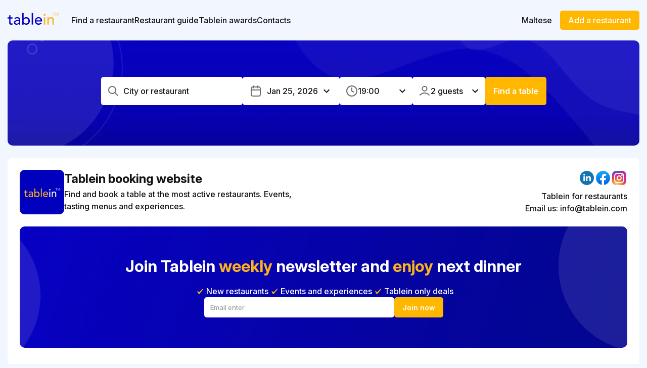

--- FILE ---
content_type: text/html; charset=utf-8
request_url: https://tablein.mt/mt/bugibba/local
body_size: 30424
content:
<!DOCTYPE html><html lang="en"><head><meta charSet="utf-8" data-next-head=""/><meta name="viewport" content="width=device-width, initial-scale=1, maximum-scale=5" data-next-head=""/><script src="https://www.googletagmanager.com/gtag/js?id=UA-129151459-1" async=""></script><title data-next-head="">Best restaurants in the Bugibba | Tablein</title><meta name="description" content="Book a table at best restaurants in Bugibba? Real guest reviews and ratings. Discover best restaurants in Bugibba." data-next-head=""/><meta property="og:title" content="Best restaurants in the Bugibba | Tablein" data-next-head=""/><meta property="og:description" content="Book a table at best restaurants in Bugibba? Real guest reviews and ratings. Discover best restaurants in Bugibba." data-next-head=""/><meta name="twitter:title" content="Best restaurants in the Bugibba | Tablein" data-next-head=""/><meta name="twitter:description" content="Book a table at best restaurants in Bugibba? Real guest reviews and ratings. Discover best restaurants in Bugibba." data-next-head=""/><meta property="og:type" content="website" data-next-head=""/><meta property="og:url" content="https://tablein.mt/bugibba/local" data-next-head=""/><meta property="og:image" content="https://tablein.mt/images/tablein-og-image.jpg" data-next-head=""/><meta name="theme-color" content="#FBB41D"/><link rel="shortcut icon" href="/favicon.ico"/><meta name="emotion-insertion-point" content=""/><link rel="preconnect" href="https://fonts.googleapis.com"/><link rel="preconnect" href="https://fonts.gstatic.com"/><link rel="preload" href="/_next/static/css/9d1cb2ef04a98d63.css" as="style"/><link rel="preload" as="image" imageSrcSet="/_next/image?url=%2Fimages%2Fsearch-restaurants-background.webp&amp;w=640&amp;q=80 640w, /_next/image?url=%2Fimages%2Fsearch-restaurants-background.webp&amp;w=750&amp;q=80 750w, /_next/image?url=%2Fimages%2Fsearch-restaurants-background.webp&amp;w=828&amp;q=80 828w, /_next/image?url=%2Fimages%2Fsearch-restaurants-background.webp&amp;w=1080&amp;q=80 1080w, /_next/image?url=%2Fimages%2Fsearch-restaurants-background.webp&amp;w=1200&amp;q=80 1200w, /_next/image?url=%2Fimages%2Fsearch-restaurants-background.webp&amp;w=1920&amp;q=80 1920w, /_next/image?url=%2Fimages%2Fsearch-restaurants-background.webp&amp;w=2048&amp;q=80 2048w, /_next/image?url=%2Fimages%2Fsearch-restaurants-background.webp&amp;w=3840&amp;q=80 3840w" imageSizes="100vw" data-next-head=""/><link rel="preload" as="image" imageSrcSet="/_next/image?url=%2Fimages%2Fnewsletter-background.webp&amp;w=640&amp;q=100 640w, /_next/image?url=%2Fimages%2Fnewsletter-background.webp&amp;w=750&amp;q=100 750w, /_next/image?url=%2Fimages%2Fnewsletter-background.webp&amp;w=828&amp;q=100 828w, /_next/image?url=%2Fimages%2Fnewsletter-background.webp&amp;w=1080&amp;q=100 1080w, /_next/image?url=%2Fimages%2Fnewsletter-background.webp&amp;w=1200&amp;q=100 1200w, /_next/image?url=%2Fimages%2Fnewsletter-background.webp&amp;w=1920&amp;q=100 1920w, /_next/image?url=%2Fimages%2Fnewsletter-background.webp&amp;w=2048&amp;q=100 2048w, /_next/image?url=%2Fimages%2Fnewsletter-background.webp&amp;w=3840&amp;q=100 3840w" imageSizes="100vw" data-next-head=""/><link href="https://fonts.googleapis.com/css2?family=Inter:ital,opsz,wght@0,14..32,100..900;1,14..32,100..900&amp;display=swap" rel="stylesheet"/><script>(function(w,d,s,l,i){w[l]=w[l]||[];w[l].push({'gtm.start':
              new Date().getTime(),event:'gtm.js'});var f=d.getElementsByTagName(s)[0],
              j=d.createElement(s),dl=l!='dataLayer'?'&l='+l:'';j.async=true;j.src=
              'https://www.googletagmanager.com/gtm.js?id='+i+dl;f.parentNode.insertBefore(j,f);
              })(window,document,'script','dataLayer','GTM-NF9RJCB');</script><script>window.dataLayer = window.dataLayer || [];
            function gtag(){dataLayer.push(arguments);}
            gtag('js', new Date());
            gtag('config', 'UA-129151459-1');</script><script>(function(w,d,e,u,f,l,n){w[f]=w[f]||function(){(w[f].q=w[f].q||[])
            .push(arguments);},l=d.createElement(e),l.async=1,l.src=u,
            n=d.getElementsByTagName(e)[0],n.parentNode.insertBefore(l,n);})
            (window,document,'script','https://assets.mailerlite.com/js/universal.js','ml');
            ml('account', '402797');</script><link rel="stylesheet" href="/_next/static/css/9d1cb2ef04a98d63.css" data-n-g=""/><noscript data-n-css=""></noscript><script defer="" noModule="" src="/_next/static/chunks/polyfills-42372ed130431b0a.js"></script><script src="/_next/static/chunks/webpack-d65d1333e579848e.js" defer=""></script><script src="/_next/static/chunks/framework-607af3478432e904.js" defer=""></script><script src="/_next/static/chunks/main-a7756d89b8729a28.js" defer=""></script><script src="/_next/static/chunks/pages/_app-9551b6c6568cb912.js" defer=""></script><script src="/_next/static/chunks/846-29665af4836eb0a6.js" defer=""></script><script src="/_next/static/chunks/504-29f886dab6286dc5.js" defer=""></script><script src="/_next/static/chunks/347-c0af8ff540a23d01.js" defer=""></script><script src="/_next/static/chunks/508-6067e593296cd041.js" defer=""></script><script src="/_next/static/chunks/208-d69ab1cb1f939de1.js" defer=""></script><script src="/_next/static/chunks/857-336498beecac76f3.js" defer=""></script><script src="/_next/static/chunks/133-534ec6ccc3212012.js" defer=""></script><script src="/_next/static/chunks/48-6cdac01a423dfe02.js" defer=""></script><script src="/_next/static/chunks/339-699a458a2a190bc3.js" defer=""></script><script src="/_next/static/chunks/520-6f5499fd21e004c1.js" defer=""></script><script src="/_next/static/chunks/pages/%5Bdomain%5D/portal/%5Blocation_slug%5D/%5Bcuisine_slug%5D-ba681ff23e153347.js" defer=""></script><script src="/_next/static/u6Nnw6NqowqxHR4ihWUge/_buildManifest.js" defer=""></script><script src="/_next/static/u6Nnw6NqowqxHR4ihWUge/_ssgManifest.js" defer=""></script></head><body><noscript><iframe src="https://www.googletagmanager.com/ns.html?id=GTM-NF9RJCB" height="0" width="0" style="display:none;visibility:hidden"></iframe></noscript><link rel="preload" as="image" imageSrcSet="/_next/image?url=%2Fimages%2Fsearch-restaurants-background.webp&amp;w=640&amp;q=80 640w, /_next/image?url=%2Fimages%2Fsearch-restaurants-background.webp&amp;w=750&amp;q=80 750w, /_next/image?url=%2Fimages%2Fsearch-restaurants-background.webp&amp;w=828&amp;q=80 828w, /_next/image?url=%2Fimages%2Fsearch-restaurants-background.webp&amp;w=1080&amp;q=80 1080w, /_next/image?url=%2Fimages%2Fsearch-restaurants-background.webp&amp;w=1200&amp;q=80 1200w, /_next/image?url=%2Fimages%2Fsearch-restaurants-background.webp&amp;w=1920&amp;q=80 1920w, /_next/image?url=%2Fimages%2Fsearch-restaurants-background.webp&amp;w=2048&amp;q=80 2048w, /_next/image?url=%2Fimages%2Fsearch-restaurants-background.webp&amp;w=3840&amp;q=80 3840w" imageSizes="100vw"/><link rel="preload" as="image" imageSrcSet="/_next/image?url=%2Fimages%2Fnewsletter-background.webp&amp;w=640&amp;q=100 640w, /_next/image?url=%2Fimages%2Fnewsletter-background.webp&amp;w=750&amp;q=100 750w, /_next/image?url=%2Fimages%2Fnewsletter-background.webp&amp;w=828&amp;q=100 828w, /_next/image?url=%2Fimages%2Fnewsletter-background.webp&amp;w=1080&amp;q=100 1080w, /_next/image?url=%2Fimages%2Fnewsletter-background.webp&amp;w=1200&amp;q=100 1200w, /_next/image?url=%2Fimages%2Fnewsletter-background.webp&amp;w=1920&amp;q=100 1920w, /_next/image?url=%2Fimages%2Fnewsletter-background.webp&amp;w=2048&amp;q=100 2048w, /_next/image?url=%2Fimages%2Fnewsletter-background.webp&amp;w=3840&amp;q=100 3840w" imageSizes="100vw"/><div id="__next"><style data-emotion="css-global 16bae4f">html{-webkit-font-smoothing:antialiased;-moz-osx-font-smoothing:grayscale;box-sizing:border-box;-webkit-text-size-adjust:100%;}*,*::before,*::after{box-sizing:inherit;}strong,b{font-weight:700;}body{margin:0;color:#6C6C6C;font-size:0.813rem;font-family:Inter,serif;font-weight:500;line-height:1.5;background-color:#F2F6FF;}@media print{body{background-color:#fff;}}body::backdrop{background-color:#F2F6FF;}</style><style data-emotion="css 1wmte3b">.css-1wmte3b{margin:0 15px;}</style><div class="MuiBox-root css-1wmte3b"><style data-emotion="css 7l451d">.css-7l451d{max-width:82rem;margin:0 auto;}</style><div class="MuiBox-root css-7l451d"><header class="MuiBox-root css-0"><style data-emotion="css 1bhujcc">.css-1bhujcc{display:-webkit-box;display:-webkit-flex;display:-ms-flexbox;display:flex;-webkit-align-items:center;-webkit-box-align:center;-ms-flex-align:center;align-items:center;-webkit-box-pack:justify;-webkit-justify-content:space-between;justify-content:space-between;min-height:5rem;max-width:82rem;padding:1rem 0;margin:0 auto;width:100%;position:relative;}</style><div class="MuiBox-root css-1bhujcc"><a aria-label="logo " style="margin-right:1.5rem" href="/mt"><svg width="102" height="25" viewBox="0 0 102 25" fill="none" xmlns="http://www.w3.org/2000/svg"><path d="M9.77005 11.6583H5.8683V18.1619C5.8683 18.5657 5.87824 18.9632 5.89812 19.3562C5.918 19.7493 5.99369 20.1025 6.1252 20.4152C6.25595 20.7279 6.4578 20.9803 6.73 21.1706C7.0022 21.3626 7.39979 21.4574 7.92507 21.4574C8.24696 21.4574 8.58033 21.4275 8.92363 21.3664C9.26617 21.3067 9.5789 21.1959 9.86103 21.0338V23.5149C9.53837 23.6969 9.12014 23.8215 8.60556 23.8926C8.09175 23.963 7.69339 23.9989 7.41126 23.9989C6.36223 23.9989 5.55099 23.8521 4.97601 23.56C4.4018 23.2679 3.97744 22.8902 3.70601 22.4253C3.43381 21.962 3.27172 21.4428 3.22202 20.8679C3.17156 20.2929 3.14632 19.7141 3.14632 19.1284V11.6575H0V9.29794H3.14632V5.27539H5.8683V9.29794H9.77005V11.6583Z" fill="#0700C5"></path><path d="M13.3382 11.0535C14.1043 10.3478 14.9913 9.81866 15.9998 9.46541C17.0083 9.11293 18.016 8.93555 19.0245 8.93555C20.0728 8.93555 20.9758 9.06706 21.732 9.32855C22.4882 9.59081 23.1083 9.94405 23.5923 10.3875C24.0763 10.8318 24.4333 11.3402 24.6658 11.9152C24.8974 12.4902 25.0136 13.0904 25.0136 13.7151V21.0346C25.0136 21.5392 25.0236 22.0033 25.0435 22.4261C25.0633 22.8497 25.0939 23.2534 25.1345 23.6365H22.7145C22.6541 22.9109 22.6235 22.1853 22.6235 21.4582H22.5631C21.9583 22.3864 21.2419 23.0416 20.4161 23.4247C19.5888 23.8078 18.6315 23.9997 17.542 23.9997C16.8768 23.9997 16.2414 23.9087 15.6366 23.7275C15.0318 23.5455 14.5019 23.2733 14.0485 22.9109C13.5951 22.5477 13.2365 22.0997 12.975 21.5644C12.7128 21.0307 12.582 20.4099 12.582 19.7042C12.582 18.7767 12.7885 18.0006 13.2021 17.3752C13.6158 16.7505 14.18 16.2405 14.8965 15.8475C15.6121 15.4545 16.4494 15.1724 17.4074 15.0011C18.3647 14.8298 19.3885 14.7434 20.4773 14.7434H22.4737V14.1386C22.4737 13.7755 22.4033 13.413 22.2619 13.0499C22.1204 12.6874 21.9086 12.3594 21.6272 12.0666C21.3443 11.7745 20.9919 11.5428 20.5683 11.3716C20.1447 11.2003 19.64 11.1139 19.0559 11.1139C18.5306 11.1139 18.0726 11.1644 17.6788 11.2653C17.2858 11.3662 16.9272 11.4924 16.6054 11.6438C16.2827 11.7952 15.9898 11.9718 15.7276 12.1729C15.4653 12.3747 15.2138 12.5659 14.9714 12.7478L13.3382 11.0535ZM21.0209 16.7406C20.3756 16.7406 19.715 16.7757 19.0391 16.8461C18.3632 16.9172 17.7484 17.0525 17.1941 17.2552C16.639 17.4562 16.1856 17.7384 15.8331 18.1016C15.4799 18.4647 15.3032 18.9289 15.3032 19.4931C15.3032 20.3197 15.5808 20.9145 16.1351 21.2777C16.6895 21.6401 17.4403 21.8221 18.3884 21.8221C19.1346 21.8221 19.7693 21.6959 20.2938 21.4444C20.8183 21.1928 21.2411 20.8641 21.5638 20.4603C21.8864 20.0574 22.1181 19.6086 22.2596 19.1154C22.4002 18.6207 22.4714 18.1314 22.4714 17.6482V16.7406H21.0209Z" fill="#0700C5"></path><path d="M28.9773 0.769531H31.6993V11.3562H31.7597C32.2437 10.6099 32.9395 10.0212 33.8471 9.58689C34.7546 9.15336 35.7226 8.93621 36.7502 8.93621C37.8589 8.93621 38.8621 9.12813 39.7597 9.51119C40.6566 9.89426 41.4235 10.4241 42.0589 11.0993C42.6935 11.7752 43.1828 12.5711 43.5261 13.4894C43.8687 14.4069 44.0399 15.3994 44.0399 16.469C44.0399 17.538 43.8679 18.5258 43.5261 19.4326C43.1828 20.3402 42.6942 21.1369 42.0589 21.8228C41.4235 22.5078 40.6573 23.0431 39.7597 23.4261C38.8621 23.8092 37.8589 24.0011 36.7502 24.0011C35.7823 24.0011 34.8395 23.7893 33.922 23.365C33.0045 22.9414 32.2835 22.3473 31.7589 21.5812H31.6985V23.6379H28.9766V0.769531H28.9773ZM36.4184 21.4588C37.144 21.4588 37.7993 21.3342 38.3842 21.0811C38.9683 20.8295 39.4623 20.4862 39.866 20.0527C40.2689 19.6192 40.5816 19.0947 40.8041 18.4792C41.0259 17.8652 41.1367 17.1939 41.1367 16.4683C41.1367 15.7419 41.0259 15.0721 40.8041 14.4566C40.5816 13.8419 40.2697 13.3174 39.866 12.8838C39.4623 12.4503 38.9683 12.1078 38.3842 11.8555C37.7985 11.6039 37.144 11.4777 36.4184 11.4777C35.692 11.4777 35.0368 11.6039 34.4526 11.8555C33.8669 12.1078 33.373 12.4503 32.9701 12.8838C32.5664 13.3174 32.2544 13.8419 32.0319 14.4566C31.8102 15.0721 31.6993 15.7419 31.6993 16.4683C31.6993 17.1939 31.8094 17.8652 32.0319 18.4792C32.2536 19.0947 32.5664 19.6192 32.9701 20.0527C33.373 20.4862 33.8669 20.8288 34.4526 21.0811C35.0368 21.3334 35.692 21.4588 36.4184 21.4588Z" fill="#0700C5"></path><path d="M47.6719 0.769531H50.3939V23.6372H47.6719V0.769531Z" fill="#0700C5"></path><path d="M56.775 17.4677C56.775 18.0924 56.9111 18.662 57.1833 19.1766C57.4555 19.6904 57.8134 20.1293 58.2568 20.4925C58.7003 20.8549 59.2141 21.1378 59.7998 21.3389C60.384 21.5415 60.9887 21.6417 61.615 21.6417C62.4621 21.6417 63.1977 21.4459 63.8231 21.0521C64.4478 20.6591 65.022 20.1392 65.5473 19.4947L67.6041 21.0667C66.0917 23.0225 63.9745 24.0012 61.2518 24.0012C60.1217 24.0012 59.0987 23.8093 58.1819 23.4262C57.2636 23.0432 56.4876 22.5133 55.8522 21.8382C55.2176 21.1623 54.7282 20.3663 54.3849 19.448C54.0416 18.5305 53.8711 17.5373 53.8711 16.4684C53.8711 15.3995 54.0577 14.407 54.4308 13.4887C54.8039 12.5712 55.3177 11.7745 55.9737 11.0986C56.629 10.4235 57.4104 9.89359 58.3172 9.51053C59.2248 9.12746 60.2127 8.93555 61.2816 8.93555C62.5516 8.93555 63.6258 9.15805 64.5028 9.60075C65.3798 10.045 66.1009 10.6245 66.6659 11.3402C67.2302 12.0559 67.6385 12.8633 67.8908 13.7602C68.1423 14.6578 68.2693 15.5707 68.2693 16.4974V17.4662H56.775V17.4677ZM65.3653 15.2894C65.3454 14.6846 65.2491 14.1302 65.0778 13.6256C64.9065 13.1217 64.6496 12.6828 64.3063 12.3097C63.963 11.9374 63.5349 11.6445 63.0211 11.4327C62.5065 11.2209 61.9063 11.1147 61.2212 11.1147C60.556 11.1147 59.9458 11.2408 59.3915 11.4931C58.8364 11.7454 58.3677 12.0727 57.9846 12.4756C57.6008 12.8794 57.3034 13.3282 57.0923 13.8221C56.8806 14.3168 56.775 14.8054 56.775 15.2894H65.3653Z" fill="#0700C5"></path><path d="M71.1133 4.15457C71.1133 3.61094 71.3098 3.14148 71.7035 2.74771C72.0966 2.35471 72.5653 2.1582 73.1104 2.1582C73.6556 2.1582 74.1235 2.35471 74.5173 2.74771C74.9103 3.14071 75.1075 3.61018 75.1075 4.15457C75.1075 4.69896 74.911 5.16767 74.5173 5.56143C74.1243 5.95444 73.6548 6.1517 73.1104 6.1517C72.566 6.1517 72.0973 5.9552 71.7035 5.56143C71.3098 5.16843 71.1133 4.69973 71.1133 4.15457ZM71.7487 9.29726H74.4706V23.635H71.7487V9.29726Z" fill="#FBB41D"></path><path d="M78.7969 9.29678H81.5188V11.5049H81.5793C81.9218 10.7388 82.5174 10.1187 83.3638 9.64467C84.211 9.17138 85.1889 8.93359 86.2984 8.93359C86.9834 8.93359 87.6441 9.03911 88.2794 9.2509C88.9148 9.4627 89.4692 9.79071 89.9432 10.2342C90.4173 10.6784 90.795 11.2473 91.0779 11.9431C91.36 12.6388 91.5015 13.4608 91.5015 14.4081V23.6338H88.7795V15.1643C88.7795 14.4991 88.6885 13.9287 88.5073 13.4554C88.3253 12.9814 88.0837 12.5983 87.7809 12.3062C87.4781 12.0142 87.1302 11.8024 86.7372 11.6716C86.3442 11.5401 85.9359 11.4751 85.5123 11.4751C84.9473 11.4751 84.4236 11.5653 83.9396 11.7473C83.4556 11.9293 83.032 12.216 82.6696 12.609C82.3064 13.002 82.0242 13.5013 81.8224 14.1061C81.6205 14.7109 81.5196 15.4273 81.5196 16.2531V23.6338H78.7976V9.29678H78.7969Z" fill="#FBB41D"></path><path d="M92.1899 6.32553H91.5469V0.589503H89.4297V0H94.3078V0.589503H92.1907V6.32553H92.1899Z" fill="#FBB41D"></path><path d="M98.4095 5.14575L100.545 0H101.528V6.32553H100.884V0.857878H100.867L98.58 6.32553H98.2405L95.9536 0.857878H95.936V6.32553H95.293V0H96.2755L98.4095 5.14575Z" fill="#FBB41D"></path></svg></a><style data-emotion="css 4c6vfm">.css-4c6vfm{display:-webkit-box;display:-webkit-flex;display:-ms-flexbox;display:flex;-webkit-align-items:center;-webkit-box-align:center;-ms-flex-align:center;align-items:center;-webkit-box-pack:end;-ms-flex-pack:end;-webkit-justify-content:flex-end;justify-content:flex-end;width:100%;}</style><div class="MuiBox-root css-4c6vfm"><style data-emotion="css 10a19dn">.css-10a19dn{text-align:center;-webkit-flex:0 0 auto;-ms-flex:0 0 auto;flex:0 0 auto;font-size:1.5rem;padding:8px;border-radius:50%;color:rgba(0, 0, 0, 0.54);-webkit-transition:background-color 150ms cubic-bezier(0.4, 0, 0.2, 1) 0ms;transition:background-color 150ms cubic-bezier(0.4, 0, 0.2, 1) 0ms;--IconButton-hoverBg:rgba(0, 0, 0, 0.04);}.css-10a19dn:hover{background-color:var(--IconButton-hoverBg);}@media (hover: none){.css-10a19dn:hover{background-color:transparent;}}.css-10a19dn.Mui-disabled{background-color:transparent;color:rgba(0, 0, 0, 0.26);}.css-10a19dn.MuiIconButton-loading{color:transparent;}@media (min-width:0px){.css-10a19dn{display:-webkit-box;display:-webkit-flex;display:-ms-flexbox;display:flex;}}@media (min-width:900px){.css-10a19dn{display:none;}}</style><style data-emotion="css 4q58yh">.css-4q58yh{display:-webkit-inline-box;display:-webkit-inline-flex;display:-ms-inline-flexbox;display:inline-flex;-webkit-align-items:center;-webkit-box-align:center;-ms-flex-align:center;align-items:center;-webkit-box-pack:center;-ms-flex-pack:center;-webkit-justify-content:center;justify-content:center;position:relative;box-sizing:border-box;-webkit-tap-highlight-color:transparent;background-color:transparent;outline:0;border:0;margin:0;border-radius:0;padding:0;cursor:pointer;-webkit-user-select:none;-moz-user-select:none;-ms-user-select:none;user-select:none;vertical-align:middle;-moz-appearance:none;-webkit-appearance:none;-webkit-text-decoration:none;text-decoration:none;color:inherit;text-align:center;-webkit-flex:0 0 auto;-ms-flex:0 0 auto;flex:0 0 auto;font-size:1.5rem;padding:8px;border-radius:50%;color:rgba(0, 0, 0, 0.54);-webkit-transition:background-color 150ms cubic-bezier(0.4, 0, 0.2, 1) 0ms;transition:background-color 150ms cubic-bezier(0.4, 0, 0.2, 1) 0ms;--IconButton-hoverBg:rgba(0, 0, 0, 0.04);}.css-4q58yh::-moz-focus-inner{border-style:none;}.css-4q58yh.Mui-disabled{pointer-events:none;cursor:default;}@media print{.css-4q58yh{-webkit-print-color-adjust:exact;color-adjust:exact;}}.css-4q58yh:hover{background-color:var(--IconButton-hoverBg);}@media (hover: none){.css-4q58yh:hover{background-color:transparent;}}.css-4q58yh.Mui-disabled{background-color:transparent;color:rgba(0, 0, 0, 0.26);}.css-4q58yh.MuiIconButton-loading{color:transparent;}@media (min-width:0px){.css-4q58yh{display:-webkit-box;display:-webkit-flex;display:-ms-flexbox;display:flex;}}@media (min-width:900px){.css-4q58yh{display:none;}}</style><button class="MuiButtonBase-root MuiIconButton-root MuiIconButton-sizeMedium css-4q58yh" tabindex="0" type="button" aria-label="Hamburger menu"><style data-emotion="css q7mezt">.css-q7mezt{-webkit-user-select:none;-moz-user-select:none;-ms-user-select:none;user-select:none;width:1em;height:1em;display:inline-block;-webkit-flex-shrink:0;-ms-flex-negative:0;flex-shrink:0;-webkit-transition:fill 200ms cubic-bezier(0.4, 0, 0.2, 1) 0ms;transition:fill 200ms cubic-bezier(0.4, 0, 0.2, 1) 0ms;fill:currentColor;font-size:1.5rem;}</style><svg class="MuiSvgIcon-root MuiSvgIcon-fontSizeMedium css-q7mezt" focusable="false" aria-hidden="true" viewBox="0 0 24 24"><path d="M3 18h18v-2H3zm0-5h18v-2H3zm0-7v2h18V6z"></path></svg></button><style data-emotion="css kdllim">.css-kdllim{width:100%;z-index:2;text-align:center;gap:1rem;}@media (min-width:0px){.css-kdllim{display:none;position:absolute;-webkit-flex-direction:column;-ms-flex-direction:column;flex-direction:column;top:5rem;left:0;-webkit-box-pack:center;-ms-flex-pack:center;-webkit-justify-content:center;justify-content:center;padding-bottom:1rem;}}@media (min-width:900px){.css-kdllim{display:-webkit-box;display:-webkit-flex;display:-ms-flexbox;display:flex;position:relative;-webkit-flex-direction:row;-ms-flex-direction:row;flex-direction:row;top:unset;left:unset;-webkit-box-pack:justify;-webkit-justify-content:space-between;justify-content:space-between;padding-bottom:0;}}</style><nav class="MuiBox-root css-kdllim"><style data-emotion="css pqpcoa">.css-pqpcoa{display:-webkit-box;display:-webkit-flex;display:-ms-flexbox;display:flex;list-style:none;gap:1rem 1.5rem;-webkit-box-flex-wrap:wrap;-webkit-flex-wrap:wrap;-ms-flex-wrap:wrap;flex-wrap:wrap;padding:0px;margin:0px;-webkit-align-items:center;-webkit-box-align:center;-ms-flex-align:center;align-items:center;}@media (min-width:0px){.css-pqpcoa{-webkit-box-pack:center;-ms-flex-pack:center;-webkit-justify-content:center;justify-content:center;-webkit-flex-direction:column;-ms-flex-direction:column;flex-direction:column;}}@media (min-width:900px){.css-pqpcoa{-webkit-box-pack:start;-ms-flex-pack:start;-webkit-justify-content:flex-start;justify-content:flex-start;-webkit-flex-direction:row;-ms-flex-direction:row;flex-direction:row;}}</style><ul class="MuiBox-root css-pqpcoa"><style data-emotion="css 7whjia">.css-7whjia{max-width:280px;white-space:nowrap;overflow:hidden;text-overflow:ellipsis;}</style><li class="MuiBox-root css-7whjia"><a style="text-decoration:none" href="/mt"><style data-emotion="css 1tuvf1i">.css-1tuvf1i{margin:0;font-size:0.813rem;font-family:Inter,serif;font-weight:500;line-height:1.5;color:#6C6C6C;color:#131313;font-size:1rem;font-weight:500;position:relative;padding:0px;-webkit-text-decoration:none;text-decoration:none;}.css-1tuvf1i:hover{background-color:transparent;}.css-1tuvf1i::after{content:"";position:absolute;left:0;bottom:-2px;width:100%;height:2px;background-color:#0700C5;-webkit-transition:opacity 0.3s ease-in-out;transition:opacity 0.3s ease-in-out;opacity:0;}.css-1tuvf1i:hover::after{opacity:1;}</style><span class="MuiTypography-root MuiTypography-body1 css-1tuvf1i">Find a restaurant</span></a></li><li class="MuiBox-root css-7whjia"><style data-emotion="css ujby0">.css-ujby0{-webkit-text-decoration:underline;text-decoration:underline;text-decoration-color:var(--Link-underlineColor);--Link-underlineColor:rgba(0, 54, 204, 0.4);color:#6C6C6C;color:#131313;font-size:1rem;font-weight:500;position:relative;padding:0px;-webkit-text-decoration:none;text-decoration:none;}.css-ujby0:hover{text-decoration-color:inherit;}.css-ujby0:hover{background-color:transparent;}.css-ujby0::after{content:"";position:absolute;left:0;bottom:-2px;width:100%;height:2px;background-color:#0700C5;-webkit-transition:opacity 0.3s ease-in-out;transition:opacity 0.3s ease-in-out;opacity:0;}.css-ujby0:hover::after{opacity:1;}</style><style data-emotion="css 1te0tnx">.css-1te0tnx{margin:0;font:inherit;line-height:inherit;letter-spacing:inherit;color:#0036CC;-webkit-text-decoration:underline;text-decoration:underline;text-decoration-color:var(--Link-underlineColor);--Link-underlineColor:rgba(0, 54, 204, 0.4);color:#6C6C6C;color:#131313;font-size:1rem;font-weight:500;position:relative;padding:0px;-webkit-text-decoration:none;text-decoration:none;}.css-1te0tnx:hover{text-decoration-color:inherit;}.css-1te0tnx:hover{background-color:transparent;}.css-1te0tnx::after{content:"";position:absolute;left:0;bottom:-2px;width:100%;height:2px;background-color:#0700C5;-webkit-transition:opacity 0.3s ease-in-out;transition:opacity 0.3s ease-in-out;opacity:0;}.css-1te0tnx:hover::after{opacity:1;}</style><a class="MuiTypography-root MuiTypography-inherit MuiLink-root MuiLink-underlineAlways css-1te0tnx" href="https://www.tablein.com/restaurants/author/tablein-malta" target="_blank" rel="noreferrer">Restaurant guide</a></li><li class="MuiBox-root css-7whjia"><a style="text-decoration:none" href="/mt/diners-awards/2025"><span class="MuiTypography-root MuiTypography-body1 css-1tuvf1i">Tablein awards</span></a></li><li class="MuiBox-root css-7whjia"><a class="MuiTypography-root MuiTypography-inherit MuiLink-root MuiLink-underlineAlways css-1te0tnx" href="/cdn-cgi/l/email-protection#8de4e3ebe2cdf9ecefe1e8e4e3a3eee2e0" rel="noreferrer">Contacts</a></li></ul><style data-emotion="css 1pcyfg3">.css-1pcyfg3{display:-webkit-box;display:-webkit-flex;display:-ms-flexbox;display:flex;gap:1rem;-webkit-box-pack:center;-ms-flex-pack:center;-webkit-justify-content:center;justify-content:center;-webkit-align-items:center;-webkit-box-align:center;-ms-flex-align:center;align-items:center;}@media (min-width:0px){.css-1pcyfg3{-webkit-flex-direction:column;-ms-flex-direction:column;flex-direction:column;}}@media (min-width:900px){.css-1pcyfg3{-webkit-flex-direction:row;-ms-flex-direction:row;flex-direction:row;}}</style><div class="MuiBox-root css-1pcyfg3"><style data-emotion="css 1aptp7m">.css-1aptp7m{font-family:Inter,serif;font-weight:500;font-size:0.875rem;line-height:1.75;text-transform:uppercase;color:#6C6C6C;min-width:64px;padding:6px 16px;border:0;border-radius:4px;-webkit-transition:background-color 250ms cubic-bezier(0.4, 0, 0.2, 1) 0ms,box-shadow 250ms cubic-bezier(0.4, 0, 0.2, 1) 0ms,border-color 250ms cubic-bezier(0.4, 0, 0.2, 1) 0ms,color 250ms cubic-bezier(0.4, 0, 0.2, 1) 0ms;transition:background-color 250ms cubic-bezier(0.4, 0, 0.2, 1) 0ms,box-shadow 250ms cubic-bezier(0.4, 0, 0.2, 1) 0ms,border-color 250ms cubic-bezier(0.4, 0, 0.2, 1) 0ms,color 250ms cubic-bezier(0.4, 0, 0.2, 1) 0ms;padding:6px 8px;color:var(--variant-textColor);background-color:var(--variant-textBg);--variant-textColor:#0036CC;--variant-outlinedColor:#0036CC;--variant-outlinedBorder:rgba(0, 54, 204, 0.5);--variant-containedColor:#FFFFFF;--variant-containedBg:#0036CC;-webkit-transition:background-color 250ms cubic-bezier(0.4, 0, 0.2, 1) 0ms,box-shadow 250ms cubic-bezier(0.4, 0, 0.2, 1) 0ms,border-color 250ms cubic-bezier(0.4, 0, 0.2, 1) 0ms;transition:background-color 250ms cubic-bezier(0.4, 0, 0.2, 1) 0ms,box-shadow 250ms cubic-bezier(0.4, 0, 0.2, 1) 0ms,border-color 250ms cubic-bezier(0.4, 0, 0.2, 1) 0ms;text-transform:none;margin:0 1rem;height:-webkit-fit-content;height:-moz-fit-content;height:fit-content;min-width:-webkit-fit-content;min-width:-moz-fit-content;min-width:fit-content;border-radius:5px;position:relative;padding:0px;text-align:center;font-weight:500;color:#131313;font-size:1rem;}.css-1aptp7m:hover{-webkit-text-decoration:none;text-decoration:none;}.css-1aptp7m.Mui-disabled{color:rgba(0, 0, 0, 0.26);}@media (hover: hover){.css-1aptp7m:hover{--variant-containedBg:rgb(0, 37, 142);--variant-textBg:rgba(0, 54, 204, 0.04);--variant-outlinedBorder:#0036CC;--variant-outlinedBg:rgba(0, 54, 204, 0.04);}}.css-1aptp7m.MuiButton-loading{color:transparent;}.css-1aptp7m:hover{background-color:transparent;}.css-1aptp7m::after{content:"";position:absolute;left:0;bottom:0;width:100%;height:2px;background-color:#0700C5;-webkit-transition:opacity 0.3s ease-in-out;transition:opacity 0.3s ease-in-out;opacity:0;}.css-1aptp7m:hover::after{opacity:1;}</style><style data-emotion="css czz4lx">.css-czz4lx{display:-webkit-inline-box;display:-webkit-inline-flex;display:-ms-inline-flexbox;display:inline-flex;-webkit-align-items:center;-webkit-box-align:center;-ms-flex-align:center;align-items:center;-webkit-box-pack:center;-ms-flex-pack:center;-webkit-justify-content:center;justify-content:center;position:relative;box-sizing:border-box;-webkit-tap-highlight-color:transparent;background-color:transparent;outline:0;border:0;margin:0;border-radius:0;padding:0;cursor:pointer;-webkit-user-select:none;-moz-user-select:none;-ms-user-select:none;user-select:none;vertical-align:middle;-moz-appearance:none;-webkit-appearance:none;-webkit-text-decoration:none;text-decoration:none;color:inherit;font-family:Inter,serif;font-weight:500;font-size:0.875rem;line-height:1.75;text-transform:uppercase;color:#6C6C6C;min-width:64px;padding:6px 16px;border:0;border-radius:4px;-webkit-transition:background-color 250ms cubic-bezier(0.4, 0, 0.2, 1) 0ms,box-shadow 250ms cubic-bezier(0.4, 0, 0.2, 1) 0ms,border-color 250ms cubic-bezier(0.4, 0, 0.2, 1) 0ms,color 250ms cubic-bezier(0.4, 0, 0.2, 1) 0ms;transition:background-color 250ms cubic-bezier(0.4, 0, 0.2, 1) 0ms,box-shadow 250ms cubic-bezier(0.4, 0, 0.2, 1) 0ms,border-color 250ms cubic-bezier(0.4, 0, 0.2, 1) 0ms,color 250ms cubic-bezier(0.4, 0, 0.2, 1) 0ms;padding:6px 8px;color:var(--variant-textColor);background-color:var(--variant-textBg);--variant-textColor:#0036CC;--variant-outlinedColor:#0036CC;--variant-outlinedBorder:rgba(0, 54, 204, 0.5);--variant-containedColor:#FFFFFF;--variant-containedBg:#0036CC;-webkit-transition:background-color 250ms cubic-bezier(0.4, 0, 0.2, 1) 0ms,box-shadow 250ms cubic-bezier(0.4, 0, 0.2, 1) 0ms,border-color 250ms cubic-bezier(0.4, 0, 0.2, 1) 0ms;transition:background-color 250ms cubic-bezier(0.4, 0, 0.2, 1) 0ms,box-shadow 250ms cubic-bezier(0.4, 0, 0.2, 1) 0ms,border-color 250ms cubic-bezier(0.4, 0, 0.2, 1) 0ms;text-transform:none;margin:0 1rem;height:-webkit-fit-content;height:-moz-fit-content;height:fit-content;min-width:-webkit-fit-content;min-width:-moz-fit-content;min-width:fit-content;border-radius:5px;position:relative;padding:0px;text-align:center;font-weight:500;color:#131313;font-size:1rem;}.css-czz4lx::-moz-focus-inner{border-style:none;}.css-czz4lx.Mui-disabled{pointer-events:none;cursor:default;}@media print{.css-czz4lx{-webkit-print-color-adjust:exact;color-adjust:exact;}}.css-czz4lx:hover{-webkit-text-decoration:none;text-decoration:none;}.css-czz4lx.Mui-disabled{color:rgba(0, 0, 0, 0.26);}@media (hover: hover){.css-czz4lx:hover{--variant-containedBg:rgb(0, 37, 142);--variant-textBg:rgba(0, 54, 204, 0.04);--variant-outlinedBorder:#0036CC;--variant-outlinedBg:rgba(0, 54, 204, 0.04);}}.css-czz4lx.MuiButton-loading{color:transparent;}.css-czz4lx:hover{background-color:transparent;}.css-czz4lx::after{content:"";position:absolute;left:0;bottom:0;width:100%;height:2px;background-color:#0700C5;-webkit-transition:opacity 0.3s ease-in-out;transition:opacity 0.3s ease-in-out;opacity:0;}.css-czz4lx:hover::after{opacity:1;}</style><button class="MuiButtonBase-root MuiButton-root MuiButton-text MuiButton-textPrimary MuiButton-sizeMedium MuiButton-textSizeMedium MuiButton-colorPrimary MuiButton-root MuiButton-text MuiButton-textPrimary MuiButton-sizeMedium MuiButton-textSizeMedium MuiButton-colorPrimary css-czz4lx" tabindex="0" type="button" id="country" aria-haspopup="true">Maltese</button><style data-emotion="css 1y3tk1j">.css-1y3tk1j{font-family:Inter,serif;font-weight:500;font-size:0.875rem;line-height:1.75;text-transform:uppercase;color:#6C6C6C;min-width:64px;padding:6px 16px;border:0;border-radius:4px;-webkit-transition:background-color 250ms cubic-bezier(0.4, 0, 0.2, 1) 0ms,box-shadow 250ms cubic-bezier(0.4, 0, 0.2, 1) 0ms,border-color 250ms cubic-bezier(0.4, 0, 0.2, 1) 0ms,color 250ms cubic-bezier(0.4, 0, 0.2, 1) 0ms;transition:background-color 250ms cubic-bezier(0.4, 0, 0.2, 1) 0ms,box-shadow 250ms cubic-bezier(0.4, 0, 0.2, 1) 0ms,border-color 250ms cubic-bezier(0.4, 0, 0.2, 1) 0ms,color 250ms cubic-bezier(0.4, 0, 0.2, 1) 0ms;color:var(--variant-containedColor);background-color:var(--variant-containedBg);box-shadow:0px 3px 1px -2px rgba(0,0,0,0.2),0px 2px 2px 0px rgba(0,0,0,0.14),0px 1px 5px 0px rgba(0,0,0,0.12);--variant-textColor:#FFB700;--variant-outlinedColor:#FFB700;--variant-outlinedBorder:rgba(255, 183, 0, 0.5);--variant-containedColor:#FFFFFF;--variant-containedBg:#FFB700;-webkit-transition:background-color 250ms cubic-bezier(0.4, 0, 0.2, 1) 0ms,box-shadow 250ms cubic-bezier(0.4, 0, 0.2, 1) 0ms,border-color 250ms cubic-bezier(0.4, 0, 0.2, 1) 0ms;transition:background-color 250ms cubic-bezier(0.4, 0, 0.2, 1) 0ms,box-shadow 250ms cubic-bezier(0.4, 0, 0.2, 1) 0ms,border-color 250ms cubic-bezier(0.4, 0, 0.2, 1) 0ms;border-radius:5px;box-shadow:none;text-transform:none;font-weight:600;min-height:2.375rem;min-height:2.375rem;font-size:1rem;border-radius:5px;text-align:center;max-width:280px;white-space:nowrap;overflow:hidden;text-overflow:ellipsis;padding:4px 16px;font-weight:500;}.css-1y3tk1j:hover{-webkit-text-decoration:none;text-decoration:none;}.css-1y3tk1j.Mui-disabled{color:rgba(0, 0, 0, 0.26);}.css-1y3tk1j:hover{box-shadow:0px 2px 4px -1px rgba(0,0,0,0.2),0px 4px 5px 0px rgba(0,0,0,0.14),0px 1px 10px 0px rgba(0,0,0,0.12);}@media (hover: none){.css-1y3tk1j:hover{box-shadow:0px 3px 1px -2px rgba(0,0,0,0.2),0px 2px 2px 0px rgba(0,0,0,0.14),0px 1px 5px 0px rgba(0,0,0,0.12);}}.css-1y3tk1j:active{box-shadow:0px 5px 5px -3px rgba(0,0,0,0.2),0px 8px 10px 1px rgba(0,0,0,0.14),0px 3px 14px 2px rgba(0,0,0,0.12);}.css-1y3tk1j.Mui-focusVisible{box-shadow:0px 3px 5px -1px rgba(0,0,0,0.2),0px 6px 10px 0px rgba(0,0,0,0.14),0px 1px 18px 0px rgba(0,0,0,0.12);}.css-1y3tk1j.Mui-disabled{color:rgba(0, 0, 0, 0.26);box-shadow:none;background-color:rgba(0, 0, 0, 0.12);}@media (hover: hover){.css-1y3tk1j:hover{--variant-containedBg:rgb(178, 128, 0);--variant-textBg:rgba(255, 183, 0, 0.04);--variant-outlinedBorder:#FFB700;--variant-outlinedBg:rgba(255, 183, 0, 0.04);}}.css-1y3tk1j.MuiButton-loading{color:transparent;}.css-1y3tk1j:hover{box-shadow:none;}</style><style data-emotion="css 186bswm">.css-186bswm{display:-webkit-inline-box;display:-webkit-inline-flex;display:-ms-inline-flexbox;display:inline-flex;-webkit-align-items:center;-webkit-box-align:center;-ms-flex-align:center;align-items:center;-webkit-box-pack:center;-ms-flex-pack:center;-webkit-justify-content:center;justify-content:center;position:relative;box-sizing:border-box;-webkit-tap-highlight-color:transparent;background-color:transparent;outline:0;border:0;margin:0;border-radius:0;padding:0;cursor:pointer;-webkit-user-select:none;-moz-user-select:none;-ms-user-select:none;user-select:none;vertical-align:middle;-moz-appearance:none;-webkit-appearance:none;-webkit-text-decoration:none;text-decoration:none;color:inherit;font-family:Inter,serif;font-weight:500;font-size:0.875rem;line-height:1.75;text-transform:uppercase;color:#6C6C6C;min-width:64px;padding:6px 16px;border:0;border-radius:4px;-webkit-transition:background-color 250ms cubic-bezier(0.4, 0, 0.2, 1) 0ms,box-shadow 250ms cubic-bezier(0.4, 0, 0.2, 1) 0ms,border-color 250ms cubic-bezier(0.4, 0, 0.2, 1) 0ms,color 250ms cubic-bezier(0.4, 0, 0.2, 1) 0ms;transition:background-color 250ms cubic-bezier(0.4, 0, 0.2, 1) 0ms,box-shadow 250ms cubic-bezier(0.4, 0, 0.2, 1) 0ms,border-color 250ms cubic-bezier(0.4, 0, 0.2, 1) 0ms,color 250ms cubic-bezier(0.4, 0, 0.2, 1) 0ms;color:var(--variant-containedColor);background-color:var(--variant-containedBg);box-shadow:0px 3px 1px -2px rgba(0,0,0,0.2),0px 2px 2px 0px rgba(0,0,0,0.14),0px 1px 5px 0px rgba(0,0,0,0.12);--variant-textColor:#FFB700;--variant-outlinedColor:#FFB700;--variant-outlinedBorder:rgba(255, 183, 0, 0.5);--variant-containedColor:#FFFFFF;--variant-containedBg:#FFB700;-webkit-transition:background-color 250ms cubic-bezier(0.4, 0, 0.2, 1) 0ms,box-shadow 250ms cubic-bezier(0.4, 0, 0.2, 1) 0ms,border-color 250ms cubic-bezier(0.4, 0, 0.2, 1) 0ms;transition:background-color 250ms cubic-bezier(0.4, 0, 0.2, 1) 0ms,box-shadow 250ms cubic-bezier(0.4, 0, 0.2, 1) 0ms,border-color 250ms cubic-bezier(0.4, 0, 0.2, 1) 0ms;border-radius:5px;box-shadow:none;text-transform:none;font-weight:600;min-height:2.375rem;min-height:2.375rem;font-size:1rem;border-radius:5px;text-align:center;max-width:280px;white-space:nowrap;overflow:hidden;text-overflow:ellipsis;padding:4px 16px;font-weight:500;}.css-186bswm::-moz-focus-inner{border-style:none;}.css-186bswm.Mui-disabled{pointer-events:none;cursor:default;}@media print{.css-186bswm{-webkit-print-color-adjust:exact;color-adjust:exact;}}.css-186bswm:hover{-webkit-text-decoration:none;text-decoration:none;}.css-186bswm.Mui-disabled{color:rgba(0, 0, 0, 0.26);}.css-186bswm:hover{box-shadow:0px 2px 4px -1px rgba(0,0,0,0.2),0px 4px 5px 0px rgba(0,0,0,0.14),0px 1px 10px 0px rgba(0,0,0,0.12);}@media (hover: none){.css-186bswm:hover{box-shadow:0px 3px 1px -2px rgba(0,0,0,0.2),0px 2px 2px 0px rgba(0,0,0,0.14),0px 1px 5px 0px rgba(0,0,0,0.12);}}.css-186bswm:active{box-shadow:0px 5px 5px -3px rgba(0,0,0,0.2),0px 8px 10px 1px rgba(0,0,0,0.14),0px 3px 14px 2px rgba(0,0,0,0.12);}.css-186bswm.Mui-focusVisible{box-shadow:0px 3px 5px -1px rgba(0,0,0,0.2),0px 6px 10px 0px rgba(0,0,0,0.14),0px 1px 18px 0px rgba(0,0,0,0.12);}.css-186bswm.Mui-disabled{color:rgba(0, 0, 0, 0.26);box-shadow:none;background-color:rgba(0, 0, 0, 0.12);}@media (hover: hover){.css-186bswm:hover{--variant-containedBg:rgb(178, 128, 0);--variant-textBg:rgba(255, 183, 0, 0.04);--variant-outlinedBorder:#FFB700;--variant-outlinedBg:rgba(255, 183, 0, 0.04);}}.css-186bswm.MuiButton-loading{color:transparent;}.css-186bswm:hover{box-shadow:none;}</style><a class="MuiButtonBase-root MuiButton-root MuiButton-contained MuiButton-containedSecondary MuiButton-sizeMedium MuiButton-containedSizeMedium MuiButton-colorSecondary MuiButton-root MuiButton-contained MuiButton-containedSecondary MuiButton-sizeMedium MuiButton-containedSizeMedium MuiButton-colorSecondary css-186bswm" tabindex="0" href="https://tablein.com" target="_blank" rel="noreferrer">Add a restaurant</a></div></nav></div></div></header><main class="MuiBox-root css-0"><style data-emotion="css ky4zwt">.css-ky4zwt{display:-webkit-box;display:-webkit-flex;display:-ms-flexbox;display:flex;-webkit-box-pack:center;-ms-flex-pack:center;-webkit-justify-content:center;justify-content:center;-webkit-align-items:center;-webkit-box-align:center;-ms-flex-align:center;align-items:center;position:relative;min-height:13rem;}@media (min-width:0px){.css-ky4zwt{padding:1rem;margin-bottom:1rem;}}@media (min-width:900px){.css-ky4zwt{padding:1.5rem;margin-bottom:1.5rem;}}</style><div class="MuiBox-root css-ky4zwt"><style data-emotion="css g8dlf5">.css-g8dlf5{position:absolute;width:100%;height:100%;border-radius:10px;overflow:hidden;z-index:-1;}</style><div class="MuiBox-root css-g8dlf5"><img alt="Search restaurant background" decoding="async" data-nimg="fill" style="position:absolute;height:100%;width:100%;left:0;top:0;right:0;bottom:0;object-fit:cover;color:transparent" sizes="100vw" srcSet="/_next/image?url=%2Fimages%2Fsearch-restaurants-background.webp&amp;w=640&amp;q=80 640w, /_next/image?url=%2Fimages%2Fsearch-restaurants-background.webp&amp;w=750&amp;q=80 750w, /_next/image?url=%2Fimages%2Fsearch-restaurants-background.webp&amp;w=828&amp;q=80 828w, /_next/image?url=%2Fimages%2Fsearch-restaurants-background.webp&amp;w=1080&amp;q=80 1080w, /_next/image?url=%2Fimages%2Fsearch-restaurants-background.webp&amp;w=1200&amp;q=80 1200w, /_next/image?url=%2Fimages%2Fsearch-restaurants-background.webp&amp;w=1920&amp;q=80 1920w, /_next/image?url=%2Fimages%2Fsearch-restaurants-background.webp&amp;w=2048&amp;q=80 2048w, /_next/image?url=%2Fimages%2Fsearch-restaurants-background.webp&amp;w=3840&amp;q=80 3840w" src="/_next/image?url=%2Fimages%2Fsearch-restaurants-background.webp&amp;w=3840&amp;q=80"/></div><style data-emotion="css 1icdex9">.css-1icdex9{display:-webkit-box;display:-webkit-flex;display:-ms-flexbox;display:flex;-webkit-box-pack:center;-ms-flex-pack:center;-webkit-justify-content:center;justify-content:center;-webkit-flex-direction:column;-ms-flex-direction:column;flex-direction:column;}@media (min-width:0px){.css-1icdex9{width:100%;}}@media (min-width:900px){.css-1icdex9{width:-webkit-fit-content;width:-moz-fit-content;width:fit-content;}}</style><form class="MuiBox-root css-1icdex9"><style data-emotion="css 1rhips3">.css-1rhips3{display:-webkit-box;display:-webkit-flex;display:-ms-flexbox;display:flex;-webkit-box-pack:justify;-webkit-justify-content:space-between;justify-content:space-between;margin-bottom:0.5rem;gap:1rem;}@media (min-width:0px){.css-1rhips3{-webkit-align-items:flex-start;-webkit-box-align:flex-start;-ms-flex-align:flex-start;align-items:flex-start;-webkit-flex-direction:column-reverse;-ms-flex-direction:column-reverse;flex-direction:column-reverse;}}@media (min-width:600px){.css-1rhips3{-webkit-align-items:flex-end;-webkit-box-align:flex-end;-ms-flex-align:flex-end;align-items:flex-end;-webkit-flex-direction:row;-ms-flex-direction:row;flex-direction:row;}}</style><div class="MuiBox-root css-1rhips3"></div><style data-emotion="css jehue">.css-jehue{display:-webkit-box;display:-webkit-flex;display:-ms-flexbox;display:flex;}@media (min-width:0px){.css-jehue{gap:0.5rem;-webkit-flex-direction:column;-ms-flex-direction:column;flex-direction:column;}}@media (min-width:900px){.css-jehue{gap:4px;-webkit-flex-direction:row;-ms-flex-direction:row;flex-direction:row;}}</style><div class="MuiBox-root css-jehue"><style data-emotion="css j7qwjs">.css-j7qwjs{display:-webkit-box;display:-webkit-flex;display:-ms-flexbox;display:flex;-webkit-flex-direction:column;-ms-flex-direction:column;flex-direction:column;}</style><div class="MuiBox-root css-j7qwjs"><style data-emotion="css wmjzbe">.css-wmjzbe.Mui-focused .MuiAutocomplete-clearIndicator{visibility:visible;}@media (pointer: fine){.css-wmjzbe:hover .MuiAutocomplete-clearIndicator{visibility:visible;}}.css-wmjzbe .MuiAutocomplete-tag{margin:3px;max-width:calc(100% - 6px);}.MuiAutocomplete-hasPopupIcon.css-wmjzbe .MuiAutocomplete-inputRoot,.MuiAutocomplete-hasClearIcon.css-wmjzbe .MuiAutocomplete-inputRoot{padding-right:30px;}.MuiAutocomplete-hasPopupIcon.MuiAutocomplete-hasClearIcon.css-wmjzbe .MuiAutocomplete-inputRoot{padding-right:56px;}.css-wmjzbe .MuiAutocomplete-inputRoot .MuiAutocomplete-input{width:0;min-width:30px;}.css-wmjzbe .MuiInput-root{padding-bottom:1px;}.css-wmjzbe .MuiInput-root .MuiInput-input{padding:4px 4px 4px 0px;}.css-wmjzbe .MuiInput-root.MuiInputBase-sizeSmall .MuiInput-input{padding:2px 4px 3px 0;}.css-wmjzbe .MuiOutlinedInput-root{padding:9px;}.MuiAutocomplete-hasPopupIcon.css-wmjzbe .MuiOutlinedInput-root,.MuiAutocomplete-hasClearIcon.css-wmjzbe .MuiOutlinedInput-root{padding-right:39px;}.MuiAutocomplete-hasPopupIcon.MuiAutocomplete-hasClearIcon.css-wmjzbe .MuiOutlinedInput-root{padding-right:65px;}.css-wmjzbe .MuiOutlinedInput-root .MuiAutocomplete-input{padding:7.5px 4px 7.5px 5px;}.css-wmjzbe .MuiOutlinedInput-root .MuiAutocomplete-endAdornment{right:9px;}.css-wmjzbe .MuiOutlinedInput-root.MuiInputBase-sizeSmall{padding-top:6px;padding-bottom:6px;padding-left:6px;}.css-wmjzbe .MuiOutlinedInput-root.MuiInputBase-sizeSmall .MuiAutocomplete-input{padding:2.5px 4px 2.5px 8px;}.css-wmjzbe .MuiFilledInput-root{padding-top:19px;padding-left:8px;}.MuiAutocomplete-hasPopupIcon.css-wmjzbe .MuiFilledInput-root,.MuiAutocomplete-hasClearIcon.css-wmjzbe .MuiFilledInput-root{padding-right:39px;}.MuiAutocomplete-hasPopupIcon.MuiAutocomplete-hasClearIcon.css-wmjzbe .MuiFilledInput-root{padding-right:65px;}.css-wmjzbe .MuiFilledInput-root .MuiFilledInput-input{padding:7px 4px;}.css-wmjzbe .MuiFilledInput-root .MuiAutocomplete-endAdornment{right:9px;}.css-wmjzbe .MuiFilledInput-root.MuiInputBase-sizeSmall{padding-bottom:1px;}.css-wmjzbe .MuiFilledInput-root.MuiInputBase-sizeSmall .MuiFilledInput-input{padding:2.5px 4px;}.css-wmjzbe .MuiInputBase-hiddenLabel{padding-top:8px;}.css-wmjzbe .MuiFilledInput-root.MuiInputBase-hiddenLabel{padding-top:0;padding-bottom:0;}.css-wmjzbe .MuiFilledInput-root.MuiInputBase-hiddenLabel .MuiAutocomplete-input{padding-top:16px;padding-bottom:17px;}.css-wmjzbe .MuiFilledInput-root.MuiInputBase-hiddenLabel.MuiInputBase-sizeSmall .MuiAutocomplete-input{padding-top:8px;padding-bottom:9px;}.css-wmjzbe .MuiAutocomplete-input{-webkit-box-flex:1;-webkit-flex-grow:1;-ms-flex-positive:1;flex-grow:1;text-overflow:ellipsis;opacity:0;}.css-wmjzbe .MuiAutocomplete-input{opacity:1;}@media (min-width:0px){.css-wmjzbe{width:100%;}}@media (min-width:900px){.css-wmjzbe{width:17.5rem;}}</style><div class="MuiAutocomplete-root MuiAutocomplete-hasPopupIcon css-wmjzbe"><style data-emotion="css 1h822wq">.css-1h822wq{background-color:#FFFFFF;border-radius:5px;}.css-1h822wq .MuiOutlinedInput-root{border-radius:5px;}.css-1h822wq fieldset{border:none;}.css-1h822wq .MuiInputBase-root{height:3.5rem;padding:0 12px;color:#131313;font-size:1rem;}.css-1h822wq input{padding:0!important;}.css-1h822wq input::-webkit-input-placeholder{color:#131313;opacity:1;}.css-1h822wq input::-moz-placeholder{color:#131313;opacity:1;}.css-1h822wq input:-ms-input-placeholder{color:#131313;opacity:1;}.css-1h822wq input::placeholder{color:#131313;opacity:1;}</style><style data-emotion="css 1vb1eat">.css-1vb1eat{display:-webkit-inline-box;display:-webkit-inline-flex;display:-ms-inline-flexbox;display:inline-flex;-webkit-flex-direction:column;-ms-flex-direction:column;flex-direction:column;position:relative;min-width:0;padding:0;margin:0;border:0;vertical-align:top;width:100%;background-color:#FFFFFF;border-radius:5px;}.css-1vb1eat .MuiOutlinedInput-root{border-radius:5px;}.css-1vb1eat fieldset{border:none;}.css-1vb1eat .MuiInputBase-root{height:3.5rem;padding:0 12px;color:#131313;font-size:1rem;}.css-1vb1eat input{padding:0!important;}.css-1vb1eat input::-webkit-input-placeholder{color:#131313;opacity:1;}.css-1vb1eat input::-moz-placeholder{color:#131313;opacity:1;}.css-1vb1eat input:-ms-input-placeholder{color:#131313;opacity:1;}.css-1vb1eat input::placeholder{color:#131313;opacity:1;}</style><div class="MuiFormControl-root MuiFormControl-fullWidth MuiTextField-root css-1vb1eat"><style data-emotion="css-global 1prfaxn">@-webkit-keyframes mui-auto-fill{from{display:block;}}@keyframes mui-auto-fill{from{display:block;}}@-webkit-keyframes mui-auto-fill-cancel{from{display:block;}}@keyframes mui-auto-fill-cancel{from{display:block;}}</style><style data-emotion="css jc9v19">.css-jc9v19{font-size:0.813rem;font-family:Inter,serif;font-weight:500;line-height:1.4375em;color:rgba(0, 0, 0, 0.87);box-sizing:border-box;position:relative;cursor:text;display:-webkit-inline-box;display:-webkit-inline-flex;display:-ms-inline-flexbox;display:inline-flex;-webkit-align-items:center;-webkit-box-align:center;-ms-flex-align:center;align-items:center;width:100%;position:relative;border-radius:4px;padding-left:14px;}.css-jc9v19.Mui-disabled{color:rgba(0, 0, 0, 0.38);cursor:default;}.css-jc9v19:hover .MuiOutlinedInput-notchedOutline{border-color:rgba(0, 0, 0, 0.87);}@media (hover: none){.css-jc9v19:hover .MuiOutlinedInput-notchedOutline{border-color:rgba(0, 0, 0, 0.23);}}.css-jc9v19.Mui-focused .MuiOutlinedInput-notchedOutline{border-width:2px;}.css-jc9v19.Mui-focused .MuiOutlinedInput-notchedOutline{border-color:#FFB700;}.css-jc9v19.Mui-error .MuiOutlinedInput-notchedOutline{border-color:#FF3D1D;}.css-jc9v19.Mui-disabled .MuiOutlinedInput-notchedOutline{border-color:rgba(0, 0, 0, 0.26);}</style><div class="MuiInputBase-root MuiOutlinedInput-root MuiInputBase-colorSecondary MuiInputBase-fullWidth MuiInputBase-formControl MuiInputBase-adornedStart MuiAutocomplete-inputRoot css-jc9v19"><style data-emotion="css 1f6kg7i">.css-1f6kg7i{display:-webkit-box;display:-webkit-flex;display:-ms-flexbox;display:flex;max-height:2em;-webkit-align-items:center;-webkit-box-align:center;-ms-flex-align:center;align-items:center;white-space:nowrap;color:rgba(0, 0, 0, 0.54);margin-right:8px;}</style><div class="MuiInputAdornment-root MuiInputAdornment-positionStart MuiInputAdornment-outlined MuiInputAdornment-sizeMedium css-1f6kg7i"><span class="notranslate" aria-hidden="true">​</span><style data-emotion="css 1oqsvpj">.css-1oqsvpj{height:24px;width:24px;}.css-1oqsvpj svg path{stroke:#6C6C6C;}</style><div class="MuiBox-root css-1oqsvpj"><svg width="24" height="24" viewBox="0 0 24 24" fill="none" xmlns="http://www.w3.org/2000/svg"><g id="Adornment Start"><path id="Icon" d="M21 21L15.0001 15M17 10C17 13.866 13.866 17 10 17C6.13401 17 3 13.866 3 10C3 6.13401 6.13401 3 10 3C13.866 3 17 6.13401 17 10Z" stroke="#6C6C6C" stroke-width="2" stroke-linecap="round" stroke-linejoin="round"></path></g></svg></div></div><style data-emotion="css 1ooubvk">.css-1ooubvk{font:inherit;letter-spacing:inherit;color:currentColor;padding:4px 0 5px;border:0;box-sizing:content-box;background:none;height:1.4375em;margin:0;-webkit-tap-highlight-color:transparent;display:block;min-width:0;width:100%;-webkit-animation-name:mui-auto-fill-cancel;animation-name:mui-auto-fill-cancel;-webkit-animation-duration:10ms;animation-duration:10ms;padding:16.5px 14px;padding-left:0;}.css-1ooubvk::-webkit-input-placeholder{color:currentColor;opacity:0.42;-webkit-transition:opacity 200ms cubic-bezier(0.4, 0, 0.2, 1) 0ms;transition:opacity 200ms cubic-bezier(0.4, 0, 0.2, 1) 0ms;}.css-1ooubvk::-moz-placeholder{color:currentColor;opacity:0.42;-webkit-transition:opacity 200ms cubic-bezier(0.4, 0, 0.2, 1) 0ms;transition:opacity 200ms cubic-bezier(0.4, 0, 0.2, 1) 0ms;}.css-1ooubvk::-ms-input-placeholder{color:currentColor;opacity:0.42;-webkit-transition:opacity 200ms cubic-bezier(0.4, 0, 0.2, 1) 0ms;transition:opacity 200ms cubic-bezier(0.4, 0, 0.2, 1) 0ms;}.css-1ooubvk:focus{outline:0;}.css-1ooubvk:invalid{box-shadow:none;}.css-1ooubvk::-webkit-search-decoration{-webkit-appearance:none;}label[data-shrink=false]+.MuiInputBase-formControl .css-1ooubvk::-webkit-input-placeholder{opacity:0!important;}label[data-shrink=false]+.MuiInputBase-formControl .css-1ooubvk::-moz-placeholder{opacity:0!important;}label[data-shrink=false]+.MuiInputBase-formControl .css-1ooubvk::-ms-input-placeholder{opacity:0!important;}label[data-shrink=false]+.MuiInputBase-formControl .css-1ooubvk:focus::-webkit-input-placeholder{opacity:0.42;}label[data-shrink=false]+.MuiInputBase-formControl .css-1ooubvk:focus::-moz-placeholder{opacity:0.42;}label[data-shrink=false]+.MuiInputBase-formControl .css-1ooubvk:focus::-ms-input-placeholder{opacity:0.42;}.css-1ooubvk.Mui-disabled{opacity:1;-webkit-text-fill-color:rgba(0, 0, 0, 0.38);}.css-1ooubvk:-webkit-autofill{-webkit-animation-duration:5000s;animation-duration:5000s;-webkit-animation-name:mui-auto-fill;animation-name:mui-auto-fill;}.css-1ooubvk:-webkit-autofill{border-radius:inherit;}</style><input aria-invalid="false" autoComplete="off" id="tablein-search-autocomplete" placeholder="City or restaurant" type="text" class="MuiInputBase-input MuiOutlinedInput-input MuiInputBase-inputAdornedStart MuiAutocomplete-input MuiAutocomplete-inputFocused css-1ooubvk" aria-autocomplete="list" aria-expanded="false" autoCapitalize="none" spellCheck="false" role="combobox" value=""/><style data-emotion="css h2v8xi">.css-h2v8xi{border-color:rgba(0, 0, 0, 0.23);}</style><style data-emotion="css 5v2ak0">.css-5v2ak0{text-align:left;position:absolute;bottom:0;right:0;top:-5px;left:0;margin:0;padding:0 8px;pointer-events:none;border-radius:inherit;border-style:solid;border-width:1px;overflow:hidden;min-width:0%;border-color:rgba(0, 0, 0, 0.23);}</style><fieldset aria-hidden="true" class="MuiOutlinedInput-notchedOutline css-5v2ak0"><style data-emotion="css w4cd9x">.css-w4cd9x{float:unset;width:auto;overflow:hidden;padding:0;line-height:11px;-webkit-transition:width 150ms cubic-bezier(0.0, 0, 0.2, 1) 0ms;transition:width 150ms cubic-bezier(0.0, 0, 0.2, 1) 0ms;}</style><legend class="css-w4cd9x"><span class="notranslate" aria-hidden="true">​</span></legend></fieldset></div></div></div></div><style data-emotion="css 1jgz4ht">.css-1jgz4ht{width:100%;}.css-1jgz4ht .MuiOutlinedInput-root{border-radius:5px;}.css-1jgz4ht .clearButton{opacity:1;}@media (pointer: fine){.css-1jgz4ht .clearButton{opacity:0;}.css-1jgz4ht:hover .clearButton,.css-1jgz4ht:focus-within .clearButton{opacity:1;}}@media (min-width:0px){.css-1jgz4ht{max-width:100%;}}@media (min-width:900px){.css-1jgz4ht{max-width:12rem;}}.css-1jgz4ht input{cursor:pointer;padding-left:2px;-webkit-flex:1;-ms-flex:1;flex:1;}.css-1jgz4ht .MuiInputBase-input{caret-color:transparent;color:#131313;font-size:1rem;}.css-1jgz4ht .MuiInputBase-input::-webkit-input-placeholder{color:#131313;opacity:1;}.css-1jgz4ht .MuiInputBase-input::-moz-placeholder{color:#131313;opacity:1;}.css-1jgz4ht .MuiInputBase-input:-ms-input-placeholder{color:#131313;opacity:1;}.css-1jgz4ht .MuiInputBase-input::placeholder{color:#131313;opacity:1;}.css-1jgz4ht .MuiInputBase-root{-webkit-flex:1;-ms-flex:1;flex:1;background-color:#FFFFFF;max-height:56px;border:5px;cursor:pointer;}.css-1jgz4ht .MuiOutlinedInput-notchedOutline{border:0px solid;}.css-1jgz4ht svg{color:#131313;}</style><style data-emotion="css 1xhgv6j">.css-1xhgv6j{display:-webkit-inline-box;display:-webkit-inline-flex;display:-ms-inline-flexbox;display:inline-flex;-webkit-flex-direction:column;-ms-flex-direction:column;flex-direction:column;position:relative;min-width:0;padding:0;margin:0;border:0;vertical-align:top;width:100%;}.css-1xhgv6j .MuiOutlinedInput-root{border-radius:5px;}.css-1xhgv6j .clearButton{opacity:1;}@media (pointer: fine){.css-1xhgv6j .clearButton{opacity:0;}.css-1xhgv6j:hover .clearButton,.css-1xhgv6j:focus-within .clearButton{opacity:1;}}@media (min-width:0px){.css-1xhgv6j{max-width:100%;}}@media (min-width:900px){.css-1xhgv6j{max-width:12rem;}}.css-1xhgv6j input{cursor:pointer;padding-left:2px;-webkit-flex:1;-ms-flex:1;flex:1;}.css-1xhgv6j .MuiInputBase-input{caret-color:transparent;color:#131313;font-size:1rem;}.css-1xhgv6j .MuiInputBase-input::-webkit-input-placeholder{color:#131313;opacity:1;}.css-1xhgv6j .MuiInputBase-input::-moz-placeholder{color:#131313;opacity:1;}.css-1xhgv6j .MuiInputBase-input:-ms-input-placeholder{color:#131313;opacity:1;}.css-1xhgv6j .MuiInputBase-input::placeholder{color:#131313;opacity:1;}.css-1xhgv6j .MuiInputBase-root{-webkit-flex:1;-ms-flex:1;flex:1;background-color:#FFFFFF;max-height:56px;border:5px;cursor:pointer;}.css-1xhgv6j .MuiOutlinedInput-notchedOutline{border:0px solid;}.css-1xhgv6j svg{color:#131313;}</style><div class="MuiFormControl-root MuiTextField-root css-1xhgv6j"><style data-emotion="css-global 1prfaxn">@-webkit-keyframes mui-auto-fill{from{display:block;}}@keyframes mui-auto-fill{from{display:block;}}@-webkit-keyframes mui-auto-fill-cancel{from{display:block;}}@keyframes mui-auto-fill-cancel{from{display:block;}}</style><style data-emotion="css 1ke4dam">.css-1ke4dam{font-size:0.813rem;font-family:Inter,serif;font-weight:500;line-height:1.4375em;color:rgba(0, 0, 0, 0.87);box-sizing:border-box;position:relative;cursor:text;display:-webkit-inline-box;display:-webkit-inline-flex;display:-ms-inline-flexbox;display:inline-flex;-webkit-align-items:center;-webkit-box-align:center;-ms-flex-align:center;align-items:center;position:relative;border-radius:4px;padding-left:14px;padding-right:14px;}.css-1ke4dam.Mui-disabled{color:rgba(0, 0, 0, 0.38);cursor:default;}.css-1ke4dam:hover .MuiOutlinedInput-notchedOutline{border-color:rgba(0, 0, 0, 0.87);}@media (hover: none){.css-1ke4dam:hover .MuiOutlinedInput-notchedOutline{border-color:rgba(0, 0, 0, 0.23);}}.css-1ke4dam.Mui-focused .MuiOutlinedInput-notchedOutline{border-width:2px;}.css-1ke4dam.Mui-focused .MuiOutlinedInput-notchedOutline{border-color:#FFB700;}.css-1ke4dam.Mui-error .MuiOutlinedInput-notchedOutline{border-color:#FF3D1D;}.css-1ke4dam.Mui-disabled .MuiOutlinedInput-notchedOutline{border-color:rgba(0, 0, 0, 0.26);}</style><div class="MuiInputBase-root MuiOutlinedInput-root MuiInputBase-colorSecondary MuiInputBase-formControl MuiInputBase-adornedStart MuiInputBase-adornedEnd css-1ke4dam"><div class="MuiInputAdornment-root MuiInputAdornment-positionStart css-1f6kg7i"><span class="notranslate" aria-hidden="true">​</span><div class="MuiBox-root css-1oqsvpj"><svg width="24" height="24" viewBox="0 0 24 24" fill="none" xmlns="http://www.w3.org/2000/svg"><g id="Adornment Start"><path id="Icon" d="M21 10H3M16 2V6M8 2V6M7.8 22H16.2C17.8802 22 18.7202 22 19.362 21.673C19.9265 21.3854 20.3854 20.9265 20.673 20.362C21 19.7202 21 18.8802 21 17.2V8.8C21 7.11984 21 6.27976 20.673 5.63803C20.3854 5.07354 19.9265 4.6146 19.362 4.32698C18.7202 4 17.8802 4 16.2 4H7.8C6.11984 4 5.27976 4 4.63803 4.32698C4.07354 4.6146 3.6146 5.07354 3.32698 5.63803C3 6.27976 3 7.11984 3 8.8V17.2C3 18.8802 3 19.7202 3.32698 20.362C3.6146 20.9265 4.07354 21.3854 4.63803 21.673C5.27976 22 6.11984 22 7.8 22Z" stroke="#6C6C6C" stroke-width="2" stroke-linecap="round" stroke-linejoin="round"></path></g></svg></div></div><style data-emotion="css fvgl9b">.css-fvgl9b{font:inherit;letter-spacing:inherit;color:currentColor;padding:4px 0 5px;border:0;box-sizing:content-box;background:none;height:1.4375em;margin:0;-webkit-tap-highlight-color:transparent;display:block;min-width:0;width:100%;-webkit-animation-name:mui-auto-fill-cancel;animation-name:mui-auto-fill-cancel;-webkit-animation-duration:10ms;animation-duration:10ms;padding:16.5px 14px;padding-left:0;padding-right:0;}.css-fvgl9b::-webkit-input-placeholder{color:currentColor;opacity:0.42;-webkit-transition:opacity 200ms cubic-bezier(0.4, 0, 0.2, 1) 0ms;transition:opacity 200ms cubic-bezier(0.4, 0, 0.2, 1) 0ms;}.css-fvgl9b::-moz-placeholder{color:currentColor;opacity:0.42;-webkit-transition:opacity 200ms cubic-bezier(0.4, 0, 0.2, 1) 0ms;transition:opacity 200ms cubic-bezier(0.4, 0, 0.2, 1) 0ms;}.css-fvgl9b::-ms-input-placeholder{color:currentColor;opacity:0.42;-webkit-transition:opacity 200ms cubic-bezier(0.4, 0, 0.2, 1) 0ms;transition:opacity 200ms cubic-bezier(0.4, 0, 0.2, 1) 0ms;}.css-fvgl9b:focus{outline:0;}.css-fvgl9b:invalid{box-shadow:none;}.css-fvgl9b::-webkit-search-decoration{-webkit-appearance:none;}label[data-shrink=false]+.MuiInputBase-formControl .css-fvgl9b::-webkit-input-placeholder{opacity:0!important;}label[data-shrink=false]+.MuiInputBase-formControl .css-fvgl9b::-moz-placeholder{opacity:0!important;}label[data-shrink=false]+.MuiInputBase-formControl .css-fvgl9b::-ms-input-placeholder{opacity:0!important;}label[data-shrink=false]+.MuiInputBase-formControl .css-fvgl9b:focus::-webkit-input-placeholder{opacity:0.42;}label[data-shrink=false]+.MuiInputBase-formControl .css-fvgl9b:focus::-moz-placeholder{opacity:0.42;}label[data-shrink=false]+.MuiInputBase-formControl .css-fvgl9b:focus::-ms-input-placeholder{opacity:0.42;}.css-fvgl9b.Mui-disabled{opacity:1;-webkit-text-fill-color:rgba(0, 0, 0, 0.38);}.css-fvgl9b:-webkit-autofill{-webkit-animation-duration:5000s;animation-duration:5000s;-webkit-animation-name:mui-auto-fill;animation-name:mui-auto-fill;}.css-fvgl9b:-webkit-autofill{border-radius:inherit;}</style><input aria-invalid="false" autoComplete="off" id="«R19ajal6»" placeholder="MMMM DD, YYYY" type="text" inputMode="text" class="MuiInputBase-input MuiOutlinedInput-input MuiInputBase-inputAdornedStart MuiInputBase-inputAdornedEnd css-fvgl9b" name="date" value="Jan 25, 2026"/><style data-emotion="css 1xv7g3y">.css-1xv7g3y{color:#131313;width:1.5rem;height:1.5rem;font-size:1.5rem;-webkit-transform:rotate(0deg);-moz-transform:rotate(0deg);-ms-transform:rotate(0deg);transform:rotate(0deg);}</style><style data-emotion="css 5m5za0">.css-5m5za0{-webkit-user-select:none;-moz-user-select:none;-ms-user-select:none;user-select:none;width:1em;height:1em;display:inline-block;-webkit-flex-shrink:0;-ms-flex-negative:0;flex-shrink:0;-webkit-transition:fill 200ms cubic-bezier(0.4, 0, 0.2, 1) 0ms;transition:fill 200ms cubic-bezier(0.4, 0, 0.2, 1) 0ms;fill:currentColor;font-size:1.5rem;color:#131313;width:1.5rem;height:1.5rem;font-size:1.5rem;-webkit-transform:rotate(0deg);-moz-transform:rotate(0deg);-ms-transform:rotate(0deg);transform:rotate(0deg);}</style><svg class="MuiSvgIcon-root MuiSvgIcon-fontSizeMedium css-5m5za0" focusable="false" aria-hidden="true" viewBox="0 0 24 24"><path d="M7.41 8.59 12 13.17l4.59-4.58L18 10l-6 6-6-6z"></path></svg><fieldset aria-hidden="true" class="MuiOutlinedInput-notchedOutline css-5v2ak0"><legend class="css-w4cd9x"><span class="notranslate" aria-hidden="true">​</span></legend></fieldset></div></div><style data-emotion="css 1ozefeb">.css-1ozefeb{z-index:1300;}</style><style data-emotion="css q6vpb4">.css-q6vpb4{z-index:1300;}</style><div class="MuiBox-root css-j7qwjs"><style data-emotion="css chx5dj">.css-chx5dj{height:3.5rem;background-color:#FFFFFF;color:#131313;border-radius:5px;min-width:9rem;}.css-chx5dj .MuiInputBase-input{padding-right:0!important;padding-left:12px;border-radius:5px;}.css-chx5dj .MuiOutlinedInput-notchedOutline{border:0px solid;}</style><style data-emotion="css-global 1prfaxn">@-webkit-keyframes mui-auto-fill{from{display:block;}}@keyframes mui-auto-fill{from{display:block;}}@-webkit-keyframes mui-auto-fill-cancel{from{display:block;}}@keyframes mui-auto-fill-cancel{from{display:block;}}</style><style data-emotion="css fjsb8f">.css-fjsb8f{font-size:0.813rem;font-family:Inter,serif;font-weight:500;line-height:1.4375em;color:rgba(0, 0, 0, 0.87);box-sizing:border-box;position:relative;cursor:text;display:-webkit-inline-box;display:-webkit-inline-flex;display:-ms-inline-flexbox;display:inline-flex;-webkit-align-items:center;-webkit-box-align:center;-ms-flex-align:center;align-items:center;width:100%;position:relative;border-radius:4px;height:3.5rem;background-color:#FFFFFF;color:#131313;border-radius:5px;min-width:9rem;}.css-fjsb8f.Mui-disabled{color:rgba(0, 0, 0, 0.38);cursor:default;}.css-fjsb8f:hover .MuiOutlinedInput-notchedOutline{border-color:rgba(0, 0, 0, 0.87);}@media (hover: none){.css-fjsb8f:hover .MuiOutlinedInput-notchedOutline{border-color:rgba(0, 0, 0, 0.23);}}.css-fjsb8f.Mui-focused .MuiOutlinedInput-notchedOutline{border-width:2px;}.css-fjsb8f.Mui-focused .MuiOutlinedInput-notchedOutline{border-color:#FFB700;}.css-fjsb8f.Mui-error .MuiOutlinedInput-notchedOutline{border-color:#FF3D1D;}.css-fjsb8f.Mui-disabled .MuiOutlinedInput-notchedOutline{border-color:rgba(0, 0, 0, 0.26);}.css-fjsb8f .MuiInputBase-input{padding-right:0!important;padding-left:12px;border-radius:5px;}.css-fjsb8f .MuiOutlinedInput-notchedOutline{border:0px solid;}</style><div class="MuiInputBase-root MuiOutlinedInput-root MuiInputBase-colorSecondary MuiInputBase-fullWidth MuiSelect-root css-fjsb8f"><style data-emotion="css 1pk1fka">.css-1pk1fka{font:inherit;letter-spacing:inherit;color:currentColor;padding:4px 0 5px;border:0;box-sizing:content-box;background:none;height:1.4375em;margin:0;-webkit-tap-highlight-color:transparent;display:block;min-width:0;width:100%;-webkit-animation-name:mui-auto-fill-cancel;animation-name:mui-auto-fill-cancel;-webkit-animation-duration:10ms;animation-duration:10ms;padding:16.5px 14px;}.css-1pk1fka::-webkit-input-placeholder{color:currentColor;opacity:0.42;-webkit-transition:opacity 200ms cubic-bezier(0.4, 0, 0.2, 1) 0ms;transition:opacity 200ms cubic-bezier(0.4, 0, 0.2, 1) 0ms;}.css-1pk1fka::-moz-placeholder{color:currentColor;opacity:0.42;-webkit-transition:opacity 200ms cubic-bezier(0.4, 0, 0.2, 1) 0ms;transition:opacity 200ms cubic-bezier(0.4, 0, 0.2, 1) 0ms;}.css-1pk1fka::-ms-input-placeholder{color:currentColor;opacity:0.42;-webkit-transition:opacity 200ms cubic-bezier(0.4, 0, 0.2, 1) 0ms;transition:opacity 200ms cubic-bezier(0.4, 0, 0.2, 1) 0ms;}.css-1pk1fka:focus{outline:0;}.css-1pk1fka:invalid{box-shadow:none;}.css-1pk1fka::-webkit-search-decoration{-webkit-appearance:none;}label[data-shrink=false]+.MuiInputBase-formControl .css-1pk1fka::-webkit-input-placeholder{opacity:0!important;}label[data-shrink=false]+.MuiInputBase-formControl .css-1pk1fka::-moz-placeholder{opacity:0!important;}label[data-shrink=false]+.MuiInputBase-formControl .css-1pk1fka::-ms-input-placeholder{opacity:0!important;}label[data-shrink=false]+.MuiInputBase-formControl .css-1pk1fka:focus::-webkit-input-placeholder{opacity:0.42;}label[data-shrink=false]+.MuiInputBase-formControl .css-1pk1fka:focus::-moz-placeholder{opacity:0.42;}label[data-shrink=false]+.MuiInputBase-formControl .css-1pk1fka:focus::-ms-input-placeholder{opacity:0.42;}.css-1pk1fka.Mui-disabled{opacity:1;-webkit-text-fill-color:rgba(0, 0, 0, 0.38);}.css-1pk1fka:-webkit-autofill{-webkit-animation-duration:5000s;animation-duration:5000s;-webkit-animation-name:mui-auto-fill;animation-name:mui-auto-fill;}.css-1pk1fka:-webkit-autofill{border-radius:inherit;}</style><style data-emotion="css mp9f0v">.css-mp9f0v{-moz-appearance:none;-webkit-appearance:none;-webkit-user-select:none;-moz-user-select:none;-ms-user-select:none;user-select:none;border-radius:0;cursor:pointer;border-radius:4px;font:inherit;letter-spacing:inherit;color:currentColor;padding:4px 0 5px;border:0;box-sizing:content-box;background:none;height:1.4375em;margin:0;-webkit-tap-highlight-color:transparent;display:block;min-width:0;width:100%;-webkit-animation-name:mui-auto-fill-cancel;animation-name:mui-auto-fill-cancel;-webkit-animation-duration:10ms;animation-duration:10ms;padding:16.5px 14px;}.css-mp9f0v:focus{border-radius:0;}.css-mp9f0v.Mui-disabled{cursor:default;}.css-mp9f0v[multiple]{height:auto;}.css-mp9f0v:not([multiple]) option,.css-mp9f0v:not([multiple]) optgroup{background-color:#fff;}.css-mp9f0v:focus{border-radius:4px;}.css-mp9f0v.css-mp9f0v.css-mp9f0v{padding-right:32px;}.css-mp9f0v.MuiSelect-select{height:auto;min-height:1.4375em;text-overflow:ellipsis;white-space:nowrap;overflow:hidden;}.css-mp9f0v::-webkit-input-placeholder{color:currentColor;opacity:0.42;-webkit-transition:opacity 200ms cubic-bezier(0.4, 0, 0.2, 1) 0ms;transition:opacity 200ms cubic-bezier(0.4, 0, 0.2, 1) 0ms;}.css-mp9f0v::-moz-placeholder{color:currentColor;opacity:0.42;-webkit-transition:opacity 200ms cubic-bezier(0.4, 0, 0.2, 1) 0ms;transition:opacity 200ms cubic-bezier(0.4, 0, 0.2, 1) 0ms;}.css-mp9f0v::-ms-input-placeholder{color:currentColor;opacity:0.42;-webkit-transition:opacity 200ms cubic-bezier(0.4, 0, 0.2, 1) 0ms;transition:opacity 200ms cubic-bezier(0.4, 0, 0.2, 1) 0ms;}.css-mp9f0v:focus{outline:0;}.css-mp9f0v:invalid{box-shadow:none;}.css-mp9f0v::-webkit-search-decoration{-webkit-appearance:none;}label[data-shrink=false]+.MuiInputBase-formControl .css-mp9f0v::-webkit-input-placeholder{opacity:0!important;}label[data-shrink=false]+.MuiInputBase-formControl .css-mp9f0v::-moz-placeholder{opacity:0!important;}label[data-shrink=false]+.MuiInputBase-formControl .css-mp9f0v::-ms-input-placeholder{opacity:0!important;}label[data-shrink=false]+.MuiInputBase-formControl .css-mp9f0v:focus::-webkit-input-placeholder{opacity:0.42;}label[data-shrink=false]+.MuiInputBase-formControl .css-mp9f0v:focus::-moz-placeholder{opacity:0.42;}label[data-shrink=false]+.MuiInputBase-formControl .css-mp9f0v:focus::-ms-input-placeholder{opacity:0.42;}.css-mp9f0v.Mui-disabled{opacity:1;-webkit-text-fill-color:rgba(0, 0, 0, 0.38);}.css-mp9f0v:-webkit-autofill{-webkit-animation-duration:5000s;animation-duration:5000s;-webkit-animation-name:mui-auto-fill;animation-name:mui-auto-fill;}.css-mp9f0v:-webkit-autofill{border-radius:inherit;}</style><div tabindex="0" role="combobox" aria-expanded="false" aria-haspopup="listbox" aria-labelledby="mui-component-select-time" id="mui-component-select-time" class="MuiSelect-select MuiSelect-outlined MuiInputBase-input MuiOutlinedInput-input css-mp9f0v"><style data-emotion="css 1h3hh36">.css-1h3hh36{display:-webkit-box;display:-webkit-flex;display:-ms-flexbox;display:flex;-webkit-align-items:flex-end;-webkit-box-align:flex-end;-ms-flex-align:flex-end;align-items:flex-end;gap:0.625rem;}</style><div class="MuiBox-root css-1h3hh36"><div class="MuiBox-root css-1oqsvpj"><svg width="24" height="24" viewBox="0 0 24 24" fill="none" xmlns="http://www.w3.org/2000/svg"><g id="Adornment Start"><path id="Icon" d="M12 6V12L16 14M22 12C22 17.5228 17.5228 22 12 22C6.47715 22 2 17.5228 2 12C2 6.47715 6.47715 2 12 2C17.5228 2 22 6.47715 22 12Z" stroke="#6C6C6C" stroke-width="2" stroke-linecap="round" stroke-linejoin="round"></path></g></svg></div><style data-emotion="css hd6lhm">.css-hd6lhm{margin:0;font-size:0.813rem;font-family:Inter,serif;font-weight:500;line-height:1.5;color:#6C6C6C;color:#131313;overflow:hidden;font-size:1rem;}</style><span class="MuiTypography-root MuiTypography-body1 css-hd6lhm">19:00</span></div></div><style data-emotion="css 147e5lo">.css-147e5lo{bottom:0;left:0;position:absolute;opacity:0;pointer-events:none;width:100%;box-sizing:border-box;}</style><input aria-invalid="false" aria-hidden="true" tabindex="-1" class="MuiSelect-nativeInput css-147e5lo" name="time" value="19:00"/><style data-emotion="css 1g8ch8">.css-1g8ch8{position:absolute;right:0;top:calc(50% - .5em);pointer-events:none;color:rgba(0, 0, 0, 0.54);right:7px;}.css-1g8ch8.Mui-disabled{color:rgba(0, 0, 0, 0.26);}</style><style data-emotion="css 8icfo">.css-8icfo{color:#131313;font-size:24px;width:24px;height:24px;position:absolute;top:50%;right:8px;pointer-events:none;transform-origin:center;-webkit-transform:translateY(-50%) rotate(0);-moz-transform:translateY(-50%) rotate(0);-ms-transform:translateY(-50%) rotate(0);transform:translateY(-50%) rotate(0);}</style><style data-emotion="css 9860r1">.css-9860r1{-webkit-user-select:none;-moz-user-select:none;-ms-user-select:none;user-select:none;width:1em;height:1em;display:inline-block;-webkit-flex-shrink:0;-ms-flex-negative:0;flex-shrink:0;-webkit-transition:fill 200ms cubic-bezier(0.4, 0, 0.2, 1) 0ms;transition:fill 200ms cubic-bezier(0.4, 0, 0.2, 1) 0ms;fill:currentColor;font-size:1.5rem;color:#131313;font-size:24px;width:24px;height:24px;position:absolute;top:50%;right:8px;pointer-events:none;transform-origin:center;-webkit-transform:translateY(-50%) rotate(0);-moz-transform:translateY(-50%) rotate(0);-ms-transform:translateY(-50%) rotate(0);transform:translateY(-50%) rotate(0);}</style><svg class="MuiSvgIcon-root MuiSvgIcon-fontSizeMedium css-9860r1" focusable="false" aria-hidden="true" viewBox="0 0 24 24"><path d="M7.41 8.59 12 13.17l4.59-4.58L18 10l-6 6-6-6z"></path></svg><fieldset aria-hidden="true" class="MuiOutlinedInput-notchedOutline css-5v2ak0"><legend class="css-w4cd9x"><span class="notranslate" aria-hidden="true">​</span></legend></fieldset></div></div><div class="MuiBox-root css-j7qwjs"><style data-emotion="css-global 1prfaxn">@-webkit-keyframes mui-auto-fill{from{display:block;}}@keyframes mui-auto-fill{from{display:block;}}@-webkit-keyframes mui-auto-fill-cancel{from{display:block;}}@keyframes mui-auto-fill-cancel{from{display:block;}}</style><div class="MuiInputBase-root MuiOutlinedInput-root MuiInputBase-colorSecondary MuiInputBase-fullWidth MuiSelect-root css-fjsb8f"><div tabindex="0" role="combobox" aria-expanded="false" aria-haspopup="listbox" aria-labelledby="mui-component-select-guests" id="mui-component-select-guests" class="MuiSelect-select MuiSelect-outlined MuiInputBase-input MuiOutlinedInput-input css-mp9f0v"><div class="MuiBox-root css-1h3hh36"><div class="MuiBox-root css-1oqsvpj"><svg width="24" height="24" viewBox="0 0 24 24" fill="none" xmlns="http://www.w3.org/2000/svg"><g id="Adornment Start"><path id="Icon" d="M3 20C5.33579 17.5226 8.50702 16 12 16C15.493 16 18.6642 17.5226 21 20M16.5 7.5C16.5 9.98528 14.4853 12 12 12C9.51472 12 7.5 9.98528 7.5 7.5C7.5 5.01472 9.51472 3 12 3C14.4853 3 16.5 5.01472 16.5 7.5Z" stroke="#6C6C6C" stroke-width="2" stroke-linecap="round" stroke-linejoin="round"></path></g></svg></div><span class="MuiTypography-root MuiTypography-body1 css-hd6lhm">2 guests</span></div></div><input aria-invalid="false" aria-hidden="true" tabindex="-1" class="MuiSelect-nativeInput css-147e5lo" name="guests" value="2"/><svg class="MuiSvgIcon-root MuiSvgIcon-fontSizeMedium css-9860r1" focusable="false" aria-hidden="true" viewBox="0 0 24 24"><path d="M7.41 8.59 12 13.17l4.59-4.58L18 10l-6 6-6-6z"></path></svg><fieldset aria-hidden="true" class="MuiOutlinedInput-notchedOutline css-5v2ak0"><legend class="css-w4cd9x"><span class="notranslate" aria-hidden="true">​</span></legend></fieldset></div></div><style data-emotion="css 17bruc1">.css-17bruc1{font-family:Inter,serif;font-weight:500;font-size:0.875rem;line-height:1.75;text-transform:uppercase;color:#6C6C6C;min-width:64px;padding:6px 16px;border:0;border-radius:4px;-webkit-transition:background-color 250ms cubic-bezier(0.4, 0, 0.2, 1) 0ms,box-shadow 250ms cubic-bezier(0.4, 0, 0.2, 1) 0ms,border-color 250ms cubic-bezier(0.4, 0, 0.2, 1) 0ms,color 250ms cubic-bezier(0.4, 0, 0.2, 1) 0ms;transition:background-color 250ms cubic-bezier(0.4, 0, 0.2, 1) 0ms,box-shadow 250ms cubic-bezier(0.4, 0, 0.2, 1) 0ms,border-color 250ms cubic-bezier(0.4, 0, 0.2, 1) 0ms,color 250ms cubic-bezier(0.4, 0, 0.2, 1) 0ms;color:var(--variant-containedColor);background-color:var(--variant-containedBg);box-shadow:0px 3px 1px -2px rgba(0,0,0,0.2),0px 2px 2px 0px rgba(0,0,0,0.14),0px 1px 5px 0px rgba(0,0,0,0.12);--variant-textColor:#FFB700;--variant-outlinedColor:#FFB700;--variant-outlinedBorder:rgba(255, 183, 0, 0.5);--variant-containedColor:#FFFFFF;--variant-containedBg:#FFB700;-webkit-transition:background-color 250ms cubic-bezier(0.4, 0, 0.2, 1) 0ms,box-shadow 250ms cubic-bezier(0.4, 0, 0.2, 1) 0ms,border-color 250ms cubic-bezier(0.4, 0, 0.2, 1) 0ms;transition:background-color 250ms cubic-bezier(0.4, 0, 0.2, 1) 0ms,box-shadow 250ms cubic-bezier(0.4, 0, 0.2, 1) 0ms,border-color 250ms cubic-bezier(0.4, 0, 0.2, 1) 0ms;border-radius:5px;box-shadow:none;text-transform:none;font-weight:600;min-height:2.375rem;height:3.5rem;min-width:7.5rem;border-radius:5px;font-size:1rem;}.css-17bruc1:hover{-webkit-text-decoration:none;text-decoration:none;}.css-17bruc1.Mui-disabled{color:rgba(0, 0, 0, 0.26);}.css-17bruc1:hover{box-shadow:0px 2px 4px -1px rgba(0,0,0,0.2),0px 4px 5px 0px rgba(0,0,0,0.14),0px 1px 10px 0px rgba(0,0,0,0.12);}@media (hover: none){.css-17bruc1:hover{box-shadow:0px 3px 1px -2px rgba(0,0,0,0.2),0px 2px 2px 0px rgba(0,0,0,0.14),0px 1px 5px 0px rgba(0,0,0,0.12);}}.css-17bruc1:active{box-shadow:0px 5px 5px -3px rgba(0,0,0,0.2),0px 8px 10px 1px rgba(0,0,0,0.14),0px 3px 14px 2px rgba(0,0,0,0.12);}.css-17bruc1.Mui-focusVisible{box-shadow:0px 3px 5px -1px rgba(0,0,0,0.2),0px 6px 10px 0px rgba(0,0,0,0.14),0px 1px 18px 0px rgba(0,0,0,0.12);}.css-17bruc1.Mui-disabled{color:rgba(0, 0, 0, 0.26);box-shadow:none;background-color:rgba(0, 0, 0, 0.12);}@media (hover: hover){.css-17bruc1:hover{--variant-containedBg:rgb(178, 128, 0);--variant-textBg:rgba(255, 183, 0, 0.04);--variant-outlinedBorder:#FFB700;--variant-outlinedBg:rgba(255, 183, 0, 0.04);}}.css-17bruc1.MuiButton-loading{color:transparent;}.css-17bruc1:hover{box-shadow:none;}</style><style data-emotion="css 1usy611">.css-1usy611{display:-webkit-inline-box;display:-webkit-inline-flex;display:-ms-inline-flexbox;display:inline-flex;-webkit-align-items:center;-webkit-box-align:center;-ms-flex-align:center;align-items:center;-webkit-box-pack:center;-ms-flex-pack:center;-webkit-justify-content:center;justify-content:center;position:relative;box-sizing:border-box;-webkit-tap-highlight-color:transparent;background-color:transparent;outline:0;border:0;margin:0;border-radius:0;padding:0;cursor:pointer;-webkit-user-select:none;-moz-user-select:none;-ms-user-select:none;user-select:none;vertical-align:middle;-moz-appearance:none;-webkit-appearance:none;-webkit-text-decoration:none;text-decoration:none;color:inherit;font-family:Inter,serif;font-weight:500;font-size:0.875rem;line-height:1.75;text-transform:uppercase;color:#6C6C6C;min-width:64px;padding:6px 16px;border:0;border-radius:4px;-webkit-transition:background-color 250ms cubic-bezier(0.4, 0, 0.2, 1) 0ms,box-shadow 250ms cubic-bezier(0.4, 0, 0.2, 1) 0ms,border-color 250ms cubic-bezier(0.4, 0, 0.2, 1) 0ms,color 250ms cubic-bezier(0.4, 0, 0.2, 1) 0ms;transition:background-color 250ms cubic-bezier(0.4, 0, 0.2, 1) 0ms,box-shadow 250ms cubic-bezier(0.4, 0, 0.2, 1) 0ms,border-color 250ms cubic-bezier(0.4, 0, 0.2, 1) 0ms,color 250ms cubic-bezier(0.4, 0, 0.2, 1) 0ms;color:var(--variant-containedColor);background-color:var(--variant-containedBg);box-shadow:0px 3px 1px -2px rgba(0,0,0,0.2),0px 2px 2px 0px rgba(0,0,0,0.14),0px 1px 5px 0px rgba(0,0,0,0.12);--variant-textColor:#FFB700;--variant-outlinedColor:#FFB700;--variant-outlinedBorder:rgba(255, 183, 0, 0.5);--variant-containedColor:#FFFFFF;--variant-containedBg:#FFB700;-webkit-transition:background-color 250ms cubic-bezier(0.4, 0, 0.2, 1) 0ms,box-shadow 250ms cubic-bezier(0.4, 0, 0.2, 1) 0ms,border-color 250ms cubic-bezier(0.4, 0, 0.2, 1) 0ms;transition:background-color 250ms cubic-bezier(0.4, 0, 0.2, 1) 0ms,box-shadow 250ms cubic-bezier(0.4, 0, 0.2, 1) 0ms,border-color 250ms cubic-bezier(0.4, 0, 0.2, 1) 0ms;border-radius:5px;box-shadow:none;text-transform:none;font-weight:600;min-height:2.375rem;height:3.5rem;min-width:7.5rem;border-radius:5px;font-size:1rem;}.css-1usy611::-moz-focus-inner{border-style:none;}.css-1usy611.Mui-disabled{pointer-events:none;cursor:default;}@media print{.css-1usy611{-webkit-print-color-adjust:exact;color-adjust:exact;}}.css-1usy611:hover{-webkit-text-decoration:none;text-decoration:none;}.css-1usy611.Mui-disabled{color:rgba(0, 0, 0, 0.26);}.css-1usy611:hover{box-shadow:0px 2px 4px -1px rgba(0,0,0,0.2),0px 4px 5px 0px rgba(0,0,0,0.14),0px 1px 10px 0px rgba(0,0,0,0.12);}@media (hover: none){.css-1usy611:hover{box-shadow:0px 3px 1px -2px rgba(0,0,0,0.2),0px 2px 2px 0px rgba(0,0,0,0.14),0px 1px 5px 0px rgba(0,0,0,0.12);}}.css-1usy611:active{box-shadow:0px 5px 5px -3px rgba(0,0,0,0.2),0px 8px 10px 1px rgba(0,0,0,0.14),0px 3px 14px 2px rgba(0,0,0,0.12);}.css-1usy611.Mui-focusVisible{box-shadow:0px 3px 5px -1px rgba(0,0,0,0.2),0px 6px 10px 0px rgba(0,0,0,0.14),0px 1px 18px 0px rgba(0,0,0,0.12);}.css-1usy611.Mui-disabled{color:rgba(0, 0, 0, 0.26);box-shadow:none;background-color:rgba(0, 0, 0, 0.12);}@media (hover: hover){.css-1usy611:hover{--variant-containedBg:rgb(178, 128, 0);--variant-textBg:rgba(255, 183, 0, 0.04);--variant-outlinedBorder:#FFB700;--variant-outlinedBg:rgba(255, 183, 0, 0.04);}}.css-1usy611.MuiButton-loading{color:transparent;}.css-1usy611:hover{box-shadow:none;}</style><button class="MuiButtonBase-root MuiButton-root MuiButton-contained MuiButton-containedSecondary MuiButton-sizeMedium MuiButton-containedSizeMedium MuiButton-colorSecondary MuiButton-root MuiButton-contained MuiButton-containedSecondary MuiButton-sizeMedium MuiButton-containedSizeMedium MuiButton-colorSecondary css-1usy611" tabindex="0" type="submit">Find a table</button></div><style data-emotion="css 1ph4v3l">.css-1ph4v3l{display:-webkit-box;display:-webkit-flex;display:-ms-flexbox;display:flex;gap:1rem;margin-top:1rem;-webkit-box-flex-wrap:wrap;-webkit-flex-wrap:wrap;-ms-flex-wrap:wrap;flex-wrap:wrap;-webkit-box-pack:center;-ms-flex-pack:center;-webkit-justify-content:center;justify-content:center;}</style><div class="MuiBox-root css-1ph4v3l"></div><style data-emotion="css 1l4w6pd">.css-1l4w6pd{display:-webkit-box;display:-webkit-flex;display:-ms-flexbox;display:flex;-webkit-box-pack:center;-ms-flex-pack:center;-webkit-justify-content:center;justify-content:center;}</style><div class="MuiBox-root css-1l4w6pd"></div></form></div></main><style data-emotion="css pt3cqf">.css-pt3cqf{background-color:#FFFFFF;border-radius:10px;}@media (min-width:0px){.css-pt3cqf{padding:1rem;margin-bottom:1rem;}}@media (min-width:900px){.css-pt3cqf{padding:1.5rem;margin-bottom:1.5rem;}}</style><div class="MuiBox-root css-pt3cqf"><style data-emotion="css m3h3fb">.css-m3h3fb{display:-webkit-box;display:-webkit-flex;display:-ms-flexbox;display:flex;-webkit-box-pack:justify;-webkit-justify-content:space-between;justify-content:space-between;gap:1rem;}@media (min-width:0px){.css-m3h3fb{margin-bottom:1rem;-webkit-flex-direction:column;-ms-flex-direction:column;flex-direction:column;}}@media (min-width:600px){.css-m3h3fb{-webkit-flex-direction:row;-ms-flex-direction:row;flex-direction:row;}}@media (min-width:900px){.css-m3h3fb{margin-bottom:1.5rem;}}</style><div class="MuiBox-root css-m3h3fb"><style data-emotion="css tucewo">.css-tucewo{display:-webkit-box;display:-webkit-flex;display:-ms-flexbox;display:flex;gap:1rem;}</style><div class="MuiBox-root css-tucewo"><a rel="noopener noreferrer" aria-label="logo " href="/mt"><style data-emotion="css 1wo3psa">.css-1wo3psa{width:88px;height:88px;}</style><div class="MuiBox-root css-1wo3psa"><svg width="88" height="88" viewBox="0 0 88 88" fill="none" xmlns="http://www.w3.org/2000/svg"><g id="logo_tablein 1" clip-path="url(#clip0_1749_15773)"><path id="Vector" d="M78 0H10C4.47715 0 0 4.47715 0 10V78C0 83.5229 4.47715 88 10 88H78C83.5229 88 88 83.5228 88 78V10C88 4.47715 83.5229 0 78 0Z" fill="#0000BD"></path><g id="Group"><g id="Group_2"><path id="Vector_2" d="M15.5754 44.8537H12.8699V49.6222C12.8699 49.9182 12.8768 50.2097 12.8906 50.4978C12.9044 50.786 12.9568 51.045 13.048 51.2743C13.1387 51.5035 13.2787 51.6885 13.4674 51.8281C13.6562 51.9688 13.9318 52.0383 14.2961 52.0383C14.5193 52.0383 14.7504 52.0165 14.9885 51.9716C15.226 51.9279 15.4429 51.8466 15.6385 51.7278V53.5469C15.4148 53.6803 15.1247 53.7717 14.7679 53.8239C14.4117 53.8754 14.1354 53.9018 13.9398 53.9018C13.2124 53.9018 12.6499 53.7941 12.2512 53.58C11.853 53.3658 11.5588 53.0889 11.3706 52.7481C11.1818 52.4083 11.0694 52.0277 11.035 51.6061C11 51.1846 10.9825 50.7602 10.9825 50.3308V44.8531H8.80078V43.1231H10.9825V40.1738H12.8699V43.1231H15.5754V44.8537Z" fill="#F5AF20"></path><path id="Vector_3" d="M18.0517 44.4083C18.5829 43.8909 19.1979 43.503 19.8972 43.244C20.5965 42.9855 21.2953 42.8555 21.9946 42.8555C22.7215 42.8555 23.3476 42.9519 23.872 43.1436C24.3963 43.3359 24.8263 43.5949 25.1619 43.92C25.4975 44.2458 25.7451 44.6186 25.9063 45.0401C26.0669 45.4617 26.1475 45.9018 26.1475 46.3598V51.7264C26.1475 52.0964 26.1544 52.4367 26.1682 52.7467C26.182 53.0573 26.2032 53.3532 26.2313 53.6341H24.5533C24.5114 53.1021 24.4902 52.5701 24.4902 52.037H24.4483C24.0289 52.7175 23.5321 53.198 22.9596 53.4788C22.3859 53.7597 21.7221 53.9004 20.9666 53.9004C20.5054 53.9004 20.0648 53.8337 19.6454 53.7008C19.226 53.5674 18.8586 53.3678 18.5442 53.1021C18.2298 52.8358 17.9812 52.5073 17.7999 52.1149C17.618 51.7236 17.5273 51.2684 17.5273 50.7509C17.5273 50.0709 17.6705 49.5019 17.9573 49.0434C18.2441 48.5854 18.6354 48.2114 19.1322 47.9233C19.6284 47.6351 20.209 47.4283 20.8733 47.3027C21.5371 47.1771 22.247 47.1138 23.002 47.1138H24.3863V46.6703C24.3863 46.4041 24.3375 46.1383 24.2394 45.8721C24.1413 45.6063 23.9945 45.3658 23.7994 45.1511C23.6032 44.937 23.3588 44.7671 23.0651 44.6415C22.7713 44.516 22.4214 44.4526 22.0164 44.4526C21.6521 44.4526 21.3346 44.4896 21.0615 44.5636C20.789 44.6376 20.5403 44.7301 20.3171 44.8411C20.0934 44.9521 19.8903 45.0816 19.7085 45.229C19.5266 45.377 19.3522 45.5172 19.1842 45.6506L18.0517 44.4083ZM23.3789 48.5781C22.9315 48.5781 22.4734 48.6038 22.0047 48.6554C21.536 48.7076 21.1098 48.8068 20.7254 48.9553C20.3405 49.1028 20.0261 49.3096 19.7817 49.5759C19.5367 49.8422 19.4142 50.1825 19.4142 50.5962C19.4142 51.2022 19.6067 51.6384 19.9911 51.9047C20.3755 52.1704 20.8961 52.3038 21.5535 52.3038C22.071 52.3038 22.511 52.2113 22.8747 52.0269C23.2384 51.8424 23.5316 51.6014 23.7553 51.3054C23.9791 51.0099 24.1397 50.6809 24.2378 50.3193C24.3354 49.9566 24.3847 49.5978 24.3847 49.2435V48.5781H23.3789Z" fill="#F5AF20"></path><path id="Vector_4" d="M28.8931 36.8691H30.7805V44.6306H30.8224C31.158 44.0835 31.6405 43.6519 32.2698 43.3335C32.8991 43.0156 33.5703 42.8564 34.2829 42.8564C35.0517 42.8564 35.7473 42.9971 36.3697 43.278C36.9916 43.5588 37.5234 43.9473 37.9639 44.4422C38.404 44.9378 38.7433 45.5213 38.9813 46.1945C39.2189 46.8672 39.3376 47.5948 39.3376 48.379C39.3376 49.1627 39.2183 49.8869 38.9813 50.5517C38.7433 51.2171 38.4045 51.8012 37.9639 52.304C37.5234 52.8063 36.9921 53.1987 36.3697 53.4795C35.7473 53.7603 35.0517 53.901 34.2829 53.901C33.6117 53.901 32.958 53.7458 32.3218 53.4347C31.6856 53.1241 31.1856 52.6886 30.8219 52.1269H30.78V53.6348H28.8926V36.8691H28.8931ZM34.0528 52.0372C34.5559 52.0372 35.0103 51.9458 35.4159 51.7603C35.821 51.5759 36.1634 51.3242 36.4434 51.0063C36.7228 50.6885 36.9396 50.304 37.0939 49.8527C37.2477 49.4026 37.3245 48.9104 37.3245 48.3785C37.3245 47.8459 37.2477 47.3549 37.0939 46.9036C36.9396 46.4529 36.7233 46.0684 36.4434 45.7506C36.1634 45.4327 35.821 45.1816 35.4159 44.9966C35.0098 44.8122 34.5559 44.7197 34.0528 44.7197C33.5491 44.7197 33.0948 44.8122 32.6897 44.9966C32.2836 45.1816 31.9411 45.4327 31.6617 45.7506C31.3818 46.0684 31.1655 46.4529 31.0112 46.9036C30.8574 47.3549 30.7805 47.8459 30.7805 48.3785C30.7805 48.9104 30.8569 49.4026 31.0112 49.8527C31.1649 50.304 31.3818 50.6885 31.6617 51.0063C31.9411 51.3242 32.2836 51.5753 32.6897 51.7603C33.0948 51.9453 33.5491 52.0372 34.0528 52.0372Z" fill="#F5AF20"></path><path id="Vector_5" d="M41.8555 36.8691H43.7429V53.6342H41.8555V36.8691Z" fill="#F5AF20"></path><path id="Vector_6" d="M48.1679 49.1112C48.1679 49.5692 48.2623 49.9869 48.451 50.3641C48.6398 50.7409 48.8879 51.0626 49.1954 51.3289C49.5029 51.5946 49.8592 51.8021 50.2653 51.9495C50.6704 52.0981 51.0897 52.1715 51.5239 52.1715C52.1114 52.1715 52.6214 52.028 53.0551 51.7393C53.4883 51.4511 53.8864 51.0699 54.2506 50.5973L55.6768 51.7499C54.6281 53.1839 53.1601 53.9015 51.2721 53.9015C50.4885 53.9015 49.7791 53.7608 49.1434 53.4799C48.5067 53.1991 47.9686 52.8106 47.528 52.3156C47.0879 51.82 46.7486 51.2364 46.5106 50.5631C46.2725 49.8904 46.1543 49.1622 46.1543 48.3785C46.1543 47.5948 46.2837 46.8671 46.5424 46.1938C46.8011 45.5211 47.1574 44.937 47.6123 44.4414C48.0667 43.9464 48.6085 43.5579 49.2373 43.277C49.8666 42.9962 50.5516 42.8555 51.2928 42.8555C52.1734 42.8555 52.9183 43.0186 53.5264 43.3432C54.1345 43.6689 54.6345 44.0938 55.0263 44.6186C55.4176 45.1433 55.7007 45.7353 55.8756 46.3929C56.0501 47.051 56.1381 47.7203 56.1381 48.3998V49.1101H48.1679V49.1112ZM54.1245 47.514C54.1107 47.0706 54.0439 46.6642 53.9251 46.2942C53.8064 45.9247 53.6282 45.603 53.3902 45.3294C53.1521 45.0564 52.8552 44.8417 52.4989 44.6864C52.1421 44.5311 51.7259 44.4532 51.2509 44.4532C50.7896 44.4532 50.3666 44.5457 49.9822 44.7307C49.5973 44.9157 49.2723 45.1556 49.0067 45.451C48.7405 45.747 48.5343 46.0761 48.3879 46.4383C48.2411 46.801 48.1679 47.1592 48.1679 47.514H54.1245Z" fill="#F5AF20"></path></g><g id="Group_3"><path id="Vector_7" d="M58.1094 39.3484C58.1094 38.9498 58.2456 38.6056 58.5187 38.317C58.7912 38.0288 59.1162 37.8848 59.4942 37.8848C59.8722 37.8848 60.1967 38.0288 60.4697 38.317C60.7422 38.6051 60.879 38.9493 60.879 39.3484C60.879 39.7475 60.7428 40.0911 60.4697 40.3798C60.1972 40.6679 59.8717 40.8125 59.4942 40.8125C59.1167 40.8125 58.7917 40.6685 58.5187 40.3798C58.2456 40.0917 58.1094 39.748 58.1094 39.3484ZM58.5499 43.1187H60.4374V53.6302H58.5499V43.1187Z" fill="#F6F7F7"></path><path id="Vector_8" d="M63.4375 43.1178H65.3249V44.7369H65.3668C65.6043 44.1751 66.0173 43.7205 66.6043 43.3729C67.1917 43.0259 67.8698 42.8516 68.6391 42.8516C69.1141 42.8516 69.5722 42.9289 70.0128 43.0842C70.4534 43.2395 70.8377 43.48 71.1664 43.8051C71.4952 44.1308 71.7571 44.5479 71.9532 45.0581C72.1489 45.5682 72.2469 46.1709 72.2469 46.8654V53.6296H70.3595V47.4199C70.3595 46.9322 70.2964 46.514 70.1708 46.1669C70.0446 45.8194 69.877 45.5385 69.6671 45.3244C69.4571 45.1102 69.2159 44.9549 68.9434 44.8591C68.6709 44.7626 68.3878 44.715 68.0941 44.715C67.7023 44.715 67.3391 44.7811 67.0035 44.9146C66.6679 45.048 66.3742 45.2582 66.1229 45.5464C65.871 45.8345 65.6754 46.2006 65.5354 46.644C65.3954 47.0875 65.3255 47.6127 65.3255 48.2182V53.6296H63.438V43.1178H63.4375Z" fill="#F6F7F7"></path></g><g id="Group_4"><path id="Vector_9" d="M72.7264 40.9386H72.2806V36.733H70.8125V36.3008H74.195V36.733H72.727V40.9386H72.7264Z" fill="#F6F7F7"></path><path id="Vector_10" d="M77.038 40.0736L78.5187 36.3008H79.2V40.9386H78.7541V36.9298H78.742L77.1562 40.9386H76.9208L75.335 36.9298H75.3228V40.9386H74.877V36.3008H75.5582L77.038 40.0736Z" fill="#F6F7F7"></path></g></g></g><defs><clipPath id="clip0_1749_15773"><rect width="88" height="88" fill="white"></rect></clipPath></defs></svg></div></a><style data-emotion="css aergkp">.css-aergkp{display:-webkit-box;display:-webkit-flex;display:-ms-flexbox;display:flex;-webkit-flex-direction:column;-ms-flex-direction:column;flex-direction:column;max-width:28.5rem;}</style><div class="MuiBox-root css-aergkp"><style data-emotion="css ua71cm">.css-ua71cm{margin:0;font-size:0.813rem;font-family:Inter,serif;font-weight:500;line-height:1.5;color:#6C6C6C;color:#131313;font-size:1.5rem;font-weight:700;}</style><h3 class="MuiTypography-root MuiTypography-body1 css-ua71cm">Tablein booking website</h3><style data-emotion="css d88vyj">.css-d88vyj{margin:0;font-size:0.813rem;font-family:Inter,serif;font-weight:500;line-height:1.5;color:#6C6C6C;color:#131313;font-size:1rem;}</style><span class="MuiTypography-root MuiTypography-body1 css-d88vyj">Find and book a table at the most active restaurants. Events, tasting menus and experiences.</span></div></div><div class="MuiBox-root css-j7qwjs"><style data-emotion="css z43cix">.css-z43cix{display:-webkit-box;display:-webkit-flex;display:-ms-flexbox;display:flex;gap:0.5rem;margin-bottom:0.5rem;-webkit-box-pack:end;-ms-flex-pack:end;-webkit-justify-content:flex-end;justify-content:flex-end;}</style><div class="MuiBox-root css-z43cix"><style data-emotion="css c6j6ku">.css-c6j6ku{-webkit-text-decoration:underline;text-decoration:underline;text-decoration-color:var(--Link-underlineColor);--Link-underlineColor:rgba(0, 54, 204, 0.4);color:#6C6C6C;}.css-c6j6ku:hover{text-decoration-color:inherit;}</style><style data-emotion="css 2r09nz">.css-2r09nz{margin:0;font:inherit;line-height:inherit;letter-spacing:inherit;color:#0036CC;-webkit-text-decoration:underline;text-decoration:underline;text-decoration-color:var(--Link-underlineColor);--Link-underlineColor:rgba(0, 54, 204, 0.4);color:#6C6C6C;}.css-2r09nz:hover{text-decoration-color:inherit;}</style><a class="MuiTypography-root MuiTypography-inherit MuiLink-root MuiLink-underlineAlways css-2r09nz" target="_blank" rel="noopener noreferrer"><style data-emotion="css x3wokz">.css-x3wokz{width:32px;height:32px;}</style><div class="MuiBox-root css-x3wokz"><svg xmlns="http://www.w3.org/2000/svg" width="32" height="32" viewBox="0 0 24 24" fill="none"><rect x="1.5" y="1.5" width="21" height="21" rx="10.5" fill="#1275B1"></rect><path d="M9.46392 7.26911C9.46392 7.97002 8.85639 8.53822 8.10696 8.53822C7.35753 8.53822 6.75 7.97002 6.75 7.26911C6.75 6.5682 7.35753 6 8.10696 6C8.85639 6 9.46392 6.5682 9.46392 7.26911Z" fill="white"></path><path d="M6.93557 9.47107H9.25515V16.5H6.93557V9.47107Z" fill="white"></path><path d="M12.9897 9.47107H10.6701V16.5H12.9897C12.9897 16.5 12.9897 14.2872 12.9897 12.9036C12.9897 12.0732 13.2732 11.2392 14.4046 11.2392C15.6833 11.2392 15.6756 12.3259 15.6696 13.1678C15.6618 14.2683 15.6804 15.3914 15.6804 16.5H18V12.7903C17.9804 10.4215 17.3631 9.33006 15.3325 9.33006C14.1265 9.33006 13.379 9.87754 12.9897 10.3729V9.47107Z" fill="white"></path></svg></div></a><a class="MuiTypography-root MuiTypography-inherit MuiLink-root MuiLink-underlineAlways css-2r09nz" target="_blank" rel="noopener noreferrer"><div class="MuiBox-root css-x3wokz"><svg xmlns="http://www.w3.org/2000/svg" width="32" height="32" viewBox="0 0 24 24" fill="none"><circle cx="12" cy="12" r="10.5" fill="url(#paint0_linear_273_15446)"></circle><path d="M15.9103 15.2112L16.3767 12.2476H13.4589V10.3252C13.4589 9.51428 13.8657 8.7233 15.1726 8.7233H16.5V6.20024C16.5 6.20024 15.2959 6 14.1452 6C11.7411 6 10.1712 7.4197 10.1712 9.98883V12.2476H7.5V15.2112H10.1712V22.3759C10.7075 22.458 11.2562 22.5 11.8151 22.5C12.374 22.5 12.9226 22.458 13.4589 22.3759V15.2112H15.9103Z" fill="white"></path><defs><linearGradient id="paint0_linear_273_15446" x1="12" y1="1.5" x2="12" y2="22.4377" gradientUnits="userSpaceOnUse"><stop stop-color="#18ACFE"></stop><stop offset="1" stop-color="#0163E0"></stop></linearGradient></defs></svg></div></a><a class="MuiTypography-root MuiTypography-inherit MuiLink-root MuiLink-underlineAlways css-2r09nz" target="_blank" rel="noopener noreferrer"><div class="MuiBox-root css-x3wokz"><svg xmlns="http://www.w3.org/2000/svg" width="32" height="32" viewBox="0 0 24 24" fill="none"><rect x="1.5" y="1.5" width="21" height="21" rx="6" fill="url(#paint0_radial_273_15454)"></rect><rect x="1.5" y="1.5" width="21" height="21" rx="6" fill="url(#paint1_radial_273_15454)"></rect><rect x="1.5" y="1.5" width="21" height="21" rx="6" fill="url(#paint2_radial_273_15454)"></rect><path d="M17.25 7.875C17.25 8.49632 16.7463 9 16.125 9C15.5037 9 15 8.49632 15 7.875C15 7.25368 15.5037 6.75 16.125 6.75C16.7463 6.75 17.25 7.25368 17.25 7.875Z" fill="white"></path><path fill-rule="evenodd" clip-rule="evenodd" d="M12 15.75C14.0711 15.75 15.75 14.0711 15.75 12C15.75 9.92893 14.0711 8.25 12 8.25C9.92893 8.25 8.25 9.92893 8.25 12C8.25 14.0711 9.92893 15.75 12 15.75ZM12 14.25C13.2426 14.25 14.25 13.2426 14.25 12C14.25 10.7574 13.2426 9.75 12 9.75C10.7574 9.75 9.75 10.7574 9.75 12C9.75 13.2426 10.7574 14.25 12 14.25Z" fill="white"></path><path fill-rule="evenodd" clip-rule="evenodd" d="M4.5 11.7C4.5 9.17976 4.5 7.91965 4.99047 6.95704C5.4219 6.11031 6.11031 5.4219 6.95704 4.99047C7.91965 4.5 9.17976 4.5 11.7 4.5H12.3C14.8202 4.5 16.0804 4.5 17.043 4.99047C17.8897 5.4219 18.5781 6.11031 19.0095 6.95704C19.5 7.91965 19.5 9.17976 19.5 11.7V12.3C19.5 14.8202 19.5 16.0804 19.0095 17.043C18.5781 17.8897 17.8897 18.5781 17.043 19.0095C16.0804 19.5 14.8202 19.5 12.3 19.5H11.7C9.17976 19.5 7.91965 19.5 6.95704 19.0095C6.11031 18.5781 5.4219 17.8897 4.99047 17.043C4.5 16.0804 4.5 14.8202 4.5 12.3V11.7ZM11.7 6H12.3C13.5849 6 14.4583 6.00117 15.1334 6.05633C15.7911 6.11006 16.1274 6.20745 16.362 6.32698C16.9265 6.6146 17.3854 7.07354 17.673 7.63803C17.7926 7.87263 17.8899 8.20893 17.9437 8.86656C17.9988 9.54169 18 10.4151 18 11.7V12.3C18 13.5849 17.9988 14.4583 17.9437 15.1334C17.8899 15.7911 17.7926 16.1274 17.673 16.362C17.3854 16.9265 16.9265 17.3854 16.362 17.673C16.1274 17.7926 15.7911 17.8899 15.1334 17.9437C14.4583 17.9988 13.5849 18 12.3 18H11.7C10.4151 18 9.54169 17.9988 8.86656 17.9437C8.20893 17.8899 7.87263 17.7926 7.63803 17.673C7.07354 17.3854 6.6146 16.9265 6.32698 16.362C6.20745 16.1274 6.11006 15.7911 6.05633 15.1334C6.00117 14.4583 6 13.5849 6 12.3V11.7C6 10.4151 6.00117 9.54169 6.05633 8.86656C6.11006 8.20893 6.20745 7.87263 6.32698 7.63803C6.6146 7.07354 7.07354 6.6146 7.63803 6.32698C7.87263 6.20745 8.20893 6.11006 8.86656 6.05633C9.54169 6.00117 10.4151 6 11.7 6Z" fill="white"></path><defs><radialGradient id="paint0_radial_273_15454" cx="0" cy="0" r="1" gradientUnits="userSpaceOnUse" gradientTransform="translate(9 17.25) rotate(-55.3758) scale(19.1397)"><stop stop-color="#B13589"></stop><stop offset="0.79309" stop-color="#C62F94"></stop><stop offset="1" stop-color="#8A3AC8"></stop></radialGradient><radialGradient id="paint1_radial_273_15454" cx="0" cy="0" r="1" gradientUnits="userSpaceOnUse" gradientTransform="translate(8.25 23.25) rotate(-65.1363) scale(16.9457)"><stop stop-color="#E0E8B7"></stop><stop offset="0.444662" stop-color="#FB8A2E"></stop><stop offset="0.71474" stop-color="#E2425C"></stop><stop offset="1" stop-color="#E2425C" stop-opacity="0"></stop></radialGradient><radialGradient id="paint2_radial_273_15454" cx="0" cy="0" r="1" gradientUnits="userSpaceOnUse" gradientTransform="translate(0.375001 2.25) rotate(-8.1301) scale(29.1682 6.23877)"><stop offset="0.156701" stop-color="#406ADC"></stop><stop offset="0.467799" stop-color="#6A45BE"></stop><stop offset="1" stop-color="#6A45BE" stop-opacity="0"></stop></radialGradient></defs></svg></div></a></div><style data-emotion="css 3o1o85">.css-3o1o85{margin:0;font-size:0.813rem;font-family:Inter,serif;font-weight:500;line-height:1.5;color:#6C6C6C;color:#131313;font-size:1rem;text-align:right;}</style><span class="MuiTypography-root MuiTypography-body1 css-3o1o85">Tablein for restaurants</span><style data-emotion="css rgu3ez">.css-rgu3ez{-webkit-text-decoration:underline;text-decoration:underline;text-decoration-color:var(--Link-underlineColor);--Link-underlineColor:rgba(0, 54, 204, 0.4);color:#6C6C6C;font-size:1rem;color:#131313;-webkit-text-decoration:none;text-decoration:none;text-align:right;}.css-rgu3ez:hover{text-decoration-color:inherit;}.css-rgu3ez:hover{-webkit-text-decoration:underline;text-decoration:underline;}</style><style data-emotion="css 10g3ceb">.css-10g3ceb{margin:0;font:inherit;line-height:inherit;letter-spacing:inherit;color:#0036CC;-webkit-text-decoration:underline;text-decoration:underline;text-decoration-color:var(--Link-underlineColor);--Link-underlineColor:rgba(0, 54, 204, 0.4);color:#6C6C6C;font-size:1rem;color:#131313;-webkit-text-decoration:none;text-decoration:none;text-align:right;}.css-10g3ceb:hover{text-decoration-color:inherit;}.css-10g3ceb:hover{-webkit-text-decoration:underline;text-decoration:underline;}</style><a class="MuiTypography-root MuiTypography-inherit MuiLink-root MuiLink-underlineAlways css-10g3ceb" href="/cdn-cgi/l/email-protection#442d2a222b0430252628212d2a6a272b29">Email us:<!-- --> <!-- --><span class="__cf_email__" data-cfemail="91f8fff7fed1e5f0f3fdf4f8ffbff2fefc">[email&#160;protected]</span></a></div></div><style data-emotion="css 1076ji9">.css-1076ji9{border-radius:10px;background-color:#FFFFFF;margin-bottom:0px;width:100%;display:-webkit-box;display:-webkit-flex;display:-ms-flexbox;display:flex;-webkit-flex-direction:column;-ms-flex-direction:column;flex-direction:column;scroll-margin-top:30px;position:relative;min-height:240px;-webkit-box-pack:center;-ms-flex-pack:center;-webkit-justify-content:center;justify-content:center;z-index:0;}@media (min-width:0px){.css-1076ji9{padding:1rem;gap:1rem;}}@media (min-width:900px){.css-1076ji9{padding:1.5rem;gap:1.5rem;}}</style><section class="MuiBox-root css-1076ji9"><style data-emotion="css 31bkx7">.css-31bkx7{position:absolute;width:100%;height:100%;border-radius:10px;overflow:hidden;z-index:-1;top:0;left:0;}</style><div class="MuiBox-root css-31bkx7"><img alt="Newsletter" decoding="async" data-nimg="fill" style="position:absolute;height:100%;width:100%;left:0;top:0;right:0;bottom:0;object-fit:cover;color:transparent" sizes="100vw" srcSet="/_next/image?url=%2Fimages%2Fnewsletter-background.webp&amp;w=640&amp;q=100 640w, /_next/image?url=%2Fimages%2Fnewsletter-background.webp&amp;w=750&amp;q=100 750w, /_next/image?url=%2Fimages%2Fnewsletter-background.webp&amp;w=828&amp;q=100 828w, /_next/image?url=%2Fimages%2Fnewsletter-background.webp&amp;w=1080&amp;q=100 1080w, /_next/image?url=%2Fimages%2Fnewsletter-background.webp&amp;w=1200&amp;q=100 1200w, /_next/image?url=%2Fimages%2Fnewsletter-background.webp&amp;w=1920&amp;q=100 1920w, /_next/image?url=%2Fimages%2Fnewsletter-background.webp&amp;w=2048&amp;q=100 2048w, /_next/image?url=%2Fimages%2Fnewsletter-background.webp&amp;w=3840&amp;q=100 3840w" src="/_next/image?url=%2Fimages%2Fnewsletter-background.webp&amp;w=3840&amp;q=100"/></div><style data-emotion="css 1abl8yu">.css-1abl8yu{position:relative;display:-webkit-box;display:-webkit-flex;display:-ms-flexbox;display:flex;-webkit-flex-direction:column;-ms-flex-direction:column;flex-direction:column;-webkit-align-items:center;-webkit-box-align:center;-ms-flex-align:center;align-items:center;z-index:1;}@media (min-width:0px){.css-1abl8yu{padding:1rem;}}@media (min-width:600px){.css-1abl8yu{padding:1.5rem;}}</style><div class="MuiBox-root css-1abl8yu"><style data-emotion="css 1ajspsc">.css-1ajspsc{margin:0;font-size:2rem;font-weight:700;color:#131313;font-family:Inter,serif;line-height:1.2;color:#FFFFFF;text-align:center;margin-bottom:1.125rem;font-size:32px;}</style><h2 class="MuiTypography-root MuiTypography-h2 css-1ajspsc">Join Tablein <span style="color:#FBB41D">weekly</span> newsletter and <span style="color:#FBB41D">enjoy</span> next dinner</h2><style data-emotion="css 178sd39">.css-178sd39{display:-webkit-box;display:-webkit-flex;display:-ms-flexbox;display:flex;width:100%;-webkit-align-items:center;-webkit-box-align:center;-ms-flex-align:center;align-items:center;gap:1.75rem;}@media (min-width:0px){.css-178sd39{-webkit-flex-direction:column-reverse;-ms-flex-direction:column-reverse;flex-direction:column-reverse;}}@media (min-width:600px){.css-178sd39{-webkit-flex-direction:column;-ms-flex-direction:column;flex-direction:column;}}</style><div class="MuiBox-root css-178sd39"><style data-emotion="css x4h0em">.css-x4h0em{display:-webkit-box;display:-webkit-flex;display:-ms-flexbox;display:flex;gap:1.5rem;width:100%;}@media (min-width:0px){.css-x4h0em{-webkit-flex-direction:column;-ms-flex-direction:column;flex-direction:column;-webkit-box-pack:start;-ms-flex-pack:start;-webkit-justify-content:flex-start;justify-content:flex-start;}}@media (min-width:600px){.css-x4h0em{-webkit-flex-direction:row;-ms-flex-direction:row;flex-direction:row;-webkit-box-pack:center;-ms-flex-pack:center;-webkit-justify-content:center;justify-content:center;}}</style><div class="MuiBox-root css-x4h0em"><style data-emotion="css 19nzcwv">.css-19nzcwv{display:-webkit-box;display:-webkit-flex;display:-ms-flexbox;display:flex;-webkit-align-items:center;-webkit-box-align:center;-ms-flex-align:center;align-items:center;gap:0.5rem;}</style><div class="MuiBox-root css-19nzcwv"><svg width="24" height="24" viewBox="0 0 24 24" fill="none" xmlns="http://www.w3.org/2000/svg"><path fill-rule="evenodd" clip-rule="evenodd" d="M17.098 7.39162L9.93797 14.3016L8.03797 12.2716C7.68797 11.9416 7.13797 11.9216 6.73797 12.2016C6.34797 12.4916 6.23797 13.0016 6.47797 13.4116L8.72797 17.0716C8.94797 17.4116 9.32797 17.6216 9.75797 17.6216C10.168 17.6216 10.558 17.4116 10.778 17.0716C11.138 16.6016 18.008 8.41162 18.008 8.41162C18.908 7.49162 17.818 6.68162 17.098 7.38162V7.39162Z" fill="#FBB41D"></path></svg><style data-emotion="css 1ydcfsr">.css-1ydcfsr{margin:0;font-size:0.813rem;font-family:Inter,serif;font-weight:500;line-height:1.5;color:#6C6C6C;color:#FFFFFF;font-size:1rem;}</style><span class="MuiTypography-root MuiTypography-body1 css-1ydcfsr">New restaurants</span></div><div class="MuiBox-root css-19nzcwv"><svg width="24" height="24" viewBox="0 0 24 24" fill="none" xmlns="http://www.w3.org/2000/svg"><path fill-rule="evenodd" clip-rule="evenodd" d="M17.098 7.39162L9.93797 14.3016L8.03797 12.2716C7.68797 11.9416 7.13797 11.9216 6.73797 12.2016C6.34797 12.4916 6.23797 13.0016 6.47797 13.4116L8.72797 17.0716C8.94797 17.4116 9.32797 17.6216 9.75797 17.6216C10.168 17.6216 10.558 17.4116 10.778 17.0716C11.138 16.6016 18.008 8.41162 18.008 8.41162C18.908 7.49162 17.818 6.68162 17.098 7.38162V7.39162Z" fill="#FBB41D"></path></svg><span class="MuiTypography-root MuiTypography-body1 css-1ydcfsr">Events and experiences</span></div><div class="MuiBox-root css-19nzcwv"><svg width="24" height="24" viewBox="0 0 24 24" fill="none" xmlns="http://www.w3.org/2000/svg"><path fill-rule="evenodd" clip-rule="evenodd" d="M17.098 7.39162L9.93797 14.3016L8.03797 12.2716C7.68797 11.9416 7.13797 11.9216 6.73797 12.2016C6.34797 12.4916 6.23797 13.0016 6.47797 13.4116L8.72797 17.0716C8.94797 17.4116 9.32797 17.6216 9.75797 17.6216C10.168 17.6216 10.558 17.4116 10.778 17.0716C11.138 16.6016 18.008 8.41162 18.008 8.41162C18.908 7.49162 17.818 6.68162 17.098 7.38162V7.39162Z" fill="#FBB41D"></path></svg><span class="MuiTypography-root MuiTypography-body1 css-1ydcfsr">Tablein only deals</span></div></div><style data-emotion="css 1wu2ftz">.css-1wu2ftz{display:-webkit-box;display:-webkit-flex;display:-ms-flexbox;display:flex;gap:1rem;-webkit-box-pack:center;-ms-flex-pack:center;-webkit-justify-content:center;justify-content:center;width:100%;}</style><form class="MuiBox-root css-1wu2ftz"><style data-emotion="css 1x4vxrb">.css-1x4vxrb{border-radius:5px;font-size:0.875rem;background-color:#FFFFFF;height:100%;width:100%;max-width:23.5rem;}.css-1x4vxrb .MuiOutlinedInput-root{border-radius:5px;}.css-1x4vxrb fieldset{border:none;}.css-1x4vxrb .MuiInputBase-input{padding:0.5rem 0.75rem;min-height:1.5rem;border-color:pink;}</style><style data-emotion="css 1q4zds0">.css-1q4zds0{display:-webkit-inline-box;display:-webkit-inline-flex;display:-ms-inline-flexbox;display:inline-flex;-webkit-flex-direction:column;-ms-flex-direction:column;flex-direction:column;position:relative;min-width:0;padding:0;margin:0;border:0;vertical-align:top;border-radius:5px;font-size:0.875rem;background-color:#FFFFFF;height:100%;width:100%;max-width:23.5rem;}.css-1q4zds0 .MuiOutlinedInput-root{border-radius:5px;}.css-1q4zds0 fieldset{border:none;}.css-1q4zds0 .MuiInputBase-input{padding:0.5rem 0.75rem;min-height:1.5rem;border-color:pink;}</style><div class="MuiFormControl-root MuiTextField-root css-1q4zds0"><style data-emotion="css-global 1prfaxn">@-webkit-keyframes mui-auto-fill{from{display:block;}}@keyframes mui-auto-fill{from{display:block;}}@-webkit-keyframes mui-auto-fill-cancel{from{display:block;}}@keyframes mui-auto-fill-cancel{from{display:block;}}</style><style data-emotion="css 1ejqd1g">.css-1ejqd1g{font-size:0.813rem;font-family:Inter,serif;font-weight:500;line-height:1.4375em;color:rgba(0, 0, 0, 0.87);box-sizing:border-box;position:relative;cursor:text;display:-webkit-inline-box;display:-webkit-inline-flex;display:-ms-inline-flexbox;display:inline-flex;-webkit-align-items:center;-webkit-box-align:center;-ms-flex-align:center;align-items:center;position:relative;border-radius:4px;}.css-1ejqd1g.Mui-disabled{color:rgba(0, 0, 0, 0.38);cursor:default;}.css-1ejqd1g:hover .MuiOutlinedInput-notchedOutline{border-color:rgba(0, 0, 0, 0.87);}@media (hover: none){.css-1ejqd1g:hover .MuiOutlinedInput-notchedOutline{border-color:rgba(0, 0, 0, 0.23);}}.css-1ejqd1g.Mui-focused .MuiOutlinedInput-notchedOutline{border-width:2px;}.css-1ejqd1g.Mui-focused .MuiOutlinedInput-notchedOutline{border-color:#FFB700;}.css-1ejqd1g.Mui-error .MuiOutlinedInput-notchedOutline{border-color:#FF3D1D;}.css-1ejqd1g.Mui-disabled .MuiOutlinedInput-notchedOutline{border-color:rgba(0, 0, 0, 0.26);}</style><div class="MuiInputBase-root MuiOutlinedInput-root MuiInputBase-colorSecondary MuiInputBase-formControl css-1ejqd1g"><input aria-invalid="false" id="«R2qlakul6»" placeholder="Email enter" type="email" class="MuiInputBase-input MuiOutlinedInput-input css-1pk1fka" name="email" value=""/><fieldset aria-hidden="true" class="MuiOutlinedInput-notchedOutline css-5v2ak0"><legend class="css-w4cd9x"><span class="notranslate" aria-hidden="true">​</span></legend></fieldset></div></div><style data-emotion="css nc2alx">.css-nc2alx{font-family:Inter,serif;font-weight:500;font-size:0.875rem;line-height:1.75;text-transform:uppercase;color:#6C6C6C;min-width:64px;padding:6px 16px;border:0;border-radius:4px;-webkit-transition:background-color 250ms cubic-bezier(0.4, 0, 0.2, 1) 0ms,box-shadow 250ms cubic-bezier(0.4, 0, 0.2, 1) 0ms,border-color 250ms cubic-bezier(0.4, 0, 0.2, 1) 0ms,color 250ms cubic-bezier(0.4, 0, 0.2, 1) 0ms;transition:background-color 250ms cubic-bezier(0.4, 0, 0.2, 1) 0ms,box-shadow 250ms cubic-bezier(0.4, 0, 0.2, 1) 0ms,border-color 250ms cubic-bezier(0.4, 0, 0.2, 1) 0ms,color 250ms cubic-bezier(0.4, 0, 0.2, 1) 0ms;color:var(--variant-containedColor);background-color:var(--variant-containedBg);box-shadow:0px 3px 1px -2px rgba(0,0,0,0.2),0px 2px 2px 0px rgba(0,0,0,0.14),0px 1px 5px 0px rgba(0,0,0,0.12);--variant-textColor:#FFB700;--variant-outlinedColor:#FFB700;--variant-outlinedBorder:rgba(255, 183, 0, 0.5);--variant-containedColor:#FFFFFF;--variant-containedBg:#FFB700;-webkit-transition:background-color 250ms cubic-bezier(0.4, 0, 0.2, 1) 0ms,box-shadow 250ms cubic-bezier(0.4, 0, 0.2, 1) 0ms,border-color 250ms cubic-bezier(0.4, 0, 0.2, 1) 0ms;transition:background-color 250ms cubic-bezier(0.4, 0, 0.2, 1) 0ms,box-shadow 250ms cubic-bezier(0.4, 0, 0.2, 1) 0ms,border-color 250ms cubic-bezier(0.4, 0, 0.2, 1) 0ms;border-radius:5px;box-shadow:none;text-transform:none;font-weight:600;min-height:2.375rem;min-height:2.5rem;min-width:6rem;}.css-nc2alx:hover{-webkit-text-decoration:none;text-decoration:none;}.css-nc2alx.Mui-disabled{color:rgba(0, 0, 0, 0.26);}.css-nc2alx:hover{box-shadow:0px 2px 4px -1px rgba(0,0,0,0.2),0px 4px 5px 0px rgba(0,0,0,0.14),0px 1px 10px 0px rgba(0,0,0,0.12);}@media (hover: none){.css-nc2alx:hover{box-shadow:0px 3px 1px -2px rgba(0,0,0,0.2),0px 2px 2px 0px rgba(0,0,0,0.14),0px 1px 5px 0px rgba(0,0,0,0.12);}}.css-nc2alx:active{box-shadow:0px 5px 5px -3px rgba(0,0,0,0.2),0px 8px 10px 1px rgba(0,0,0,0.14),0px 3px 14px 2px rgba(0,0,0,0.12);}.css-nc2alx.Mui-focusVisible{box-shadow:0px 3px 5px -1px rgba(0,0,0,0.2),0px 6px 10px 0px rgba(0,0,0,0.14),0px 1px 18px 0px rgba(0,0,0,0.12);}.css-nc2alx.Mui-disabled{color:rgba(0, 0, 0, 0.26);box-shadow:none;background-color:rgba(0, 0, 0, 0.12);}@media (hover: hover){.css-nc2alx:hover{--variant-containedBg:rgb(178, 128, 0);--variant-textBg:rgba(255, 183, 0, 0.04);--variant-outlinedBorder:#FFB700;--variant-outlinedBg:rgba(255, 183, 0, 0.04);}}.css-nc2alx.MuiButton-loading{color:transparent;}.css-nc2alx:hover{box-shadow:none;}.css-nc2alx.Mui-disabled{background-color:#8D8CA5;color:#FFFFFF;}</style><style data-emotion="css 83czik">.css-83czik{display:-webkit-inline-box;display:-webkit-inline-flex;display:-ms-inline-flexbox;display:inline-flex;-webkit-align-items:center;-webkit-box-align:center;-ms-flex-align:center;align-items:center;-webkit-box-pack:center;-ms-flex-pack:center;-webkit-justify-content:center;justify-content:center;position:relative;box-sizing:border-box;-webkit-tap-highlight-color:transparent;background-color:transparent;outline:0;border:0;margin:0;border-radius:0;padding:0;cursor:pointer;-webkit-user-select:none;-moz-user-select:none;-ms-user-select:none;user-select:none;vertical-align:middle;-moz-appearance:none;-webkit-appearance:none;-webkit-text-decoration:none;text-decoration:none;color:inherit;font-family:Inter,serif;font-weight:500;font-size:0.875rem;line-height:1.75;text-transform:uppercase;color:#6C6C6C;min-width:64px;padding:6px 16px;border:0;border-radius:4px;-webkit-transition:background-color 250ms cubic-bezier(0.4, 0, 0.2, 1) 0ms,box-shadow 250ms cubic-bezier(0.4, 0, 0.2, 1) 0ms,border-color 250ms cubic-bezier(0.4, 0, 0.2, 1) 0ms,color 250ms cubic-bezier(0.4, 0, 0.2, 1) 0ms;transition:background-color 250ms cubic-bezier(0.4, 0, 0.2, 1) 0ms,box-shadow 250ms cubic-bezier(0.4, 0, 0.2, 1) 0ms,border-color 250ms cubic-bezier(0.4, 0, 0.2, 1) 0ms,color 250ms cubic-bezier(0.4, 0, 0.2, 1) 0ms;color:var(--variant-containedColor);background-color:var(--variant-containedBg);box-shadow:0px 3px 1px -2px rgba(0,0,0,0.2),0px 2px 2px 0px rgba(0,0,0,0.14),0px 1px 5px 0px rgba(0,0,0,0.12);--variant-textColor:#FFB700;--variant-outlinedColor:#FFB700;--variant-outlinedBorder:rgba(255, 183, 0, 0.5);--variant-containedColor:#FFFFFF;--variant-containedBg:#FFB700;-webkit-transition:background-color 250ms cubic-bezier(0.4, 0, 0.2, 1) 0ms,box-shadow 250ms cubic-bezier(0.4, 0, 0.2, 1) 0ms,border-color 250ms cubic-bezier(0.4, 0, 0.2, 1) 0ms;transition:background-color 250ms cubic-bezier(0.4, 0, 0.2, 1) 0ms,box-shadow 250ms cubic-bezier(0.4, 0, 0.2, 1) 0ms,border-color 250ms cubic-bezier(0.4, 0, 0.2, 1) 0ms;border-radius:5px;box-shadow:none;text-transform:none;font-weight:600;min-height:2.375rem;min-height:2.5rem;min-width:6rem;}.css-83czik::-moz-focus-inner{border-style:none;}.css-83czik.Mui-disabled{pointer-events:none;cursor:default;}@media print{.css-83czik{-webkit-print-color-adjust:exact;color-adjust:exact;}}.css-83czik:hover{-webkit-text-decoration:none;text-decoration:none;}.css-83czik.Mui-disabled{color:rgba(0, 0, 0, 0.26);}.css-83czik:hover{box-shadow:0px 2px 4px -1px rgba(0,0,0,0.2),0px 4px 5px 0px rgba(0,0,0,0.14),0px 1px 10px 0px rgba(0,0,0,0.12);}@media (hover: none){.css-83czik:hover{box-shadow:0px 3px 1px -2px rgba(0,0,0,0.2),0px 2px 2px 0px rgba(0,0,0,0.14),0px 1px 5px 0px rgba(0,0,0,0.12);}}.css-83czik:active{box-shadow:0px 5px 5px -3px rgba(0,0,0,0.2),0px 8px 10px 1px rgba(0,0,0,0.14),0px 3px 14px 2px rgba(0,0,0,0.12);}.css-83czik.Mui-focusVisible{box-shadow:0px 3px 5px -1px rgba(0,0,0,0.2),0px 6px 10px 0px rgba(0,0,0,0.14),0px 1px 18px 0px rgba(0,0,0,0.12);}.css-83czik.Mui-disabled{color:rgba(0, 0, 0, 0.26);box-shadow:none;background-color:rgba(0, 0, 0, 0.12);}@media (hover: hover){.css-83czik:hover{--variant-containedBg:rgb(178, 128, 0);--variant-textBg:rgba(255, 183, 0, 0.04);--variant-outlinedBorder:#FFB700;--variant-outlinedBg:rgba(255, 183, 0, 0.04);}}.css-83czik.MuiButton-loading{color:transparent;}.css-83czik:hover{box-shadow:none;}.css-83czik.Mui-disabled{background-color:#8D8CA5;color:#FFFFFF;}</style><button class="MuiButtonBase-root MuiButton-root MuiButton-contained MuiButton-containedSecondary MuiButton-sizeMedium MuiButton-containedSizeMedium MuiButton-colorSecondary MuiButton-root MuiButton-contained MuiButton-containedSecondary MuiButton-sizeMedium MuiButton-containedSizeMedium MuiButton-colorSecondary css-83czik" tabindex="0" type="submit"><style data-emotion="css 19chohk">.css-19chohk{margin:0;font-size:0.813rem;font-family:Inter,serif;font-weight:500;line-height:1.5;color:#6C6C6C;color:#FFFFFF;white-space:nowrap;overflow:hidden;text-overflow:ellipsis;font-size:0.875rem;font-weight:600;}</style><span class="MuiTypography-root MuiTypography-body1 css-19chohk">Join now</span></button></form></div></div></section><style data-emotion="css p8x0c6">.css-p8x0c6{width:100%;display:-webkit-box;display:-webkit-flex;display:-ms-flexbox;display:flex;-webkit-box-pack:center;-ms-flex-pack:center;-webkit-justify-content:center;justify-content:center;gap:1rem;-webkit-box-flex-wrap:wrap;-webkit-flex-wrap:wrap;-ms-flex-wrap:wrap;flex-wrap:wrap;}@media (min-width:0px){.css-p8x0c6{margin-top:1rem;}}@media (min-width:900px){.css-p8x0c6{margin-top:1.5rem;}}</style><div class="MuiBox-root css-p8x0c6"><style data-emotion="css 19jqxy9">.css-19jqxy9{font-family:Inter,serif;font-weight:500;font-size:0.875rem;line-height:1.75;text-transform:uppercase;color:#6C6C6C;min-width:64px;padding:6px 16px;border:0;border-radius:4px;-webkit-transition:background-color 250ms cubic-bezier(0.4, 0, 0.2, 1) 0ms,box-shadow 250ms cubic-bezier(0.4, 0, 0.2, 1) 0ms,border-color 250ms cubic-bezier(0.4, 0, 0.2, 1) 0ms,color 250ms cubic-bezier(0.4, 0, 0.2, 1) 0ms;transition:background-color 250ms cubic-bezier(0.4, 0, 0.2, 1) 0ms,box-shadow 250ms cubic-bezier(0.4, 0, 0.2, 1) 0ms,border-color 250ms cubic-bezier(0.4, 0, 0.2, 1) 0ms,color 250ms cubic-bezier(0.4, 0, 0.2, 1) 0ms;padding:6px 8px;color:var(--variant-textColor);background-color:var(--variant-textBg);--variant-textColor:#0036CC;--variant-outlinedColor:#0036CC;--variant-outlinedBorder:rgba(0, 54, 204, 0.5);--variant-containedColor:#FFFFFF;--variant-containedBg:#0036CC;-webkit-transition:background-color 250ms cubic-bezier(0.4, 0, 0.2, 1) 0ms,box-shadow 250ms cubic-bezier(0.4, 0, 0.2, 1) 0ms,border-color 250ms cubic-bezier(0.4, 0, 0.2, 1) 0ms;transition:background-color 250ms cubic-bezier(0.4, 0, 0.2, 1) 0ms,box-shadow 250ms cubic-bezier(0.4, 0, 0.2, 1) 0ms,border-color 250ms cubic-bezier(0.4, 0, 0.2, 1) 0ms;text-transform:none;width:8rem;border-radius:5px;display:-webkit-box;display:-webkit-flex;display:-ms-flexbox;display:flex;-webkit-box-pack:start;-ms-flex-pack:start;-webkit-justify-content:flex-start;justify-content:flex-start;padding:0.5rem;}.css-19jqxy9:hover{-webkit-text-decoration:none;text-decoration:none;}.css-19jqxy9.Mui-disabled{color:rgba(0, 0, 0, 0.26);}@media (hover: hover){.css-19jqxy9:hover{--variant-containedBg:rgb(0, 37, 142);--variant-textBg:rgba(0, 54, 204, 0.04);--variant-outlinedBorder:#0036CC;--variant-outlinedBg:rgba(0, 54, 204, 0.04);}}.css-19jqxy9.MuiButton-loading{color:transparent;}</style><style data-emotion="css phi4pi">.css-phi4pi{display:-webkit-inline-box;display:-webkit-inline-flex;display:-ms-inline-flexbox;display:inline-flex;-webkit-align-items:center;-webkit-box-align:center;-ms-flex-align:center;align-items:center;-webkit-box-pack:center;-ms-flex-pack:center;-webkit-justify-content:center;justify-content:center;position:relative;box-sizing:border-box;-webkit-tap-highlight-color:transparent;background-color:transparent;outline:0;border:0;margin:0;border-radius:0;padding:0;cursor:pointer;-webkit-user-select:none;-moz-user-select:none;-ms-user-select:none;user-select:none;vertical-align:middle;-moz-appearance:none;-webkit-appearance:none;-webkit-text-decoration:none;text-decoration:none;color:inherit;font-family:Inter,serif;font-weight:500;font-size:0.875rem;line-height:1.75;text-transform:uppercase;color:#6C6C6C;min-width:64px;padding:6px 16px;border:0;border-radius:4px;-webkit-transition:background-color 250ms cubic-bezier(0.4, 0, 0.2, 1) 0ms,box-shadow 250ms cubic-bezier(0.4, 0, 0.2, 1) 0ms,border-color 250ms cubic-bezier(0.4, 0, 0.2, 1) 0ms,color 250ms cubic-bezier(0.4, 0, 0.2, 1) 0ms;transition:background-color 250ms cubic-bezier(0.4, 0, 0.2, 1) 0ms,box-shadow 250ms cubic-bezier(0.4, 0, 0.2, 1) 0ms,border-color 250ms cubic-bezier(0.4, 0, 0.2, 1) 0ms,color 250ms cubic-bezier(0.4, 0, 0.2, 1) 0ms;padding:6px 8px;color:var(--variant-textColor);background-color:var(--variant-textBg);--variant-textColor:#0036CC;--variant-outlinedColor:#0036CC;--variant-outlinedBorder:rgba(0, 54, 204, 0.5);--variant-containedColor:#FFFFFF;--variant-containedBg:#0036CC;-webkit-transition:background-color 250ms cubic-bezier(0.4, 0, 0.2, 1) 0ms,box-shadow 250ms cubic-bezier(0.4, 0, 0.2, 1) 0ms,border-color 250ms cubic-bezier(0.4, 0, 0.2, 1) 0ms;transition:background-color 250ms cubic-bezier(0.4, 0, 0.2, 1) 0ms,box-shadow 250ms cubic-bezier(0.4, 0, 0.2, 1) 0ms,border-color 250ms cubic-bezier(0.4, 0, 0.2, 1) 0ms;text-transform:none;width:8rem;border-radius:5px;display:-webkit-box;display:-webkit-flex;display:-ms-flexbox;display:flex;-webkit-box-pack:start;-ms-flex-pack:start;-webkit-justify-content:flex-start;justify-content:flex-start;padding:0.5rem;}.css-phi4pi::-moz-focus-inner{border-style:none;}.css-phi4pi.Mui-disabled{pointer-events:none;cursor:default;}@media print{.css-phi4pi{-webkit-print-color-adjust:exact;color-adjust:exact;}}.css-phi4pi:hover{-webkit-text-decoration:none;text-decoration:none;}.css-phi4pi.Mui-disabled{color:rgba(0, 0, 0, 0.26);}@media (hover: hover){.css-phi4pi:hover{--variant-containedBg:rgb(0, 37, 142);--variant-textBg:rgba(0, 54, 204, 0.04);--variant-outlinedBorder:#0036CC;--variant-outlinedBg:rgba(0, 54, 204, 0.04);}}.css-phi4pi.MuiButton-loading{color:transparent;}</style><button class="MuiButtonBase-root MuiButton-root MuiButton-text MuiButton-textPrimary MuiButton-sizeMedium MuiButton-textSizeMedium MuiButton-colorPrimary MuiButton-root MuiButton-text MuiButton-textPrimary MuiButton-sizeMedium MuiButton-textSizeMedium MuiButton-colorPrimary css-phi4pi" tabindex="0" type="button" value="gb"><style data-emotion="css kdtm6p">.css-kdtm6p{display:-webkit-box;display:-webkit-flex;display:-ms-flexbox;display:flex;gap:0.75rem;-webkit-align-items:center;-webkit-box-align:center;-ms-flex-align:center;align-items:center;}</style><div class="MuiBox-root css-kdtm6p"><svg width="24" height="24" viewBox="0 0 24 24" fill="none" xmlns="http://www.w3.org/2000/svg"><g clip-path="url(#clip0_1587_8664)"><path d="M12 24C18.6274 24 24 18.6274 24 12C24 5.37258 18.6274 0 12 0C5.37258 0 0 5.37258 0 12C0 18.6274 5.37258 24 12 24Z" fill="#F0F0F0"></path><path d="M2.48069 4.69312C1.53808 5.91951 0.827311 7.33302 0.413452 8.8686H6.65617L2.48069 4.69312Z" fill="#0052B4"></path><path d="M23.587 8.8688C23.1732 7.33327 22.4624 5.91975 21.5198 4.69336L17.3444 8.8688H23.587Z" fill="#0052B4"></path><path d="M0.413452 15.1304C0.827359 16.6659 1.53812 18.0794 2.48069 19.3058L6.65603 15.1304H0.413452Z" fill="#0052B4"></path><path d="M19.3055 2.47988C18.0791 1.53727 16.6657 0.826504 15.1301 0.412598V6.65527L19.3055 2.47988Z" fill="#0052B4"></path><path d="M4.69395 21.5179C5.92035 22.4605 7.33386 23.1712 8.8694 23.5852V17.3425L4.69395 21.5179Z" fill="#0052B4"></path><path d="M8.86935 0.412598C7.33381 0.826504 5.9203 1.53727 4.69395 2.47983L8.86935 6.65522V0.412598Z" fill="#0052B4"></path><path d="M15.1301 23.5852C16.6656 23.1712 18.0791 22.4605 19.3055 21.5179L15.1301 17.3425V23.5852Z" fill="#0052B4"></path><path d="M17.3444 15.1304L21.5198 19.3058C22.4624 18.0795 23.1732 16.6659 23.587 15.1304H17.3444Z" fill="#0052B4"></path><path d="M23.8984 10.4348H13.5653H13.5653V0.101578C13.0529 0.034875 12.5305 0 12 0C11.4694 0 10.9471 0.034875 10.4348 0.101578V10.4347V10.4347H0.101578C0.034875 10.9471 0 11.4695 0 12C0 12.5306 0.034875 13.0529 0.101578 13.5652H10.4347H10.4347V23.8984C10.9471 23.9651 11.4694 24 12 24C12.5305 24 13.0529 23.9652 13.5652 23.8984V13.5653V13.5653H23.8984C23.9651 13.0529 24 12.5306 24 12C24 11.4695 23.9651 10.9471 23.8984 10.4348Z" fill="#D80027"></path><path d="M15.1304 15.1312L20.4852 20.486C20.7315 20.2398 20.9665 19.9824 21.1906 19.7156L16.6062 15.1311H15.1304V15.1312Z" fill="#D80027"></path><path d="M8.86952 15.1311H8.86943L3.51466 20.4859C3.76085 20.7322 4.01824 20.9671 4.28505 21.1912L8.86952 16.6067V15.1311Z" fill="#D80027"></path><path d="M8.86938 8.86911V8.86902L3.51456 3.51416C3.26828 3.76035 3.03335 4.01774 2.80919 4.28455L7.3937 8.86907H8.86938V8.86911Z" fill="#D80027"></path><path d="M15.1304 8.87029L20.4853 3.51539C20.2391 3.26911 19.9817 3.03417 19.7149 2.81006L15.1304 7.39457V8.87029Z" fill="#D80027"></path></g><defs><clipPath id="clip0_1587_8664"><rect width="24" height="24" fill="white"></rect></clipPath></defs></svg><style data-emotion="css 1pnju6p">.css-1pnju6p{margin:0;font-size:0.813rem;font-family:Inter,serif;font-weight:500;line-height:1.5;color:#6C6C6C;color:#131313;font-size:0.875rem;font-weight:600;max-width:5rem;white-space:nowrap;overflow:hidden;text-overflow:ellipsis;}</style><span class="MuiTypography-root MuiTypography-body1 css-1pnju6p">English</span></div></button><button class="MuiButtonBase-root MuiButton-root MuiButton-text MuiButton-textPrimary MuiButton-sizeMedium MuiButton-textSizeMedium MuiButton-colorPrimary MuiButton-root MuiButton-text MuiButton-textPrimary MuiButton-sizeMedium MuiButton-textSizeMedium MuiButton-colorPrimary css-phi4pi" tabindex="0" type="button" value="es"><div class="MuiBox-root css-kdtm6p"><svg width="24" height="24" viewBox="0 0 24 24" fill="none" xmlns="http://www.w3.org/2000/svg"><g clip-path="url(#clip0_1587_6268)"><path d="M0 11.9994C0 13.4672 0.264047 14.8733 0.746391 16.1732L12 17.2167L23.2536 16.1732C23.736 14.8733 24 13.4672 24 11.9994C24 10.5315 23.736 9.12545 23.2536 7.82547L12 6.78198L0.746391 7.82547C0.264047 9.12545 0 10.5315 0 11.9994Z" fill="#FFDA44"></path><path d="M23.2551 7.82587C21.5596 3.2563 17.161 -0.000244141 12.0015 -0.000244141C6.84189 -0.000244141 2.44338 3.2563 0.747864 7.82587H23.2551Z" fill="#D80027"></path><path d="M0.746887 16.1741C2.4424 20.7436 6.84092 24.0002 12.0005 24.0002C17.1601 24.0002 21.5586 20.7436 23.2541 16.1741H0.746887Z" fill="#D80027"></path></g><defs><clipPath id="clip0_1587_6268"><rect width="24" height="24" fill="white"></rect></clipPath></defs></svg><span class="MuiTypography-root MuiTypography-body1 css-1pnju6p">Español</span></div></button><button class="MuiButtonBase-root MuiButton-root MuiButton-text MuiButton-textPrimary MuiButton-sizeMedium MuiButton-textSizeMedium MuiButton-colorPrimary MuiButton-root MuiButton-text MuiButton-textPrimary MuiButton-sizeMedium MuiButton-textSizeMedium MuiButton-colorPrimary css-phi4pi" tabindex="0" type="button" value="it"><div class="MuiBox-root css-kdtm6p"><svg xmlns="http://www.w3.org/2000/svg" width="24" height="24" viewBox="0 0 24 24" fill="none"><g clip-path="url(#clip0_1587_8544)"><path d="M12 24C18.6274 24 24 18.6274 24 12C24 5.37258 18.6274 0 12 0C5.37258 0 0 5.37258 0 12C0 18.6274 5.37258 24 12 24Z" fill="#F0F0F0"></path><path d="M23.9999 11.9992C23.9999 6.83964 20.7434 2.44112 16.1738 0.745605V23.2529C20.7434 21.5573 23.9999 17.1588 23.9999 11.9992Z" fill="#D80027"></path><path d="M-0.000130653 11.9997C-0.000130653 17.1593 3.25637 21.5578 7.82598 23.2533V0.746094C3.25637 2.44161 -0.000130653 6.84013 -0.000130653 11.9997Z" fill="#6DA544"></path></g><defs><clipPath id="clip0_1587_8544"><rect width="24" height="24" fill="white"></rect></clipPath></defs></svg><span class="MuiTypography-root MuiTypography-body1 css-1pnju6p">Italiano</span></div></button><button class="MuiButtonBase-root MuiButton-root MuiButton-text MuiButton-textPrimary MuiButton-sizeMedium MuiButton-textSizeMedium MuiButton-colorPrimary MuiButton-root MuiButton-text MuiButton-textPrimary MuiButton-sizeMedium MuiButton-textSizeMedium MuiButton-colorPrimary css-phi4pi" tabindex="0" type="button" value="de"><div class="MuiBox-root css-kdtm6p"><svg width="24" height="24" viewBox="0 0 24 24" fill="none" xmlns="http://www.w3.org/2000/svg"><g clip-path="url(#clip0_1624_30548)"><path d="M0.746094 16.1749C2.44161 20.7445 6.84012 24.001 11.9997 24.001C17.1593 24.001 21.5578 20.7445 23.2533 16.1749L11.9997 15.1315L0.746094 16.1749Z" fill="#FFDA44"></path><path d="M11.9997 0.000732422C6.84012 0.000732422 2.44161 3.25723 0.746094 7.82684L11.9997 8.87028L23.2533 7.82679C21.5578 3.25723 17.1593 0.000732422 11.9997 0.000732422Z" fill="black"></path><path d="M0.746391 7.82581C0.264047 9.12579 0 10.5319 0 11.9997C0 13.4675 0.264047 14.8736 0.746391 16.1736H23.2537C23.736 14.8736 24 13.4675 24 11.9997C24 10.5319 23.736 9.12579 23.2536 7.82581H0.746391Z" fill="#D80027"></path></g><defs><clipPath id="clip0_1624_30548"><rect width="24" height="24" fill="white"></rect></clipPath></defs></svg><span class="MuiTypography-root MuiTypography-body1 css-1pnju6p">Deutsch</span></div></button><button class="MuiButtonBase-root MuiButton-root MuiButton-text MuiButton-textPrimary MuiButton-sizeMedium MuiButton-textSizeMedium MuiButton-colorPrimary MuiButton-root MuiButton-text MuiButton-textPrimary MuiButton-sizeMedium MuiButton-textSizeMedium MuiButton-colorPrimary css-phi4pi" tabindex="0" type="button" value="ru"><div class="MuiBox-root css-kdtm6p"><svg xmlns="http://www.w3.org/2000/svg" width="24" height="24" viewBox="0 0 24 24" fill="none"><g clip-path="url(#clip0_1587_6271)"><path d="M12 24C18.6274 24 24 18.6274 24 12C24 5.37258 18.6274 0 12 0C5.37258 0 0 5.37258 0 12C0 18.6274 5.37258 24 12 24Z" fill="#F0F0F0"></path><path d="M23.2539 16.1735C23.7362 14.8735 24.0002 13.4674 24.0002 11.9996C24.0002 10.5317 23.7362 9.12567 23.2539 7.82568H0.746635C0.264291 9.12567 0.000244141 10.5317 0.000244141 11.9996C0.000244141 13.4674 0.264291 14.8735 0.746635 16.1735L12.0002 17.2169L23.2539 16.1735Z" fill="#0052B4"></path><path d="M12.0003 23.9995C17.1599 23.9995 21.5584 20.743 23.2539 16.1733H0.746704C2.44222 20.743 6.84073 23.9995 12.0003 23.9995Z" fill="#D80027"></path></g><defs><clipPath id="clip0_1587_6271"><rect width="24" height="24" fill="white"></rect></clipPath></defs></svg><span class="MuiTypography-root MuiTypography-body1 css-1pnju6p">Русский</span></div></button><button class="MuiButtonBase-root MuiButton-root MuiButton-text MuiButton-textPrimary MuiButton-sizeMedium MuiButton-textSizeMedium MuiButton-colorPrimary MuiButton-root MuiButton-text MuiButton-textPrimary MuiButton-sizeMedium MuiButton-textSizeMedium MuiButton-colorPrimary css-phi4pi" tabindex="0" type="button" value="hr"><div class="MuiBox-root css-kdtm6p"><svg width="24" height="24" viewBox="0 0 24 24" fill="none" xmlns="http://www.w3.org/2000/svg"><g clip-path="url(#clip0_1749_15815)"><path d="M24 11.9999C24 10.532 23.736 9.1259 23.2536 7.82596L12 7.3042L0.746391 7.82592C0.264047 9.1259 0 10.532 0 11.9999C0 13.4677 0.264047 14.8738 0.746391 16.1737L12 16.6955L23.2536 16.1738C23.736 14.8738 24 13.4677 24 11.9999Z" fill="#F0F0F0"></path><path d="M11.9997 23.9995C17.1593 23.9995 21.5578 20.743 23.2533 16.1733H0.746094C2.44161 20.743 6.84013 23.9995 11.9997 23.9995Z" fill="#0052B4"></path><path d="M0.746094 7.8266H23.2534C21.5578 3.25699 17.1593 0.000488281 11.9997 0.000488281C6.84012 0.000488281 2.44161 3.25699 0.746094 7.8266Z" fill="#D80027"></path><path d="M15.1299 8.34753H13.043L13.3908 5.7388L14.7821 4.69531L16.1734 5.7388V7.82576L15.1299 8.34753Z" fill="#338AF3"></path><path d="M8.86961 8.34802H10.9566L10.6087 5.73928L9.21742 4.6958L7.82617 5.73928V7.82625L8.86961 8.34802Z" fill="#338AF3"></path><path d="M13.3901 8.34777H10.6074V5.73904L11.9988 4.69556L13.3901 5.73904V8.34777Z" fill="#0052B4"></path><path d="M7.82617 7.82568V13.5648C7.82617 14.9313 8.48627 16.1466 9.50439 16.9085L10.2348 16.7257L11.1566 17.653C11.4292 17.7091 11.7112 17.7387 12.0001 17.7387C12.2875 17.7387 12.5681 17.7095 12.8392 17.6539L13.8914 16.7778L14.4957 16.9068C15.5134 16.145 16.174 14.9309 16.174 13.5648V7.82568H7.82617Z" fill="#F0F0F0"></path><path d="M9.49572 7.82593H7.82617V9.49548H9.49572V7.82593Z" fill="#D80027"></path><path d="M12.8356 7.82593H11.166V9.49548H12.8356V7.82593Z" fill="#D80027"></path><path d="M16.1735 7.82593H14.5039V9.49548H16.1735V7.82593Z" fill="#D80027"></path><path d="M11.1656 9.49487H9.49609V11.1644H11.1656V9.49487Z" fill="#D80027"></path><path d="M14.5035 9.49487H12.834V11.1644H14.5035V9.49487Z" fill="#D80027"></path><path d="M9.49572 11.1638H7.82617V12.8334H9.49572V11.1638Z" fill="#D80027"></path><path d="M11.1656 12.8347H9.49609V14.5043H11.1656V12.8347Z" fill="#D80027"></path><path d="M12.8356 11.1638H11.166V12.8334H12.8356V11.1638Z" fill="#D80027"></path><path d="M16.1735 11.1638H14.5039V12.8334H16.1735V11.1638Z" fill="#D80027"></path><path d="M14.5035 12.8347H12.834V14.5043H14.5035V12.8347Z" fill="#D80027"></path><path d="M12.8356 14.5039H11.166V16.1734H12.8356V14.5039Z" fill="#D80027"></path><path d="M9.49542 14.5039H7.93359C8.07684 15.1245 8.35847 15.6924 8.74462 16.1734H9.49542V14.5039Z" fill="#D80027"></path><path d="M14.5039 16.1737H15.2547C15.6409 15.6927 15.9224 15.1247 16.0657 14.5042H14.5039V16.1737Z" fill="#D80027"></path><path d="M9.49609 16.1731V16.9016C9.98167 17.267 10.5491 17.529 11.1656 17.6547V16.1731H9.49609Z" fill="#D80027"></path><path d="M12.834 16.1731V17.6547C13.4505 17.5291 14.0179 17.267 14.5035 16.9016V16.1731H12.834Z" fill="#D80027"></path></g><defs><clipPath id="clip0_1749_15815"><rect width="24" height="24" fill="white"></rect></clipPath></defs></svg><span class="MuiTypography-root MuiTypography-body1 css-1pnju6p">Hrvatska</span></div></button><button class="MuiButtonBase-root MuiButton-root MuiButton-text MuiButton-textPrimary MuiButton-sizeMedium MuiButton-textSizeMedium MuiButton-colorPrimary MuiButton-root MuiButton-text MuiButton-textPrimary MuiButton-sizeMedium MuiButton-textSizeMedium MuiButton-colorPrimary css-phi4pi" tabindex="0" type="button" value="lv"><div class="MuiBox-root css-kdtm6p"><svg width="24" height="24" viewBox="0 0 24 24" fill="none" xmlns="http://www.w3.org/2000/svg"><g clip-path="url(#clip0_1624_30554)"><path d="M12 24C18.6274 24 24 18.6274 24 12C24 5.37258 18.6274 0 12 0C5.37258 0 0 5.37258 0 12C0 18.6274 5.37258 24 12 24Z" fill="#F0F0F0"></path><path d="M12.0007 -0.000732422C6.45634 -0.000732422 1.79106 3.75963 0.414062 8.86881H23.5873C22.2103 3.75963 17.545 -0.000732422 12.0007 -0.000732422Z" fill="#A2001D"></path><path d="M12.0007 23.9986C17.545 23.9986 22.2103 20.2382 23.5873 15.129H0.414062C1.79106 20.2382 6.45634 23.9986 12.0007 23.9986Z" fill="#A2001D"></path></g><defs><clipPath id="clip0_1624_30554"><rect width="24" height="24" fill="white"></rect></clipPath></defs></svg><span class="MuiTypography-root MuiTypography-body1 css-1pnju6p">Latviešu</span></div></button><button class="MuiButtonBase-root MuiButton-root MuiButton-text MuiButton-textPrimary MuiButton-sizeMedium MuiButton-textSizeMedium MuiButton-colorPrimary MuiButton-root MuiButton-text MuiButton-textPrimary MuiButton-sizeMedium MuiButton-textSizeMedium MuiButton-colorPrimary css-phi4pi" tabindex="0" type="button" value="lt"><div class="MuiBox-root css-kdtm6p"><svg xmlns="http://www.w3.org/2000/svg" width="24" height="24" viewBox="0 0 24 24" fill="none"><g clip-path="url(#clip0_1587_6280)"><path d="M23.254 16.1742C23.7364 14.8743 24.0004 13.4682 24.0004 12.0003C24.0004 10.5325 23.7364 9.12638 23.254 7.82644L12.0004 6.78296L0.746757 7.82644C0.264366 9.12638 0.000366211 10.5325 0.000366211 12.0003C0.000366211 13.4682 0.264366 14.8743 0.746757 16.1742L12.0004 17.2177L23.254 16.1742Z" fill="#6DA544"></path><path d="M23.2538 7.82562C21.5583 3.25601 17.1598 -0.000488281 12.0002 -0.000488281C6.84061 -0.000488281 2.4421 3.25601 0.746582 7.82562H23.2538Z" fill="#FFDA44"></path><path d="M12.0003 24.0009C17.1599 24.0009 21.5584 20.7444 23.2539 16.1748H0.746704C2.44222 20.7444 6.84073 24.0009 12.0003 24.0009Z" fill="#D80027"></path></g><defs><clipPath id="clip0_1587_6280"><rect width="24" height="24" fill="white"></rect></clipPath></defs></svg><span class="MuiTypography-root MuiTypography-body1 css-1pnju6p">Lietuviškai</span></div></button></div></div><style data-emotion="css xh5a4c">.css-xh5a4c{display:-webkit-box;display:-webkit-flex;display:-ms-flexbox;display:flex;-webkit-align-items:center;-webkit-box-align:center;-ms-flex-align:center;align-items:center;-webkit-box-pack:justify;-webkit-justify-content:space-between;justify-content:space-between;-webkit-box-flex-wrap:wrap;-webkit-flex-wrap:wrap;-ms-flex-wrap:wrap;flex-wrap:wrap;}@media (min-width:0px){.css-xh5a4c{padding:0 1rem 1rem 1rem;gap:1rem;}}@media (min-width:900px){.css-xh5a4c{padding:0 1.5rem 1.5rem 1.5rem;gap:1.5rem;}}</style><footer class="MuiBox-root css-xh5a4c"><style data-emotion="css 9k65gu">.css-9k65gu{-webkit-text-decoration:underline;text-decoration:underline;text-decoration-color:var(--Link-underlineColor);--Link-underlineColor:rgba(0, 54, 204, 0.4);color:#6C6C6C;font-size:1rem;font-weight:500;word-break:break-word;color:#131313;-webkit-text-decoration:none;text-decoration:none;}.css-9k65gu:hover{text-decoration-color:inherit;}.css-9k65gu:hover{-webkit-text-decoration:underline;text-decoration:underline;}</style><style data-emotion="css 18tolk2">.css-18tolk2{margin:0;font:inherit;line-height:inherit;letter-spacing:inherit;color:#0036CC;-webkit-text-decoration:underline;text-decoration:underline;text-decoration-color:var(--Link-underlineColor);--Link-underlineColor:rgba(0, 54, 204, 0.4);color:#6C6C6C;font-size:1rem;font-weight:500;word-break:break-word;color:#131313;-webkit-text-decoration:none;text-decoration:none;}.css-18tolk2:hover{text-decoration-color:inherit;}.css-18tolk2:hover{-webkit-text-decoration:underline;text-decoration:underline;}</style><a class="MuiTypography-root MuiTypography-inherit MuiLink-root MuiLink-underlineAlways css-18tolk2" href="https://www.tablein.com" target="_blank">Table reservation system for restaurants</a><style data-emotion="css 4oaeqh">.css-4oaeqh{display:-webkit-box;display:-webkit-flex;display:-ms-flexbox;display:flex;-webkit-box-flex-wrap:wrap;-webkit-flex-wrap:wrap;-ms-flex-wrap:wrap;flex-wrap:wrap;}@media (min-width:0px){.css-4oaeqh{gap:1rem;}}@media (min-width:900px){.css-4oaeqh{gap:1.5rem;}}</style><div class="MuiBox-root css-4oaeqh"><a class="MuiTypography-root MuiTypography-inherit MuiLink-root MuiLink-underlineAlways css-18tolk2" href="https://www.tablein.com/terms-and-conditions" target="_blank">Terms and conditions</a><a class="MuiTypography-root MuiTypography-inherit MuiLink-root MuiLink-underlineAlways css-18tolk2" href="https://www.tablein.com/privacy" target="_blank">Privacy policy</a></div></footer></div></div></div><script data-cfasync="false" src="/cdn-cgi/scripts/5c5dd728/cloudflare-static/email-decode.min.js"></script><script id="__NEXT_DATA__" type="application/json">{"props":{"pageProps":{"_nextI18Next":{"initialI18nStore":{"mt":{"common":{}},"en":{"common":{"-language":"-language","AR-language":"العربية السعودية","AZ-language":"Azərbaycan","AdultsOnly":"Adults Only","AllergyFriendly":"Allergy friendly","Amenities":"Amenities","American":"American","American-1":"American","AmericanExpress":"American Express","Argentinian":"Argentinian","Argentinian-2":"Argentinian","Armenian":"Armenian","Armenian-3":"Armenian","Asian":"Asian","Australian":"Australian","BG-language":"български","Bakery":"Bakery","BarOrPub":"Bar or Pub","Bars and Pubs":"Bars and Pubs","Bars and Pubs-5":"Bars and Pubs","Belgian":"Belgian","Bib Gourmand":"Bib Gourmand","Bib gourmand":"Bib gourmand","Bistro":"Bistro","Brasserie":"Brasserie","Brazilian":"Brazilian","Brewery":"Brewery","Brewpub":"Brewpub","British":"British","Buffet":"Buffet","Burgers":"Burgers","CA-language":"Kataluna","CS-language":"Český","Cafe":"Cafe","Caribbean":"Caribbean","Caucasian":"Caucasian","CentralAsian":"Central Asian","Chinese":"Chinese","Cocktail Bar":"Cocktail Bar","Cocktails":"Cocktails","CocktailsMeal":"Cocktails","CoveredOutdoorArea":"Covered Outdoor Area","CraftBeer":"Craft Beer","Cuban":"Cuban","Cuisine":"Cuisine","DA-language":"Dansk","DE-language":"Deutsch","DEFAULT-language":"English","DairyFree":"Dairy Free","Day Lunch":"Day Lunch","Day Lunch-1":"Day Lunch","EE-language":"Eesti keel","EL-language":"Ελληνικά","EN-US-language":"English (USA)","EN-language":"English","ES-language":"Español","ET-language":"Habashaa","Estonian":"Estonian","European":"European","Events":"Events","FI-language":"Suomalainen","FR-language":"Français","Families with children":"Families with children","Families with children-2":"Families with children","FamilyRestaurant":"Family Restaurant","FarmProducts":"Farm products","FifteenToThirty":"15-30","FiftyAndMore":"50 and more","Filipino":"Filipino","FilterMichelin":"Filter Michelin","Filtermichelin":"Filter Michelin","Fine dining":"Fine dining","FineDining":"Fine Dining","Fish and seafood":"Fish and seafood","FishAndSeafood":"Fish and Seafood","Free private parking":"Free private parking","Free private parking-3":"Free private parking","FreeParking":"Free parking","FreeWifi":"Free Wifi","French":"French","FunctionsRooms":"Functions rooms","Fusion":"Fusion","GB-language":"English","Gastro Pub":"Gastro Pub","Gastro Pub-4":"Gastro Pub","Gastropub":"Gastropub","Gelateria":"Gelateria","Georgian":"Georgian","German":"German","GlutenFree":"Gluten Free","Greek":"Greek","Grill and barbecue":"Grill and barbecue","GrillAndBarbecue":"Grill and barbecue","GroupReservations":"Group reservations","Guide":"Guide","Guide Michelin":"Michelin Selected","Guide michelin":"Michelin Guide","HR-language":"Hrvatska","HU-language":"Magyar","HeatedOutdoorArea":"Heated outdoor area","HighChair":"High Chair","HighChairs":"High chairs","IS-language":"íslenska","IT-language":"Italiano","Icelandic":"Icelandic","Indian":"Indian","IndoorPlayground":"Indoor playground","International":"International","Irish":"Irish","Italian":"Italian","JA-language":"日本語","Jamaican":"Jamaican","Japanese":"Japanese","Karaim cuisine":"Karaim cuisine","KaraimCuisine":"Karaim","Keto":"Keto","Kids":"Kids","Kids friendly":"Kids friendly","KidsMenu":"Kids menu","Korean":"Korean","Kosher":"Kosher","LT-language":"Lietuviškai","LV-language":"Latviešu","LactoseFree":"Lactose Free","Large groups":"Large groups","Large groups-5":"Large groups ","Latin":"Latin","Latvian":"Latvian","Lebanese":"Lebanese","LithuaniaRecentlyBookedTitle":"Lithuania","Lithuanian":"Lithuanian","Live music":"Live music","Live music-6":"Live music","LiveMusic":"Live music","Local":"Local","LocalProducts":"Local products","LockerRoom":"Locker Room","LoyaltyPrograms":"Loyalty programs","LunchOffers":"Lunch offers","MT-language":"Maltese","Mallorca":"Mallorcan","Mallorcan":"Mallorcan","Meal":"Meal","Mediterranean":"Mediterranean","Mexican":"Mexican","Middle Eastern":"Middle Eastern","MiddleEastern":"Middle Eastern","Modern cuisine":"Modern cuisine","ModernCuisine":"Modern Cuisine","Moroccan":"Moroccan","NL-language":"Nederlands","NN-language":"Norsk","Naplese":"Nepalese","National food":"National food","NationalFood":"National Food","Neapolitan":"Neapolitan","Nepalese":"Nepalese","New Baltic":"New Baltic","NewBaltic":"New Baltic","NoKidsAllowed":"No kids allowed","NoOutdoorTables":"No Outdoor Tables","NoParking":"No parking","NoPetsAllowed":"No pets allowed","Outdoor dining":"Outdoor dining","OutdoorArea":"Outdoor Area","OutdoorPlayground":"Outdoor playground","OwnGarden":"Own garden","PL-language":"Polski","PT-PT-language":"Português","Parking":"Parking","Patisserie":"Patisserie","Patisserie \u0026 ice cream":"Patisserie \u0026 ice cream","Persian":"Persian","Peruvian":"Peruvian","Pet":"Pet","Pet friendly":"Pet friendly","Pet-friendly":"Pet friendly","Pets":"Pets","PetsAllowedOutside":"Pets allowed outside","PetsFriendly":"Pet Friendly","Pizza":"Pizza","Portuguese":"Portuguese","PriceRange":"Price range","PrivateDiningAreas":"Private dining areas","PrivateParking":"Private parking","RO-language":"Română","RU-language":"Русский","RecentlyBookedTitle":"Recently Booked ","Restaurant":"Restaurant","RestrictedKidsPolicy":"Restricted kids policy","Restriction":"Restriction","Reviews":"Reviews","Romantic":"Romantic","Russian":"Russian","SL-language":"Slovene","SQ-language":"Shqip","SV-language":"Svenska","Scandinavian":"Scandinavian","Seasonal":"Seasonal","SeatingOption":"Seating option","Serves alcohol":"Serves alcohol","Signature Dishes":"Signature Dishes","SignatureDishes":"Signature Dishes","Spain":"Spain","Spanish":"Spanish","Star":"Michelin","Steakhouse":"Steakhouse","SteakhouseMeal":"Steakhouse","Street parking":"Street parking","StreetParking":"Street parking","TABLEIN.CO.UK-language":"English","TABLEIN.LT-language":"Lithuanian","TABLEIN_CO_UK-language":"British English","TABLEIN_LT-language":"Language","TH-language":"ภาษาไทย","Take out":"Take out","TapasBar":"Tapas Bar","Tavern":"Tavern","Thai":"Thai","Thaiwanese":"Taiwanese","ThemedRestaurant":"Themed Restaurant","ThirtyToFifty":"30 - 50","Traditional":"Traditional","Tunisian":"Tunisian","Turkish":"Turkish","Type":"Type","Ukrainian":"Ukrainian","Vegan":"Vegan","VeganRestriction":"Vegan","Vegetarian":"Vegetarian","VegetarianRestriction":"Vegetarian options","Vietnamese":"Vietnamese","Wheelchair accessible":"Wheelchair accessible","WheelchairAccess":"Wheelchair Access","WiFi":"WiFi","WineCard":"Wine card","WinePairing":"Wine Pairing","Winery":"Winery","Wok":"Wok","ZH-HANS-language":"中文","ZH-HANT-language":"中文","about":"About","aboutTablein":"About Tablein","aboutTableinFirstParagraph":"Home","aboutTableinSecondParagraph":"About Tablein","aboutTableinThirdParagraph":"For restaurants","addARestaurant":"Add a restaurant","adultsOnly":"Adults Only","allergyFriendly":"Allergy friendly","ambience":"Ambience","ambienceReview":"Ambience","amenities":"Amenities","american":"American","ant":"ant","ariaLabelHamburger":"Hamburger menu","armenian":"Armenian","asian":"Asian","availableRestaurantsSectionTitle":"Available restaurants","average":"Average","averageReview":"Average","awardedBadge":"Awarded Badge","awardedRestaurantsSectionDescription":"Restaurant awards when the role of jury goes to the visitors themselves. Only visitors who booked and dined with Tablein have a right to leave their vote. Rating of food, service, ambience \u0026 cleanliness becomes the core! Restaurants with highest rating and minimum quantitative requirements are awarded yearly.","awardedRestaurantsSectionTitle":"Tablein diners’ awards {{year}}","bakery":"Bakery","barOrPub":"Bar or Pub","belgian":"Belgian","bestRatedRestaurantsButton":"Tablein diners’ awards {{year}}","bestRatedRestaurantsSectionTitle":"{{year}} best rated restaurants in {{city}}","bib gourmand":"Bib gourmand","bibGourmand":"Bib Gourmand","bistro":"Bistro","blogSectionButton":"View all posts","blogSectionTitle":"Tablein restaurants guide","bookATable":"Book a table","breadcrumbsHome":"Home","breadcrumbsRestaurants":"Restaurants","breadcrumbsResults":"Results","brewpub":"Brewpub","browseAll":"Browse All","browseAllRestaurantsButton":"Browse all restaurants","burgers":"Burgers","ca-language":"Catalan","cafe":"Cafe","call":"Call restaurant","callRestaurant":"Call restaurant","callUs":"Call us","categoryCuisine":"Cuisines","categoryLocation":"Popular cities","categoryRestaurant":"Recently booked","centralAsian":"Central Asian","charming":"Charming","cleanliness":"Cleanliness","cleanlinessReview":"Cleanliness","clientsLastMonth":"Guests last month","clientsLastWeek":"Guests last week","clientsYesterday":"Guests yesterday","closeGalleryModalImageAriaLabel":"Close Gallery","closed":"Closed","closingSoon":"Closing soon","cocktails":"Cocktails","cocktailsMeal":"Cocktails","contactDetails":"Contact details","contactInfomration":"Contacts","contactInformation":"Contacts","contactTablein":"Contact Tablein","contactTableinFirstParagraph":"Donelaicio st. 62","contactTableinSecondParagraph":"Lithuania","contactTableinThirdParagraph":"Kaunas","contacts":"Contacts","contactsNavOption":"Contacts","contactsNavigationOption":"Contacts","contactsSectionTitle":"Contact us","coveredOutdoorArea":"Covered Outdoor Area","craftBeer":"Craft Beer","cs-language":"Czech","cuisine":"Cuisine","cuisines":"cuisines","dairyFree":"Dairy Free","datePlaceholder":"Date","dateRequired":"Date is required","dayLunch":"Day Lunch","deposit":" Prepayment","dinersAwardsDescription":"Looking for places to eat? Top 10 places rated by customers, reviews","dinersAwardsMetaTitle":"Tablein diners’ awards 2024","discount":"Discount","downloadDrinksMenu":"View drink menu","downloadFoodMenu":"View food menu","drinkMenu":"Drink menu","email":"email","emailRequired":"Email Required","emailUs":"Email Us","en-language":"English","errorPageButton":"Return","et-language":"Estonian","european":"European","event":"Event","events":"Events","excellent":"Excellent","excellentReview":"Excellent","facebookLabel":"Facebook Label","familyRestaurant":"Family Restaurant","fancy":"Fancy","farmProducts":"Farm products","featuredRestaurantsSectionTitle":"Featured restaurants in {{city}}","features":"features","fifteenToThirty":"15-30","fifthNavOption":"fifthNavOption","fifthhNavigationOption":"fifthhNavigationOption","fiftyAndMore":"50 and more","filterCharming":"Charming","filterCuisine":"Cuisine","filterDayLunch":"Day Lunch","filterFancy":"Fancy","filterFeatures":"Features","filterFishAndSeafood":"Fish and seafood","filterGastroPub":"Gastro Pub","filterItalian":"Italian","filterLess":"- Less","filterMichelin":"Michelin Selected","filterModalTitle":"Filter","filterMore":"+ More","filterPrice":"Price","filterPriceRange":"Price range","filterReset":"Reset","filterSectionInfo":"We've found {{restaurantCount}} restaurants in {{search}} for {{guestCount}} guests on {{date}} at {{time}}","filterSubmit":"Show restaurants","filterTopRated":"Top Rated","filters":"Filters","filtersModalLabel":"Filters","filtersModalTitle":"Filters","findARestaurantNavigationOption":"Find a restaurant","findATable":"Find a table","fineDining":"Fine Dining","firstNewsletterBenefit":"New restaurants","fishAndSeafood":"Fish and seafood","followUsOn":"Follow us on","food":"Food","foodMenu":"Food menu","foodReview":"Food","forRestaurants":"For restaurants","fourthNavOption":"fourthNavOption","fourthNavigationOption":"fourthNavigationOption","freeParking":"Free parking","freeWifi":"Free Wifi","french":"French","fri":"Fri","friday":"Friday","functionsRooms":"Functions Rooms","fusion":"Fusion","galleryButton":"Gallery","galleryImageAltText":"Gallery","galleryImageOfRestaurantPreview":"Restaurant gallery","galleryMainImage":"Main Image","galleryModalNextImageAriaLabel":"Next image","galleryModalPreviousImageAriaLabel":"Previous Image","galleryNextImage":"Next Image","galleryOpenFullSizeImage":"Open Full Size Image","galleryOpenModal":"Gallery","galleryPrevImage":"Prev Image","gastroPub":"Gastro Pub","gastropub":"Gastropub","georgian":"Georgian","glutenFree":"Gluten Free","grillAndBarbecue":"Grill and Barbecue","groupReservations":"Group reservations","guestsMinimum":"The minimum number of guests is 1","guestsRequired":"Number of guests is required","guide":"Michelin Guide","guide michelin":"Michelin Guide","heatedOutdoorArea":"Heated Outdoor Area","hideMore":"Hide more","highChair":"High Chair","highChairs":"High Chairs","highestLikes":"Highest likes","highestRating":"Highest Rating","highestrating":"Highest Rating","imageGalleryOf":"of","images":"Images","indian":"Indian","indoorPlayground":"Indoor playground","infoAboutTheLackOfFeedback":"This restaurant does not have a feedback yet","instagramLabel":"Instagram","international":"International","italian":"Italian","japanese":"Japanese","ket":"Ket","keto":"Keto","keyRestaurantFeatures":"Restaurant Features","kids":"Kids","kidsMenu":"Kids menu","kitchenType":"Kitchen Type","lastBooked":"Booked ","late_cancellation":" ","learnMore":"Learn more","linkedinLabel":"Linkedin","lithuanian":"Lithuanian","liveMusic":"Live music","local":"Local","localProducts":"Local Products","location":"Location","locationRequired":"Location is required","lockerRoom":"Locker Room","logoAriaLabel":"logo ","lowestRating":"Lowest rating","loyaltyPrograms":"Loyalty programs","lt-language":"Lithuanian","lunchOffers":"Lunch Offers","lv-language":"Latvian","mainMenu":"Main menu","manageRestaurantButton":"Restaurants, join us today!","manageRestaurantTitle":"Served \u003c0\u003e{{totalGuests}}\u003c/0\u003e guests in {{country}} so far","manageRestaurantsAlt":"Manage Restaurants ","meal":"Meal","mediterranean":"Mediterranean","menu":"Menu","menuButton":"Menu Button","menuIsNotReadyYet":"The menu isn't ready yet","menuNavOption":"Food menu","menuSectionTitle":"Menu","mexican":"Mexican","middleEastern":"Middle Eastern","modernCuisine":"Modern Cuisine","mon":"Mon","monday":"Monday","more":"More","nameRequired":"Name Required","nationalFood":"National Food","newBaltic":"New Baltic","newBusiness":"New business","newsLetterAlt":"Newsletter","newsletterEmail":"Email us:","newsletterEmailPlaceholder":"Email enter","newsletterEmailRequired":"Newsletter Email Required","newsletterError":"Something went wrong while subscribing to the newsletter","newsletterJoinTablein":"Tablein for restaurants","newsletterSectionTitle":"Join Tablein \u003c1\u003eweekly\u003c/1\u003e newsletter and \u003c1\u003eenjoy\u003c/1\u003e next dinner","newsletterSubmitButton":"Join now","newsletterSuccess":"Thank you for subscribing to the newsletter","noKidsAllowed":"No kids allowed","noOutdoorTables":"No Outdoor Tables","noParking":"No parking","noPetsAllowed":"No pets allowed","noPhotos":"No Photos","noPosts":"No posts","noRestaurants":"No restaurants","onlyPhoneCallMessage":"{{restaurantName}} is not accepting online reservations.","open":"Open","openingHours":"Opening hours","openingHoursInfo":"The opening hours may vary on holidays.","openingHoursNavOption":"Opening hours","openingHoursSectionTitle":"Business hours","openingSoon":"Opening soon","opening_soon":"Opening soon","ourWebsites":"Our websites","outdoorArea":"Outdoor Area","outdoorPlayground":"Outdoor playground","overallRating":"Overall Rating","overview":"Overview","ownGarden":"Own Garden","pageErrorTitle":"Page Error","pageNotExistMessage":"The page you are looking for doesn't exist or has been moved.","pageNotFoundMessage":"We lost this page","paginationRange":"of","parking":"Parking","pen":"pen","people":"guests","persian":"Persian","person":"guest","peruvian":"Peruvian","pets":"Pets","petsAllowedOutside":"Pets allowed outside","petsFriendly":"Pet Friendly","phone":"Phone","phoneNumberRequired":"Phone Number Required","photoGallerySectionTitle":"Photo Gallery","pir":"pir","pl-language":"Polish","poor":"Poor","poorReview":"Poor","portalHomeCityMetaDescription":"Restaurants in {{location}} | Reserve a table in {{location}} restaurants | Tablein ","portalHomeCityMetaTitle":"Book a table at best restaurants in {{location}} | Tablein","portalHomeMetaDescription":"Visiting {{location}} soon? | Local Restaurants Guide in {{location}} | Tablein ","portalHomeMetaTitle":"Book a table in {{location}} | Tablein {{location}} ","portalRestaurantMetaDescription":"Book a table at {{name}}. Guest reviews and ratings for {{name}}.","portalRestaurantMetaTitle":"{{name}} table reservations | Tablein","portalRestaurantsMetaDescription":"Book a table at best restaurants in {{location}}? Real guest reviews and ratings. Discover best restaurants in {{location}}.","portalRestaurantsMetaTitle":"Best restaurants in the {{location}} | Tablein","portalSeoDescription":"The most popular local restaurants in {{location}}. Enjoy {{cuisine}} cuisine in {{location}}. Just real reviews and locals recommendations. If you are visiting {{location}} and you like {{cuisine}} cuisine - this restaurants list is for you. Discover local {{location}} gastronomic.","portalSeoTitle":"Book best {{cuisine}} restaurants in {{location}}","portalShowMoreRestaurants":"Show all {{count}} restaurants in {{location}}","portalShowMoreRestraurants_one":"Show more","portalShowMoreRestraurants_other":"Show more","price":"Price","priceRange":"Price range","privateDiningAreas":"Private dining areas","privateParking":"Private parking","product":"Experiences","pt-pt-language":"Portuguese","ratingSectionDescription":"Only confirmed and authenticated reviews from guests who dined in our restaurant.","ratingSectionTitle":"Ratings","ratingsNavOption":"Reviews","ratingsTooltip":"From clients who dined in our restaurants","ratingsVerified":"Verified ratings","readMore":"Read more","recentlyAdded":"Recently Added","recentlyAddedRestaurantsButton":"Join Tablein","recentlyAddedRestaurantsSectionTitle":"Restaurants recently joined Tablein ","recentlyBookedRestaurantsSectionTitle":"Recently booked restaurants in {{city}}","recentlyBookedRestaurantsSeeAll":" See all restaurants","recommendedRestaurantLabel":"Recommended","recommendedRestaurantsTitle":"\u003c0\u003eRecommended\u003c/0\u003e restaurants in Lithuania","restaurant":"Restaurant","restaurantAvatarAlt":"restaurantAvatarAlt","restaurantClosed":"Restaurant closed","restaurantDescription":"Explore our venue","restaurantDetailsNavOption":"Our restaurant","restaurantGuide":"Restaurant guide","restaurantGuideNavigationOption":"Restaurant guide","restaurantMetaDescription":"Restaurant Description","restaurantMetaTitle":"Restaurant Title","restaurantReservationSystem":"Restaurant reservation system","restrictedKidsPolicy":"Restricted kids policy","restriction":"Restriction","reviews":"reviews","reviewsAndRating":"Reviews \u0026 Rating","rowsPerPage":"Rows per page:","sat":"Sat","saturday":"Saturday","scandinavian":"Scandinavian","search":"Search","searchAutocompletePlaceholder":"City or restaurant","searchInfoDate":"Date","searchInfoGuestCount":"Number of guests","searchInfoMessage":"We've found {{restaurantCount}} restaurants in \"{{search}}\" for {{guestCount}} guests, on {{date}} at {{time}}","searchInfoRestaurantCount":"Search result: We've {{restaurantCount}} restaurants","searchInfoSearch":"in \"{{search}}\"","searchInfoTime":"Search Time","searchOrSelectFromList":"Search or select from list","searchRequired":"Please select location or restaurant","searchRestaurantBackgroundAlt":"Search restaurant background","searchRestaurantsButton":"Find a table","searchRestaurantsTitle":"Discover \u0026 book the best restaurants","seasonal":"Seasonal","seatingOption":"Seating option","secondNewsletterBenefit":"Events and experiences","sek":"sek","serverErrorMessage":"Internal server error","service":"Service","serviceReview":"Service ","showLessFilters":"show less ","showMoreFilters":"show more ","showOnMap":"Show on map","showOnlyWithComment":"Show only with comment","signatureDishes":"Signature Dishes","sl-language":"Slovenian","somethingWentWrong":"Something Went Wrong","sortLabel":"Sort by:","sortLastBooked":"Last booked first","sortReviewsCount":"Most reviewed first","sortReviewsScore":"Top rated first","spanish":"Spanish","specialOfferImageAltText":"Special Offer Image ","specialOfferViewAll":"View all special offer ","specialOffers":"Special offers","specialOffersIsNotReadyYet":"Special offers is coming soon!","specialOffersNavOption":"Special offers","specialOffersSectionTitle":"Special offers","star1":"Michelin Star 1","steakhouse":"Steakhouse","steakhouseMeal":"Steakhouse","streetParking":"Street Parking","sun":"Sun","sunday":"Sunday","sushi":"Sushi","tableinAwardsNavigationOption":"Tablein awards","tableinBookingWebsite":"Tablein booking website","tableinBookingWebsiteDescription":"Find and book a table at the most active restaurants. Events, tasting menus and experiences.","tableinLogoAlt":"Tablein logo","tableinPrivacyPolicy":"Privacy policy","tableinReservationSystem":"Table reservation system for restaurants","tableinRights":"© 2025 Tablein. All rights reserved.","tableinTermsAndConditions":"Terms and conditions","tableinWidgetModalContentLabel":"Tablein Widget","tapasBar":"Tapas Bar","terrible":"Terrible","terribleReview":"Terrible ","theMostPopularDishes":"The Most Popular Dishes","themedRestaurant":"Themed Restaurant","thirdNavOption":"thirdNavOption","thirdNavigationOption":"thirdNavigationOption","thirdNewsletterBenefit":"Tablein only deals","thirtyToFifty":"30-50","thu":"Thu","thursday":"Thursday","timeRequired":"Time is required","topRatingBadge":"Top","traditional":"Traditional","tre":"tre","tue":"Tue","tuesday":"Tuesday","type":"Type","values":"Values","veganRestriction":"Vegan options","vegetarian":"Vegetarian","vegetarianRestriction":"Vegetarian options","veryGood":"Very good","veryGoodReview":"Very Good","website":"Website","wed":"Wed","wednesday":"Wednesday","wheelchairAccess":"Wheelchair Access","wineCard":"Wine card","winePairing":"Wine Pairing","winery":"Winery","wok":"Wok","šeš":"šeš"}}},"initialLocale":"mt","ns":["common"],"userConfig":null},"host":"https://tablein.mt","domain":"tablein.mt","restaurants":[],"count":0,"location":{"name":"Bugibba","slug":"bugibba","count":1},"cuisine":{"id":38,"name":"LOCAL","slug":"local"}},"__N_SSP":true},"page":"/[domain]/portal/[location_slug]/[cuisine_slug]","query":{"domain":"tablein.mt","location_slug":"bugibba","cuisine_slug":"local"},"buildId":"u6Nnw6NqowqxHR4ihWUge","runtimeConfig":{"portals":{"tablein.lt":{"defaultLocale":"lt","locales":["lt","en","de","ru","it","es","ee","lv","is"],"country":"Lithuania","guide":{"lt":"https://www.tablein.com/restoranai","default":"https://www.tablein.com/restaurants/author/tablein-lithuania"},"google":{"analytics":"UA-65633688-1","gtm":"GTM-MJ7C8JL"},"domains":["tablein.lt","portal-stage.tablein.lt","localhost","portal.localhost.lt","local.portal.lt"]},"tablein.lv":{"defaultLocale":"lv","locales":["lv","en","lt","de","ru","it","es","ee","is"],"country":"Latvia","guide":{"lv":"https://www.tablein.com/restorani","default":"https://www.tablein.com/restaurants/author/tablein-latvia"},"google":{"analytics":"UA-65633688-1","gtm":"GTM-PSPCGZS"},"domains":["tablein.lv","portal-stage.tablein.lv","portal.localhost.lv","local.portal.lv"]},"tablein.co.uk":{"defaultLocale":"en","locales":["en","lt","de","ru","it","es","ee","lv","is"],"country":"United Kingdom","guide":{"default":"https://www.tablein.com/restaurants"},"google":{"analytics":"UA-65633688-1","gtm":"GTM-PSPCGZS"},"domains":["tablein.co.uk","portal-stage.tablein.co.uk","portal.localhost.co.uk"]},"tablein.ee":{"defaultLocale":"ee","locales":["ee","en","lt","de","ru","it","es","lv","is"],"country":"Estonia","guide":{"default":"https://www.tablein.com/restaurants"},"google":{"analytics":"UA-65633688-1","gtm":"GTM-PSPCGZS"},"domains":["tablein.ee","portal-stage.tablein.ee","portal.localhost.ee"]},"tablein.is":{"defaultLocale":"is","locales":["is","en","lt","de","ru","it","es","ee","lv"],"country":"Iceland","guide":{"default":"https://www.tablein.com/restaurants"},"google":{"analytics":"UA-65633688-1","gtm":"GTM-PSPCGZS"},"domains":["tablein.is","portal-stage.tablein.is","portal.localhost.is"]},"tablein.es":{"defaultLocale":"es","locales":["es","en","lt","de","ru","it","ee","lv","is"],"country":"Spain","guide":{"default":"https://www.tablein.com/restaurants"},"google":{"analytics":"UA-65633688-1","gtm":"GTM-PSPCGZS"},"domains":["tablein.es","portal-stage.tablein.es","portal.localhost.es"]},"tablein.mt":{"defaultLocale":"mt","locales":["mt","en","lt","de","ru","it","es","ee","lv","is"],"country":"Malta","guide":{"default":"https://www.tablein.com/restaurants/author/tablein-malta"},"google":{"analytics":"UA-129151459-1","gtm":"GTM-NF9RJCB"},"domains":["tablein.mt","portal-stage.tablein.mt","portal.localhost.mt"]},"tablein.hr":{"defaultLocale":"hr","locales":["hr","en","lt","de","ru","it","es","ee","lv","is"],"country":"Croatia","guide":{"default":"https://www.tablein.com/restaurants/author/tablein-croatia"},"google":{"analytics":"UA-65633688-1","gtm":"GTM-PSPCGZS"},"domains":["tablein.hr","portal-stage.tablein.hr","portal.localhost.hr"]}}},"isFallback":false,"isExperimentalCompile":false,"gssp":true,"locale":"mt","locales":["default","sq","ar","az","bg","ca","zh-hans","zh-hant","cs","da","nl","en","et","fi","fr","de","el","hu","is","lt","it","ja","lv","nn","pl","pt-pt","ro","ru","sl","es","sv","th","ee","hr","mt"],"defaultLocale":"default","scriptLoader":[]}</script><script defer src="https://static.cloudflareinsights.com/beacon.min.js/vcd15cbe7772f49c399c6a5babf22c1241717689176015" integrity="sha512-ZpsOmlRQV6y907TI0dKBHq9Md29nnaEIPlkf84rnaERnq6zvWvPUqr2ft8M1aS28oN72PdrCzSjY4U6VaAw1EQ==" data-cf-beacon='{"version":"2024.11.0","token":"8cae0df4766947d2ab7816b085604b3a","r":1,"server_timing":{"name":{"cfCacheStatus":true,"cfEdge":true,"cfExtPri":true,"cfL4":true,"cfOrigin":true,"cfSpeedBrain":true},"location_startswith":null}}' crossorigin="anonymous"></script>
</body></html>

--- FILE ---
content_type: application/javascript; charset=UTF-8
request_url: https://tablein.mt/_next/static/chunks/208-d69ab1cb1f939de1.js
body_size: 5693
content:
(self.webpackChunk_N_E=self.webpackChunk_N_E||[]).push([[208],{32282:(e,t,r)=>{"use strict";r.d(t,{A:()=>l,f:()=>a});var i=r(14457),o=r(21849);function a(e){return(0,o.Ay)("MuiDialog",e)}let l=(0,i.A)("MuiDialog",["root","scrollPaper","scrollBody","container","paper","paperScrollPaper","paperScrollBody","paperWidthFalse","paperWidthXs","paperWidthSm","paperWidthMd","paperWidthLg","paperWidthXl","paperFullWidth","paperFullScreen"])},32439:(e,t,r)=>{"use strict";Object.defineProperty(t,"__esModule",{value:!0}),Object.defineProperty(t,"Image",{enumerable:!0,get:function(){return x}});let i=r(64252),o=r(88365),a=r(37876),l=o._(r(14232)),n=i._(r(98477)),s=i._(r(89836)),d=r(84915),c=r(26904),u=r(90072);r(60546);let p=r(98265),f=i._(r(83829)),m=r(31026),g={deviceSizes:[640,750,828,1080,1200,1920,2048,3840],imageSizes:[16,32,48,64,96,128,256,384],path:"/_next/image",loader:"default",dangerouslyAllowSVG:!1,unoptimized:!1};function h(e,t,r,i,o,a,l){let n=null==e?void 0:e.src;e&&e["data-loaded-src"]!==n&&(e["data-loaded-src"]=n,("decode"in e?e.decode():Promise.resolve()).catch(()=>{}).then(()=>{if(e.parentElement&&e.isConnected){if("empty"!==t&&o(!0),null==r?void 0:r.current){let t=new Event("load");Object.defineProperty(t,"target",{writable:!1,value:e});let i=!1,o=!1;r.current({...t,nativeEvent:t,currentTarget:e,target:e,isDefaultPrevented:()=>i,isPropagationStopped:()=>o,persist:()=>{},preventDefault:()=>{i=!0,t.preventDefault()},stopPropagation:()=>{o=!0,t.stopPropagation()}})}(null==i?void 0:i.current)&&i.current(e)}}))}function b(e){return l.use?{fetchPriority:e}:{fetchpriority:e}}let v=(0,l.forwardRef)((e,t)=>{let{src:r,srcSet:i,sizes:o,height:n,width:s,decoding:d,className:c,style:u,fetchPriority:p,placeholder:f,loading:g,unoptimized:v,fill:y,onLoadRef:x,onLoadingCompleteRef:w,setBlurComplete:S,setShowAltText:_,sizesInput:A,onLoad:j,onError:C,...P}=e,E=(0,l.useCallback)(e=>{e&&(C&&(e.src=e.src),e.complete&&h(e,f,x,w,S,v,A))},[r,f,x,w,S,C,v,A]),R=(0,m.useMergedRef)(t,E);return(0,a.jsx)("img",{...P,...b(p),loading:g,width:s,height:n,decoding:d,"data-nimg":y?"fill":"1",className:c,style:u,sizes:o,srcSet:i,src:r,ref:R,onLoad:e=>{h(e.currentTarget,f,x,w,S,v,A)},onError:e=>{_(!0),"empty"!==f&&S(!0),C&&C(e)}})});function y(e){let{isAppRouter:t,imgAttributes:r}=e,i={as:"image",imageSrcSet:r.srcSet,imageSizes:r.sizes,crossOrigin:r.crossOrigin,referrerPolicy:r.referrerPolicy,...b(r.fetchPriority)};return t&&n.default.preload?(n.default.preload(r.src,i),null):(0,a.jsx)(s.default,{children:(0,a.jsx)("link",{rel:"preload",href:r.srcSet?void 0:r.src,...i},"__nimg-"+r.src+r.srcSet+r.sizes)})}let x=(0,l.forwardRef)((e,t)=>{let r=(0,l.useContext)(p.RouterContext),i=(0,l.useContext)(u.ImageConfigContext),o=(0,l.useMemo)(()=>{var e;let t=g||i||c.imageConfigDefault,r=[...t.deviceSizes,...t.imageSizes].sort((e,t)=>e-t),o=t.deviceSizes.sort((e,t)=>e-t),a=null==(e=t.qualities)?void 0:e.sort((e,t)=>e-t);return{...t,allSizes:r,deviceSizes:o,qualities:a}},[i]),{onLoad:n,onLoadingComplete:s}=e,m=(0,l.useRef)(n);(0,l.useEffect)(()=>{m.current=n},[n]);let h=(0,l.useRef)(s);(0,l.useEffect)(()=>{h.current=s},[s]);let[b,x]=(0,l.useState)(!1),[w,S]=(0,l.useState)(!1),{props:_,meta:A}=(0,d.getImgProps)(e,{defaultLoader:f.default,imgConf:o,blurComplete:b,showAltText:w});return(0,a.jsxs)(a.Fragment,{children:[(0,a.jsx)(v,{..._,unoptimized:A.unoptimized,placeholder:A.placeholder,fill:A.fill,onLoadRef:m,onLoadingCompleteRef:h,setBlurComplete:x,setShowAltText:S,sizesInput:e.sizes,ref:t}),A.priority?(0,a.jsx)(y,{isAppRouter:!r,imgAttributes:_}):null]})});("function"==typeof t.default||"object"==typeof t.default&&null!==t.default)&&void 0===t.default.__esModule&&(Object.defineProperty(t.default,"__esModule",{value:!0}),Object.assign(t.default,t),e.exports=t.default)},35330:(e,t,r)=>{"use strict";r.d(t,{A:()=>j});var i=r(14232),o=r(69241),a=r(13323),l=r(19993),n=r(8037),s=r(35757),d=r(90350),c=r(11054),u=r(32282);let p=i.createContext({});var f=r(50869),m=r(57947),g=r(60964),h=r(43817),b=r(6950),v=r(74778),y=r(37876);let x=(0,m.Ay)(f.A,{name:"MuiDialog",slot:"Backdrop",overrides:(e,t)=>t.backdrop})({zIndex:-1}),w=e=>{let{classes:t,scroll:r,maxWidth:i,fullWidth:o,fullScreen:l}=e,s={root:["root"],container:["container","scroll".concat((0,n.A)(r))],paper:["paper","paperScroll".concat((0,n.A)(r)),"paperWidth".concat((0,n.A)(String(i))),o&&"paperFullWidth",l&&"paperFullScreen"]};return(0,a.A)(s,u.f,t)},S=(0,m.Ay)(s.A,{name:"MuiDialog",slot:"Root",overridesResolver:(e,t)=>t.root})({"@media print":{position:"absolute !important"}}),_=(0,m.Ay)("div",{name:"MuiDialog",slot:"Container",overridesResolver:(e,t)=>{let{ownerState:r}=e;return[t.container,t["scroll".concat((0,n.A)(r.scroll))]]}})({height:"100%","@media print":{height:"auto"},outline:0,variants:[{props:{scroll:"paper"},style:{display:"flex",justifyContent:"center",alignItems:"center"}},{props:{scroll:"body"},style:{overflowY:"auto",overflowX:"hidden",textAlign:"center","&::after":{content:'""',display:"inline-block",verticalAlign:"middle",height:"100%",width:"0"}}}]}),A=(0,m.Ay)(c.A,{name:"MuiDialog",slot:"Paper",overridesResolver:(e,t)=>{let{ownerState:r}=e;return[t.paper,t["scrollPaper".concat((0,n.A)(r.scroll))],t["paperWidth".concat((0,n.A)(String(r.maxWidth)))],r.fullWidth&&t.paperFullWidth,r.fullScreen&&t.paperFullScreen]}})((0,h.A)(e=>{let{theme:t}=e;return{margin:32,position:"relative",overflowY:"auto","@media print":{overflowY:"visible",boxShadow:"none"},variants:[{props:{scroll:"paper"},style:{display:"flex",flexDirection:"column",maxHeight:"calc(100% - 64px)"}},{props:{scroll:"body"},style:{display:"inline-block",verticalAlign:"middle",textAlign:"initial"}},{props:e=>{let{ownerState:t}=e;return!t.maxWidth},style:{maxWidth:"calc(100% - 64px)"}},{props:{maxWidth:"xs"},style:{maxWidth:"px"===t.breakpoints.unit?Math.max(t.breakpoints.values.xs,444):"max(".concat(t.breakpoints.values.xs).concat(t.breakpoints.unit,", 444px)"),["&.".concat(u.A.paperScrollBody)]:{[t.breakpoints.down(Math.max(t.breakpoints.values.xs,444)+64)]:{maxWidth:"calc(100% - 64px)"}}}},...Object.keys(t.breakpoints.values).filter(e=>"xs"!==e).map(e=>({props:{maxWidth:e},style:{maxWidth:"".concat(t.breakpoints.values[e]).concat(t.breakpoints.unit),["&.".concat(u.A.paperScrollBody)]:{[t.breakpoints.down(t.breakpoints.values[e]+64)]:{maxWidth:"calc(100% - 64px)"}}}})),{props:e=>{let{ownerState:t}=e;return t.fullWidth},style:{width:"calc(100% - 64px)"}},{props:e=>{let{ownerState:t}=e;return t.fullScreen},style:{margin:0,width:"100%",maxWidth:"100%",height:"100%",maxHeight:"none",borderRadius:0,["&.".concat(u.A.paperScrollBody)]:{margin:0,maxWidth:"100%"}}}]}})),j=i.forwardRef(function(e,t){let r=(0,b.b)({props:e,name:"MuiDialog"}),a=(0,g.A)(),n={enter:a.transitions.duration.enteringScreen,exit:a.transitions.duration.leavingScreen},{"aria-describedby":s,"aria-labelledby":u,"aria-modal":f=!0,BackdropComponent:m,BackdropProps:h,children:j,className:C,disableEscapeKeyDown:P=!1,fullScreen:E=!1,fullWidth:R=!1,maxWidth:k="sm",onClick:O,onClose:M,open:z,PaperComponent:W=c.A,PaperProps:D={},scroll:I="paper",slots:N={},slotProps:F={},TransitionComponent:T=d.A,transitionDuration:B=n,TransitionProps:L,...G}=r,X={...r,disableEscapeKeyDown:P,fullScreen:E,fullWidth:R,maxWidth:k,scroll:I},q=w(X),Y=i.useRef(),H=(0,l.A)(u),U=i.useMemo(()=>({titleId:H}),[H]),V={slots:{transition:T,...N},slotProps:{transition:L,paper:D,backdrop:h,...F}},[J,K]=(0,v.A)("root",{elementType:S,shouldForwardComponentProp:!0,externalForwardedProps:V,ownerState:X,className:(0,o.A)(q.root,C),ref:t}),[$,Q]=(0,v.A)("backdrop",{elementType:x,shouldForwardComponentProp:!0,externalForwardedProps:V,ownerState:X}),[Z,ee]=(0,v.A)("paper",{elementType:A,shouldForwardComponentProp:!0,externalForwardedProps:V,ownerState:X,className:(0,o.A)(q.paper,D.className)}),[et,er]=(0,v.A)("container",{elementType:_,externalForwardedProps:V,ownerState:X,className:(0,o.A)(q.container)}),[ei,eo]=(0,v.A)("transition",{elementType:d.A,externalForwardedProps:V,ownerState:X,additionalProps:{appear:!0,in:z,timeout:B,role:"presentation"}});return(0,y.jsx)(J,{closeAfterTransition:!0,slots:{backdrop:$},slotProps:{backdrop:{transitionDuration:B,as:m,...Q}},disableEscapeKeyDown:P,onClose:M,open:z,onClick:e=>{O&&O(e),Y.current&&(Y.current=null,M&&M(e,"backdropClick"))},...K,...G,children:(0,y.jsx)(ei,{...eo,children:(0,y.jsx)(et,{onMouseDown:e=>{Y.current=e.target===e.currentTarget},...er,children:(0,y.jsx)(Z,{as:W,elevation:24,role:"dialog","aria-describedby":s,"aria-labelledby":H,"aria-modal":f,...ee,children:(0,y.jsx)(p.Provider,{value:U,children:j})})})})})})},45284:(e,t)=>{"use strict";function r(e){let{widthInt:t,heightInt:r,blurWidth:i,blurHeight:o,blurDataURL:a,objectFit:l}=e,n=i?40*i:t,s=o?40*o:r,d=n&&s?"viewBox='0 0 "+n+" "+s+"'":"";return"%3Csvg xmlns='http://www.w3.org/2000/svg' "+d+"%3E%3Cfilter id='b' color-interpolation-filters='sRGB'%3E%3CfeGaussianBlur stdDeviation='20'/%3E%3CfeColorMatrix values='1 0 0 0 0 0 1 0 0 0 0 0 1 0 0 0 0 0 100 -1' result='s'/%3E%3CfeFlood x='0' y='0' width='100%25' height='100%25'/%3E%3CfeComposite operator='out' in='s'/%3E%3CfeComposite in2='SourceGraphic'/%3E%3CfeGaussianBlur stdDeviation='20'/%3E%3C/filter%3E%3Cimage width='100%25' height='100%25' x='0' y='0' preserveAspectRatio='"+(d?"none":"contain"===l?"xMidYMid":"cover"===l?"xMidYMid slice":"none")+"' style='filter: url(%23b);' href='"+a+"'/%3E%3C/svg%3E"}Object.defineProperty(t,"__esModule",{value:!0}),Object.defineProperty(t,"getImageBlurSvg",{enumerable:!0,get:function(){return r}})},53657:(e,t,r)=>{"use strict";Object.defineProperty(t,"__esModule",{value:!0}),!function(e,t){for(var r in t)Object.defineProperty(e,r,{enumerable:!0,get:t[r]})}(t,{default:function(){return s},getImageProps:function(){return n}});let i=r(64252),o=r(84915),a=r(32439),l=i._(r(83829));function n(e){let{props:t}=(0,o.getImgProps)(e,{defaultLoader:l.default,imgConf:{deviceSizes:[640,750,828,1080,1200,1920,2048,3840],imageSizes:[16,32,48,64,96,128,256,384],path:"/_next/image",loader:"default",dangerouslyAllowSVG:!1,unoptimized:!1}});for(let[e,r]of Object.entries(t))void 0===r&&delete t[e];return{props:t}}let s=a.Image},54587:(e,t,r)=>{e.exports=r(53657)},83829:(e,t)=>{"use strict";function r(e){var t;let{config:r,src:i,width:o,quality:a}=e,l=a||(null==(t=r.qualities)?void 0:t.reduce((e,t)=>Math.abs(t-75)<Math.abs(e-75)?t:e))||75;return r.path+"?url="+encodeURIComponent(i)+"&w="+o+"&q="+l+(i.startsWith("/_next/static/media/"),"")}Object.defineProperty(t,"__esModule",{value:!0}),Object.defineProperty(t,"default",{enumerable:!0,get:function(){return i}}),r.__next_img_default=!0;let i=r},84915:(e,t,r)=>{"use strict";Object.defineProperty(t,"__esModule",{value:!0}),Object.defineProperty(t,"getImgProps",{enumerable:!0,get:function(){return n}}),r(60546);let i=r(45284),o=r(26904);function a(e){return void 0!==e.default}function l(e){return void 0===e?e:"number"==typeof e?Number.isFinite(e)?e:NaN:"string"==typeof e&&/^[0-9]+$/.test(e)?parseInt(e,10):NaN}function n(e,t){var r,n;let s,d,c,{src:u,sizes:p,unoptimized:f=!1,priority:m=!1,loading:g,className:h,quality:b,width:v,height:y,fill:x=!1,style:w,overrideSrc:S,onLoad:_,onLoadingComplete:A,placeholder:j="empty",blurDataURL:C,fetchPriority:P,decoding:E="async",layout:R,objectFit:k,objectPosition:O,lazyBoundary:M,lazyRoot:z,...W}=e,{imgConf:D,showAltText:I,blurComplete:N,defaultLoader:F}=t,T=D||o.imageConfigDefault;if("allSizes"in T)s=T;else{let e=[...T.deviceSizes,...T.imageSizes].sort((e,t)=>e-t),t=T.deviceSizes.sort((e,t)=>e-t),i=null==(r=T.qualities)?void 0:r.sort((e,t)=>e-t);s={...T,allSizes:e,deviceSizes:t,qualities:i}}if(void 0===F)throw Object.defineProperty(Error("images.loaderFile detected but the file is missing default export.\nRead more: https://nextjs.org/docs/messages/invalid-images-config"),"__NEXT_ERROR_CODE",{value:"E163",enumerable:!1,configurable:!0});let B=W.loader||F;delete W.loader,delete W.srcSet;let L="__next_img_default"in B;if(L){if("custom"===s.loader)throw Object.defineProperty(Error('Image with src "'+u+'" is missing "loader" prop.\nRead more: https://nextjs.org/docs/messages/next-image-missing-loader'),"__NEXT_ERROR_CODE",{value:"E252",enumerable:!1,configurable:!0})}else{let e=B;B=t=>{let{config:r,...i}=t;return e(i)}}if(R){"fill"===R&&(x=!0);let e={intrinsic:{maxWidth:"100%",height:"auto"},responsive:{width:"100%",height:"auto"}}[R];e&&(w={...w,...e});let t={responsive:"100vw",fill:"100vw"}[R];t&&!p&&(p=t)}let G="",X=l(v),q=l(y);if((n=u)&&"object"==typeof n&&(a(n)||void 0!==n.src)){let e=a(u)?u.default:u;if(!e.src)throw Object.defineProperty(Error("An object should only be passed to the image component src parameter if it comes from a static image import. It must include src. Received "+JSON.stringify(e)),"__NEXT_ERROR_CODE",{value:"E460",enumerable:!1,configurable:!0});if(!e.height||!e.width)throw Object.defineProperty(Error("An object should only be passed to the image component src parameter if it comes from a static image import. It must include height and width. Received "+JSON.stringify(e)),"__NEXT_ERROR_CODE",{value:"E48",enumerable:!1,configurable:!0});if(d=e.blurWidth,c=e.blurHeight,C=C||e.blurDataURL,G=e.src,!x){if(X||q){if(X&&!q){let t=X/e.width;q=Math.round(e.height*t)}else if(!X&&q){let t=q/e.height;X=Math.round(e.width*t)}}else X=e.width,q=e.height}}let Y=!m&&("lazy"===g||void 0===g);(!(u="string"==typeof u?u:G)||u.startsWith("data:")||u.startsWith("blob:"))&&(f=!0,Y=!1),s.unoptimized&&(f=!0),L&&!s.dangerouslyAllowSVG&&u.split("?",1)[0].endsWith(".svg")&&(f=!0);let H=l(b),U=Object.assign(x?{position:"absolute",height:"100%",width:"100%",left:0,top:0,right:0,bottom:0,objectFit:k,objectPosition:O}:{},I?{}:{color:"transparent"},w),V=N||"empty"===j?null:"blur"===j?'url("data:image/svg+xml;charset=utf-8,'+(0,i.getImageBlurSvg)({widthInt:X,heightInt:q,blurWidth:d,blurHeight:c,blurDataURL:C||"",objectFit:U.objectFit})+'")':'url("'+j+'")',J=V?{backgroundSize:U.objectFit||"cover",backgroundPosition:U.objectPosition||"50% 50%",backgroundRepeat:"no-repeat",backgroundImage:V}:{},K=function(e){let{config:t,src:r,unoptimized:i,width:o,quality:a,sizes:l,loader:n}=e;if(i)return{src:r,srcSet:void 0,sizes:void 0};let{widths:s,kind:d}=function(e,t,r){let{deviceSizes:i,allSizes:o}=e;if(r){let e=/(^|\s)(1?\d?\d)vw/g,t=[];for(let i;i=e.exec(r);i)t.push(parseInt(i[2]));if(t.length){let e=.01*Math.min(...t);return{widths:o.filter(t=>t>=i[0]*e),kind:"w"}}return{widths:o,kind:"w"}}return"number"!=typeof t?{widths:i,kind:"w"}:{widths:[...new Set([t,2*t].map(e=>o.find(t=>t>=e)||o[o.length-1]))],kind:"x"}}(t,o,l),c=s.length-1;return{sizes:l||"w"!==d?l:"100vw",srcSet:s.map((e,i)=>n({config:t,src:r,quality:a,width:e})+" "+("w"===d?e:i+1)+d).join(", "),src:n({config:t,src:r,quality:a,width:s[c]})}}({config:s,src:u,unoptimized:f,width:X,quality:H,sizes:p,loader:B});return{props:{...W,loading:Y?"lazy":g,fetchPriority:P,width:X,height:q,decoding:E,className:h,style:{...U,...J},sizes:K.sizes,srcSet:K.srcSet,src:S||K.src},meta:{unoptimized:f,priority:m,placeholder:j,fill:x}}}}}]);

--- FILE ---
content_type: application/javascript; charset=UTF-8
request_url: https://tablein.mt/_next/static/u6Nnw6NqowqxHR4ihWUge/_buildManifest.js
body_size: 1674
content:
self.__BUILD_MANIFEST=function(a,t,e,s,n,l,o,i,r,u,c,p,d,h,b,v,y,g,m,_,f,k,j,x,I,L,N,w,B,F,z,A,D,S,E,M,T,U,q,C,H,R,P,G,J,K,O,Q,V,W,X,Y,Z,$,aa,at,ae,as,an,al,ao,ai){return{__rewrites:{afterFiles:[{has:[{type:a,value:A}],source:e,destination:u},{has:[{type:a,value:A}],source:t,destination:c},{has:[{type:a,value:D}],source:e,destination:u},{has:[{type:a,value:D}],source:t,destination:c},{has:[{type:a,value:S}],source:e,destination:u},{has:[{type:a,value:S}],source:t,destination:c},{has:[{type:a,value:E}],source:e,destination:u},{has:[{type:a,value:E}],source:t,destination:c},{has:[{type:a,value:M}],source:e,destination:u},{has:[{type:a,value:M}],source:t,destination:c},{has:[{type:a,value:T}],source:e,destination:b},{has:[{type:a,value:T}],source:t,destination:v},{has:[{type:a,value:U}],source:e,destination:b},{has:[{type:a,value:U}],source:t,destination:v},{has:[{type:a,value:q}],source:e,destination:b},{has:[{type:a,value:q}],source:t,destination:v},{has:[{type:a,value:C}],source:e,destination:b},{has:[{type:a,value:C}],source:t,destination:v},{has:[{type:a,value:H}],source:e,destination:_},{has:[{type:a,value:H}],source:t,destination:f},{has:[{type:a,value:R}],source:e,destination:_},{has:[{type:a,value:R}],source:t,destination:f},{has:[{type:a,value:P}],source:e,destination:_},{has:[{type:a,value:P}],source:t,destination:f},{has:[{type:a,value:G}],source:e,destination:k},{has:[{type:a,value:G}],source:t,destination:j},{has:[{type:a,value:J}],source:e,destination:k},{has:[{type:a,value:J}],source:t,destination:j},{has:[{type:a,value:K}],source:e,destination:k},{has:[{type:a,value:K}],source:t,destination:j},{has:[{type:a,value:O}],source:e,destination:x},{has:[{type:a,value:O}],source:t,destination:I},{has:[{type:a,value:Q}],source:e,destination:x},{has:[{type:a,value:Q}],source:t,destination:I},{has:[{type:a,value:V}],source:e,destination:x},{has:[{type:a,value:V}],source:t,destination:I},{has:[{type:a,value:W}],source:e,destination:L},{has:[{type:a,value:W}],source:t,destination:N},{has:[{type:a,value:X}],source:e,destination:L},{has:[{type:a,value:X}],source:t,destination:N},{has:[{type:a,value:Y}],source:e,destination:L},{has:[{type:a,value:Y}],source:t,destination:N},{has:[{type:a,value:Z}],source:e,destination:w},{has:[{type:a,value:Z}],source:t,destination:B},{has:[{type:a,value:$}],source:e,destination:w},{has:[{type:a,value:$}],source:t,destination:B},{has:[{type:a,value:aa}],source:e,destination:w},{has:[{type:a,value:aa}],source:t,destination:B},{has:[{type:a,value:at}],source:e,destination:F},{has:[{type:a,value:at}],source:t,destination:z},{has:[{type:a,value:ae}],source:e,destination:F},{has:[{type:a,value:ae}],source:t,destination:z},{has:[{type:a,value:as}],source:e,destination:F},{has:[{type:a,value:as}],source:t,destination:z},{has:[{type:a,value:"(?<paramName>.*).stage.tablein.com"}],source:t,destination:y},{has:[{type:a,value:"(?<paramName>.*).restaurant.localhost"}],source:t,destination:y},{has:[{type:a,value:"(?<paramName>.*).local.restaurant.com"}],source:t,destination:y},{has:[{type:a,value:"(?<paramName>.*).tablein.com"}],source:t,destination:y}],beforeFiles:[],fallback:[]},__routerFilterStatic:{numItems:0,errorRate:1e-4,numBits:0,numHashes:al,bitArray:[]},__routerFilterDynamic:{numItems:g,errorRate:1e-4,numBits:g,numHashes:al,bitArray:[]},"/404":[s,n,o,l,i,ao,"static/chunks/pages/404-6747ec2652ef9d82.js"],"/500":[s,n,o,l,i,ao,"static/chunks/pages/500-b655db7aba337dc1.js"],"/_error":["static/chunks/pages/_error-869b60de143d223e.js"],"/restaurant/[restaurant_slug]":[s,n,r,"static/chunks/658-e082c1caf417293a.js",l,"static/chunks/pages/restaurant/[restaurant_slug]-2783b5ff31f82658.js"],"/restaurant/[restaurant_slug]/robots.txt":["static/chunks/pages/restaurant/[restaurant_slug]/robots.txt-99504cf254a05328.js"],"/restaurant/[restaurant_slug]/widget":[s,"static/chunks/pages/restaurant/[restaurant_slug]/widget-ad9d517e395a14be.js"],"/[domain]/portal":[s,n,o,r,p,d,l,i,h,"static/chunks/738-d38f9bb29ad9ac94.js",ai,"static/chunks/pages/[domain]/portal-d20cc69f1f44a07a.js"],"/[domain]/portal/diners-awards/[year_slug]":[s,n,o,r,p,d,l,i,h,m,"static/chunks/pages/[domain]/portal/diners-awards/[year_slug]-d19e20d8586beff0.js"],"/[domain]/portal/robots.txt":["static/chunks/pages/[domain]/portal/robots.txt-5333f2559a3f81bf.js"],"/[domain]/portal/sitemap.xml":["static/chunks/pages/[domain]/portal/sitemap.xml-b4003c6452f6ac09.js"],"/[domain]/portal/[location_slug]":[s,n,o,r,p,d,l,i,h,m,"static/chunks/pages/[domain]/portal/[location_slug]-0248d6f0929fbf33.js"],"/[domain]/portal/[location_slug]/restaurants":[s,n,o,r,p,d,"static/chunks/888-68e94a0aec2726cc.js","static/chunks/808-4434fedf7e67cded.js",l,i,h,m,ai,"static/chunks/pages/[domain]/portal/[location_slug]/restaurants-23b9dc8010b0cf16.js"],"/[domain]/portal/[location_slug]/[cuisine_slug]":[s,n,o,r,p,d,l,i,h,m,"static/chunks/pages/[domain]/portal/[location_slug]/[cuisine_slug]-ba681ff23e153347.js"],sortedPages:["/404","/500","/_app","/_error","/restaurant/[restaurant_slug]","/restaurant/[restaurant_slug]/robots.txt","/restaurant/[restaurant_slug]/widget","/[domain]/portal","/[domain]/portal/diners-awards/[year_slug]","/[domain]/portal/robots.txt","/[domain]/portal/sitemap.xml","/[domain]/portal/[location_slug]","/[domain]/portal/[location_slug]/restaurants","/[domain]/portal/[location_slug]/[cuisine_slug]"]}}("host","/:nextInternalLocale(default|sq|ar|az|bg|ca|zh\\-hans|zh\\-hant|cs|da|nl|en|et|fi|fr|de|el|hu|is|lt|it|ja|lv|nn|pl|pt\\-pt|ro|ru|sl|es|sv|th|ee|hr|mt)/:slug*","/:nextInternalLocale(default|sq|ar|az|bg|ca|zh\\-hans|zh\\-hant|cs|da|nl|en|et|fi|fr|de|el|hu|is|lt|it|ja|lv|nn|pl|pt\\-pt|ro|ru|sl|es|sv|th|ee|hr|mt)","static/chunks/846-29665af4836eb0a6.js","static/chunks/504-29f886dab6286dc5.js","static/chunks/133-534ec6ccc3212012.js","static/chunks/347-c0af8ff540a23d01.js","static/chunks/48-6cdac01a423dfe02.js","static/chunks/508-6067e593296cd041.js","/:nextInternalLocale/tablein.lt/portal/","/:nextInternalLocale/tablein.lt/portal/:slug*","static/chunks/208-d69ab1cb1f939de1.js","static/chunks/857-336498beecac76f3.js","static/chunks/339-699a458a2a190bc3.js","/:nextInternalLocale/tablein.lv/portal/","/:nextInternalLocale/tablein.lv/portal/:slug*","/:nextInternalLocale/restaurant/:paramName/:slug*",0,"static/chunks/520-6f5499fd21e004c1.js","/:nextInternalLocale/tablein.co.uk/portal/","/:nextInternalLocale/tablein.co.uk/portal/:slug*","/:nextInternalLocale/tablein.ee/portal/","/:nextInternalLocale/tablein.ee/portal/:slug*","/:nextInternalLocale/tablein.is/portal/","/:nextInternalLocale/tablein.is/portal/:slug*","/:nextInternalLocale/tablein.es/portal/","/:nextInternalLocale/tablein.es/portal/:slug*","/:nextInternalLocale/tablein.mt/portal/","/:nextInternalLocale/tablein.mt/portal/:slug*","/:nextInternalLocale/tablein.hr/portal/","/:nextInternalLocale/tablein.hr/portal/:slug*","tablein.lt","portal-stage.tablein.lt","localhost","portal.localhost.lt","local.portal.lt","tablein.lv","portal-stage.tablein.lv","portal.localhost.lv","local.portal.lv","tablein.co.uk","portal-stage.tablein.co.uk","portal.localhost.co.uk","tablein.ee","portal-stage.tablein.ee","portal.localhost.ee","tablein.is","portal-stage.tablein.is","portal.localhost.is","tablein.es","portal-stage.tablein.es","portal.localhost.es","tablein.mt","portal-stage.tablein.mt","portal.localhost.mt","tablein.hr","portal-stage.tablein.hr","portal.localhost.hr",1e-4,NaN,"static/chunks/869-d14f7a1658dccd19.js","static/chunks/483-48c6503f565d958e.js"),self.__BUILD_MANIFEST_CB&&self.__BUILD_MANIFEST_CB();

--- FILE ---
content_type: application/javascript; charset=UTF-8
request_url: https://tablein.mt/_next/static/chunks/pages/%5Bdomain%5D/portal/%5Blocation_slug%5D/%5Bcuisine_slug%5D-ba681ff23e153347.js
body_size: 1073
content:
(self.webpackChunk_N_E=self.webpackChunk_N_E||[]).push([[176],{23944:(e,t,n)=>{"use strict";n.d(t,{A:()=>h});var s=n(37876),r=n(69520),i=n(86048),a=n(39286),l=n(41441),c=n(52480),o=n(68567),u=n(39102),d=n(46520),x=n(41676);function h(e){let{domain:t,restaurants:n,count:h,location:m}=e,j=(0,u.E)({domain:t}),{t:p}=(0,x.Bd)();return(0,s.jsxs)(l.l,{children:[(0,s.jsx)(i.Y,{languages:j}),(0,s.jsxs)(d.A,{component:"main",children:[(0,s.jsx)(a.e,{restaurantCount:0}),(0,s.jsx)(o.A,{title:m.name,description:p("portalRestaurantsMetaDescription",{location:m.name}),expectedItemsCount:h,items:n,itemRender:e=>(0,s.jsx)(c.A,{restaurant:e,showPriceRange:!0,showReviewsScore:!0})})]}),(0,s.jsx)(r.w,{})]})}},57372:(e,t,n)=>{(window.__NEXT_P=window.__NEXT_P||[]).push(["/[domain]/portal/[location_slug]/[cuisine_slug]",function(){return n(88638)}])},68567:(e,t,n)=>{"use strict";n.d(t,{A:()=>j});var s=n(37876),r=n(68624),i=n(24405),a=n(33973),l=n(61481),c=n(62139),o=n(58630),u=n(12809),d=n(97268),x=n(48230),h=n.n(x),m=n(14232);let j=e=>{let{title:t,description:n,anchor:x,onViewPointEnter:j,expectedItemsCount:p,items:A,itemRender:g,gridSize:_="medium"}=e,f=(0,m.useRef)(null),w=(0,c.A)(f),R=A||Array.from({length:p},(e,t)=>t);return((0,m.useEffect)(()=>{w&&j&&j()},[w]),null!==A&&0===A.length)?null:(0,s.jsxs)(a.A,{ref:f,children:[(0,s.jsxs)(u.A,{container:!0,spacing:2,children:[(0,s.jsxs)(u.A,{size:{xs:12,lg:"grow"},children:[(0,s.jsx)(l.A,{variant:"h2",fontSize:32,children:t}),!!n&&(0,s.jsx)(d.A,{mt:2,display:"block",children:n})]}),!!x&&(0,s.jsx)(u.A,{size:{xs:12,lg:"auto"},children:(0,s.jsx)(i.A,{variant:"outlined",endIcon:(0,s.jsx)(o.A,{}),component:h(),href:x.href,target:x.target,children:x.title})})]}),(0,s.jsx)(u.A,{container:!0,spacing:3,mt:3,children:R.map((e,t)=>(0,s.jsx)(u.A,{size:{xs:12,sm:6,md:"medium"===_?3:4},children:A?g(e):(0,s.jsx)(r.A,{size:_})},t))})]})}},88638:(e,t,n)=>{"use strict";n.r(t),n.d(t,{__N_SSP:()=>l,default:()=>c});var s=n(37876),r=n(52601),i=n(23944),a=n(41676),l=!0;let c=e=>{let{host:t,domain:n,restaurants:l,count:c,location:o,cuisine:u}=e,{t:d}=(0,a.Bd)();return(0,s.jsxs)(s.Fragment,{children:[(0,s.jsx)(r.R,{title:d("portalRestaurantsMetaTitle",{location:o.name,host:t}),host:t,description:d("portalRestaurantsMetaDescription",{location:o.name}),ogUrl:"".concat(t,"/").concat(o.slug,"/").concat(u.slug)}),(0,s.jsx)(i.A,{domain:n,restaurants:l,count:c,location:o})]})}}},e=>{var t=t=>e(e.s=t);e.O(0,[846,504,347,508,208,857,133,48,339,520,636,593,792],()=>t(57372)),_N_E=e.O()}]);

--- FILE ---
content_type: application/javascript; charset=UTF-8
request_url: https://tablein.mt/_next/static/chunks/133-534ec6ccc3212012.js
body_size: 8941
content:
"use strict";(self.webpackChunk_N_E=self.webpackChunk_N_E||[]).push([[133],{13929:(l,i,h)=>{h.d(i,{t:()=>s});var t=h(37876);let s=()=>(0,t.jsxs)("svg",{width:"24",height:"24",viewBox:"0 0 24 24",fill:"none",xmlns:"http://www.w3.org/2000/svg",children:[(0,t.jsxs)("g",{clipPath:"url(#clip0_1624_30548)",children:[(0,t.jsx)("path",{d:"M0.746094 16.1749C2.44161 20.7445 6.84012 24.001 11.9997 24.001C17.1593 24.001 21.5578 20.7445 23.2533 16.1749L11.9997 15.1315L0.746094 16.1749Z",fill:"#FFDA44"}),(0,t.jsx)("path",{d:"M11.9997 0.000732422C6.84012 0.000732422 2.44161 3.25723 0.746094 7.82684L11.9997 8.87028L23.2533 7.82679C21.5578 3.25723 17.1593 0.000732422 11.9997 0.000732422Z",fill:"black"}),(0,t.jsx)("path",{d:"M0.746391 7.82581C0.264047 9.12579 0 10.5319 0 11.9997C0 13.4675 0.264047 14.8736 0.746391 16.1736H23.2537C23.736 14.8736 24 13.4675 24 11.9997C24 10.5319 23.736 9.12579 23.2536 7.82581H0.746391Z",fill:"#D80027"})]}),(0,t.jsx)("defs",{children:(0,t.jsx)("clipPath",{id:"clip0_1624_30548",children:(0,t.jsx)("rect",{width:"24",height:"24",fill:"white"})})})]})},21995:(l,i,h)=>{h.d(i,{o:()=>s});var t=h(37876);let s=()=>(0,t.jsxs)("svg",{width:"24",height:"24",viewBox:"0 0 24 24",fill:"none",xmlns:"http://www.w3.org/2000/svg",children:[(0,t.jsxs)("g",{clipPath:"url(#clip0_1587_8569)",children:[(0,t.jsx)("path",{d:"M12 24C18.6274 24 24 18.6274 24 12C24 5.37258 18.6274 0 12 0C5.37258 0 0 5.37258 0 12C0 18.6274 5.37258 24 12 24Z",fill:"#F0F0F0"}),(0,t.jsx)("path",{d:"M11.9998 -0.000488281C18.6272 -0.000488281 23.9998 5.37214 23.9998 11.9995C23.9998 18.6269 18.6272 23.9995 11.9998 23.9995",fill:"#D80027"}),(0,t.jsx)("path",{d:"M8.34753 4.69631V3.1311H6.78233V4.69631H5.21708V6.26151H6.78233V7.82676H8.34753V6.26151H9.91273V4.69631H8.34753Z",fill:"#ACABB1"})]}),(0,t.jsx)("defs",{children:(0,t.jsx)("clipPath",{id:"clip0_1587_8569",children:(0,t.jsx)("rect",{width:"24",height:"24",fill:"white"})})})]})},22449:(l,i,h)=>{h.d(i,{K:()=>s});var t=h(37876);let s=()=>(0,t.jsxs)("svg",{xmlns:"http://www.w3.org/2000/svg",width:"24",height:"24",viewBox:"0 0 24 24",fill:"none",children:[(0,t.jsxs)("g",{clipPath:"url(#clip0_1624_30596)",children:[(0,t.jsx)("path",{d:"M23.2536 16.1743C23.736 14.8744 24 13.4683 24 12.0005C24 10.5326 23.736 9.12655 23.2536 7.82656L12 6.78308L0.746391 7.82656C0.264 9.12655 0 10.5326 0 12.0005C0 13.4683 0.264 14.8744 0.746391 16.1743L12 17.2178L23.2536 16.1743Z",fill:"#F0F0F0"}),(0,t.jsx)("path",{d:"M11.9997 24.0006C17.1593 24.0006 21.5578 20.7441 23.2533 16.1744H0.746094C2.44166 20.7441 6.84012 24.0006 11.9997 24.0006Z",fill:"#338AF3"}),(0,t.jsx)("path",{d:"M11.9997 0.00012207C6.84012 0.00012207 2.44166 3.25662 0.746094 7.82623H23.2534C21.5578 3.25662 17.1593 0.00012207 11.9997 0.00012207Z",fill:"#6DA544"})]}),(0,t.jsx)("defs",{children:(0,t.jsx)("clipPath",{id:"clip0_1624_30596",children:(0,t.jsx)("rect",{width:"24",height:"24",fill:"white"})})})]})},22968:(l,i,h)=>{h.d(i,{u:()=>s});var t=h(37876);let s=()=>(0,t.jsxs)("svg",{xmlns:"http://www.w3.org/2000/svg",width:"24",height:"24",viewBox:"0 0 24 24",fill:"none",children:[(0,t.jsxs)("g",{clipPath:"url(#clip0_1587_6280)",children:[(0,t.jsx)("path",{d:"M23.254 16.1742C23.7364 14.8743 24.0004 13.4682 24.0004 12.0003C24.0004 10.5325 23.7364 9.12638 23.254 7.82644L12.0004 6.78296L0.746757 7.82644C0.264366 9.12638 0.000366211 10.5325 0.000366211 12.0003C0.000366211 13.4682 0.264366 14.8743 0.746757 16.1742L12.0004 17.2177L23.254 16.1742Z",fill:"#6DA544"}),(0,t.jsx)("path",{d:"M23.2538 7.82562C21.5583 3.25601 17.1598 -0.000488281 12.0002 -0.000488281C6.84061 -0.000488281 2.4421 3.25601 0.746582 7.82562H23.2538Z",fill:"#FFDA44"}),(0,t.jsx)("path",{d:"M12.0003 24.0009C17.1599 24.0009 21.5584 20.7444 23.2539 16.1748H0.746704C2.44222 20.7444 6.84073 24.0009 12.0003 24.0009Z",fill:"#D80027"})]}),(0,t.jsx)("defs",{children:(0,t.jsx)("clipPath",{id:"clip0_1587_6280",children:(0,t.jsx)("rect",{width:"24",height:"24",fill:"white"})})})]})},27133:(l,i,h)=>{h.d(i,{w:()=>s});var t=h(37876);let s=()=>(0,t.jsxs)("svg",{xmlns:"http://www.w3.org/2000/svg",width:"24",height:"24",viewBox:"0 0 24 24",fill:"none",children:[(0,t.jsxs)("g",{clipPath:"url(#clip0_1624_30327)",children:[(0,t.jsx)("path",{d:"M24 12.0007C24 10.5329 23.736 9.12676 23.2536 7.82682L12 7.30505L0.746391 7.82677C0.264047 9.12675 0 10.5329 0 12.0007C0 13.4685 0.264047 14.8747 0.746391 16.1746L12 16.6964L23.2536 16.1746C23.736 14.8747 24 13.4685 24 12.0007Z",fill:"#496E2D"}),(0,t.jsx)("path",{d:"M11.9997 23.9999C17.1593 23.9999 21.5578 20.7434 23.2533 16.1738H0.746094C2.44161 20.7434 6.84012 23.9999 11.9997 23.9999Z",fill:"#D80027"}),(0,t.jsx)("path",{d:"M0.746094 7.82538H23.2534C21.5578 3.25577 17.1593 -0.000732422 11.9997 -0.000732422C6.84012 -0.000732422 2.44161 3.25577 0.746094 7.82538Z",fill:"#F0F0F0"})]}),(0,t.jsx)("defs",{children:(0,t.jsx)("clipPath",{id:"clip0_1624_30327",children:(0,t.jsx)("rect",{width:"24",height:"24",fill:"white"})})})]})},31064:(l,i,h)=>{h.d(i,{F:()=>s});var t=h(37876);let s=()=>(0,t.jsxs)("svg",{width:"24",height:"24",viewBox:"0 0 24 24",fill:"none",xmlns:"http://www.w3.org/2000/svg",children:[(0,t.jsxs)("g",{clipPath:"url(#clip0_1587_8596)",children:[(0,t.jsx)("path",{d:"M12 24C18.6274 24 24 18.6274 24 12C24 5.37258 18.6274 0 12 0C5.37258 0 0 5.37258 0 12C0 18.6274 5.37258 24 12 24Z",fill:"#F0F0F0"}),(0,t.jsx)("path",{d:"M0.413353 15.1309C1.10767 17.7071 2.6379 19.9399 4.69562 21.521V15.1309H0.413353Z",fill:"#D80027"}),(0,t.jsx)("path",{d:"M10.9563 23.9548C11.3003 23.9844 11.6481 24.0004 11.9998 24.0004C17.5441 24.0004 22.2094 20.2401 23.5864 15.1309H10.9563V23.9548Z",fill:"#D80027"}),(0,t.jsx)("path",{d:"M23.5864 8.87004C22.2094 3.76085 17.5441 0.000488281 11.9998 0.000488281C11.6481 0.000488281 11.3003 0.0165195 10.9563 0.0461445V8.87004H23.5864Z",fill:"#D80027"}),(0,t.jsx)("path",{d:"M4.69562 2.48022C2.6379 4.06132 1.10767 6.29412 0.413353 8.87032H4.69562V2.48022Z",fill:"#D80027"}),(0,t.jsx)("path",{d:"M23.8984 10.4342H9.39131H9.39126V0.284668C8.28229 0.530574 7.23093 0.929152 6.26081 1.45851V10.4341V10.4342H0.101525C0.0347278 10.9466 -5.34058e-05 11.4689 -5.34058e-05 11.9994C-5.34058e-05 12.5299 0.0347278 13.0523 0.101525 13.5646H6.26076H6.26081V22.5403C7.23093 23.0696 8.28229 23.4683 9.39126 23.7142V13.5648V13.5647H23.8984C23.9651 13.0523 23.9999 12.5299 23.9999 11.9994C23.9999 11.4689 23.9651 10.9466 23.8984 10.4342Z",fill:"#0052B4"})]}),(0,t.jsx)("defs",{children:(0,t.jsx)("clipPath",{id:"clip0_1587_8596",children:(0,t.jsx)("rect",{width:"24",height:"24",fill:"white"})})})]})},31249:(l,i,h)=>{h.d(i,{$:()=>s});var t=h(37876);let s=()=>(0,t.jsxs)("svg",{width:"24",height:"24",viewBox:"0 0 24 24",fill:"none",xmlns:"http://www.w3.org/2000/svg",children:[(0,t.jsxs)("g",{clipPath:"url(#clip0_1587_8664)",children:[(0,t.jsx)("path",{d:"M12 24C18.6274 24 24 18.6274 24 12C24 5.37258 18.6274 0 12 0C5.37258 0 0 5.37258 0 12C0 18.6274 5.37258 24 12 24Z",fill:"#F0F0F0"}),(0,t.jsx)("path",{d:"M2.48069 4.69312C1.53808 5.91951 0.827311 7.33302 0.413452 8.8686H6.65617L2.48069 4.69312Z",fill:"#0052B4"}),(0,t.jsx)("path",{d:"M23.587 8.8688C23.1732 7.33327 22.4624 5.91975 21.5198 4.69336L17.3444 8.8688H23.587Z",fill:"#0052B4"}),(0,t.jsx)("path",{d:"M0.413452 15.1304C0.827359 16.6659 1.53812 18.0794 2.48069 19.3058L6.65603 15.1304H0.413452Z",fill:"#0052B4"}),(0,t.jsx)("path",{d:"M19.3055 2.47988C18.0791 1.53727 16.6657 0.826504 15.1301 0.412598V6.65527L19.3055 2.47988Z",fill:"#0052B4"}),(0,t.jsx)("path",{d:"M4.69395 21.5179C5.92035 22.4605 7.33386 23.1712 8.8694 23.5852V17.3425L4.69395 21.5179Z",fill:"#0052B4"}),(0,t.jsx)("path",{d:"M8.86935 0.412598C7.33381 0.826504 5.9203 1.53727 4.69395 2.47983L8.86935 6.65522V0.412598Z",fill:"#0052B4"}),(0,t.jsx)("path",{d:"M15.1301 23.5852C16.6656 23.1712 18.0791 22.4605 19.3055 21.5179L15.1301 17.3425V23.5852Z",fill:"#0052B4"}),(0,t.jsx)("path",{d:"M17.3444 15.1304L21.5198 19.3058C22.4624 18.0795 23.1732 16.6659 23.587 15.1304H17.3444Z",fill:"#0052B4"}),(0,t.jsx)("path",{d:"M23.8984 10.4348H13.5653H13.5653V0.101578C13.0529 0.034875 12.5305 0 12 0C11.4694 0 10.9471 0.034875 10.4348 0.101578V10.4347V10.4347H0.101578C0.034875 10.9471 0 11.4695 0 12C0 12.5306 0.034875 13.0529 0.101578 13.5652H10.4347H10.4347V23.8984C10.9471 23.9651 11.4694 24 12 24C12.5305 24 13.0529 23.9652 13.5652 23.8984V13.5653V13.5653H23.8984C23.9651 13.0529 24 12.5306 24 12C24 11.4695 23.9651 10.9471 23.8984 10.4348Z",fill:"#D80027"}),(0,t.jsx)("path",{d:"M15.1304 15.1312L20.4852 20.486C20.7315 20.2398 20.9665 19.9824 21.1906 19.7156L16.6062 15.1311H15.1304V15.1312Z",fill:"#D80027"}),(0,t.jsx)("path",{d:"M8.86952 15.1311H8.86943L3.51466 20.4859C3.76085 20.7322 4.01824 20.9671 4.28505 21.1912L8.86952 16.6067V15.1311Z",fill:"#D80027"}),(0,t.jsx)("path",{d:"M8.86938 8.86911V8.86902L3.51456 3.51416C3.26828 3.76035 3.03335 4.01774 2.80919 4.28455L7.3937 8.86907H8.86938V8.86911Z",fill:"#D80027"}),(0,t.jsx)("path",{d:"M15.1304 8.87029L20.4853 3.51539C20.2391 3.26911 19.9817 3.03417 19.7149 2.81006L15.1304 7.39457V8.87029Z",fill:"#D80027"})]}),(0,t.jsx)("defs",{children:(0,t.jsx)("clipPath",{id:"clip0_1587_8664",children:(0,t.jsx)("rect",{width:"24",height:"24",fill:"white"})})})]})},31972:(l,i,h)=>{h.d(i,{x:()=>s});var t=h(37876);let s=()=>(0,t.jsxs)("svg",{width:"24",height:"24",viewBox:"0 0 24 24",fill:"none",xmlns:"http://www.w3.org/2000/svg",children:[(0,t.jsxs)("g",{clipPath:"url(#clip0_1587_6268)",children:[(0,t.jsx)("path",{d:"M0 11.9994C0 13.4672 0.264047 14.8733 0.746391 16.1732L12 17.2167L23.2536 16.1732C23.736 14.8733 24 13.4672 24 11.9994C24 10.5315 23.736 9.12545 23.2536 7.82547L12 6.78198L0.746391 7.82547C0.264047 9.12545 0 10.5315 0 11.9994Z",fill:"#FFDA44"}),(0,t.jsx)("path",{d:"M23.2551 7.82587C21.5596 3.2563 17.161 -0.000244141 12.0015 -0.000244141C6.84189 -0.000244141 2.44338 3.2563 0.747864 7.82587H23.2551Z",fill:"#D80027"}),(0,t.jsx)("path",{d:"M0.746887 16.1741C2.4424 20.7436 6.84092 24.0002 12.0005 24.0002C17.1601 24.0002 21.5586 20.7436 23.2541 16.1741H0.746887Z",fill:"#D80027"})]}),(0,t.jsx)("defs",{children:(0,t.jsx)("clipPath",{id:"clip0_1587_6268",children:(0,t.jsx)("rect",{width:"24",height:"24",fill:"white"})})})]})},36122:(l,i,h)=>{h.d(i,{e:()=>s});var t=h(37876);let s=()=>(0,t.jsxs)("svg",{xmlns:"http://www.w3.org/2000/svg",width:"24",height:"24",viewBox:"0 0 24 24",fill:"none",children:[(0,t.jsxs)("g",{clipPath:"url(#clip0_1587_8509)",children:[(0,t.jsx)("path",{d:"M-0.000297546 11.9994C-0.000297546 13.4672 0.263749 14.8733 0.746093 16.1733L11.9997 16.695L23.2533 16.1733C23.7357 14.8733 23.9997 13.4672 23.9997 11.9994C23.9997 10.5315 23.7357 9.12546 23.2533 7.82548L11.9997 7.30371L0.746093 7.82543C0.263749 9.12546 -0.000297546 10.5315 -0.000297546 11.9994Z",fill:"black"}),(0,t.jsx)("path",{d:"M11.9997 -0.000244141C6.84009 -0.000244141 2.44157 3.25626 0.746056 7.82587H23.2533C21.5578 3.25626 17.1592 -0.000244141 11.9997 -0.000244141Z",fill:"#0052B4"}),(0,t.jsx)("path",{d:"M23.2533 16.1743H0.746056C2.44157 20.7439 6.84009 24.0004 11.9997 24.0004C17.1592 24.0004 21.5578 20.7439 23.2533 16.1743Z",fill:"#F0F0F0"})]}),(0,t.jsx)("defs",{children:(0,t.jsx)("clipPath",{id:"clip0_1587_8509",children:(0,t.jsx)("rect",{width:"24",height:"24",fill:"white"})})})]})},40044:(l,i,h)=>{h.d(i,{J:()=>s});var t=h(37876);let s=()=>(0,t.jsxs)("svg",{width:"24",height:"24",viewBox:"0 0 24 24",fill:"none",xmlns:"http://www.w3.org/2000/svg",children:[(0,t.jsxs)("g",{clipPath:"url(#clip0_1624_30611)",children:[(0,t.jsx)("path",{d:"M12 24C18.6274 24 24 18.6274 24 12C24 5.37258 18.6274 0 12 0C5.37258 0 0 5.37258 0 12C0 18.6274 5.37258 24 12 24Z",fill:"#F0F0F0"}),(0,t.jsx)("path",{d:"M23.2536 7.82593H0.746391C0.264 9.12591 0 10.532 0 11.9998C0 13.4677 0.264 14.8737 0.746391 16.1737H23.2537C23.736 14.8737 24 13.4677 24 11.9998C24 10.532 23.736 9.12591 23.2536 7.82593Z",fill:"#0052B4"}),(0,t.jsx)("path",{d:"M12.0009 -0.000610352C8.36383 -0.000610352 5.10494 1.6177 2.9043 4.17328H21.0975C18.8969 1.6177 15.638 -0.000610352 12.0009 -0.000610352Z",fill:"#D80027"}),(0,t.jsx)("path",{d:"M21.0975 19.826H2.9043C5.10494 22.3816 8.36383 23.9999 12.0009 23.9999C15.638 23.9999 18.8969 22.3816 21.0975 19.826Z",fill:"#D80027"})]}),(0,t.jsx)("defs",{children:(0,t.jsx)("clipPath",{id:"clip0_1624_30611",children:(0,t.jsx)("rect",{width:"24",height:"24",fill:"white"})})})]})},41703:(l,i,h)=>{h.d(i,{O:()=>s});var t=h(37876);let s=()=>(0,t.jsxs)("svg",{xmlns:"http://www.w3.org/2000/svg",width:"24",height:"24",viewBox:"0 0 24 24",fill:"none",children:[(0,t.jsxs)("g",{clipPath:"url(#clip0_1587_6271)",children:[(0,t.jsx)("path",{d:"M12 24C18.6274 24 24 18.6274 24 12C24 5.37258 18.6274 0 12 0C5.37258 0 0 5.37258 0 12C0 18.6274 5.37258 24 12 24Z",fill:"#F0F0F0"}),(0,t.jsx)("path",{d:"M23.2539 16.1735C23.7362 14.8735 24.0002 13.4674 24.0002 11.9996C24.0002 10.5317 23.7362 9.12567 23.2539 7.82568H0.746635C0.264291 9.12567 0.000244141 10.5317 0.000244141 11.9996C0.000244141 13.4674 0.264291 14.8735 0.746635 16.1735L12.0002 17.2169L23.2539 16.1735Z",fill:"#0052B4"}),(0,t.jsx)("path",{d:"M12.0003 23.9995C17.1599 23.9995 21.5584 20.743 23.2539 16.1733H0.746704C2.44222 20.743 6.84073 23.9995 12.0003 23.9995Z",fill:"#D80027"})]}),(0,t.jsx)("defs",{children:(0,t.jsx)("clipPath",{id:"clip0_1587_6271",children:(0,t.jsx)("rect",{width:"24",height:"24",fill:"white"})})})]})},43491:(l,i,h)=>{h.d(i,{q:()=>s});var t=h(37876);let s=()=>(0,t.jsxs)("svg",{width:"24",height:"24",viewBox:"0 0 24 24",fill:"none",xmlns:"http://www.w3.org/2000/svg",children:[(0,t.jsxs)("g",{clipPath:"url(#clip0_1587_8645)",children:[(0,t.jsx)("path",{d:"M12 24C18.6274 24 24 18.6274 24 12C24 5.37258 18.6274 0 12 0C5.37258 0 0 5.37258 0 12C0 18.6274 5.37258 24 12 24Z",fill:"#FFDA44"}),(0,t.jsx)("path",{d:"M9.39084 10.435H23.8979C23.1309 4.54721 18.0964 0.000244141 11.9995 0.000244141C11.1035 0.000244141 10.2307 0.099291 9.39079 0.285479V10.435H9.39084Z",fill:"#0052B4"}),(0,t.jsx)("path",{d:"M6.26077 10.4349V1.45923C2.96574 3.25707 0.60694 6.55478 0.101486 10.4349H6.26077V10.4349Z",fill:"#0052B4"}),(0,t.jsx)("path",{d:"M6.26072 13.5657H0.101486C0.60694 17.4458 2.96574 20.7436 6.26077 22.5414L6.26072 13.5657Z",fill:"#0052B4"}),(0,t.jsx)("path",{d:"M9.39079 13.5657V23.7152C10.2307 23.9014 11.1035 24.0005 11.9995 24.0005C18.0964 24.0005 23.1309 19.4535 23.8979 13.5657H9.39079V13.5657Z",fill:"#0052B4"})]}),(0,t.jsx)("defs",{children:(0,t.jsx)("clipPath",{id:"clip0_1587_8645",children:(0,t.jsx)("rect",{width:"24",height:"24",fill:"white"})})})]})},46021:(l,i,h)=>{h.d(i,{S:()=>s});var t=h(37876);let s=()=>(0,t.jsxs)("svg",{xmlns:"http://www.w3.org/2000/svg",width:"24",height:"24",viewBox:"0 0 24 24",fill:"none",children:[(0,t.jsxs)("g",{clipPath:"url(#clip0_1587_8613)",children:[(0,t.jsx)("path",{d:"M16.1741 0.745367C14.8741 0.26307 13.4681 -0.000976556 12.0002 -0.000976556C10.5324 -0.00102343 9.12633 0.26307 7.82635 0.745367L6.78287 11.999L7.82635 23.2526C9.12629 23.735 10.5323 23.999 12.0002 23.999C13.468 23.999 14.8741 23.735 16.1741 23.2526L17.2176 11.999L16.1741 0.745367Z",fill:"#FFDA44"}),(0,t.jsx)("path",{d:"M23.9997 11.9995C23.9997 6.83993 20.7432 2.44132 16.1736 0.74585V23.2532C20.7432 21.5575 23.9997 17.1591 23.9997 11.9995Z",fill:"#D80027"}),(0,t.jsx)("path",{d:"M0.000160217 11.9994C0.000160217 17.159 3.25666 21.5575 7.82618 23.2531L7.82622 0.74585C3.25666 2.44132 0.000160217 6.83979 0.000160217 11.9994Z",fill:"#0052B4"})]}),(0,t.jsx)("defs",{children:(0,t.jsx)("clipPath",{id:"clip0_1587_8613",children:(0,t.jsx)("rect",{width:"24",height:"24",fill:"white"})})})]})},46153:(l,i,h)=>{h.d(i,{m:()=>s});var t=h(37876);let s=()=>(0,t.jsxs)("svg",{width:"24",height:"24",viewBox:"0 0 24 24",fill:"none",xmlns:"http://www.w3.org/2000/svg",children:[(0,t.jsxs)("g",{clipPath:"url(#clip0_1587_8448)",children:[(0,t.jsx)("path",{d:"M23.9996 12.0001C23.9996 10.5323 23.7356 9.12615 23.2532 7.82621L11.9996 7.30444L0.745979 7.82616C0.263635 9.12614 -0.000411987 10.5323 -0.000411987 12.0001C-0.000411987 13.4679 0.263635 14.874 0.745979 16.174L11.9996 16.6957L23.2532 16.174C23.7356 14.874 23.9996 13.4679 23.9996 12.0001Z",fill:"#D80027"}),(0,t.jsx)("path",{d:"M12.0003 23.9995C17.1599 23.9995 21.5584 20.743 23.2539 16.1733H0.746719C2.44224 20.743 6.84075 23.9995 12.0003 23.9995Z",fill:"#6DA544"}),(0,t.jsx)("path",{d:"M0.746719 7.82513H23.254C21.5584 3.25552 17.1599 -0.000976562 12.0003 -0.000976562C6.84075 -0.000976562 2.44224 3.25552 0.746719 7.82513Z",fill:"#338AF3"}),(0,t.jsx)("path",{d:"M12.2605 15.3912C10.3876 15.3912 8.86922 13.8728 8.86922 11.9999C8.86922 10.1269 10.3876 8.60855 12.2605 8.60855C12.8445 8.60855 13.394 8.75621 13.8737 9.01618C13.1211 8.28019 12.0919 7.82593 10.9562 7.82593C8.65097 7.82593 6.7823 9.69465 6.7823 11.9998C6.7823 14.305 8.65102 16.1737 10.9562 16.1737C12.092 16.1737 13.1212 15.7194 13.8737 14.9835C13.394 15.2435 12.8445 15.3912 12.2605 15.3912Z",fill:"#F0F0F0"}),(0,t.jsx)("path",{d:"M14.8695 9.65088L15.3187 10.9142L16.5297 10.3385L15.954 11.5495L17.2173 11.9987L15.954 12.448L16.5297 13.6589L15.3187 13.0832L14.8695 14.3465L14.4204 13.0832L13.2093 13.6589L13.7851 12.448L12.5217 11.9987L13.7851 11.5495L13.2093 10.3385L14.4204 10.9142L14.8695 9.65088Z",fill:"#F0F0F0"})]}),(0,t.jsx)("defs",{children:(0,t.jsx)("clipPath",{id:"clip0_1587_8448",children:(0,t.jsx)("rect",{width:"24",height:"24",fill:"white"})})})]})},50125:(l,i,h)=>{h.d(i,{y:()=>s});var t=h(37876);let s=()=>(0,t.jsxs)("svg",{xmlns:"http://www.w3.org/2000/svg",width:"24",height:"24",viewBox:"0 0 24 24",fill:"none",children:[(0,t.jsx)("path",{d:"M9.39195 10.435H23.899C23.132 4.54721 18.0975 0.000244141 12.0006 0.000244141C11.1046 0.000244141 10.2319 0.099291 9.39191 0.285479V10.435H9.39195Z",fill:"#D80027"}),(0,t.jsx)("path",{d:"M6.26144 10.4359V1.46021C2.96646 3.25805 0.607611 6.55575 0.102158 10.4359H6.26144V10.4359Z",fill:"#D80027"}),(0,t.jsx)("path",{d:"M6.26095 13.5657H0.101715C0.607169 17.4458 2.96601 20.7435 6.261 22.5413L6.26095 13.5657Z",fill:"#D80027"}),(0,t.jsx)("path",{d:"M9.39191 13.5657V23.7152C10.2319 23.9014 11.1046 24.0005 12.0006 24.0005C18.0975 24.0005 23.132 19.4535 23.899 13.5657H9.39191V13.5657Z",fill:"#D80027"})]})},51607:(l,i,h)=>{h.d(i,{C5:()=>s,Fk:()=>t,Xr:()=>d});let t={LITHUANIA:"lt",UNITED_KINGDOM:"co.uk",LATVIA:"lv",MALTA:"mt",CROATIA:"hr",SPAIN:"es"},s={allowedDomains:[t.UNITED_KINGDOM,t.LITHUANIA,t.LATVIA,t.MALTA,t.CROATIA,t.SPAIN],fallbackDomain:"lt"},d=[{portal:t.LITHUANIA,name:"Lithuania",slug:"lithuania"},{portal:t.UNITED_KINGDOM,name:"United Kingdom",slug:"united-kingdom"},{portal:t.LATVIA,name:"Latvia",slug:"latvia"},{portal:t.MALTA,name:"Malta",slug:"malta"},{portal:t.CROATIA,name:"Croatia",slug:"croatia"},{portal:t.SPAIN,name:"Spain",slug:"spain"}]},58237:(l,i,h)=>{h.d(i,{p:()=>s});var t=h(51607);let s=l=>t.C5.allowedDomains.find(i=>l.endsWith(i))||t.C5.fallbackDomain},58400:(l,i,h)=>{h.d(i,{X:()=>s});var t=h(37876);let s=()=>(0,t.jsxs)("svg",{width:"24",height:"24",viewBox:"0 0 24 24",fill:"none",xmlns:"http://www.w3.org/2000/svg",children:[(0,t.jsxs)("g",{clipPath:"url(#clip0_1624_30569)",children:[(0,t.jsx)("path",{d:"M12 24C18.6274 24 24 18.6274 24 12C24 5.37258 18.6274 0 12 0C5.37258 0 0 5.37258 0 12C0 18.6274 5.37258 24 12 24Z",fill:"#F0F0F0"}),(0,t.jsx)("path",{d:"M0.414062 15.1301C1.10838 17.7063 2.63861 19.9392 4.69633 21.5202V15.1301H0.414062Z",fill:"#0052B4"}),(0,t.jsx)("path",{d:"M10.957 23.954C11.301 23.9837 11.6489 23.9997 12.0005 23.9997C17.5448 23.9997 22.2101 20.2393 23.5871 15.1301H10.957V23.954Z",fill:"#0052B4"}),(0,t.jsx)("path",{d:"M23.5871 8.86918C22.2101 3.75999 17.5448 -0.000366211 12.0005 -0.000366211C11.6489 -0.000366211 11.301 0.015665 10.957 0.04529V8.86918H23.5871Z",fill:"#0052B4"}),(0,t.jsx)("path",{d:"M4.69633 2.47937C2.63861 4.06046 1.10838 6.29326 0.414062 8.86946H4.69633V2.47937Z",fill:"#0052B4"}),(0,t.jsx)("path",{d:"M23.8984 10.4352H9.39136H9.39131V0.285645C8.28234 0.531551 7.23098 0.930129 6.26086 1.45949V10.4352H0.101578C0.0347813 10.9476 0 11.4699 0 12.0004C0 12.5309 0.0347813 13.0533 0.101578 13.5656H6.26081H6.26086V22.5413C7.23098 23.0706 8.28234 23.4693 9.39131 23.7151V13.5658V13.5657H23.8984C23.9651 13.0533 24 12.5309 24 12.0004C24 11.4699 23.9651 10.9475 23.8984 10.4352Z",fill:"#D80027"})]}),(0,t.jsx)("defs",{children:(0,t.jsx)("clipPath",{id:"clip0_1624_30569",children:(0,t.jsx)("rect",{width:"24",height:"24",fill:"white"})})})]})},61719:(l,i,h)=>{h.d(i,{L:()=>s});var t=h(37876);let s=()=>(0,t.jsxs)("svg",{width:"24",height:"24",viewBox:"0 0 24 24",fill:"none",xmlns:"http://www.w3.org/2000/svg",children:[(0,t.jsxs)("g",{clipPath:"url(#clip0_4032_99201)",children:[(0,t.jsx)("rect",{y:"21.332",width:"24",height:"2.66667",fill:"#FBB41D"}),(0,t.jsx)("rect",{y:"18.668",width:"24",height:"2.66667",fill:"#D80027"}),(0,t.jsx)("rect",{y:"16",width:"24",height:"2.66667",fill:"#FBB41D"}),(0,t.jsx)("rect",{y:"13.3359",width:"24",height:"2.66667",fill:"#D80027"}),(0,t.jsx)("rect",{y:"10.6641",width:"24",height:"2.66667",fill:"#FBB41D"}),(0,t.jsx)("rect",{y:"8",width:"24",height:"2.66667",fill:"#D80027"}),(0,t.jsx)("rect",{y:"5.33203",width:"24",height:"2.66667",fill:"#FBB41D"}),(0,t.jsx)("rect",{y:"2.66797",width:"24",height:"2.66667",fill:"#D80027"}),(0,t.jsx)("rect",{width:"24",height:"2.66667",fill:"#FBB41D"})]}),(0,t.jsx)("defs",{children:(0,t.jsx)("clipPath",{id:"clip0_4032_99201",children:(0,t.jsx)("rect",{width:"24",height:"24",rx:"12",fill:"white"})})})]})},62531:(l,i,h)=>{h.d(i,{U:()=>s});var t=h(37876);let s=()=>(0,t.jsxs)("svg",{width:"24",height:"24",viewBox:"0 0 24 24",fill:"none",xmlns:"http://www.w3.org/2000/svg",children:[(0,t.jsxs)("g",{clipPath:"url(#clip0_1624_30560)",children:[(0,t.jsx)("path",{d:"M0 12C0 13.4679 0.264047 14.874 0.746437 16.174L12 17.2173L23.2536 16.1739C23.736 14.874 24 13.4679 24 12C24 10.5522 23.7435 9.1644 23.2737 7.87942L12 6.78259L0.726281 7.87947C0.256453 9.1644 0 10.5522 0 12Z",fill:"#FFDA44"}),(0,t.jsx)("path",{d:"M11.9997 24.0003C17.1593 24.0003 21.5578 20.7438 23.2533 16.1742H0.746094C2.44161 20.7438 6.84012 24.0003 11.9997 24.0003Z",fill:"#D80027"}),(0,t.jsx)("path",{d:"M11.9997 -0.000366211C6.84013 -0.000366211 2.44161 3.25613 0.746094 7.82574H23.2534C21.5578 3.25613 17.1593 -0.000366211 11.9997 -0.000366211Z",fill:"#6DA544"}),(0,t.jsx)("path",{d:"M11.9989 17.7399C15.1685 17.7399 17.738 15.1704 17.738 12.0007C17.738 8.8311 15.1685 6.2616 11.9989 6.2616C8.82927 6.2616 6.25977 8.8311 6.25977 12.0007C6.25977 15.1704 8.82927 17.7399 11.9989 17.7399Z",fill:"#0052B4"}),(0,t.jsx)("path",{d:"M11.999 7.5564L13.035 10.7449H16.393L13.6753 12.7156L14.7195 15.9136L11.999 13.9336L9.28269 15.9099L10.3227 12.7156L7.60742 10.7449H10.963L11.999 7.5564Z",fill:"#FFDA44"}),(0,t.jsx)("path",{d:"M16.1308 12.7938L12.8441 11.7258L14.8753 8.93018L14.0312 8.31677L11.9999 11.1126L9.96872 8.31682L9.1245 8.93013L11.1557 11.726L7.86914 12.7938L8.19155 13.7862L11.4782 12.7184V16.1741H12.5217V12.7183L15.8082 13.7862L16.1308 12.7938Z",fill:"#FFDA44"})]}),(0,t.jsx)("defs",{children:(0,t.jsx)("clipPath",{id:"clip0_1624_30560",children:(0,t.jsx)("rect",{width:"24",height:"24",fill:"white"})})})]})},62763:(l,i,h)=>{h.d(i,{v:()=>s});var t=h(37876);let s=()=>(0,t.jsxs)("svg",{width:"24",height:"24",viewBox:"0 0 24 24",fill:"none",xmlns:"http://www.w3.org/2000/svg",children:[(0,t.jsxs)("g",{clipPath:"url(#clip0_1587_8523)",children:[(0,t.jsx)("path",{d:"M12 24C18.6274 24 24 18.6274 24 12C24 5.37258 18.6274 0 12 0C5.37258 0 0 5.37258 0 12C0 18.6274 5.37258 24 12 24Z",fill:"#F0F0F0"}),(0,t.jsx)("path",{d:"M11.9997 8.86995H23.5863C23.2854 7.75367 22.8281 6.70175 22.2384 5.7395H11.9997V8.86995Z",fill:"#338AF3"}),(0,t.jsx)("path",{d:"M4.53062 21.3914H19.4703C20.5654 20.5192 21.5046 19.4597 22.2391 18.261H1.76176C2.49634 19.4597 3.43552 20.5192 4.53062 21.3914Z",fill:"#338AF3"}),(0,t.jsx)("path",{d:"M4.17437 2.90381C3.23096 3.7162 2.41538 4.67287 1.76176 5.73956H4.17437V2.90381Z",fill:"#338AF3"}),(0,t.jsx)("path",{d:"M12.0001 12.0001C12.0001 10.7778 12.0001 9.75482 12.0001 8.86963H7.30449V12.0001H4.17404V8.86963H0.413536C0.14452 9.86779 0.000144958 10.9169 0.000144958 12.0001C0.000144958 13.0832 0.14452 14.1324 0.413536 15.1305H23.5868C23.8558 14.1324 24.0001 13.0832 24.0001 12.0001H12.0001Z",fill:"#338AF3"}),(0,t.jsx)("path",{d:"M12.0005 0.000732422C10.3342 0.000732422 8.74722 0.340717 7.30487 0.954545V5.73987H12.0005C12.0005 4.64712 12.0005 3.71773 12.0005 2.60942H19.4704C17.4205 0.976857 14.8247 0.000732422 12.0005 0.000732422Z",fill:"#338AF3"})]}),(0,t.jsx)("defs",{children:(0,t.jsx)("clipPath",{id:"clip0_1587_8523",children:(0,t.jsx)("rect",{width:"24",height:"24",fill:"white"})})})]})},66842:(l,i,h)=>{h.d(i,{E:()=>s});var t=h(37876);let s=()=>(0,t.jsxs)("svg",{width:"24",height:"24",viewBox:"0 0 24 24",fill:"none",xmlns:"http://www.w3.org/2000/svg",children:[(0,t.jsxs)("g",{clipPath:"url(#clip0_1749_15815)",children:[(0,t.jsx)("path",{d:"M24 11.9999C24 10.532 23.736 9.1259 23.2536 7.82596L12 7.3042L0.746391 7.82592C0.264047 9.1259 0 10.532 0 11.9999C0 13.4677 0.264047 14.8738 0.746391 16.1737L12 16.6955L23.2536 16.1738C23.736 14.8738 24 13.4677 24 11.9999Z",fill:"#F0F0F0"}),(0,t.jsx)("path",{d:"M11.9997 23.9995C17.1593 23.9995 21.5578 20.743 23.2533 16.1733H0.746094C2.44161 20.743 6.84013 23.9995 11.9997 23.9995Z",fill:"#0052B4"}),(0,t.jsx)("path",{d:"M0.746094 7.8266H23.2534C21.5578 3.25699 17.1593 0.000488281 11.9997 0.000488281C6.84012 0.000488281 2.44161 3.25699 0.746094 7.8266Z",fill:"#D80027"}),(0,t.jsx)("path",{d:"M15.1299 8.34753H13.043L13.3908 5.7388L14.7821 4.69531L16.1734 5.7388V7.82576L15.1299 8.34753Z",fill:"#338AF3"}),(0,t.jsx)("path",{d:"M8.86961 8.34802H10.9566L10.6087 5.73928L9.21742 4.6958L7.82617 5.73928V7.82625L8.86961 8.34802Z",fill:"#338AF3"}),(0,t.jsx)("path",{d:"M13.3901 8.34777H10.6074V5.73904L11.9988 4.69556L13.3901 5.73904V8.34777Z",fill:"#0052B4"}),(0,t.jsx)("path",{d:"M7.82617 7.82568V13.5648C7.82617 14.9313 8.48627 16.1466 9.50439 16.9085L10.2348 16.7257L11.1566 17.653C11.4292 17.7091 11.7112 17.7387 12.0001 17.7387C12.2875 17.7387 12.5681 17.7095 12.8392 17.6539L13.8914 16.7778L14.4957 16.9068C15.5134 16.145 16.174 14.9309 16.174 13.5648V7.82568H7.82617Z",fill:"#F0F0F0"}),(0,t.jsx)("path",{d:"M9.49572 7.82593H7.82617V9.49548H9.49572V7.82593Z",fill:"#D80027"}),(0,t.jsx)("path",{d:"M12.8356 7.82593H11.166V9.49548H12.8356V7.82593Z",fill:"#D80027"}),(0,t.jsx)("path",{d:"M16.1735 7.82593H14.5039V9.49548H16.1735V7.82593Z",fill:"#D80027"}),(0,t.jsx)("path",{d:"M11.1656 9.49487H9.49609V11.1644H11.1656V9.49487Z",fill:"#D80027"}),(0,t.jsx)("path",{d:"M14.5035 9.49487H12.834V11.1644H14.5035V9.49487Z",fill:"#D80027"}),(0,t.jsx)("path",{d:"M9.49572 11.1638H7.82617V12.8334H9.49572V11.1638Z",fill:"#D80027"}),(0,t.jsx)("path",{d:"M11.1656 12.8347H9.49609V14.5043H11.1656V12.8347Z",fill:"#D80027"}),(0,t.jsx)("path",{d:"M12.8356 11.1638H11.166V12.8334H12.8356V11.1638Z",fill:"#D80027"}),(0,t.jsx)("path",{d:"M16.1735 11.1638H14.5039V12.8334H16.1735V11.1638Z",fill:"#D80027"}),(0,t.jsx)("path",{d:"M14.5035 12.8347H12.834V14.5043H14.5035V12.8347Z",fill:"#D80027"}),(0,t.jsx)("path",{d:"M12.8356 14.5039H11.166V16.1734H12.8356V14.5039Z",fill:"#D80027"}),(0,t.jsx)("path",{d:"M9.49542 14.5039H7.93359C8.07684 15.1245 8.35847 15.6924 8.74462 16.1734H9.49542V14.5039Z",fill:"#D80027"}),(0,t.jsx)("path",{d:"M14.5039 16.1737H15.2547C15.6409 15.6927 15.9224 15.1247 16.0657 14.5042H14.5039V16.1737Z",fill:"#D80027"}),(0,t.jsx)("path",{d:"M9.49609 16.1731V16.9016C9.98167 17.267 10.5491 17.529 11.1656 17.6547V16.1731H9.49609Z",fill:"#D80027"}),(0,t.jsx)("path",{d:"M12.834 16.1731V17.6547C13.4505 17.5291 14.0179 17.267 14.5035 16.9016V16.1731H12.834Z",fill:"#D80027"})]}),(0,t.jsx)("defs",{children:(0,t.jsx)("clipPath",{id:"clip0_1749_15815",children:(0,t.jsx)("rect",{width:"24",height:"24",fill:"white"})})})]})},67006:(l,i,h)=>{h.d(i,{O:()=>s});var t=h(37876);let s=()=>(0,t.jsxs)("svg",{width:"24",height:"24",viewBox:"0 0 24 24",fill:"none",xmlns:"http://www.w3.org/2000/svg",children:[(0,t.jsxs)("g",{clipPath:"url(#clip0_4032_99267)",children:[(0,t.jsx)("path",{d:"M12 23.9999C18.6273 23.9999 23.9999 18.6273 23.9999 12C23.9999 5.37256 18.6273 0 12 0C5.37256 0 0 5.37256 0 12C0 18.6273 5.37256 23.9999 12 23.9999Z",fill:"#F0F0F0"}),(0,t.jsx)("path",{d:"M12 -1C5.86617 -1 0.420601 4.10644 -3 12H27C23.5795 4.10631 18.1338 -1 12 -1Z",fill:"#ECECEC"}),(0,t.jsx)("path",{d:"M12 25C18.1339 25 23.5794 19.8936 27 12H-3C0.420519 19.8937 5.86615 25 12 25Z",fill:"#D7141A"}),(0,t.jsx)("path",{d:"M3.51468 3.51562C-1.17156 8.20186 -1.17156 15.7999 3.51468 20.4862C5.45122 18.5497 7.31366 16.6872 11.9999 12.0009L3.51468 3.51562Z",fill:"#11457E"}),(0,t.jsx)("path",{d:"M4.85646 8.87109L5.63336 11.2624H8.14802L6.11379 12.7405L6.89069 15.1319L4.85646 13.6539L2.82213 15.1319L3.59922 12.7405L1.56494 11.2624H4.07941L4.85646 8.87109Z",fill:"#F0F0F0"})]}),(0,t.jsx)("defs",{children:(0,t.jsx)("clipPath",{id:"clip0_4032_99267",children:(0,t.jsx)("rect",{width:"24",height:"24",rx:"12",fill:"white"})})})]})},71169:(l,i,h)=>{h.d(i,{b:()=>s});var t=h(37876);let s=()=>(0,t.jsxs)("svg",{width:"24",height:"24",viewBox:"0 0 24 24",fill:"none",xmlns:"http://www.w3.org/2000/svg",children:[(0,t.jsxs)("g",{clipPath:"url(#clip0_1587_8622)",children:[(0,t.jsx)("path",{d:"M12 24C18.6274 24 24 18.6274 24 12C24 5.37258 18.6274 0 12 0C5.37258 0 0 5.37258 0 12C0 18.6274 5.37258 24 12 24Z",fill:"#6DA544"}),(0,t.jsx)("path",{d:"M6.78288 14.3477C6.78288 15.2121 7.48366 15.9129 8.34809 15.9129H13.0437C13.0437 16.6332 13.6277 17.2172 14.3481 17.2172H15.9133C16.6337 17.2172 17.2176 16.6332 17.2176 15.9129V14.3477H6.78288Z",fill:"#F0F0F0"}),(0,t.jsx)("path",{d:"M17.3474 6.78296V10.4351C17.3474 11.0105 16.8793 11.4786 16.3039 11.4786V13.0438C17.7424 13.0438 18.9126 11.8735 18.9126 10.4351V6.78296H17.3474Z",fill:"#F0F0F0"}),(0,t.jsx)("path",{d:"M6.13035 10.4349C6.13035 11.0103 5.66226 11.4784 5.08687 11.4784V13.0436C6.52532 13.0436 7.69556 11.8733 7.69556 10.4349V6.78271H6.13035V10.4349Z",fill:"#F0F0F0"}),(0,t.jsx)("path",{d:"M16.5655 6.78296H15.0003V10.4351H16.5655V6.78296Z",fill:"#F0F0F0"}),(0,t.jsx)("path",{d:"M12.6521 8.86993C12.6521 9.01379 12.535 9.13079 12.3912 9.13079C12.2474 9.13079 12.1303 9.01374 12.1303 8.86993V6.78296H10.5651V8.86993C10.5651 9.01379 10.4481 9.13079 10.3043 9.13079C10.1605 9.13079 10.0434 9.01374 10.0434 8.86993V6.78296H8.47816V8.86993C8.47816 9.87685 9.29735 10.696 10.3043 10.696C10.6921 10.696 11.0517 10.5742 11.3478 10.3672C11.6438 10.5741 12.0035 10.696 12.3913 10.696C12.4693 10.696 12.5461 10.6906 12.6216 10.6809C12.5107 11.1379 12.0992 11.4786 11.6086 11.4786V13.0438C13.0471 13.0438 14.2173 11.8735 14.2173 10.4351V8.86993V6.78296H12.6521V8.86993H12.6521Z",fill:"#F0F0F0"}),(0,t.jsx)("path",{d:"M10.826 11.478H8.47816V13.0432H10.826V11.478Z",fill:"#F0F0F0"})]}),(0,t.jsx)("defs",{children:(0,t.jsx)("clipPath",{id:"clip0_1587_8622",children:(0,t.jsx)("rect",{width:"24",height:"24",fill:"white"})})})]})},71490:(l,i,h)=>{h.d(i,{c:()=>s});var t=h(37876);let s=()=>(0,t.jsxs)("svg",{width:"24",height:"24",viewBox:"0 0 24 24",fill:"none",xmlns:"http://www.w3.org/2000/svg",children:[(0,t.jsxs)("g",{clipPath:"url(#clip0_1624_30554)",children:[(0,t.jsx)("path",{d:"M12 24C18.6274 24 24 18.6274 24 12C24 5.37258 18.6274 0 12 0C5.37258 0 0 5.37258 0 12C0 18.6274 5.37258 24 12 24Z",fill:"#F0F0F0"}),(0,t.jsx)("path",{d:"M12.0007 -0.000732422C6.45634 -0.000732422 1.79106 3.75963 0.414062 8.86881H23.5873C22.2103 3.75963 17.545 -0.000732422 12.0007 -0.000732422Z",fill:"#A2001D"}),(0,t.jsx)("path",{d:"M12.0007 23.9986C17.545 23.9986 22.2103 20.2382 23.5873 15.129H0.414062C1.79106 20.2382 6.45634 23.9986 12.0007 23.9986Z",fill:"#A2001D"})]}),(0,t.jsx)("defs",{children:(0,t.jsx)("clipPath",{id:"clip0_1624_30554",children:(0,t.jsx)("rect",{width:"24",height:"24",fill:"white"})})})]})},73532:(l,i,h)=>{h.d(i,{K:()=>s});var t=h(37876);let s=()=>(0,t.jsxs)("svg",{xmlns:"http://www.w3.org/2000/svg",width:"24",height:"24",viewBox:"0 0 24 24",fill:"none",children:[(0,t.jsxs)("g",{clipPath:"url(#clip0_1624_30581)",children:[(0,t.jsx)("path",{d:"M0 12.0007C0 17.1602 3.2565 21.5587 7.82602 23.2542L8.86955 12.0006L7.82602 0.74707C3.2565 2.44263 0 6.8411 0 12.0007Z",fill:"#6DA544"}),(0,t.jsx)("path",{d:"M24.0002 12C24.0002 5.37262 18.6275 0 12.0002 0C10.5323 0 9.1262 0.264047 7.82617 0.746391V23.2536C9.1262 23.736 10.5323 24 12.0002 24C18.6275 24 24.0002 18.6274 24.0002 12Z",fill:"#D80027"}),(0,t.jsx)("path",{d:"M7.82623 16.1744C10.1314 16.1744 12.0001 14.3057 12.0001 12.0006C12.0001 9.69537 10.1314 7.82666 7.82623 7.82666C5.52106 7.82666 3.65234 9.69537 3.65234 12.0006C3.65234 14.3057 5.52106 16.1744 7.82623 16.1744Z",fill:"#FFDA44"}),(0,t.jsx)("path",{d:"M5.47852 9.9126V12.5213C5.47852 13.8179 6.52964 14.8691 7.82635 14.8691C9.12305 14.8691 10.1742 13.818 10.1742 12.5213V9.9126H5.47852Z",fill:"#D80027"}),(0,t.jsx)("path",{d:"M7.82559 13.3037C7.39406 13.3037 7.04297 12.9526 7.04297 12.5211V11.4777H8.60817V12.5211C8.60817 12.9526 8.25708 13.3037 7.82559 13.3037Z",fill:"#F0F0F0"})]}),(0,t.jsx)("defs",{children:(0,t.jsx)("clipPath",{id:"clip0_1624_30581",children:(0,t.jsx)("rect",{width:"24",height:"24",fill:"white"})})})]})},77306:(l,i,h)=>{h.d(i,{c:()=>s});var t=h(37876);let s=()=>(0,t.jsxs)("svg",{width:"24",height:"24",viewBox:"0 0 24 24",fill:"none",xmlns:"http://www.w3.org/2000/svg",children:[(0,t.jsxs)("g",{clipPath:"url(#clip0_1624_30337)",children:[(0,t.jsx)("path",{d:"M12 24C18.6274 24 24 18.6274 24 12C24 5.37258 18.6274 0 12 0C5.37258 0 0 5.37258 0 12C0 18.6274 5.37258 24 12 24Z",fill:"#D80027"}),(0,t.jsx)("path",{d:"M6.56719 7.30151L7.60313 10.489H10.9547L8.24531 12.4624L9.28125 15.6499L6.56719 13.6812L3.85313 15.6499L4.89375 12.4624L2.17969 10.489H5.53125L6.56719 7.30151Z",fill:"#FFDA44"}),(0,t.jsx)("path",{d:"M14.227 18.5845L13.4348 17.6095L12.2629 18.0642L12.9426 17.0095L12.1504 16.0298L13.3645 16.3533L14.0488 15.2986L14.1145 16.5548L15.3332 16.8783L14.1566 17.3283L14.227 18.5845Z",fill:"#FFDA44"}),(0,t.jsx)("path",{d:"M15.802 15.7252L16.177 14.5251L15.1504 13.7986L16.4066 13.7798L16.777 12.5798L17.1848 13.7705L18.441 13.7564L17.4332 14.5064L17.8363 15.697L16.8098 14.9705L15.802 15.7252Z",fill:"#FFDA44"}),(0,t.jsx)("path",{d:"M17.9246 8.80649L17.3715 9.93618L18.2715 10.8127L17.0293 10.6346L16.4762 11.7596L16.2605 10.5221L15.0137 10.344L16.1293 9.75806L15.9137 8.51587L16.8137 9.39243L17.9246 8.80649Z",fill:"#FFDA44"}),(0,t.jsx)("path",{d:"M14.2582 5.38501L14.1645 6.63657L15.3316 7.11001L14.1082 7.41001L14.0191 8.66626L13.3582 7.59751L12.1348 7.89751L12.9457 6.93657L12.2801 5.87251L13.4473 6.34595L14.2582 5.38501Z",fill:"#FFDA44"})]}),(0,t.jsx)("defs",{children:(0,t.jsx)("clipPath",{id:"clip0_1624_30337",children:(0,t.jsx)("rect",{width:"24",height:"24",fill:"white"})})})]})},79261:(l,i,h)=>{h.d(i,{_:()=>s});var t=h(37876);let s=()=>(0,t.jsxs)("svg",{xmlns:"http://www.w3.org/2000/svg",width:"24",height:"24",viewBox:"0 0 24 24",fill:"none",children:[(0,t.jsxs)("g",{clipPath:"url(#clip0_1587_8535)",children:[(0,t.jsx)("path",{d:"M0.745982 7.82522C0.263639 9.12525 -0.000408173 10.5313 -0.000408173 11.9991C-0.000408173 13.467 0.263639 14.8731 0.745982 16.173L11.9996 17.2165L23.2532 16.173C23.7355 14.8731 23.9996 13.467 23.9996 11.9991C23.9996 10.5313 23.7355 9.12525 23.2532 7.82522L11.9996 6.78174L0.745982 7.82522Z",fill:"#F0F0F0"}),(0,t.jsx)("path",{d:"M12.0004 -0.000976562C6.84085 -0.000976562 2.44229 3.25552 0.746822 7.82513H23.2541C21.5585 3.25552 17.16 -0.000976562 12.0004 -0.000976562Z",fill:"#D80027"}),(0,t.jsx)("path",{d:"M12.0004 23.9992C17.16 23.9992 21.5585 20.7427 23.254 16.1731H0.746822C2.44229 20.7427 6.84085 23.9992 12.0004 23.9992Z",fill:"#6DA544"})]}),(0,t.jsx)("defs",{children:(0,t.jsx)("clipPath",{id:"clip0_1587_8535",children:(0,t.jsx)("rect",{width:"24",height:"24",fill:"white"})})})]})},80578:(l,i,h)=>{h.d(i,{v:()=>s});var t=h(37876);let s=()=>(0,t.jsxs)("svg",{xmlns:"http://www.w3.org/2000/svg",width:"24",height:"24",viewBox:"0 0 24 24",fill:"none",children:[(0,t.jsxs)("g",{clipPath:"url(#clip0_1624_30551)",children:[(0,t.jsx)("path",{d:"M12 24C18.6274 24 24 18.6274 24 12C24 5.37258 18.6274 0 12 0C5.37258 0 0 5.37258 0 12C0 18.6274 5.37258 24 12 24Z",fill:"#F0F0F0"}),(0,t.jsx)("path",{d:"M11.9997 -0.000488281C6.84013 -0.000488281 2.44161 3.25601 0.746094 7.82562H23.2534C21.5578 3.25601 17.1593 -0.000488281 11.9997 -0.000488281Z",fill:"#A2001D"}),(0,t.jsx)("path",{d:"M11.9997 24.0004C17.1593 24.0004 21.5578 20.7439 23.2533 16.1743H0.746094C2.44161 20.7439 6.84012 24.0004 11.9997 24.0004Z",fill:"#0052B4"})]}),(0,t.jsx)("defs",{children:(0,t.jsx)("clipPath",{id:"clip0_1624_30551",children:(0,t.jsx)("rect",{width:"24",height:"24",fill:"white"})})})]})},82052:(l,i,h)=>{h.d(i,{N:()=>s});var t=h(37876);let s=()=>(0,t.jsxs)("svg",{xmlns:"http://www.w3.org/2000/svg",width:"24",height:"24",viewBox:"0 0 24 24",fill:"none",children:[(0,t.jsxs)("g",{clipPath:"url(#clip0_1624_30287)",children:[(0,t.jsx)("path",{d:"M12 24C18.6274 24 24 18.6274 24 12C24 5.37258 18.6274 0 12 0C5.37258 0 0 5.37258 0 12C0 18.6274 5.37258 24 12 24Z",fill:"#D80027"}),(0,t.jsx)("path",{d:"M18.782 8.90749H14.4355C14.7038 8.62652 14.8689 8.24613 14.8689 7.82692C14.8689 6.9625 14.1681 6.26172 13.3037 6.26172C12.7591 6.26172 12.2797 6.53997 11.9994 6.96189C11.719 6.53997 11.2396 6.26172 10.695 6.26172C9.83061 6.26172 9.12983 6.9625 9.12983 7.82692C9.12983 8.24613 9.29497 8.62656 9.56328 8.90749H5.2168C5.2168 10.0601 6.22072 10.9944 7.37323 10.9944H7.30367C7.30367 12.1471 8.23803 13.0814 9.39069 13.0814C9.39069 13.4547 9.48908 13.8047 9.66083 14.1077L7.92973 15.8388L9.25789 17.1669L11.1419 15.283C11.2157 15.31 11.292 15.3317 11.3709 15.3465L10.2324 17.9169L11.9994 19.8269L13.7663 17.9168L12.6279 15.3464C12.7068 15.3316 12.7831 15.31 12.8569 15.2829L14.7409 17.1668L16.069 15.8387L14.3379 14.1076C14.5097 13.8046 14.6081 13.4546 14.6081 13.0813C15.7607 13.0813 16.695 12.147 16.695 10.9943H16.6255C17.778 10.9944 18.782 10.0601 18.782 8.90749Z",fill:"black"})]}),(0,t.jsx)("defs",{children:(0,t.jsx)("clipPath",{id:"clip0_1624_30287",children:(0,t.jsx)("rect",{width:"24",height:"24",fill:"white"})})})]})},87980:(l,i,h)=>{h.d(i,{n:()=>s});var t=h(37876);let s=()=>(0,t.jsxs)("svg",{xmlns:"http://www.w3.org/2000/svg",width:"24",height:"24",viewBox:"0 0 24 24",fill:"none",children:[(0,t.jsxs)("g",{clipPath:"url(#clip0_1587_6274)",children:[(0,t.jsx)("path",{d:"M12 24C18.6274 24 24 18.6274 24 12C24 5.37258 18.6274 0 12 0C5.37258 0 0 5.37258 0 12C0 18.6274 5.37258 24 12 24Z",fill:"#F0F0F0"}),(0,t.jsx)("path",{d:"M23.9999 11.9999C23.9999 6.84037 20.7434 2.44185 16.1738 0.746338V23.2536C20.7434 21.558 23.9999 17.1595 23.9999 11.9999Z",fill:"#D80027"}),(0,t.jsx)("path",{d:"M0.000427246 12.0007C0.000427246 17.1603 3.25697 21.5588 7.82654 23.2543V0.74707C3.25697 2.44259 0.000427246 6.8411 0.000427246 12.0007Z",fill:"#0052B4"})]}),(0,t.jsx)("defs",{children:(0,t.jsx)("clipPath",{id:"clip0_1587_6274",children:(0,t.jsx)("rect",{width:"24",height:"24",fill:"white"})})})]})},88340:(l,i,h)=>{h.d(i,{o:()=>s});var t=h(37876);let s=()=>(0,t.jsxs)("svg",{xmlns:"http://www.w3.org/2000/svg",width:"24",height:"24",viewBox:"0 0 24 24",fill:"none",children:[(0,t.jsxs)("g",{clipPath:"url(#clip0_1587_6262)",children:[(0,t.jsx)("path",{d:"M12 0C18.6274 0 24 5.37258 24 12C24 18.6274 18.6274 24 12 24C5.37258 24 0 18.6274 0 12C0 5.37258 5.37258 0 12 0Z",fill:"#F0F0F0"}),(0,t.jsx)("path",{d:"M0 12C0 18.6274 5.37262 24 12 24C18.6274 24 24 18.6274 24 12",fill:"#D80027"})]}),(0,t.jsx)("defs",{children:(0,t.jsx)("clipPath",{id:"clip0_1587_6262",children:(0,t.jsx)("rect",{width:"24",height:"24",fill:"white",transform:"matrix(1 0 0 -1 0 24)"})})})]})},88571:(l,i,h)=>{h.d(i,{S:()=>s});var t=h(37876);let s=()=>(0,t.jsxs)("svg",{xmlns:"http://www.w3.org/2000/svg",width:"24",height:"24",viewBox:"0 0 24 24",fill:"none",children:[(0,t.jsxs)("g",{clipPath:"url(#clip0_1587_6259)",children:[(0,t.jsx)("path",{d:"M12 24C18.6274 24 24 18.6274 24 12C24 5.37258 18.6274 0 12 0C5.37258 0 0 5.37258 0 12C0 18.6274 5.37258 24 12 24Z",fill:"#F0F0F0"}),(0,t.jsx)("path",{d:"M12 17.2177C14.8815 17.2177 17.2174 14.8818 17.2174 12.0003C17.2174 9.11886 14.8815 6.78296 12 6.78296C9.11855 6.78296 6.78265 9.11886 6.78265 12.0003C6.78265 14.8818 9.11855 17.2177 12 17.2177Z",fill:"#D80027"})]}),(0,t.jsx)("defs",{children:(0,t.jsx)("clipPath",{id:"clip0_1587_6259",children:(0,t.jsx)("rect",{width:"24",height:"24",fill:"white"})})})]})},90967:(l,i,h)=>{h.d(i,{L:()=>s});var t=h(37876);let s=()=>(0,t.jsxs)("svg",{xmlns:"http://www.w3.org/2000/svg",width:"24",height:"24",viewBox:"0 0 24 24",fill:"none",children:[(0,t.jsxs)("g",{clipPath:"url(#clip0_1587_8544)",children:[(0,t.jsx)("path",{d:"M12 24C18.6274 24 24 18.6274 24 12C24 5.37258 18.6274 0 12 0C5.37258 0 0 5.37258 0 12C0 18.6274 5.37258 24 12 24Z",fill:"#F0F0F0"}),(0,t.jsx)("path",{d:"M23.9999 11.9992C23.9999 6.83964 20.7434 2.44112 16.1738 0.745605V23.2529C20.7434 21.5573 23.9999 17.1588 23.9999 11.9992Z",fill:"#D80027"}),(0,t.jsx)("path",{d:"M-0.000130653 11.9997C-0.000130653 17.1593 3.25637 21.5578 7.82598 23.2533V0.746094C3.25637 2.44161 -0.000130653 6.84013 -0.000130653 11.9997Z",fill:"#6DA544"})]}),(0,t.jsx)("defs",{children:(0,t.jsx)("clipPath",{id:"clip0_1587_8544",children:(0,t.jsx)("rect",{width:"24",height:"24",fill:"white"})})})]})},94487:(l,i,h)=>{h.d(i,{C:()=>s});var t=h(37876);let s=()=>(0,t.jsxs)("svg",{xmlns:"http://www.w3.org/2000/svg",width:"24",height:"24",viewBox:"0 0 24 24",fill:"none",children:[(0,t.jsxs)("g",{clipPath:"url(#clip0_1587_8514)",children:[(0,t.jsx)("path",{d:"M12 24C18.6274 24 24 18.6274 24 12C24 5.37258 18.6274 0 12 0C5.37258 0 0 5.37258 0 12C0 18.6274 5.37258 24 12 24Z",fill:"#F0F0F0"}),(0,t.jsx)("path",{d:"M23.8986 10.4347H9.39153H9.39148V0.285156C8.28251 0.531062 7.23115 0.929641 6.26103 1.459V10.4346V10.4347H0.101746C0.0349491 10.9471 0.000167847 11.4694 0.000167847 11.9999C0.000167847 12.5304 0.0349491 13.0528 0.101746 13.5651H6.26098H6.26103V22.5408C7.23115 23.0701 8.28251 23.4688 9.39148 23.7146V13.5653V13.5652H23.8986C23.9653 13.0528 24.0002 12.5304 24.0002 11.9999C24.0002 11.4694 23.9653 10.9471 23.8986 10.4347Z",fill:"#0052B4"})]}),(0,t.jsx)("defs",{children:(0,t.jsx)("clipPath",{id:"clip0_1587_8514",children:(0,t.jsx)("rect",{width:"24",height:"24",fill:"white"})})})]})}}]);

--- FILE ---
content_type: application/javascript; charset=UTF-8
request_url: https://tablein.mt/_next/static/chunks/48-6cdac01a423dfe02.js
body_size: 6561
content:
"use strict";(self.webpackChunk_N_E=self.webpackChunk_N_E||[]).push([[48],{32496:(e,t,r)=>{r.d(t,{M:()=>n});let n=e=>"en"===e?"gb":"gb"===e?"en":e},35112:(e,t,r)=>{r.d(t,{G:()=>s});var n=r(39324),a=r.n(n);let s=(e,t)=>{let{publicRuntimeConfig:r}=a()(),n=null==r?void 0:r.portals[e];if(null==n?void 0:n.guide)return(null==n?void 0:n.guide[t])?null==n?void 0:n.guide[t]:null==n?void 0:n.guide.default}},71933:(e,t,r)=>{r.d(t,{g:()=>n});let n={HOME:"/",RESTAURANTS:"/restaurants",RESTAURANT:"/restaurant",DINERS_AWARDS:"/diners-awards",LITHUANIA:"/lithuania",LATVIA:"/latvia",MALTA:"/malta"}},84667:(e,t,r)=>{r.d(t,{r:()=>E});var n=r(37876),a=r(71169),s=r(46153),i=r(27133),l=r(61719),o=r(67006),d=r(50125),C=r(13929),c=r(36122),u=r(62763),x=r(31249),h=r(31972),p=r(62531),m=r(94487),g=r(87980),f=r(66842),j=r(79261),v=r(58400),b=r(90967),A=r(88571),H=r(22968),w=r(71490),y=r(21995),V=r(80578),R=r(31064),S=r(88340),M=r(73532),B=r(46021),k=r(41703),L=r(22449),N=r(82052),W=r(43491),O=r(40044),T=r(77306),D=r(46520);let E=e=>{switch(e){case"lt":return(0,n.jsx)(H.u,{});case"gb":return(0,n.jsx)(x.$,{});case"az":return(0,n.jsx)(s.m,{});case"zh-hans":case"zh-hant":return(0,n.jsx)(T.c,{});case"da":return(0,n.jsx)(d.y,{});case"et":return(0,n.jsx)(p.U,{});case"de":return(0,n.jsx)(C.t,{});case"is":return(0,n.jsx)(v.X,{});case"lv":return(0,n.jsx)(w.c,{});case"pt-pt":return(0,n.jsx)(M.K,{});case"sl":return(0,n.jsx)(L.K,{});case"th":return(0,n.jsx)(O.J,{});case"sq":return(0,n.jsx)(N.N,{});case"bg":return(0,n.jsx)(i.w,{});case"nl":return(0,n.jsx)(V.v,{});case"fi":return(0,n.jsx)(m.C,{});case"el":return(0,n.jsx)(u.v,{});case"it":return(0,n.jsx)(b.L,{});case"nn":return(0,n.jsx)(R.F,{});case"ro":return(0,n.jsx)(B.S,{});case"es":return(0,n.jsx)(h.x,{});case"ar":return(0,n.jsx)(a.b,{});case"cs":return(0,n.jsx)(o.O,{});case"fr":return(0,n.jsx)(g.n,{});case"hu":return(0,n.jsx)(j._,{});case"ja":return(0,n.jsx)(A.S,{});case"pl":return(0,n.jsx)(S.o,{});case"ru":return(0,n.jsx)(k.O,{});case"sv":return(0,n.jsx)(W.q,{});case"ca":return(0,n.jsx)(l.L,{});case"ee":return(0,n.jsx)(c.e,{});case"hr":return(0,n.jsx)(f.E,{});case"mt":return(0,n.jsx)(y.o,{});default:return(0,n.jsx)(D.A,{})}}},86048:(e,t,r)=>{r.d(t,{Y:()=>k});var n=r(37876),a=r(32496),s=r(84667),i=r(12809),l=r(31181),o=r(46520),d=r(97268),C=r(32643),c=r(60099),u=r(60964),x=r(41676),h=r(89099),p=r(14232);let m=e=>{let{languages:t,onChange:r}=e,[m,g]=(0,p.useState)(null),{t:f}=(0,x.Bd)(),j=(0,h.useRouter)(),v=!!m,b=j.locale||"EN",A=(0,u.A)();if(!t||t&&0===t.length)return null;let H=t.map(e=>({code:(0,a.M)(e),label:e.toString().toUpperCase()})),w=()=>{g(null)},y=e=>{let t=(0,a.M)(e),{pathname:n,asPath:s,query:i}=j,l=()=>{r&&r(),j.events.off("routeChangeComplete",l)};j.events.on("routeChangeComplete",l),j.push({pathname:n,query:i},s,{locale:t})},V=e=>{y(null==e?void 0:e.toLowerCase()),w()},R=(e=>2===e?12:e>=3?4:6)(H.length),S=H.length>1,M=null==H?void 0:H.map((e,t)=>{let{label:r,code:a}=e,C=(b="en"===b?"gb":b)===a;return(0,n.jsx)(i.A,{size:{xs:2===H.length?12:6,sm:R},children:(0,n.jsx)(l.A,{value:a,onClick:()=>V(a),sx:{width:"100%",borderRadius:A.borderRadius.small,display:"flex",justifyContent:"flex-start",padding:"0.5rem",backgroundColor:C?"brandBlue":"transparent","&:hover":{backgroundColor:C?"brandBlue":"titanWhite"}},children:(0,n.jsxs)(o.A,{sx:{display:"flex",gap:"0.75rem",alignItems:"center"},children:[(0,s.r)(a),(0,n.jsx)(d.A,{variant:"body1",sx:{fontSize:"0.875rem",fontWeight:500,maxWidth:"5rem",whiteSpace:"nowrap",overflow:"hidden",textOverflow:"ellipsis",color:C?"brandWhite":"navyBlue"},children:f("".concat(r,"-language"))})]})})},t)});return(0,n.jsx)(n.Fragment,{children:S&&(0,n.jsxs)(n.Fragment,{children:[(0,n.jsx)(C.A,{id:"country","aria-controls":v?"country-menu":void 0,"aria-haspopup":"true","aria-expanded":v?"true":void 0,onClick:e=>{g(e.currentTarget)},disableRipple:!0,sx:{margin:"0 1rem",height:"fit-content",minWidth:"fit-content",borderRadius:A.borderRadius.small,position:"relative",padding:0,textAlign:"center",fontWeight:500,color:"navyBlue",fontSize:"1rem","&:hover":{backgroundColor:"transparent"},"&::after":{content:'""',position:"absolute",left:0,bottom:0,width:"100%",height:"2px",backgroundColor:"brandBlue",transition:"opacity 0.3s ease-in-out",opacity:0},"&:hover::after":{opacity:1}},children:f("".concat(b.toUpperCase(),"-language"))}),(0,n.jsx)(c.A,{id:"country-menu",anchorEl:m,open:v,onClose:w,transformOrigin:{horizontal:"center",vertical:"top"},MenuListProps:{"aria-labelledby":"country"},PaperProps:{style:{width:"100%",maxWidth:2===H.length?"11rem":"28.5rem",boxShadow:"0px 8px 24px 0px rgba(0, 14, 92, 0.12)",borderRadius:A.borderRadius.small,padding:"0.75rem 1.25rem"}},children:(0,n.jsx)(i.A,{container:!0,spacing:"0.5rem",children:M})})]})})},g=()=>(0,n.jsxs)("svg",{width:"102",height:"25",viewBox:"0 0 102 25",fill:"none",xmlns:"http://www.w3.org/2000/svg",children:[(0,n.jsx)("path",{d:"M9.77005 11.6583H5.8683V18.1619C5.8683 18.5657 5.87824 18.9632 5.89812 19.3562C5.918 19.7493 5.99369 20.1025 6.1252 20.4152C6.25595 20.7279 6.4578 20.9803 6.73 21.1706C7.0022 21.3626 7.39979 21.4574 7.92507 21.4574C8.24696 21.4574 8.58033 21.4275 8.92363 21.3664C9.26617 21.3067 9.5789 21.1959 9.86103 21.0338V23.5149C9.53837 23.6969 9.12014 23.8215 8.60556 23.8926C8.09175 23.963 7.69339 23.9989 7.41126 23.9989C6.36223 23.9989 5.55099 23.8521 4.97601 23.56C4.4018 23.2679 3.97744 22.8902 3.70601 22.4253C3.43381 21.962 3.27172 21.4428 3.22202 20.8679C3.17156 20.2929 3.14632 19.7141 3.14632 19.1284V11.6575H0V9.29794H3.14632V5.27539H5.8683V9.29794H9.77005V11.6583Z",fill:"#0700C5"}),(0,n.jsx)("path",{d:"M13.3382 11.0535C14.1043 10.3478 14.9913 9.81866 15.9998 9.46541C17.0083 9.11293 18.016 8.93555 19.0245 8.93555C20.0728 8.93555 20.9758 9.06706 21.732 9.32855C22.4882 9.59081 23.1083 9.94405 23.5923 10.3875C24.0763 10.8318 24.4333 11.3402 24.6658 11.9152C24.8974 12.4902 25.0136 13.0904 25.0136 13.7151V21.0346C25.0136 21.5392 25.0236 22.0033 25.0435 22.4261C25.0633 22.8497 25.0939 23.2534 25.1345 23.6365H22.7145C22.6541 22.9109 22.6235 22.1853 22.6235 21.4582H22.5631C21.9583 22.3864 21.2419 23.0416 20.4161 23.4247C19.5888 23.8078 18.6315 23.9997 17.542 23.9997C16.8768 23.9997 16.2414 23.9087 15.6366 23.7275C15.0318 23.5455 14.5019 23.2733 14.0485 22.9109C13.5951 22.5477 13.2365 22.0997 12.975 21.5644C12.7128 21.0307 12.582 20.4099 12.582 19.7042C12.582 18.7767 12.7885 18.0006 13.2021 17.3752C13.6158 16.7505 14.18 16.2405 14.8965 15.8475C15.6121 15.4545 16.4494 15.1724 17.4074 15.0011C18.3647 14.8298 19.3885 14.7434 20.4773 14.7434H22.4737V14.1386C22.4737 13.7755 22.4033 13.413 22.2619 13.0499C22.1204 12.6874 21.9086 12.3594 21.6272 12.0666C21.3443 11.7745 20.9919 11.5428 20.5683 11.3716C20.1447 11.2003 19.64 11.1139 19.0559 11.1139C18.5306 11.1139 18.0726 11.1644 17.6788 11.2653C17.2858 11.3662 16.9272 11.4924 16.6054 11.6438C16.2827 11.7952 15.9898 11.9718 15.7276 12.1729C15.4653 12.3747 15.2138 12.5659 14.9714 12.7478L13.3382 11.0535ZM21.0209 16.7406C20.3756 16.7406 19.715 16.7757 19.0391 16.8461C18.3632 16.9172 17.7484 17.0525 17.1941 17.2552C16.639 17.4562 16.1856 17.7384 15.8331 18.1016C15.4799 18.4647 15.3032 18.9289 15.3032 19.4931C15.3032 20.3197 15.5808 20.9145 16.1351 21.2777C16.6895 21.6401 17.4403 21.8221 18.3884 21.8221C19.1346 21.8221 19.7693 21.6959 20.2938 21.4444C20.8183 21.1928 21.2411 20.8641 21.5638 20.4603C21.8864 20.0574 22.1181 19.6086 22.2596 19.1154C22.4002 18.6207 22.4714 18.1314 22.4714 17.6482V16.7406H21.0209Z",fill:"#0700C5"}),(0,n.jsx)("path",{d:"M28.9773 0.769531H31.6993V11.3562H31.7597C32.2437 10.6099 32.9395 10.0212 33.8471 9.58689C34.7546 9.15336 35.7226 8.93621 36.7502 8.93621C37.8589 8.93621 38.8621 9.12813 39.7597 9.51119C40.6566 9.89426 41.4235 10.4241 42.0589 11.0993C42.6935 11.7752 43.1828 12.5711 43.5261 13.4894C43.8687 14.4069 44.0399 15.3994 44.0399 16.469C44.0399 17.538 43.8679 18.5258 43.5261 19.4326C43.1828 20.3402 42.6942 21.1369 42.0589 21.8228C41.4235 22.5078 40.6573 23.0431 39.7597 23.4261C38.8621 23.8092 37.8589 24.0011 36.7502 24.0011C35.7823 24.0011 34.8395 23.7893 33.922 23.365C33.0045 22.9414 32.2835 22.3473 31.7589 21.5812H31.6985V23.6379H28.9766V0.769531H28.9773ZM36.4184 21.4588C37.144 21.4588 37.7993 21.3342 38.3842 21.0811C38.9683 20.8295 39.4623 20.4862 39.866 20.0527C40.2689 19.6192 40.5816 19.0947 40.8041 18.4792C41.0259 17.8652 41.1367 17.1939 41.1367 16.4683C41.1367 15.7419 41.0259 15.0721 40.8041 14.4566C40.5816 13.8419 40.2697 13.3174 39.866 12.8838C39.4623 12.4503 38.9683 12.1078 38.3842 11.8555C37.7985 11.6039 37.144 11.4777 36.4184 11.4777C35.692 11.4777 35.0368 11.6039 34.4526 11.8555C33.8669 12.1078 33.373 12.4503 32.9701 12.8838C32.5664 13.3174 32.2544 13.8419 32.0319 14.4566C31.8102 15.0721 31.6993 15.7419 31.6993 16.4683C31.6993 17.1939 31.8094 17.8652 32.0319 18.4792C32.2536 19.0947 32.5664 19.6192 32.9701 20.0527C33.373 20.4862 33.8669 20.8288 34.4526 21.0811C35.0368 21.3334 35.692 21.4588 36.4184 21.4588Z",fill:"#0700C5"}),(0,n.jsx)("path",{d:"M47.6719 0.769531H50.3939V23.6372H47.6719V0.769531Z",fill:"#0700C5"}),(0,n.jsx)("path",{d:"M56.775 17.4677C56.775 18.0924 56.9111 18.662 57.1833 19.1766C57.4555 19.6904 57.8134 20.1293 58.2568 20.4925C58.7003 20.8549 59.2141 21.1378 59.7998 21.3389C60.384 21.5415 60.9887 21.6417 61.615 21.6417C62.4621 21.6417 63.1977 21.4459 63.8231 21.0521C64.4478 20.6591 65.022 20.1392 65.5473 19.4947L67.6041 21.0667C66.0917 23.0225 63.9745 24.0012 61.2518 24.0012C60.1217 24.0012 59.0987 23.8093 58.1819 23.4262C57.2636 23.0432 56.4876 22.5133 55.8522 21.8382C55.2176 21.1623 54.7282 20.3663 54.3849 19.448C54.0416 18.5305 53.8711 17.5373 53.8711 16.4684C53.8711 15.3995 54.0577 14.407 54.4308 13.4887C54.8039 12.5712 55.3177 11.7745 55.9737 11.0986C56.629 10.4235 57.4104 9.89359 58.3172 9.51053C59.2248 9.12746 60.2127 8.93555 61.2816 8.93555C62.5516 8.93555 63.6258 9.15805 64.5028 9.60075C65.3798 10.045 66.1009 10.6245 66.6659 11.3402C67.2302 12.0559 67.6385 12.8633 67.8908 13.7602C68.1423 14.6578 68.2693 15.5707 68.2693 16.4974V17.4662H56.775V17.4677ZM65.3653 15.2894C65.3454 14.6846 65.2491 14.1302 65.0778 13.6256C64.9065 13.1217 64.6496 12.6828 64.3063 12.3097C63.963 11.9374 63.5349 11.6445 63.0211 11.4327C62.5065 11.2209 61.9063 11.1147 61.2212 11.1147C60.556 11.1147 59.9458 11.2408 59.3915 11.4931C58.8364 11.7454 58.3677 12.0727 57.9846 12.4756C57.6008 12.8794 57.3034 13.3282 57.0923 13.8221C56.8806 14.3168 56.775 14.8054 56.775 15.2894H65.3653Z",fill:"#0700C5"}),(0,n.jsx)("path",{d:"M71.1133 4.15457C71.1133 3.61094 71.3098 3.14148 71.7035 2.74771C72.0966 2.35471 72.5653 2.1582 73.1104 2.1582C73.6556 2.1582 74.1235 2.35471 74.5173 2.74771C74.9103 3.14071 75.1075 3.61018 75.1075 4.15457C75.1075 4.69896 74.911 5.16767 74.5173 5.56143C74.1243 5.95444 73.6548 6.1517 73.1104 6.1517C72.566 6.1517 72.0973 5.9552 71.7035 5.56143C71.3098 5.16843 71.1133 4.69973 71.1133 4.15457ZM71.7487 9.29726H74.4706V23.635H71.7487V9.29726Z",fill:"#FBB41D"}),(0,n.jsx)("path",{d:"M78.7969 9.29678H81.5188V11.5049H81.5793C81.9218 10.7388 82.5174 10.1187 83.3638 9.64467C84.211 9.17138 85.1889 8.93359 86.2984 8.93359C86.9834 8.93359 87.6441 9.03911 88.2794 9.2509C88.9148 9.4627 89.4692 9.79071 89.9432 10.2342C90.4173 10.6784 90.795 11.2473 91.0779 11.9431C91.36 12.6388 91.5015 13.4608 91.5015 14.4081V23.6338H88.7795V15.1643C88.7795 14.4991 88.6885 13.9287 88.5073 13.4554C88.3253 12.9814 88.0837 12.5983 87.7809 12.3062C87.4781 12.0142 87.1302 11.8024 86.7372 11.6716C86.3442 11.5401 85.9359 11.4751 85.5123 11.4751C84.9473 11.4751 84.4236 11.5653 83.9396 11.7473C83.4556 11.9293 83.032 12.216 82.6696 12.609C82.3064 13.002 82.0242 13.5013 81.8224 14.1061C81.6205 14.7109 81.5196 15.4273 81.5196 16.2531V23.6338H78.7976V9.29678H78.7969Z",fill:"#FBB41D"}),(0,n.jsx)("path",{d:"M92.1899 6.32553H91.5469V0.589503H89.4297V0H94.3078V0.589503H92.1907V6.32553H92.1899Z",fill:"#FBB41D"}),(0,n.jsx)("path",{d:"M98.4095 5.14575L100.545 0H101.528V6.32553H100.884V0.857878H100.867L98.58 6.32553H98.2405L95.9536 0.857878H95.936V6.32553H95.293V0H96.2755L98.4095 5.14575Z",fill:"#FBB41D"})]});var f=r(87408),j=r(71933),v=r(90092),b=r(35112),A=r(92392),H=r(21663),w=r(94527),y=r(35078),V=r(56557),R=r.n(V),S=r(48230),M=r.n(S);let B={color:"navyBlue",fontSize:"1rem",fontWeight:500,position:"relative",padding:0,textDecoration:"none","&:hover":{backgroundColor:"transparent"},"&::after":{content:'""',position:"absolute",left:0,bottom:"-2px",width:"100%",height:"2px",backgroundColor:"brandBlue",transition:"opacity 0.3s ease-in-out",opacity:0},"&:hover::after":{opacity:1}},k=e=>{let{languages:t}=e,{t:r}=(0,x.Bd)(),{query:a}=(0,h.useRouter)(),s=a.domain,[i,l]=(0,p.useState)(!1),c=(0,u.A)(),{locale:V}=(0,A.A)(),S=R()().subtract(1,"year").year(),k=[{name:r("findARestaurantNavigationOption"),href:(0,v.y)(V),internalLink:!0},{name:r("restaurantGuideNavigationOption"),href:(0,b.G)(s,V),target:"_blank"},{name:r("tableinAwardsNavigationOption"),href:"".concat(j.g.DINERS_AWARDS,"/").concat(S),internalLink:!0},{name:r("contactsNavigationOption"),href:"mailto:".concat(f.A.CONTACT)}];return(0,n.jsx)(o.A,{component:"header",children:(0,n.jsxs)(o.A,{sx:{display:"flex",alignItems:"center",justifyContent:"space-between",minHeight:"5rem",maxWidth:"82rem",padding:"1rem 0",margin:"0 auto",width:"100%",position:"relative"},children:[(0,n.jsx)(M(),{href:j.g.HOME,"aria-label":r("logoAriaLabel")||"",style:{marginRight:"1.5rem"},children:(0,n.jsx)(g,{})}),(0,n.jsxs)(o.A,{sx:{display:"flex",alignItems:"center",justifyContent:"flex-end",width:"100%"},children:[(0,n.jsx)(w.A,{onClick:()=>{l(e=>!e)},sx:{display:{xs:"flex",md:"none"}},"aria-label":r("ariaLabelHamburger"),children:(0,n.jsx)(H.A,{})}),(0,n.jsxs)(o.A,{component:"nav",sx:{display:{xs:i?"flex":"none",md:"flex"},width:"100%",zIndex:2,position:{xs:"absolute",md:"relative"},flexDirection:{xs:"column",md:"row"},top:{xs:"5rem",md:"unset"},left:{xs:0,md:"unset"},justifyContent:{xs:"center",md:"space-between"},textAlign:"center",gap:"1rem",paddingBottom:{xs:"1rem",md:"0"}},children:[(0,n.jsx)(o.A,{component:"ul",sx:{display:"flex",listStyle:"none",gap:"1rem 1.5rem",justifyContent:{xs:"center",md:"flex-start"},flexWrap:"wrap",padding:0,margin:0,flexDirection:{xs:"column",md:"row"},alignItems:"center"},children:k.map((e,t)=>{let{name:r,href:a,target:s,internalLink:i}=e;return(0,n.jsx)(o.A,{component:"li",sx:{maxWidth:"280px",whiteSpace:"nowrap",overflow:"hidden",textOverflow:"ellipsis"},children:i?(0,n.jsx)(M(),{href:a,style:{textDecoration:"none"},children:(0,n.jsx)(d.A,{sx:B,children:r})}):(0,n.jsx)(y.A,{href:a,target:s,rel:"noreferrer",sx:B,children:r})},t)})}),(0,n.jsxs)(o.A,{sx:{display:"flex",gap:"1rem",justifyContent:"center",alignItems:"center",flexDirection:{xs:"column",md:"row"}},children:[(0,n.jsx)(m,{languages:t}),(0,n.jsx)(C.A,{component:"a",variant:"contained",color:"secondary",href:"https://tablein.com",target:"_blank",rel:"noreferrer",sx:{minHeight:"2.375rem",fontSize:"1rem",borderRadius:c.borderRadius.small,textAlign:"center",maxWidth:"280px",whiteSpace:"nowrap",overflow:"hidden",textOverflow:"ellipsis",padding:"4px 16px",fontWeight:500},children:r("addARestaurant")})]})]})]})]})})}},87408:(e,t,r)=>{r.d(t,{A:()=>n});let n={CONTACT:"info@tablein.com"}},90092:(e,t,r)=>{r.d(t,{y:()=>a});var n=r(71933);let a=e=>e?"/".concat(e).concat(n.g.RESTAURANTS):"/"},92392:(e,t,r)=>{r.d(t,{A:()=>l});var n=r(51607),a=r(58237),s=r(89099),i=r(14232);let l=()=>{let e=(0,s.useRouter)(),[t,r]=(0,i.useState)({domain:"",country:"",locale:""});return(0,i.useEffect)(()=>{var t,s,i;let l=window.location.hostname,o=(0,a.p)(l),d=null!==(s=null===(t=n.Xr.find(e=>{let{portal:t}=e;return t===o}))||void 0===t?void 0:t.name)&&void 0!==s?s:"";r({domain:o,country:d,locale:null!==(i=e.locale)&&void 0!==i?i:""})},[e.locale]),t}}}]);

--- FILE ---
content_type: application/javascript; charset=UTF-8
request_url: https://tablein.mt/_next/static/chunks/339-699a458a2a190bc3.js
body_size: 12798
content:
"use strict";(self.webpackChunk_N_E=self.webpackChunk_N_E||[]).push([[339],{4780:(e,t,r)=>{r.d(t,{A:()=>o});var n=r(58237),i=r(91040);let a={baseURL:"".concat("https://backend.app.tablein.com/","api/v3/portal"),params:{}};{let e=window.location.hostname;a.params={portal:(0,n.p)(e)}}let o=i.A.create(a)},5666:(e,t,r)=>{r.d(t,{E:()=>i});var n=r(4780);let i=async e=>n.A.get("/restaurants/data/".concat(e))},6531:(e,t,r)=>{r.d(t,{J:()=>o});var n=r(37876),i=r(52197),a=r(27987);let o=e=>{let{errors:t,name:r,sx:o}=e;return(0,n.jsx)(i.K,{errors:t,name:r,render:e=>{let{message:t}=e;return(0,n.jsx)(a.A,{sx:{color:"brandRed","&:first-letter":{textTransform:"uppercase"},...o},children:t})}})}},22761:(e,t,r)=>{r.d(t,{y:()=>j,A:()=>A});var n=r(37876),i=r(78540),a=r(46520),o=r(94527),l=r(57947),s=r(41116),d=r.n(s);let c=(0,l.Ay)(e=>(0,n.jsx)(i.A,{...e}))(e=>{let{theme:t,...r}=e;return{color:t.palette.navyBlue,...r}}),u=e=>({overlay:{backgroundColor:"rgba(0, 0, 0, 0.6)",zIndex:3},content:{top:"50%",left:"50%",right:"auto",bottom:"auto",marginRight:"-50%",transform:"translate(-50%, -50%)",border:0,maxWidth:"61rem",width:"100%",maxHeight:"100%",...e.content}});d().setAppElement("#__next");let p=e=>{let{children:t,contentLabel:r,closeModal:i,isOpen:l,modalStyles:s={content:{},button:{},icon:{}}}=e;return(0,n.jsx)(a.A,{children:(0,n.jsxs)(d(),{isOpen:l,style:u(s),contentLabel:r,children:[(0,n.jsx)(o.A,{onClick:i,sx:{position:"absolute",right:0,top:0,...s.button},children:(0,n.jsx)(c,{...s.icon})}),(0,n.jsx)(a.A,{children:t})]})})};var m=r(90254);let h=(0,l.Ay)(a.A)(e=>{let{theme:t}=e;return{position:"absolute",inset:0,display:"flex",alignItems:"center",justifyContent:"center",zIndex:-1}});var g=r(65965),x=r(56557),f=r.n(x),v=r(14232),b=r(34846);let j=(0,v.createContext)({openBookingModal:()=>{}}),A=e=>{let{children:t}=e,{t:r}=(0,b.Bd)(),[i,a]=(0,v.useState)(!1),[o,l]=(0,v.useState)(!1),[s,d]=(0,v.useState)({restaurant:"",dateTime:f()(),guests:0});return(0,v.useEffect)(()=>{s.restaurant&&(a(!0),l(!1))},[s]),(0,v.useEffect)(()=>{if(!i)return;let e=new MutationObserver(()=>{document.getElementById("tablein-booking-widget-wrapper")&&(initTableinWidget(),e.disconnect())});return e.observe(document.body,{childList:!0,subtree:!0}),()=>e.disconnect()},[i]),(0,v.useEffect)(()=>{let e=e=>{"[iFrameResizerChild]Ready"===e.data&&l(!0)};return window.addEventListener("message",e),()=>window.removeEventListener("message",e)},[]),(0,n.jsxs)(j.Provider,{value:{openBookingModal:(e,t,r)=>{d({restaurant:e,dateTime:t,guests:r})}},children:[(0,n.jsxs)(p,{isOpen:i,contentLabel:r("tableinWidgetModalContentLabel"),closeModal:()=>a(!1),modalStyles:{content:{position:"relative",padding:0,paddingTop:30,maxWidth:"430px",top:20,transform:"translateX(-50%)"},button:{top:0,right:0},icon:{color:"#131313"}},children:[!o&&(0,n.jsx)(h,{children:(0,n.jsx)(g.A,{})}),(0,n.jsx)(m.A,{restaurantSlug:s.restaurant,origin:"portal_search",dateTime:s.dateTime,guests:s.guests,withHeader:!0,withFooter:!0})]}),t]})}},24405:(e,t,r)=>{r.d(t,{A:()=>i});var n=r(32643);let i=(0,r(57947).Ay)(n.A)(e=>{let{theme:t}=e;return{borderRadius:t.spacing(6.25),fontSize:t.typography.pxToRem(14),fontWeight:t.typography.fontWeightMedium,paddingTop:t.spacing(1),paddingBottom:t.spacing(1),paddingLeft:t.spacing(2),paddingRight:t.spacing(2),borderWidth:1,"&:hover":{borderWidth:1}}})},25110:(e,t,r)=>{r.d(t,{A:()=>a});var n=r(89099),i=r(14232);let a=function(e){let t=arguments.length>1&&void 0!==arguments[1]?arguments[1]:"",r=arguments.length>2?arguments[2]:void 0,[a,o]=(0,i.useState)(t),l=(0,n.useRouter)(),s=()=>{var r;o(null!==(r=new URLSearchParams(window.location.search).get(e))&&void 0!==r?r:t)};return(0,i.useEffect)(()=>(l.events.on("routeChangeComplete",s),s(),()=>{l.events.off("routeChangeComplete",s)}),[]),{get:()=>r&&!r(a)?t:a,set:function(t){let r=arguments.length>1&&void 0!==arguments[1]?arguments[1]:void 0;o(t);let n={...l.query,[e]:t};delete n.restaurant_slug,l.push({pathname:null!=r?r:l.pathname,query:n},void 0,{shallow:!0})}}}},29572:(e,t,r)=>{r.d(t,{Ay:()=>l,JI:()=>a,Nf:()=>o});var n=r(37876),i=r(14232);let a={id:0,name:"",slug:"",phone:null,website:null,price_range:0,show_ratings:!1,cuisines:[],indexing_disabled:!1,min_book_ahead:0,promote_position:null,michelin_award:null,dining_week:!1,main_image:null,rating:{total_count:null,total_score:null,food:null,service:null,ambience:null,cleanliness:null,level:null},address:null},o=(0,i.createContext)(a),l=e=>{let{children:t,value:r}=e;return(0,n.jsx)(o.Provider,{value:r,children:t})}},33973:(e,t,r)=>{r.d(t,{A:()=>i});var n=r(46520);let i=(0,r(57947).Ay)(n.A,{shouldForwardProp:e=>"spacingSize"!==e})(e=>{let{theme:t,spacingSize:r}=e;return{backgroundColor:t.palette.common.white,borderRadius:t.spacing(1.25),padding:t.spacing(4,2),marginBottom:"small"===r?t.spacing(1):t.spacing(2),[t.breakpoints.up("sm")]:{padding:"small"===r?t.spacing(2,1.5):t.spacing(4)}}})},36822:(e,t,r)=>{r.d(t,{L:()=>n});var n=function(e){return e.RECOMMENDED="recommended",e.AVAILABLE="available",e}({})},37512:(e,t,r)=>{r.d(t,{A:()=>n});let n=(e,t,r)=>{let n=e.url.split("/").pop();return["https://backend.app.tablein.com/","api/v3/portal/images/restaurant-gallery/","".concat(t,"x").concat(r,"/"),n].join("")}},39102:(e,t,r)=>{r.d(t,{E:()=>a});var n=r(39324);let{publicRuntimeConfig:i}=r.n(n)()(),a=e=>{var t;let{domain:r}=e;return r&&(null==i?void 0:null===(t=i.portals[r])||void 0===t?void 0:t.locales)||[]}},39286:(e,t,r)=>{r.d(t,{e:()=>X});var n=r(37876),i=r(6531);let a=()=>(0,n.jsx)("svg",{width:"24",height:"24",viewBox:"0 0 24 24",fill:"none",xmlns:"http://www.w3.org/2000/svg",children:(0,n.jsx)("g",{id:"Adornment Start",children:(0,n.jsx)("path",{id:"Icon",d:"M3 20C5.33579 17.5226 8.50702 16 12 16C15.493 16 18.6642 17.5226 21 20M16.5 7.5C16.5 9.98528 14.4853 12 12 12C9.51472 12 7.5 9.98528 7.5 7.5C7.5 5.01472 9.51472 3 12 3C14.4853 3 16.5 5.01472 16.5 7.5Z",stroke:"#6C6C6C",strokeWidth:"2",strokeLinecap:"round",strokeLinejoin:"round"})})}),o=()=>(0,n.jsx)("svg",{width:"24",height:"24",viewBox:"0 0 24 24",fill:"none",xmlns:"http://www.w3.org/2000/svg",children:(0,n.jsx)("g",{id:"Adornment Start",children:(0,n.jsx)("path",{id:"Icon",d:"M12 6V12L16 14M22 12C22 17.5228 17.5228 22 12 22C6.47715 22 2 17.5228 2 12C2 6.47715 6.47715 2 12 2C17.5228 2 22 6.47715 22 12Z",stroke:"#6C6C6C",strokeWidth:"2",strokeLinecap:"round",strokeLinejoin:"round"})})});var l=r(46520);let s=e=>{let{isColored:t,icon:r}=e;return(0,n.jsx)(l.A,{sx:{"& svg path":{stroke:t?"#041DAE":"#6C6C6C"},height:"24px",width:"24px"},children:r})};var d=r(61374),c=r(85669),u=r(66166),p=r(57947),m=r(31181),h=r(97268),g=r(73816),x=r(60964),f=r(41676),v=r(14232),b=r(88992);let j=(0,p.Ay)(u.A,{shouldForwardProp:e=>"isCustomArrow"!==e})(e=>{let{theme:t,open:r,isCustomArrow:n}=e;return{color:n?t.palette.brandYellow:t.palette.navyBlue,fontSize:24,width:24,height:24,position:"absolute",top:"50%",right:"8px",pointerEvents:"none",transformOrigin:"center",transform:"translateY(-50%) ".concat(r?"rotate(180deg)":"rotate(0)")}}),A=e=>{let{name:t,options:r,customOnChange:i,sx:a,icon:o,placeholder:u,domain:p,textSx:A,isCustomArrow:y}=e,[w,C]=(0,v.useState)(!1),{t:k}=(0,f.Bd)(),R=(0,x.A)(),{field:S}=(0,b.as)({name:t}),_=r.map((e,t)=>{let{value:r,name:i,count:a}=e;return(0,n.jsx)(m.A,{value:r,sx:{span:{color:"#000E5C",fontSize:"1rem"},"&.Mui-selected":{span:{color:"brandWhite"},backgroundColor:"brandBlue","&:hover":{span:{color:"brandWhite"},backgroundColor:"brandBlue"},"&:focus":{backgroundColor:"brandBlue"}},"&:hover":{backgroundColor:"titanWhite"}},children:(0,n.jsxs)(l.A,{sx:{display:"flex",justifyContent:"space-between",width:"100%"},children:[(0,n.jsx)(h.A,{children:i}),(0,n.jsx)(h.A,{children:a})]})},t)});return(0,n.jsx)(l.A,{sx:{display:"flex",flexDirection:"column"},children:(0,n.jsx)(g.A,{fullWidth:!0,displayEmpty:!0,...S,onChange:e=>{i&&i(e),S.onChange(e)},IconComponent:()=>(0,n.jsx)(j,{open:w,isCustomArrow:y}),onOpen:()=>C(!0),onClose:()=>C(!1),color:"secondary",MenuProps:{anchorOrigin:{vertical:"bottom",horizontal:"right"},transformOrigin:{vertical:"top",horizontal:"right"}},sx:{height:"3.5rem",backgroundColor:"brandWhite",color:"navyBlue",borderRadius:R.borderRadius.small,"& .MuiInputBase-input":{paddingRight:"0 !important",paddingLeft:"12px",borderRadius:R.borderRadius.small},".MuiOutlinedInput-notchedOutline":{border:0},...a},renderValue:e=>{let r=e;if("guests"===t){let t=e>1?k("people"):k("person");r="".concat(e," ").concat(t)}return"time"===t&&(r=(0,c.b)({domain:p,time:e})),(0,n.jsxs)(l.A,{sx:{display:"flex",alignItems:"flex-end",gap:"0.625rem"},children:[(0,n.jsx)(s,{isColored:w,icon:o}),(0,n.jsx)(h.A,{sx:{overflow:"hidden",color:"navyBlue",fontSize:"1rem",...A},children:r?(0,d.S)(r):u})]})},children:_})})};var y=r(4780);let w=async e=>y.A.get("/cities-count",{params:e}),C=async e=>y.A.get("/restaurant/names",{params:e}),k=()=>(0,n.jsxs)("svg",{xmlns:"http://www.w3.org/2000/svg",width:"16",height:"16",viewBox:"0 0 16 16",fill:"none",children:[(0,n.jsx)("g",{clipPath:"url(#clip0_1936_17238)",children:(0,n.jsx)("path",{d:"M8.00065 5.3335V8.00016M8.00065 10.6668H8.00732M14.6673 8.00016C14.6673 11.6821 11.6826 14.6668 8.00065 14.6668C4.31875 14.6668 1.33398 11.6821 1.33398 8.00016C1.33398 4.31826 4.31875 1.3335 8.00065 1.3335C11.6826 1.3335 14.6673 4.31826 14.6673 8.00016Z",stroke:"white",strokeWidth:"1.5",strokeLinecap:"round",strokeLinejoin:"round"})}),(0,n.jsx)("defs",{children:(0,n.jsx)("clipPath",{id:"clip0_1936_17238",children:(0,n.jsx)("rect",{width:"16",height:"16",fill:"white"})})})]}),R=()=>(0,n.jsx)("svg",{width:"16",height:"16",viewBox:"0 0 16 16",fill:"none",xmlns:"http://www.w3.org/2000/svg",children:(0,n.jsx)("g",{id:"Frame 1000003270",children:(0,n.jsx)("circle",{id:"Ellipse 39",cx:"8",cy:"8",r:"2",fill:"#131313"})})}),S=()=>(0,n.jsx)("svg",{width:"24",height:"24",viewBox:"0 0 24 24",fill:"none",xmlns:"http://www.w3.org/2000/svg",children:(0,n.jsx)("g",{id:"Adornment Start",children:(0,n.jsx)("path",{id:"Icon",d:"M21 21L15.0001 15M17 10C17 13.866 13.866 17 10 17C6.13401 17 3 13.866 3 10C3 6.13401 6.13401 3 10 3C13.866 3 17 6.13401 17 10Z",stroke:"#6C6C6C",strokeWidth:"2",strokeLinecap:"round",strokeLinejoin:"round"})})});var _=r(59726),B=r(13940),M=r(94515),I=r(46229);let W=()=>{var e;let[t,r]=(0,v.useState)([]),[i,a]=(0,v.useState)([]),[o,d]=(0,v.useState)(!1),c=(0,x.A)(),{t:u}=(0,f.Bd)(),{field:p,formState:{errors:m}}=(0,b.as)({name:"search"});(0,v.useEffect)(()=>{Promise.all([C(),w()]).then(e=>{let[t,n]=e;r(t.data),a(n.data)}).catch(e=>{})},[]);let g=(0,v.useMemo)(()=>t.map(e=>{let{name:t,id:r}=e;return{label:t,id:r,category:u("categoryRestaurant")}}),[t,u]),j=(0,v.useMemo)(()=>i.map(e=>{let{name:t}=e;return{label:t,id:t,category:u("categoryLocation")}}),[i,u]),A=(0,v.useMemo)(()=>[...j,...g],[g,j]);return(0,n.jsxs)(l.A,{sx:{display:"flex",flexDirection:"column"},children:[(0,n.jsx)(B.A,{filterOptions:(e,t)=>{let r=(0,_.Z)()(e,t).reduce((e,t)=>((e[t.category]=e[t.category]||[]).push(t),e),{}),n=[];for(let[e,t]of Object.entries(r))n.push(...t.slice(0,3));return n},disablePortal:!0,disableClearable:!0,id:"tablein-search-autocomplete",options:A,groupBy:e=>e.category,onOpen:()=>d(!0),onClose:()=>d(!1),sx:{width:{xs:"100%",md:"17.5rem"}},onChange:(e,t)=>p.onChange(t),value:p.value,renderGroup:e=>{let{group:t,children:r}=e;return(0,n.jsxs)(l.A,{children:[(0,n.jsx)(l.A,{sx:{fontWeight:700,fontSize:"1rem",color:"navyBlue",mb:"5px",mt:"5px",padding:"0 1rem"},children:t}),r]})},renderInput:e=>(0,n.jsx)(M.A,{...e,placeholder:o?u("searchOrSelectFromList"):u("searchAutocompletePlaceholder"),sx:{"& fieldset":{border:"none"},backgroundColor:"brandWhite",borderRadius:c.borderRadius.small,"& .MuiInputBase-root":{height:"3.5rem",padding:"0 12px",color:"navyBlue",fontSize:"1rem"},input:{padding:"0 !important","&::placeholder":{color:o?"comet":"navyBlue",opacity:1}}},color:"secondary",InputProps:{...e.InputProps,startAdornment:(0,n.jsx)(I.A,{position:"start",children:(0,n.jsx)(s,{isColored:o,icon:(0,n.jsx)(S,{})})}),endAdornment:null}}),renderOption:(e,t)=>(0,v.createElement)(h.A,{...e,key:t.id,component:"li",sx:{color:"#000E5C","&.MuiAutocomplete-option:hover":{backgroundColor:"titanWhite"}}},(0,n.jsxs)(l.A,{sx:{display:"flex",alignItems:"center",fontSize:"1rem"},children:[(0,n.jsx)(l.A,{sx:{width:"16px",height:"16px",marginRight:"4px",display:"flex",alignItems:"center",justifyContent:"center"},children:(0,n.jsx)(R,{})}),t.label]}))}),m.search&&(0,n.jsxs)(l.A,{sx:{padding:"0.5rem",borderRadius:c.borderRadius.small,backgroundColor:"flamingo",marginTop:"0.5rem",display:"flex",gap:"0.5rem"},children:[(0,n.jsx)(k,{}),(0,n.jsx)(h.A,{sx:{fontSize:"0.75rem",color:"brandWhite"},children:String(null==m?void 0:null===(e=m.search)||void 0===e?void 0:e.message)})]})]})},E=e=>{let{restaurantCount:t,search:r,guestCount:i,time:a,date:o,domain:l}=e,{t:s}=(0,f.Bd)();return t&&r&&i&&a&&o&&l?(0,n.jsx)(h.A,{sx:{color:"brandWhite",fontSize:"1rem"},children:s("searchInfoMessage",{restaurantCount:t,search:r,guestCount:i,date:o,time:(0,c.b)({domain:l,time:a})})}):null},D=()=>(0,n.jsx)("svg",{width:"24",height:"24",viewBox:"0 0 24 24",fill:"none",xmlns:"http://www.w3.org/2000/svg",children:(0,n.jsx)("g",{id:"Adornment Start",children:(0,n.jsx)("path",{id:"Icon",d:"M21 10H3M16 2V6M8 2V6M7.8 22H16.2C17.8802 22 18.7202 22 19.362 21.673C19.9265 21.3854 20.3854 20.9265 20.673 20.362C21 19.7202 21 18.8802 21 17.2V8.8C21 7.11984 21 6.27976 20.673 5.63803C20.3854 5.07354 19.9265 4.6146 19.362 4.32698C18.7202 4 17.8802 4 16.2 4H7.8C6.11984 4 5.27976 4 4.63803 4.32698C4.07354 4.6146 3.6146 5.07354 3.32698 5.63803C3 6.27976 3 7.11984 3 8.8V17.2C3 18.8802 3 19.7202 3.32698 20.362C3.6146 20.9265 4.07354 21.3854 4.63803 21.673C5.27976 22 6.11984 22 7.8 22Z",stroke:"#6C6C6C",strokeWidth:"2",strokeLinecap:"round",strokeLinejoin:"round"})})}),T=(0,p.Ay)(u.A,{shouldForwardProp:e=>"isOpen"!==e})(e=>{let{theme:t,isOpen:r}=e;return{color:t.palette.navyBlue,width:t.typography.pxToRem(24),height:t.typography.pxToRem(24),fontSize:t.typography.pxToRem(24),transform:r?"rotate(180deg)":"rotate(0deg)"}});var z=r(64397),L=r(75065),H=r(68421),Y=r(56557),O=r.n(Y);let N=()=>{let[e,t]=(0,v.useState)(!1),r=(0,x.A)(),i={width:"100%",maxWidth:{xs:"100%",md:"12rem"},input:{cursor:"pointer",paddingLeft:"2px",flex:1},"& .MuiInputBase-input":{caretColor:"transparent",color:r.palette.navyBlue,fontSize:"1rem"},"& .MuiInputBase-input::placeholder":{color:r.palette.navyBlue,opacity:1},"& .MuiInputBase-root":{flex:1,backgroundColor:r.palette.brandWhite,maxHeight:"56px",border:"5px",cursor:"pointer"},"& .MuiOutlinedInput-notchedOutline":{border:0},svg:{color:r.palette.navyBlue}},{field:a}=(0,b.as)({name:"date"});return(0,n.jsx)(H.$,{dateAdapter:z.R,children:(0,n.jsx)(L.l,{open:e,onOpen:()=>t(!0),onClose:()=>t(!1),minDate:O()(),maxDate:O()().add(90,"days"),views:["day"],format:"MMM DD, YYYY",slots:{inputAdornment:()=>(0,n.jsx)(T,{isOpen:e})},slotProps:{textField:{onClick:()=>t(!0),sx:i,color:"secondary",InputProps:{startAdornment:(0,n.jsx)(I.A,{position:"start",children:(0,n.jsx)(s,{isColored:e,icon:(0,n.jsx)(D,{})})})}}},...a})})};var F=r(51607);let P=(e,t)=>{let r=[],n=O()(),i=O()(e),a=0;i.isSame(n,"day")&&(a=n.hour()+1);for(let e=a;e<=23;e++){let n;let i=O()().hour(e).minute(0).format("HH:mm"),a={name:t===F.Fk.UNITED_KINGDOM?O()().hour(e).minute(0).format("hh:mm a"):i,value:i};r.push(a)}return r};var q=r(90092),V=r(92392),Z=r(71090),G=r(32643),U=r(54587),J=r.n(U),K=r(89099),$=r(91408);let X=e=>{var t,r;let{isHome:s,restaurantCount:d}=e,{t:c}=(0,f.Bd)(),u=(0,K.useRouter)(),p=(0,x.A)(),m=u.query.time,g=u.query.date,v=null===(t=u.query)||void 0===t?void 0:t.search,j=null===(r=u.query)||void 0===r?void 0:r.guests,{domain:y,locale:w,country:C}=(0,V.A)(),k="19:00",R=O()();R.format("HH:mm")>=k&&(R=R.add(1,"day"));let S=$.Ik().shape({search:$.gl().test("isStringOrHasLabel",c("searchRequired"),e=>"string"==typeof e||"object"==typeof e&&e.label).required(c("searchRequired")),date:$.gl().nullable().required(c("dateRequired")),time:$.Yj().required(c("timeRequired")),guests:$.ai().min(1,c("guestsMinimum")).required(c("guestsRequired"))}).required(),_=(0,b.mN)({mode:"onTouched",defaultValues:{date:g?O()(g):R,time:m||k,guests:j||2,search:v},resolver:(0,Z.t)(S)}),{handleSubmit:B,watch:M,formState:{errors:I}}=_,D=P(M("date"),y),T=[];for(let e=1;e<=10;e++){let t={name:"".concat(e," ").concat(c(e>1?"people":"person")),value:e};T.push(t)}let z=Object.keys(I).filter(e=>"search"!==e).map(e=>(0,n.jsx)(i.J,{errors:I,name:e},e));return(0,n.jsxs)(l.A,{sx:{display:"flex",justifyContent:"center",alignItems:"center",position:"relative",minHeight:s?"18.5rem":"13rem",padding:{xs:p.paddings.sectionMobile,md:p.paddings.section},marginBottom:{xs:p.margins.sectionMobile,md:p.margins.section}},children:[(0,n.jsx)(l.A,{sx:{position:"absolute",width:"100%",height:"100%",borderRadius:p.borderRadius.default,overflow:"hidden",zIndex:-1},children:(0,n.jsx)(J(),{src:"/images/search-restaurants-background.webp",alt:c("searchRestaurantBackgroundAlt"),fill:!0,priority:!0,quality:80,style:{objectFit:"cover"}})}),(0,n.jsx)(b.Op,{..._,children:(0,n.jsxs)(l.A,{component:"form",onSubmit:B(e=>{let{date:t,time:r,guests:n,search:i}=e,a=null;a="string"==typeof i?i:null==i?void 0:i.label,u.push({pathname:(0,q.y)(C),query:{date:t?t.format("YYYY-MM-DD"):"",time:r,guests:n,search:a}})}),sx:{display:"flex",justifyContent:"center",flexDirection:"column",width:{xs:" 100%",md:"fit-content"}},children:[(0,n.jsx)(l.A,{sx:{display:"flex",justifyContent:"space-between",alignItems:{xs:"flex-start",sm:"flex-end"},marginBottom:"0.5rem",gap:"1rem",flexDirection:{xs:"column-reverse",sm:"row"}},children:s&&(0,n.jsx)(h.A,{component:"h1",sx:{color:"brandWhite",fontSize:"1.5rem",fontWeight:600,textAlign:{xs:"left",sm:"right"}},children:c("searchRestaurantsTitle")})}),(0,n.jsxs)(l.A,{sx:{display:"flex",gap:{xs:"0.5rem",md:"4px"},flexDirection:{xs:"column",md:"row"}},children:[(0,n.jsx)(W,{}),(0,n.jsx)(N,{}),(0,n.jsx)(A,{name:"time",icon:(0,n.jsx)(o,{}),options:D,placeholder:"Time",domain:y,sx:{minWidth:"9rem"}}),(0,n.jsx)(A,{name:"guests",icon:(0,n.jsx)(a,{}),options:T,placeholder:"Guests",sx:{minWidth:"9rem"}}),(0,n.jsx)(G.A,{variant:"contained",color:"secondary",type:"submit",sx:{height:"3.5rem",minWidth:"7.5rem",borderRadius:p.borderRadius.small,fontSize:"1rem"},children:c("searchRestaurantsButton")})]}),(0,n.jsx)(l.A,{sx:{display:"flex",gap:"1rem",marginTop:"1rem",flexWrap:"wrap",justifyContent:"center"},children:z}),(0,n.jsx)(l.A,{sx:{display:"flex",justifyContent:"center"},children:!s&&(0,n.jsx)(E,{restaurantCount:d,search:v,guestCount:j,time:m,date:g,domain:y})})]})})]})}},41441:(e,t,r)=>{r.d(t,{l:()=>a});var n=r(37876),i=r(46520);let a=e=>{let{children:t,component:r,sx:a}=e;return(0,n.jsx)(i.A,{component:r||"div",sx:{margin:"0 15px"},children:(0,n.jsx)(i.A,{sx:{maxWidth:"82rem",margin:"0 auto",...a},children:t})})}},42124:(e,t,r)=>{r.d(t,{A:()=>A});var n=r(37876);let i=()=>(0,n.jsx)("svg",{xmlns:"http://www.w3.org/2000/svg",width:"16",height:"16",viewBox:"0 0 16 16",fill:"none",children:(0,n.jsx)("g",{id:"clock",children:(0,n.jsx)("path",{id:"Solid",fillRule:"evenodd",clipRule:"evenodd",d:"M0.666626 7.99984C0.666626 3.94975 3.94987 0.666504 7.99996 0.666504C12.05 0.666504 15.3333 3.94975 15.3333 7.99984C15.3333 12.0499 12.05 15.3332 7.99996 15.3332C3.94987 15.3332 0.666626 12.0499 0.666626 7.99984ZM8.66663 3.99984C8.66663 3.63165 8.36815 3.33317 7.99996 3.33317C7.63177 3.33317 7.33329 3.63165 7.33329 3.99984V7.99984C7.33329 8.25235 7.47596 8.48319 7.70182 8.59612L10.3685 9.92945C10.6978 10.0941 11.0983 9.96063 11.2629 9.63131C11.4276 9.30199 11.2941 8.90154 10.9648 8.73689L8.66663 7.58781V3.99984Z",fill:"#6C6C6C"})})});var a=r(46520);let o=(0,r(57947).Ay)(a.A)(e=>{let{theme:t}=e;return{marginTop:t.spacing(2),display:"flex",alignItems:"center","& svg":{marginRight:t.spacing(.5)}}});var l=r(29572),s=r(56557),d=r.n(s);r(27510),r(37870),r(6350),r(79045),r(25211),r(99246),r(1994),r(93996),r(26364),r(25037),r(78500),r(57788),r(3665),r(83579),r(35822),r(46585),r(48792),r(69776),r(39341),r(41363),r(83811),r(59741),r(73337),r(59761),r(97478),r(52204),r(31606),r(61509),r(79932),r(73921),r(14059);let c=e=>d().locale(e);var u=r(53883),p=r(92392),m=r(66315),h=r.n(m),g=r(64301),x=r.n(g),f=r(71576),v=r.n(f),b=r(41676),j=r(14232);d().extend(h()),d().extend(v()),d().extend(x());let A=()=>{let[e,t]=(0,j.useState)(""),{t:r}=(0,b.Bd)(),{locale:a}=(0,p.A)(),s=(0,u.A)(l.Nf);return((0,j.useEffect)(()=>{"last_booked_at"in s&&(c(a),t(d().utc(s.last_booked_at).fromNow()))},[a]),""===e)?null:(0,n.jsxs)(o,{children:[(0,n.jsx)(i,{}),r("lastBooked"),e]})}},48611:(e,t,r)=>{r.d(t,{$:()=>l});var n=r(37876),i=r(36822),a=r(46520),o=r(60964);let l=e=>{let{children:t,id:r,sx:l,variant:s,hasLargerSpacing:d}=e,c=(0,o.A)(),u=s===i.L.AVAILABLE,p={padding:{xs:c.paddings.sectionMobile,md:"2rem"},marginBottom:{xs:c.margins.sectionMobile,md:"1.5rem"}};return(0,n.jsx)(a.A,{id:r,component:"section",sx:{borderRadius:c.borderRadius.default,backgroundColor:u?"transparent":"brandWhite",padding:u?0:{xs:c.paddings.sectionMobile,md:c.paddings.section},marginBottom:{xs:c.margins.sectionMobile,md:c.margins.section},width:"100%",display:"flex",flexDirection:"column",gap:{xs:c.paddings.sectionMobile,md:c.paddings.section},scrollMarginTop:"30px",...d?p:{},...l},children:t})}},52480:(e,t,r)=>{r.d(t,{A:()=>f});var n=r(37876),i=r(76059),a=r(42124),o=r(94194),l=r(98743),s=r(87484),d=r(97268);let c=(0,r(57947).Ay)(d.A)(e=>{let{theme:t}=e;return{fontWeight:700,color:t.palette.navyBlue,fontSize:t.typography.pxToRem(18),textDecoration:"none",marginTop:t.spacing(1),display:"block"}});var u=r(29572),p=r(69058),m=r(83805),h=r(46520),g=r(48230),x=r.n(g);let f=e=>{var t;let{restaurant:r,showPriceRange:d,showReviewsScore:g,showBookingControls:f,size:v="medium"}=e,b=(0,p.A)(r.slug);return(0,n.jsxs)(u.Ay,{value:r,children:[(0,n.jsx)(m.A,{component:x(),href:b,"aria-label":"Visit restaurant ".concat(r.name),sx:{display:"block"},children:(0,n.jsx)(o.A,{size:v})}),(0,n.jsx)(c,{component:x(),href:b,children:r.name}),null===(t=r.address)||void 0===t?void 0:t.formatted,(d||g)&&(0,n.jsxs)(h.A,{display:"flex",gap:1,mt:1,children:[d&&(0,n.jsx)(l.A,{}),g&&(0,n.jsx)(s.A,{})]}),(0,n.jsx)(a.A,{}),f&&(0,n.jsx)(i.A,{})]})}},52601:(e,t,r)=>{r.d(t,{R:()=>o});var n=r(37876),i=r(77328),a=r.n(i);let o=e=>{let{title:t,description:r,ogUrl:i,ogImage:o,host:l,indexingDisabled:s}=e;return(0,n.jsxs)(a(),{children:[(0,n.jsx)("title",{children:t}),(0,n.jsx)("meta",{name:"description",content:r},"description"),(0,n.jsx)("meta",{property:"og:title",content:t},"ogTitle"),(0,n.jsx)("meta",{property:"og:description",content:r},"ogDescription"),(0,n.jsx)("meta",{name:"twitter:title",content:t},"twitterTitle"),(0,n.jsx)("meta",{name:"twitter:description",content:r},"twitterDescription"),(0,n.jsx)("meta",{property:"og:type",content:"website"}),(0,n.jsx)("meta",{property:"og:url",content:i}),(0,n.jsx)("meta",{property:"og:image",content:o||"".concat(l,"/images/tablein-og-image.jpg")}),(0,n.jsx)("meta",{name:"viewport",content:"width=device-width, initial-scale=1, maximum-scale=5"}),s&&(0,n.jsx)("meta",{name:"robots",content:"noindex"})]})}},53883:(e,t,r)=>{r.d(t,{A:()=>i});var n=r(14232);let i=function(e){let t=!(arguments.length>1)||void 0===arguments[1]||arguments[1],r=(0,n.useContext)(e);if(!r&&t)throw Error("".concat(e.displayName," is missing!"));return r}},61374:(e,t,r)=>{r.d(t,{S:()=>n});let n=e=>"string"!=typeof e?e:(e.charAt(0).toUpperCase()+e.slice(1)).replace(/-/g," ")},61481:(e,t,r)=>{r.d(t,{A:()=>i});var n=r(97268);let i=(0,r(57947).Ay)(n.A,{shouldForwardProp:e=>"size"!==e})(e=>{let{theme:t,fontSize:r}=e;return{color:t.palette.navyBlue,fontSize:t.typography.pxToRem(r||24),fontWeight:700,lineHeight:t.typography.pxToRem(32)}})},62139:(e,t,r)=>{r.d(t,{A:()=>i});var n=r(14232);let i=e=>{let[t,r]=(0,n.useState)(!1);return(0,n.useEffect)(()=>{let t=new IntersectionObserver(e=>{let[t]=e;t.isIntersecting&&r(!0)},{threshold:.1});return e.current&&t.observe(e.current),()=>t.disconnect()},[]),t}},65344:(e,t,r)=>{r.d(t,{O:()=>n}),r(65364);let n=e=>["lt","lv"].includes(e)?"https://www.tablein.com/"+e:"https://www.tablein.com"},66037:(e,t,r)=>{r.d(t,{Sn:()=>o});var n=r(58237),i=r(91040);let a={baseURL:"https://backend.app.tablein.com/",params:{}};{let e=window.location.hostname;a.params={portal:(0,n.p)(e)}}let o=i.A.create(a);o.interceptors.response.use(e=>e.data,e=>{throw e})},68624:(e,t,r)=>{r.d(t,{A:()=>o});var n=r(37876),i=r(46520),a=r(86378);let o=e=>{let{size:t}=e;return(0,n.jsxs)(i.A,{children:[(0,n.jsx)(a.A,{height:"large"===t?294:223,variant:"rounded"}),(0,n.jsx)(a.A,{height:30,width:200,sx:{mt:2}}),(0,n.jsx)(a.A,{height:30,width:100})]})}},69058:(e,t,r)=>{r.d(t,{A:()=>n});let n=e=>["https://",e,".","tablein.com"].join("")},76059:(e,t,r)=>{r.d(t,{A:()=>z});var n=r(37876),i=r(5666),a=r(66037);let o=async e=>{let{restaurantId:t,guests:r,date:n}=e;return(0,a.Sn)({method:"GET",url:"/api/booking/available-slots?start_date=".concat(n,"&end_date=").concat(n,"&restaurant_id=").concat(t,"&guests=").concat(r)})};var l=r(56557),s=r.n(l),d=r(8962),c=r.n(d);s().extend(c());let u=(e,t,r)=>{let n=s()(t);return e?e.filter(e=>{let t=s()(e.date_start),i=s()(e.date_end),a=n.day(),o=!!e.valid_by_week_day[a].enabled,l=e.valid_by_week_day[a].valid,d=s()(s()(r).format("HH:mm"),"HH:mm").isBetween(s()(l.from,"HH:mm"),s()(l.to,"HH:mm"),null,"[]");return n.isBetween(t,i,null,"[]")&&o&&d}):[]};var p=r(92392),m=r(85669),h=r(11863),g=r(46520),x=r(32643),f=r(97268),v=r(60964),b=r(41676),j=r(89099);let A=e=>{let{slots:t,slug:r,specialOffers:i,handleWidgetModal:a,interval:o}=e,{t:l}=(0,b.Bd)(),d=(0,h.A)("(max-width: 900px)"),{query:c}=(0,j.useRouter)(),A=(0,v.A)(),{domain:y}=(0,p.A)(),w=d?3:5,C=null==c?void 0:c.time;if(!C)return null;let k=(null==t?void 0:t.map(e=>({value:e,available:!0})).filter(Boolean).slice(0,w))||[],R=new Set(k.map(e=>e.value)),S=k.length>0?s()(k[k.length-1].value):s()().format("YYYY-MM-DD ".concat(C,":00"));for(;k.length<w&&S;)S=s()(S).add(o,"minute").format("YYYY-MM-DD HH:mm:ss"),R.has(S)||(R.add(S),k.push({value:S,available:!1}));let _=k.map((e,t)=>{if(!e)return null;let o=u(i,s()(e.value).format("YYYY-MM-DD"),e.value).sort((e,t)=>e.priority-t.priority)[0],d=o?null==o?void 0:o.type:null;return(0,n.jsxs)(g.A,{sx:{width:"100%",textAlign:"center"},children:[(0,n.jsx)(x.A,{disabled:!e.available,variant:"contained",onClick:a?()=>a(r,e.value):void 0,sx:{flex:1,width:"100%",fontWeight:600,minHeight:"unset",height:"2.25rem",padding:"0.25rem",borderRadius:A.borderRadius.small,position:"relative"},children:(0,m.b)({domain:y,date:e.value})}),d&&(0,n.jsx)(f.A,{component:"p",sx:{maxWidth:"100%",wordBreak:"break-word",marginTop:"0.25rem",fontWeight:600,color:"valencia"},children:l(d)})]},t)});return(0,n.jsx)(g.A,{sx:{display:"flex",flex:1,alignItems:"flex-end"},children:(0,n.jsx)(g.A,{sx:{display:"flex",gap:"0.5rem",marginTop:"1rem",flex:1,height:"fit-content"},children:_})})};var y=r(22761),w=r(29572),C=r(24405),k=r(53883),R=r(25110),S=r(69058),_=r(48230),B=r.n(_);let M=e=>{let{subscriptionIsActive:t}=e,{t:r}=(0,b.Bd)(),i=(0,k.A)(w.Nf),a=(0,S.A)(i.slug),o="only_phone_call"in i&&i.only_phone_call,{openBookingModal:l}=(0,k.A)(y.y),d=(0,R.A)("guests","2").get(),c=(0,R.A)("time",s()().format("HH:mm")).get(),u=(0,R.A)("date",s()().format("YYYY-MM-DD")).get();return(0,n.jsxs)(g.A,{display:"flex",gap:1,justifyContent:"flex-end",children:[(0,n.jsx)(C.A,{variant:"outlined",component:B(),href:a,children:r("learnMore")}),t&&(0,n.jsxs)(n.Fragment,{children:[o&&!!i.phone&&(0,n.jsx)(C.A,{variant:"contained",component:"a",href:"tel:".concat(i.phone),children:r("callRestaurant")}),!o&&(0,n.jsx)(C.A,{variant:"contained",onClick:()=>{let e="".concat(u," ").concat(c);l(i.slug,s()(e),Number(d))},children:r("findATable")})]})]})};var I=r(62139),W=r(86378),E=r(14232);let D=e=>{let t=[];return Object.keys(e).forEach(r=>{let n=e[r].times;Object.keys(n).forEach(e=>{let r=n[e];Object.keys(r).forEach(e=>{r[e].length>0&&t.push(e)})})}),Array.from(new Set(t))},T=(e,t,r)=>{let n=s()(e).add(r,"minutes");return t.filter(e=>s()(e).isAfter(n)||s()(e).isSame(n))},z=()=>{let e=(0,k.A)(w.Nf),t=(0,E.useRef)(null),[r,a]=(0,E.useState)({subscription_is_active:!1,interval:15}),[l,d]=(0,E.useState)(!1),[c,u]=(0,E.useState)([]),p=(0,I.A)(t),{openBookingModal:m}=(0,k.A)(y.y),h=(0,R.A)("guests").get(),x=(0,R.A)("time").get(),f=(0,R.A)("date").get(),v=()=>"max_booking_ahead"in e&&null!==e.max_booking_ahead&&s()(f).diff(s()(),"days")>e.max_booking_ahead;return(0,E.useEffect)(()=>{p&&h&&f&&x&&(d(!0),(0,i.E)(e.id).then(e=>{a(e.data),e.data.subscription_is_active||d(!1)}).catch(()=>{}))},[p]),(0,E.useEffect)(()=>{if(u([]),!r.subscription_is_active||v()){d(!1);return}d(!0),o({restaurantId:e.id,date:f,guests:h}).then(t=>{let r=D(t);u(T("".concat(f," ").concat(x),r,e.min_book_ahead))}).catch(()=>{}).finally(()=>d(!1))},[r.subscription_is_active,f,x,h]),(0,n.jsx)(g.A,{ref:t,children:l?(0,n.jsx)(W.A,{height:36,variant:"rounded"}):(0,n.jsx)(n.Fragment,{children:c.length>0?(0,n.jsx)(A,{slug:e.slug,slots:c,handleWidgetModal:(t,r)=>{m(e.slug,s()(r),Number(h))},interval:r.interval}):(0,n.jsx)(M,{subscriptionIsActive:r.subscription_is_active})})})}},85669:(e,t,r)=>{r.d(t,{b:()=>o});var n=r(51607),i=r(56557),a=r.n(i);let o=e=>{let t,{time:r,date:i,domain:o}=e;if(r)t=a()(r,"HH:mm");else{if(!i)return"";t=a()(i)}return o===n.Fk.UNITED_KINGDOM?t.format("hh:mm a"):t.format("HH:mm")}},87484:(e,t,r)=>{r.d(t,{A:()=>x});var n=r(37876),i=r(97268),a=r(57947);let o=(0,a.Ay)(i.A)(e=>{let{theme:t}=e;return{color:t.palette.comet,textDecoration:"none","&:hover":{textDecoration:"underline"}}});var l=r(46520);let s=(0,a.Ay)(l.A)(e=>{let{theme:t}=e;return{borderRadius:t.spacing(2),backgroundColor:t.palette.brandYellow,color:t.palette.common.white,fontWeight:600,fontSize:t.typography.pxToRem(14),display:"flex",alignItems:"center",padding:t.spacing(.1,.8),"& svg":{marginRight:t.spacing(.5),width:t.typography.pxToRem(16),height:t.typography.pxToRem(16)}}});var d=r(29572),c=r(53883),u=r(69058),p=r(92834),m=r(41676),h=r(48230),g=r.n(h);let x=()=>{var e;let{t}=(0,m.Bd)(),r=(0,c.A)(d.Nf),i=(0,u.A)(r.slug);return(0,n.jsxs)(l.A,{display:"flex",alignItems:"center",gap:1,children:[(0,n.jsxs)(s,{children:[(0,n.jsx)(p.A,{}),null!==(e=r.rating.total_score)&&void 0!==e?e:"0.00"]}),r.show_ratings&&(0,n.jsxs)(o,{component:g(),href:"".concat(i,"#reviews-rating"),children:[r.rating.total_count," ",t("reviews")]})]})}},88442:(e,t,r)=>{r.d(t,{_:()=>C});var n=r(37876),i=r(66037);let a=async e=>{let{email:t,portal:r}=e;return(0,i.Sn)({method:"POST",url:"/api/public/newsletter-subscription",data:{email:t,portal:r}})};var o=r(6531),l=r(94515),s=r(60964),d=r(88992);let c=e=>{let{name:t,id:r,label:i,placeholder:a,type:c,hideError:u=!1,sx:p}=e,m=(0,s.A)(),{field:h,formState:{errors:g}}=(0,d.as)({name:t});return(0,n.jsxs)(n.Fragment,{children:[(0,n.jsx)(l.A,{id:r,type:c,label:i,color:"secondary",error:!!g[t],placeholder:a||"",sx:{borderRadius:m.borderRadius.small,fontSize:"0.875rem",backgroundColor:"brandWhite",height:"100%","& fieldset":{border:"none"},"& .MuiInputBase-input":{padding:"0.5rem 0.75rem",minHeight:"1.5rem",borderColor:"pink"},...p},...h,onChange:e=>{h.onChange(e)}}),!u&&(0,n.jsx)(o.J,{errors:g,name:t})]})},u=()=>(0,n.jsx)("svg",{width:"24",height:"24",viewBox:"0 0 24 24",fill:"none",xmlns:"http://www.w3.org/2000/svg",children:(0,n.jsx)("path",{fillRule:"evenodd",clipRule:"evenodd",d:"M17.098 7.39162L9.93797 14.3016L8.03797 12.2716C7.68797 11.9416 7.13797 11.9216 6.73797 12.2016C6.34797 12.4916 6.23797 13.0016 6.47797 13.4116L8.72797 17.0716C8.94797 17.4116 9.32797 17.6216 9.75797 17.6216C10.168 17.6216 10.558 17.4116 10.778 17.0716C11.138 16.6016 18.008 8.41162 18.008 8.41162C18.908 7.49162 17.818 6.68162 17.098 7.38162V7.39162Z",fill:"#FBB41D"})});var p=r(48611),m=r(92392),h=r(71090),g=r(46520),x=r(97268),f=r(32643),v=r(65965),b=r(41676),j=r(54587),A=r.n(j),y=r(14232),w=r(91408);let C=e=>{let{isSidebar:t}=e,[r,i]=(0,y.useState)(!1),[o,l]=(0,y.useState)(null),{t:j}=(0,b.Bd)(),C=(0,s.A)(),{domain:k}=(0,m.A)(),R=w.Ik().shape({email:w.Yj().required(j("newsletterEmailRequired"))}).required(),S=(0,d.mN)({mode:"onBlur",defaultValues:{email:""},resolver:(0,h.t)(R)}),{reset:_,handleSubmit:B}=S,M=[j("firstNewsletterBenefit"),j("secondNewsletterBenefit"),j("thirdNewsletterBenefit")];return(0,n.jsxs)(p.$,{sx:{position:"relative",minHeight:t?"auto":"240px",justifyContent:"center",zIndex:0,marginBottom:t?{xs:C.margins.sectionMobile,md:C.margins.section}:0},children:[(0,n.jsx)(g.A,{sx:{position:"absolute",width:"100%",height:"100%",borderRadius:C.borderRadius.default,overflow:"hidden",zIndex:-1,top:0,left:0},children:(0,n.jsx)(A(),{fill:!0,priority:!0,quality:100,style:{objectFit:"cover"},src:t?"/images/newsletter-background-sidebar.webp":"/images/newsletter-background.webp",alt:j("newsLetterAlt")})}),(0,n.jsxs)(g.A,{sx:{position:"relative",display:"flex",flexDirection:"column",alignItems:t?"flex-start":"center",padding:t?0:{xs:"1rem",sm:"1.5rem"},zIndex:1},children:[(0,n.jsx)(x.A,{variant:"h2",sx:{textAlign:t?"left":"center",marginBottom:t?"1.5rem":"1.125rem",color:"brandWhite",fontSize:t?20:32},children:(0,n.jsxs)(b.x6,{i18nKey:"newsletterSectionTitle",children:["Join Tablein ",(0,n.jsx)("span",{style:{color:"#FBB41D"},children:"weekly"})," newsletter and",(0,n.jsx)("span",{style:{color:"#FBB41D"},children:"enjoy"})," next dinner"]},"")}),(0,n.jsxs)(g.A,{sx:{display:"flex",flexDirection:t?"column-reverse":{xs:"column-reverse",sm:"column"},width:"100%",alignItems:"center",gap:t?"1rem":"1.75rem"},children:[(0,n.jsx)(g.A,{sx:{display:"flex",gap:t?"0.5rem":"1.5rem",flexDirection:t?"column":{xs:"column",sm:"row"},width:"100%",justifyContent:{xs:" flex-start",sm:"center"}},children:M.map((e,t)=>(0,n.jsxs)(g.A,{sx:{display:"flex",alignItems:"center",gap:"0.5rem"},children:[(0,n.jsx)(u,{}),(0,n.jsx)(x.A,{sx:{fontSize:"1rem",color:"brandWhite"},children:e})]},t))}),(0,n.jsx)(d.Op,{...S,children:(0,n.jsxs)(g.A,{component:"form",onSubmit:B(e=>{let{email:t}=e;i(!0),(async()=>{try{await a({email:t,portal:k}),l(j("newsletterSuccess"))}catch(e){l(j("newsletterError"))}finally{i(!1),_()}})()}),sx:{display:"flex",gap:t?"0.25rem":"1rem",justifyContent:t?"flex-start":"center",width:"100%"},children:[(0,n.jsx)(c,{name:"email",type:"email",hideError:!0,placeholder:j("newsletterEmailPlaceholder"),sx:{width:"100%",maxWidth:"23.5rem"}}),(0,n.jsx)(f.A,{disabled:r,variant:"contained",color:"secondary",type:"submit",sx:{minHeight:"2.5rem",minWidth:"6rem","&.Mui-disabled":{backgroundColor:"#8D8CA5",color:"brandWhite"}},children:r?(0,n.jsx)(v.A,{size:18,color:"brandWhite"}):(0,n.jsx)(x.A,{sx:{whiteSpace:"nowrap",overflow:"hidden",textOverflow:"ellipsis",color:"brandWhite",fontSize:"0.875rem",fontWeight:600},children:j("newsletterSubmitButton")})})]})})]}),o&&(0,n.jsx)(x.A,{sx:{marginTop:"1.5rem",color:"brandYellow",fontSize:"1rem"},children:o})]})]})}},90254:(e,t,r)=>{r.d(t,{A:()=>s});var n=r(37876),i=r(89099),a=r(45105),o=r.n(a),l=r(14232);let s=e=>{let{restaurantSlug:t,origin:r,withHeader:a,withFooter:s,dateTime:d,guests:c,onLoad:u}=e,{locale:p}=(0,i.useRouter)(),[m,h]=(0,l.useState)(!1);(0,l.useEffect)(()=>{m&&initTableinWidget()},[p]);let g=d?3600*d.hour()+60*d.minute()+d.second():null;return(0,n.jsxs)(l.Fragment,{children:[(0,n.jsx)(o(),{id:"tablein-widget-iframe-script",src:"".concat("https://widget.tablein.com/","/scripts/widgetIframe.js"),strategy:"afterInteractive",onLoad:()=>{h(!0),u&&u()}}),(0,n.jsx)("div",{id:"tablein-booking-widget-wrapper","data-restaurant-slug":t,"data-is-embedded":"true","data-hide-widget-accent":"true","data-hide-widget-header":String(!a),"data-hide-widget-footer":String(!s),"data-origin":r,"data-language":p,"data-domain":"".concat("https://widget.tablein.com/"),"data-initial-date":d?d.format("YYYY-MM-DD"):null,"data-initial-time":g,"data-initial-party-size":null!=c?c:null})]},p)}},93931:(e,t,r)=>{r.d(t,{A:()=>u});var n=r(37876),i=r(14232);let a=()=>{let[e,t]=(0,i.useState)(!1);return(0,i.useEffect)(()=>{t(window.matchMedia("(min-resolution: 2dppx)").matches)},[]),e};var o=r(37512),l=r(46520),s=r(54587),d=r.n(s);let c=(e,t)=>{let r=e/t;return e>t?[50,Math.round(50/r)]:[Math.round(50*r),50]},u=e=>{let{image:t,imageWidth:r,imageHeight:i,alt:s="Gallery image",loading:u,priority:p}=e,[m,h]=c(r,i),g=a()?2:1;return(0,n.jsx)(l.A,{position:"relative",sx:{height:i,backgroundImage:"url(".concat((0,o.A)(t,m,h),")"),backgroundRepeat:"no-repeat",backgroundPosition:"center center",backgroundSize:"cover"},children:(0,n.jsx)(d(),{fill:!0,quality:100,style:{objectFit:"cover"},src:(0,o.A)(t,r*g,i*g),alt:s,loading:u,priority:p},t.id)})}},94194:(e,t,r)=>{r.d(t,{A:()=>x});var n=r(37876),i=r(93931),a=r(46520),o=r(57947);let l=(0,o.Ay)(a.A,{shouldForwardProp:e=>"color"!==e})(e=>{let{theme:t,color:r="primary"}=e;return{marginBottom:t.spacing(.3),display:"inline-flex",alignItems:"center",color:t.palette.common.white,textTransform:"uppercase",borderRadius:5,padding:t.spacing(.375,.875),backgroundColor:"primary"===r?t.palette.secondary.main:t.palette.michelinRed,"& svg":{marginRight:t.spacing(.5)},fontSize:t.typography.pxToRem(12)}});var s=r(29572),d=r(53883);let c=()=>(0,d.A)(s.Nf).dining_week?(0,n.jsx)(a.A,{children:(0,n.jsx)(l,{children:"Dining Week"})}):null,u=()=>{let e=(0,d.A)(s.Nf);return e.michelin_award?(0,n.jsx)(a.A,{children:(0,n.jsx)(l,{color:"secondary",children:e.michelin_award})}):null},p=(0,o.Ay)(a.A)({position:"absolute",top:12,left:14}),m=(0,o.Ay)(a.A,{shouldForwardProp:e=>!["height","showFallbackImage"].includes(e)})(e=>{let{height:t,showFallbackImage:r}=e;return{height:t,backgroundImage:r?"url('/images/miniature-restaurant-placeholder.webp')":"none",backgroundRepeat:"no-repeat",backgroundPosition:"center",backgroundSize:"cover",position:"relative",borderRadius:5,overflow:"hidden"}});var h=r(92834);let g=()=>(0,d.A)(s.Nf).promote_position?(0,n.jsx)(a.A,{children:(0,n.jsxs)(l,{children:[(0,n.jsx)(h.A,{fontSize:"inherit"}),"Top"]})}):null,x=e=>{let{size:t="medium"}=e,r=(0,d.A)(s.Nf),a="medium"===t?223:294;return(0,n.jsxs)(m,{height:a,showFallbackImage:!r.main_image,children:[!!r.main_image&&(0,n.jsx)(i.A,{image:r.main_image,imageWidth:"medium"===t?298:303,imageHeight:a}),(0,n.jsxs)(p,{children:[(0,n.jsx)(u,{}),(0,n.jsx)(c,{}),(0,n.jsx)(g,{})]})]})}},98743:(e,t,r)=>{r.d(t,{A:()=>s});var n=r(37876),i=r(46520);let a=(0,r(57947).Ay)(i.A)(e=>{let{theme:t}=e;return{backgroundColor:t.palette.titanWhite,color:t.palette.main,fontSize:t.typography.pxToRem(14),fontWeight:600,padding:t.spacing(.1,1),borderRadius:t.spacing(2)}});var o=r(29572),l=r(53883);let s=()=>{let e=(0,l.A)(o.Nf);return e.price_range?(0,n.jsx)(a,{children:Array(e.price_range).fill("€").join("")}):null}}}]);

--- FILE ---
content_type: application/javascript; charset=UTF-8
request_url: https://tablein.mt/_next/static/chunks/pages/_app-9551b6c6568cb912.js
body_size: 59995
content:
(self.webpackChunk_N_E=self.webpackChunk_N_E||[]).push([[636],{92:(e,t,r)=>{(window.__NEXT_P=window.__NEXT_P||[]).push(["/_app",function(){return r(76698)}])},1584:(e,t,r)=>{"use strict";function n(e){if(void 0===e)throw ReferenceError("this hasn't been initialised - super() hasn't been called");return e}r.d(t,{A:()=>n})},1971:(e,t,r)=>{"use strict";r.d(t,{A:()=>a});var n=r(53033),o=r(94529);let i=e=>{let t={systemProps:{},otherProps:{}},r=e?.theme?.unstable_sxConfig??o.A;return Object.keys(e).forEach(n=>{r[n]?t.systemProps[n]=e[n]:t.otherProps[n]=e[n]}),t};function a(e){let t;let{sx:r,...o}=e,{systemProps:a,otherProps:s}=i(o);return t=Array.isArray(r)?[a,...r]:"function"==typeof r?(...e)=>{let t=r(...e);return(0,n.Q)(t)?{...a,...t}:a}:{...a,...r},{...s,sx:t}}},3729:(e,t,r)=>{"use strict";r.d(t,{Dp:()=>f,Dg:()=>p}),r(14232);var n=r(1971),o=r(22288),i=r(74275),a=r(37876);let s=function({styles:e,themeId:t,defaultTheme:r={}}){let n=(0,i.A)(r),s="function"==typeof e?e(t&&n[t]||n):e;return(0,a.jsx)(o.A,{styles:s})};var c=r(68554),l=r(23427);let u=function(e){return(0,a.jsx)(s,{...e,defaultTheme:c.A,themeId:l.A})};function f(e){return function(t){return(0,a.jsx)(u,{styles:"function"==typeof e?r=>e({theme:r,...t}):e})}}function p(){return n.A}},3904:(e,t,r)=>{"use strict";r.d(t,{A:()=>K});var n=function(){function e(e){var t=this;this._insertTag=function(e){var r;r=0===t.tags.length?t.insertionPoint?t.insertionPoint.nextSibling:t.prepend?t.container.firstChild:t.before:t.tags[t.tags.length-1].nextSibling,t.container.insertBefore(e,r),t.tags.push(e)},this.isSpeedy=void 0===e.speedy||e.speedy,this.tags=[],this.ctr=0,this.nonce=e.nonce,this.key=e.key,this.container=e.container,this.prepend=e.prepend,this.insertionPoint=e.insertionPoint,this.before=null}var t=e.prototype;return t.hydrate=function(e){e.forEach(this._insertTag)},t.insert=function(e){if(this.ctr%(this.isSpeedy?65e3:1)==0){var t;this._insertTag(((t=document.createElement("style")).setAttribute("data-emotion",this.key),void 0!==this.nonce&&t.setAttribute("nonce",this.nonce),t.appendChild(document.createTextNode("")),t.setAttribute("data-s",""),t))}var r=this.tags[this.tags.length-1];if(this.isSpeedy){var n=function(e){if(e.sheet)return e.sheet;for(var t=0;t<document.styleSheets.length;t++)if(document.styleSheets[t].ownerNode===e)return document.styleSheets[t]}(r);try{n.insertRule(e,n.cssRules.length)}catch(e){}}else r.appendChild(document.createTextNode(e));this.ctr++},t.flush=function(){this.tags.forEach(function(e){var t;return null==(t=e.parentNode)?void 0:t.removeChild(e)}),this.tags=[],this.ctr=0},e}(),o=Math.abs,i=String.fromCharCode,a=Object.assign;function s(e,t,r){return e.replace(t,r)}function c(e,t){return e.indexOf(t)}function l(e,t){return 0|e.charCodeAt(t)}function u(e,t,r){return e.slice(t,r)}function f(e){return e.length}function p(e,t){return t.push(e),e}var d=1,h=1,g=0,y=0,m=0,v="";function b(e,t,r,n,o,i,a){return{value:e,root:t,parent:r,type:n,props:o,children:i,line:d,column:h,length:a,return:""}}function w(e,t){return a(b("",null,null,"",null,null,0),e,{length:-e.length},t)}function k(){return m=y<g?l(v,y++):0,h++,10===m&&(h=1,d++),m}function O(){return l(v,y)}function x(e){switch(e){case 0:case 9:case 10:case 13:case 32:return 5;case 33:case 43:case 44:case 47:case 62:case 64:case 126:case 59:case 123:case 125:return 4;case 58:return 3;case 34:case 39:case 40:case 91:return 2;case 41:case 93:return 1}return 0}function S(e){return d=h=1,g=f(v=e),y=0,[]}function A(e){var t,r;return(t=y-1,r=function e(t){for(;k();)switch(m){case t:return y;case 34:case 39:34!==t&&39!==t&&e(m);break;case 40:41===t&&e(t);break;case 92:k()}return y}(91===e?e+2:40===e?e+1:e),u(v,t,r)).trim()}var j="-ms-",P="-moz-",C="-webkit-",E="comm",L="rule",N="decl",T="@keyframes";function R(e,t){for(var r="",n=e.length,o=0;o<n;o++)r+=t(e[o],o,e,t)||"";return r}function I(e,t,r,n){switch(e.type){case"@layer":if(e.children.length)break;case"@import":case N:return e.return=e.return||e.value;case E:return"";case T:return e.return=e.value+"{"+R(e.children,n)+"}";case L:e.value=e.props.join(",")}return f(r=R(e.children,n))?e.return=e.value+"{"+r+"}":""}function M(e,t,r,n,i,a,c,l,f,p,d){for(var h=i-1,g=0===i?a:[""],y=g.length,m=0,v=0,w=0;m<n;++m)for(var k=0,O=u(e,h+1,h=o(v=c[m])),x=e;k<y;++k)(x=(v>0?g[k]+" "+O:s(O,/&\f/g,g[k])).trim())&&(f[w++]=x);return b(e,t,r,0===i?L:l,f,p,d)}function $(e,t,r,n){return b(e,t,r,N,u(e,0,n),u(e,n+1,-1),n)}var D=function(e,t,r){for(var n=0,o=0;n=o,o=O(),38===n&&12===o&&(t[r]=1),!x(o);)k();return u(v,e,y)},F=function(e,t){var r=-1,n=44;do switch(x(n)){case 0:38===n&&12===O()&&(t[r]=1),e[r]+=D(y-1,t,r);break;case 2:e[r]+=A(n);break;case 4:if(44===n){e[++r]=58===O()?"&\f":"",t[r]=e[r].length;break}default:e[r]+=i(n)}while(n=k());return e},B=function(e,t){var r;return r=F(S(e),t),v="",r},_=new WeakMap,z=function(e){if("rule"===e.type&&e.parent&&!(e.length<1)){for(var t=e.value,r=e.parent,n=e.column===r.column&&e.line===r.line;"rule"!==r.type;)if(!(r=r.parent))return;if((1!==e.props.length||58===t.charCodeAt(0)||_.get(r))&&!n){_.set(e,!0);for(var o=[],i=B(t,o),a=r.props,s=0,c=0;s<i.length;s++)for(var l=0;l<a.length;l++,c++)e.props[c]=o[s]?i[s].replace(/&\f/g,a[l]):a[l]+" "+i[s]}}},H=function(e){if("decl"===e.type){var t=e.value;108===t.charCodeAt(0)&&98===t.charCodeAt(2)&&(e.return="",e.value="")}},U=[function(e,t,r,n){if(e.length>-1&&!e.return)switch(e.type){case N:e.return=function e(t,r){switch(45^l(t,0)?(((r<<2^l(t,0))<<2^l(t,1))<<2^l(t,2))<<2^l(t,3):0){case 5103:return C+"print-"+t+t;case 5737:case 4201:case 3177:case 3433:case 1641:case 4457:case 2921:case 5572:case 6356:case 5844:case 3191:case 6645:case 3005:case 6391:case 5879:case 5623:case 6135:case 4599:case 4855:case 4215:case 6389:case 5109:case 5365:case 5621:case 3829:return C+t+t;case 5349:case 4246:case 4810:case 6968:case 2756:return C+t+P+t+j+t+t;case 6828:case 4268:return C+t+j+t+t;case 6165:return C+t+j+"flex-"+t+t;case 5187:return C+t+s(t,/(\w+).+(:[^]+)/,C+"box-$1$2"+j+"flex-$1$2")+t;case 5443:return C+t+j+"flex-item-"+s(t,/flex-|-self/,"")+t;case 4675:return C+t+j+"flex-line-pack"+s(t,/align-content|flex-|-self/,"")+t;case 5548:return C+t+j+s(t,"shrink","negative")+t;case 5292:return C+t+j+s(t,"basis","preferred-size")+t;case 6060:return C+"box-"+s(t,"-grow","")+C+t+j+s(t,"grow","positive")+t;case 4554:return C+s(t,/([^-])(transform)/g,"$1"+C+"$2")+t;case 6187:return s(s(s(t,/(zoom-|grab)/,C+"$1"),/(image-set)/,C+"$1"),t,"")+t;case 5495:case 3959:return s(t,/(image-set\([^]*)/,C+"$1$`$1");case 4968:return s(s(t,/(.+:)(flex-)?(.*)/,C+"box-pack:$3"+j+"flex-pack:$3"),/s.+-b[^;]+/,"justify")+C+t+t;case 4095:case 3583:case 4068:case 2532:return s(t,/(.+)-inline(.+)/,C+"$1$2")+t;case 8116:case 7059:case 5753:case 5535:case 5445:case 5701:case 4933:case 4677:case 5533:case 5789:case 5021:case 4765:if(f(t)-1-r>6)switch(l(t,r+1)){case 109:if(45!==l(t,r+4))break;case 102:return s(t,/(.+:)(.+)-([^]+)/,"$1"+C+"$2-$3$1"+P+(108==l(t,r+3)?"$3":"$2-$3"))+t;case 115:return~c(t,"stretch")?e(s(t,"stretch","fill-available"),r)+t:t}break;case 4949:if(115!==l(t,r+1))break;case 6444:switch(l(t,f(t)-3-(~c(t,"!important")&&10))){case 107:return s(t,":",":"+C)+t;case 101:return s(t,/(.+:)([^;!]+)(;|!.+)?/,"$1"+C+(45===l(t,14)?"inline-":"")+"box$3$1"+C+"$2$3$1"+j+"$2box$3")+t}break;case 5936:switch(l(t,r+11)){case 114:return C+t+j+s(t,/[svh]\w+-[tblr]{2}/,"tb")+t;case 108:return C+t+j+s(t,/[svh]\w+-[tblr]{2}/,"tb-rl")+t;case 45:return C+t+j+s(t,/[svh]\w+-[tblr]{2}/,"lr")+t}return C+t+j+t+t}return t}(e.value,e.length);break;case T:return R([w(e,{value:s(e.value,"@","@"+C)})],n);case L:if(e.length)return e.props.map(function(t){var r;switch(r=t,(r=/(::plac\w+|:read-\w+)/.exec(r))?r[0]:r){case":read-only":case":read-write":return R([w(e,{props:[s(t,/:(read-\w+)/,":"+P+"$1")]})],n);case"::placeholder":return R([w(e,{props:[s(t,/:(plac\w+)/,":"+C+"input-$1")]}),w(e,{props:[s(t,/:(plac\w+)/,":"+P+"$1")]}),w(e,{props:[s(t,/:(plac\w+)/,j+"input-$1")]})],n)}return""}).join("")}}],K=function(e){var t,r,o,a,g,w=e.key;if("css"===w){var j=document.querySelectorAll("style[data-emotion]:not([data-s])");Array.prototype.forEach.call(j,function(e){-1!==e.getAttribute("data-emotion").indexOf(" ")&&(document.head.appendChild(e),e.setAttribute("data-s",""))})}var P=e.stylisPlugins||U,C={},L=[];a=e.container||document.head,Array.prototype.forEach.call(document.querySelectorAll('style[data-emotion^="'+w+' "]'),function(e){for(var t=e.getAttribute("data-emotion").split(" "),r=1;r<t.length;r++)C[t[r]]=!0;L.push(e)});var N=(r=(t=[z,H].concat(P,[I,(o=function(e){g.insert(e)},function(e){!e.root&&(e=e.return)&&o(e)})])).length,function(e,n,o,i){for(var a="",s=0;s<r;s++)a+=t[s](e,n,o,i)||"";return a}),T=function(e){var t,r;return R((r=function e(t,r,n,o,a,g,w,S,j){for(var P,C=0,L=0,N=w,T=0,R=0,I=0,D=1,F=1,B=1,_=0,z="",H=a,U=g,K=o,W=z;F;)switch(I=_,_=k()){case 40:if(108!=I&&58==l(W,N-1)){-1!=c(W+=s(A(_),"&","&\f"),"&\f")&&(B=-1);break}case 34:case 39:case 91:W+=A(_);break;case 9:case 10:case 13:case 32:W+=function(e){for(;m=O();)if(m<33)k();else break;return x(e)>2||x(m)>3?"":" "}(I);break;case 92:W+=function(e,t){for(var r;--t&&k()&&!(m<48)&&!(m>102)&&(!(m>57)||!(m<65))&&(!(m>70)||!(m<97)););return r=y+(t<6&&32==O()&&32==k()),u(v,e,r)}(y-1,7);continue;case 47:switch(O()){case 42:case 47:p((P=function(e,t){for(;k();)if(e+m===57)break;else if(e+m===84&&47===O())break;return"/*"+u(v,t,y-1)+"*"+i(47===e?e:k())}(k(),y),b(P,r,n,E,i(m),u(P,2,-2),0)),j);break;default:W+="/"}break;case 123*D:S[C++]=f(W)*B;case 125*D:case 59:case 0:switch(_){case 0:case 125:F=0;case 59+L:-1==B&&(W=s(W,/\f/g,"")),R>0&&f(W)-N&&p(R>32?$(W+";",o,n,N-1):$(s(W," ","")+";",o,n,N-2),j);break;case 59:W+=";";default:if(p(K=M(W,r,n,C,L,a,S,z,H=[],U=[],N),g),123===_){if(0===L)e(W,r,K,K,H,g,N,S,U);else switch(99===T&&110===l(W,3)?100:T){case 100:case 108:case 109:case 115:e(t,K,K,o&&p(M(t,K,K,0,0,a,S,z,a,H=[],N),U),a,U,N,S,o?H:U);break;default:e(W,K,K,K,[""],U,0,S,U)}}}C=L=R=0,D=B=1,z=W="",N=w;break;case 58:N=1+f(W),R=I;default:if(D<1){if(123==_)--D;else if(125==_&&0==D++&&125==(m=y>0?l(v,--y):0,h--,10===m&&(h=1,d--),m))continue}switch(W+=i(_),_*D){case 38:B=L>0?1:(W+="\f",-1);break;case 44:S[C++]=(f(W)-1)*B,B=1;break;case 64:45===O()&&(W+=A(k())),T=O(),L=N=f(z=W+=function(e){for(;!x(O());)k();return u(v,e,y)}(y)),_++;break;case 45:45===I&&2==f(W)&&(D=0)}}return g}("",null,null,null,[""],t=S(t=e),0,[0],t),v="",r),N)},D={key:w,sheet:new n({key:w,container:a,nonce:e.nonce,speedy:e.speedy,prepend:e.prepend,insertionPoint:e.insertionPoint}),nonce:e.nonce,inserted:C,registered:{},insert:function(e,t,r,n){g=r,T(e?e+"{"+t.styles+"}":t.styles),n&&(D.inserted[t.name]=!0)}};return D.sheet.hydrate(L),D}},6950:(e,t,r)=>{"use strict";r.d(t,{b:()=>o}),r(14232);var n=r(63623);function o(e){return(0,n.b)(e)}r(37876)},8972:(e,t,r)=>{"use strict";r.d(t,{A:()=>o});var n=r(40670);function o(e,t){if(null==e)return{};var r,o,i=(0,n.A)(e,t);if(Object.getOwnPropertySymbols){var a=Object.getOwnPropertySymbols(e);for(o=0;o<a.length;o++)r=a[o],-1===t.indexOf(r)&&({}).propertyIsEnumerable.call(e,r)&&(i[r]=e[r])}return i}},9668:(e,t,r)=>{"use strict";r.d(t,{Ay:()=>s,p0:()=>o});let n={easeInOut:"cubic-bezier(0.4, 0, 0.2, 1)",easeOut:"cubic-bezier(0.0, 0, 0.2, 1)",easeIn:"cubic-bezier(0.4, 0, 1, 1)",sharp:"cubic-bezier(0.4, 0, 0.6, 1)"},o={shortest:150,shorter:200,short:250,standard:300,complex:375,enteringScreen:225,leavingScreen:195};function i(e){return"".concat(Math.round(e),"ms")}function a(e){if(!e)return 0;let t=e/36;return Math.min(Math.round((4+15*t**.25+t/5)*10),3e3)}function s(e){let t={...n,...e.easing},r={...o,...e.duration};return{getAutoHeightDuration:a,create:function(){let e=arguments.length>0&&void 0!==arguments[0]?arguments[0]:["all"],n=arguments.length>1&&void 0!==arguments[1]?arguments[1]:{},{duration:o=r.standard,easing:a=t.easeInOut,delay:s=0,...c}=n;return(Array.isArray(e)?e:[e]).map(e=>"".concat(e," ").concat("string"==typeof o?o:i(o)," ").concat(a," ").concat("string"==typeof s?s:i(s))).join(",")},...e,easing:t,duration:r}}},10810:(e,t,r)=>{"use strict";r.d(t,{A:()=>o});var n=r(54945);function o(e){var t=function(e,t){if("object"!=(0,n.A)(e)||!e)return e;var r=e[Symbol.toPrimitive];if(void 0!==r){var o=r.call(e,t||"default");if("object"!=(0,n.A)(o))return o;throw TypeError("@@toPrimitive must return a primitive value.")}return("string"===t?String:Number)(e)}(e,"string");return"symbol"==(0,n.A)(t)?t:t+""}},11870:(e,t,r)=>{"use strict";r.d(t,{A:()=>s,I:()=>a});var n=r(14232),o=r(37876);let i=n.createContext(),a=()=>n.useContext(i)??!1,s=function({value:e,...t}){return(0,o.jsx)(i.Provider,{value:e??!0,...t})}},12906:(e,t,r)=>{"use strict";r.d(t,{A:()=>a});var n=r(83784),o=r(16213),i=r(13163);function a(e,t){return(0,n.A)(e)||function(e,t){var r=null==e?null:"undefined"!=typeof Symbol&&e[Symbol.iterator]||e["@@iterator"];if(null!=r){var n,o,i,a,s=[],c=!0,l=!1;try{if(i=(r=r.call(e)).next,0===t){if(Object(r)!==r)return;c=!1}else for(;!(c=(n=i.call(r)).done)&&(s.push(n.value),s.length!==t);c=!0);}catch(e){l=!0,o=e}finally{try{if(!c&&null!=r.return&&(a=r.return(),Object(a)!==a))return}finally{if(l)throw o}}return s}}(e,t)||(0,o.A)(e,t)||(0,i.A)()}},13163:(e,t,r)=>{"use strict";function n(){throw TypeError("Invalid attempt to destructure non-iterable instance.\nIn order to be iterable, non-array objects must have a [Symbol.iterator]() method.")}r.d(t,{A:()=>n})},13953:(e,t,r)=>{"use strict";r.d(t,{A:()=>a});var n=r(53033);let o={textTransform:"uppercase"},i='"Roboto", "Helvetica", "Arial", sans-serif';function a(e,t){let{fontFamily:r=i,fontSize:a=14,fontWeightLight:s=300,fontWeightRegular:c=400,fontWeightMedium:l=500,fontWeightBold:u=700,htmlFontSize:f=16,allVariants:p,pxToRem:d,...h}="function"==typeof t?t(e):t,g=a/14,y=d||(e=>"".concat(e/f*g,"rem")),m=(e,t,n,o,a)=>({fontFamily:r,fontWeight:e,fontSize:y(t),lineHeight:n,...r===i?{letterSpacing:"".concat(Math.round(o/t*1e5)/1e5,"em")}:{},...a,...p}),v={h1:m(s,96,1.167,-1.5),h2:m(s,60,1.2,-.5),h3:m(c,48,1.167,0),h4:m(c,34,1.235,.25),h5:m(c,24,1.334,0),h6:m(l,20,1.6,.15),subtitle1:m(c,16,1.75,.15),subtitle2:m(l,14,1.57,.1),body1:m(c,16,1.5,.15),body2:m(c,14,1.43,.15),button:m(l,14,1.75,.4,o),caption:m(c,12,1.66,.4),overline:m(c,12,2.66,1,o),inherit:{fontFamily:"inherit",fontWeight:"inherit",fontSize:"inherit",lineHeight:"inherit",letterSpacing:"inherit"}};return(0,n.A)({htmlFontSize:f,pxToRem:y,fontFamily:r,fontSize:a,fontWeightLight:s,fontWeightRegular:c,fontWeightMedium:l,fontWeightBold:u,...v},h,{clone:!1})}},15521:(e,t,r)=>{"use strict";function n(e,...t){let r=new URL(`https://mui.com/production-error/?code=${e}`);return t.forEach(e=>r.searchParams.append("args[]",e)),`Minified MUI error #${e}; visit ${r} for the full message.`}r.d(t,{A:()=>n})},16213:(e,t,r)=>{"use strict";r.d(t,{A:()=>o});var n=r(59696);function o(e,t){if(e){if("string"==typeof e)return(0,n.A)(e,t);var r=({}).toString.call(e).slice(8,-1);return"Object"===r&&e.constructor&&(r=e.constructor.name),"Map"===r||"Set"===r?Array.from(e):"Arguments"===r||/^(?:Ui|I)nt(?:8|16|32)(?:Clamped)?Array$/.test(r)?(0,n.A)(e,t):void 0}}},17937:(e,t,r)=>{"use strict";r.d(t,{EU:()=>c,NI:()=>s,vf:()=>l,zu:()=>o});var n=r(23377);let o={xs:0,sm:600,md:900,lg:1200,xl:1536},i={keys:["xs","sm","md","lg","xl"],up:e=>`@media (min-width:${o[e]}px)`},a={containerQueries:e=>({up:t=>{let r="number"==typeof t?t:o[t]||t;return"number"==typeof r&&(r=`${r}px`),e?`@container ${e} (min-width:${r})`:`@container (min-width:${r})`}})};function s(e,t,r){let s=e.theme||{};if(Array.isArray(t)){let e=s.breakpoints||i;return t.reduce((n,o,i)=>(n[e.up(e.keys[i])]=r(t[i]),n),{})}if("object"==typeof t){let e=s.breakpoints||i;return Object.keys(t).reduce((i,c)=>{if((0,n.ob)(e.keys,c)){let e=(0,n.CT)(s.containerQueries?s:a,c);e&&(i[e]=r(t[c],c))}else Object.keys(e.values||o).includes(c)?i[e.up(c)]=r(t[c],c):i[c]=t[c];return i},{})}return r(t)}function c(e={}){return e.keys?.reduce((t,r)=>(t[e.up(r)]={},t),{})||{}}function l(e,t){return e.reduce((e,t)=>{let r=e[t];return r&&0!==Object.keys(r).length||delete e[t],e},t)}},21398:(e,t,r)=>{"use strict";r.d(t,{E:()=>g,T:()=>u,c:()=>d,h:()=>f,w:()=>l});var n=r(14232),o=r(3904),i=r(74849),a=r(67955),s=r(78455),c=n.createContext("undefined"!=typeof HTMLElement?(0,o.A)({key:"css"}):null);c.Provider;var l=function(e){return(0,n.forwardRef)(function(t,r){return e(t,(0,n.useContext)(c),r)})},u=n.createContext({}),f={}.hasOwnProperty,p="__EMOTION_TYPE_PLEASE_DO_NOT_USE__",d=function(e,t){var r={};for(var n in t)f.call(t,n)&&(r[n]=t[n]);return r[p]=e,r},h=function(e){var t=e.cache,r=e.serialized,n=e.isStringTag;return(0,i.SF)(t,r,n),(0,s.s)(function(){return(0,i.sk)(t,r,n)}),null},g=l(function(e,t,r){var o=e.css;"string"==typeof o&&void 0!==t.registered[o]&&(o=t.registered[o]);var s=e[p],c=[o],l="";"string"==typeof e.className?l=(0,i.Rk)(t.registered,c,e.className):null!=e.className&&(l=e.className+" ");var d=(0,a.J)(c,void 0,n.useContext(u));l+=t.key+"-"+d.name;var g={};for(var y in e)f.call(e,y)&&"css"!==y&&y!==p&&(g[y]=e[y]);return g.className=l,r&&(g.ref=r),n.createElement(n.Fragment,null,n.createElement(h,{cache:t,serialized:d,isStringTag:"string"==typeof s}),n.createElement(s,g))})},21591:(e,t,r)=>{"use strict";r.d(t,{A:()=>function e(t,r){let n={...r};for(let o in t)if(Object.prototype.hasOwnProperty.call(t,o)){if("components"===o||"slots"===o)n[o]={...t[o],...n[o]};else if("componentsProps"===o||"slotProps"===o){let i=t[o],a=r[o];if(a){if(i)for(let t in n[o]={...a},i)Object.prototype.hasOwnProperty.call(i,t)&&(n[o][t]=e(i[t],a[t]));else n[o]=a}else n[o]=i||{}}else void 0===n[o]&&(n[o]=t[o])}return n}})},22288:(e,t,r)=>{"use strict";r.d(t,{A:()=>i}),r(14232);var n=r(38993),o=r(37876);function i(e){let{styles:t,defaultTheme:r={}}=e,i="function"==typeof t?e=>t(null==e||0===Object.keys(e).length?r:e):t;return(0,o.jsx)(n.mL,{styles:i})}},22577:(e,t,r)=>{"use strict";r.d(t,{A:()=>o});var n=r(95537);function o(e=8,t=(0,n.LX)({spacing:e})){if(e.mui)return e;let r=(...e)=>(0===e.length?[1]:e).map(e=>{let r=t(e);return"number"==typeof r?`${r}px`:r}).join(" ");return r.mui=!0,r}},23377:(e,t,r)=>{"use strict";function n(e,t){if(!e.containerQueries)return t;let r=Object.keys(t).filter(e=>e.startsWith("@container")).sort((e,t)=>{let r=/min-width:\s*([0-9.]+)/;return+(e.match(r)?.[1]||0)-+(t.match(r)?.[1]||0)});return r.length?r.reduce((e,r)=>{let n=t[r];return delete e[r],e[r]=n,e},{...t}):t}function o(e,t){return"@"===t||t.startsWith("@")&&(e.some(e=>t.startsWith(`@${e}`))||!!t.match(/^@\d/))}function i(e,t){let r=t.match(/^@([^/]+)?\/?(.+)?$/);if(!r)return null;let[,n,o]=r,i=Number.isNaN(+n)?n||0:+n;return e.containerQueries(o).up(i)}function a(e){let t=(e,t)=>e.replace("@media",t?`@container ${t}`:"@container");function r(r,n){r.up=(...r)=>t(e.breakpoints.up(...r),n),r.down=(...r)=>t(e.breakpoints.down(...r),n),r.between=(...r)=>t(e.breakpoints.between(...r),n),r.only=(...r)=>t(e.breakpoints.only(...r),n),r.not=(...r)=>{let o=t(e.breakpoints.not(...r),n);return o.includes("not all and")?o.replace("not all and ","").replace("min-width:","width<").replace("max-width:","width>").replace("and","or"):o}}let n={},o=e=>(r(n,e),n);return r(o),{...e,containerQueries:o}}r.d(t,{Ay:()=>a,CT:()=>i,_S:()=>n,ob:()=>o})},23427:(e,t,r)=>{"use strict";r.d(t,{A:()=>n});let n="$$material"},23520:(e,t,r)=>{"use strict";var n=r(68128),o={childContextTypes:!0,contextType:!0,contextTypes:!0,defaultProps:!0,displayName:!0,getDefaultProps:!0,getDerivedStateFromError:!0,getDerivedStateFromProps:!0,mixins:!0,propTypes:!0,type:!0},i={name:!0,length:!0,prototype:!0,caller:!0,callee:!0,arguments:!0,arity:!0},a={$$typeof:!0,compare:!0,defaultProps:!0,displayName:!0,propTypes:!0,type:!0},s={};function c(e){return n.isMemo(e)?a:s[e.$$typeof]||o}s[n.ForwardRef]={$$typeof:!0,render:!0,defaultProps:!0,displayName:!0,propTypes:!0},s[n.Memo]=a;var l=Object.defineProperty,u=Object.getOwnPropertyNames,f=Object.getOwnPropertySymbols,p=Object.getOwnPropertyDescriptor,d=Object.getPrototypeOf,h=Object.prototype;e.exports=function e(t,r,n){if("string"!=typeof r){if(h){var o=d(r);o&&o!==h&&e(t,o,n)}var a=u(r);f&&(a=a.concat(f(r)));for(var s=c(t),g=c(r),y=0;y<a.length;++y){var m=a[y];if(!i[m]&&!(n&&n[m])&&!(g&&g[m])&&!(s&&s[m])){var v=p(r,m);try{l(t,m,v)}catch(e){}}}}return t}},26744:(e,t,r)=>{"use strict";Object.defineProperty(t,"__esModule",{value:!0}),t.default=void 0;var n,o,i=function(e,t){if(e&&e.__esModule)return e;if(null===e||"object"!=s(e)&&"function"!=typeof e)return{default:e};var r=a(t);if(r&&r.has(e))return r.get(e);var n={__proto__:null},o=Object.defineProperty&&Object.getOwnPropertyDescriptor;for(var i in e)if("default"!==i&&({}).hasOwnProperty.call(e,i)){var c=o?Object.getOwnPropertyDescriptor(e,i):null;c&&(c.get||c.set)?Object.defineProperty(n,i,c):n[i]=e[i]}return n.default=e,r&&r.set(e,n),n}(r(61703));function a(e){if("function"!=typeof WeakMap)return null;var t=new WeakMap,r=new WeakMap;return(a=function(e){return e?r:t})(e)}function s(e){return(s="function"==typeof Symbol&&"symbol"==typeof Symbol.iterator?function(e){return typeof e}:function(e){return e&&"function"==typeof Symbol&&e.constructor===Symbol&&e!==Symbol.prototype?"symbol":typeof e})(e)}var c="function"==typeof fetch?fetch:void 0;void 0!==r.g&&r.g.fetch?c=r.g.fetch:"undefined"!=typeof window&&window.fetch&&(c=window.fetch),("function"==typeof XMLHttpRequest||("undefined"==typeof XMLHttpRequest?"undefined":s(XMLHttpRequest))==="object")&&(void 0!==r.g&&r.g.XMLHttpRequest?n=r.g.XMLHttpRequest:"undefined"!=typeof window&&window.XMLHttpRequest&&(n=window.XMLHttpRequest)),"function"==typeof ActiveXObject&&(void 0!==r.g&&r.g.ActiveXObject?o=r.g.ActiveXObject:"undefined"!=typeof window&&window.ActiveXObject&&(o=window.ActiveXObject)),c||!i||n||o||(c=i.default||i),"function"!=typeof c&&(c=void 0);var l=function(e,t,n,o){var i={};"undefined"==typeof window&&void 0!==r.g&&void 0!==r.g.process&&r.g.process.versions&&r.g.process.versions.node&&(i["User-Agent"]="i18next-locize-backend (node/".concat(r.g.process.version,"; ").concat(r.g.process.platform," ").concat(r.g.process.arch,")")),e.authorize&&e.apiKey&&(i.Authorization=e.apiKey),(n||e.setContentTypeJSON)&&(i["Content-Type"]="application/json");var a=function(e){var t=e.headers&&"Error from cloudfront"===e.headers.get("x-cache");if(!e.ok)return o(e.statusText||"Error",{status:e.status,resourceNotExisting:t});e.text().then(function(r){o(null,{status:e.status,data:r,resourceNotExisting:t})}).catch(o)};"function"==typeof fetch?fetch(t,{method:n?"POST":"GET",body:n?JSON.stringify(n):void 0,headers:i}).then(a).catch(o):c(t,{method:n?"POST":"GET",body:n?JSON.stringify(n):void 0,headers:i}).then(a).catch(o)},u=function(e,t,r,i){try{var a;(a=n?new n:new o("MSXML2.XMLHTTP.3.0")).open(r?"POST":"GET",t,1),e.crossDomain||a.setRequestHeader("X-Requested-With","XMLHttpRequest"),e.authorize&&e.apiKey&&a.setRequestHeader("Authorization",e.apiKey),(r||e.setContentTypeJSON)&&a.setRequestHeader("Content-Type","application/json"),a.onreadystatechange=function(){var e="Error from cloudfront"===a.getResponseHeader("x-cache");a.readyState>3&&i(a.status>=400?a.statusText:null,{status:a.status,data:a.responseText,resourceNotExisting:e})},a.send(JSON.stringify(r))}catch(e){console&&console.log(e)}};t.default=function(e,t,r,n){return("function"==typeof r&&(n=r,r=void 0),n=n||function(){},c)?l(e,t,r,n):"function"==typeof XMLHttpRequest||("undefined"==typeof XMLHttpRequest?"undefined":s(XMLHttpRequest))==="object"||"function"==typeof ActiveXObject?u(e,t,r,n):void n(Error("No fetch and no xhr implementation found!"))},e.exports=t.default},28545:(e,t,r)=>{"use strict";Object.defineProperty(t,"__esModule",{value:!0}),t.default=void 0;var n,o=r(82356),i=function(e){return e&&e.__esModule?e:{default:e}}(r(26744));function a(e){return(a="function"==typeof Symbol&&"symbol"==typeof Symbol.iterator?function(e){return typeof e}:function(e){return e&&"function"==typeof Symbol&&e.constructor===Symbol&&e!==Symbol.prototype?"symbol":typeof e})(e)}try{n="undefined"!=typeof window&&null!==window.localStorage;var s="notExistingLocizeProject";window.localStorage.setItem(s,"foo"),window.localStorage.removeItem(s)}catch(e){n=!1}var c=function(e,t,r){var n={};return t.authorize&&t.apiKey&&(n.Authorization=t.apiKey),(r||t.setContentTypeJSON)&&(n["Content-Type"]="application/json"),{method:r?"POST":"GET",url:e,headers:n,body:r}},l=function(e,t,r){if(1===e.request.length){try{var n=e.request(t);n&&"function"==typeof n.then?n.then(function(e){return r(null,e)}).catch(r):r(null,n)}catch(e){r(e)}return}e.request(t,r)},u=function(){var e,t;return e=function e(t){var r=arguments.length>1&&void 0!==arguments[1]?arguments[1]:{},n=arguments.length>2&&void 0!==arguments[2]?arguments[2]:{},o=arguments.length>3?arguments[3]:void 0;(function(e,t){if(!(e instanceof t))throw TypeError("Cannot call a class as a function")})(this,e),this.services=t,this.options=r,this.allOptions=n,this.type="backend",t&&t.projectId?this.init(null,t,n,r):this.init(t,r,n,o)},t=[{key:"init",value:function(e){var t,r,i,s=this,c=arguments.length>1&&void 0!==arguments[1]?arguments[1]:{},l=arguments.length>2&&void 0!==arguments[2]?arguments[2]:{},u=arguments.length>3?arguments[3]:void 0;!c.referenceLng&&l.fallbackLng&&Array.isArray(l.fallbackLng)&&"dev"!==l.fallbackLng[0]&&(c.referenceLng=l.fallbackLng[0]),this.services=e;var f={loadPath:"https://api.locize.app/{{projectId}}/{{version}}/{{lng}}/{{ns}}",privatePath:"https://api.locize.app/private/{{projectId}}/{{version}}/{{lng}}/{{ns}}",getLanguagesPath:"https://api.locize.app/languages/{{projectId}}",addPath:"https://api.locize.app/missing/{{projectId}}/{{version}}/{{lng}}/{{ns}}",updatePath:"https://api.locize.app/update/{{projectId}}/{{version}}/{{lng}}/{{ns}}",referenceLng:"en",crossDomain:!0,setContentTypeJSON:!1,version:"latest",private:!1,translatedPercentageThreshold:.9,failLoadingOnEmptyJSON:!1,allowedAddOrUpdateHosts:["localhost"],onSaved:!1,reloadInterval:"undefined"==typeof window&&36e5,checkForProjectTimeout:3e3,storageExpiration:36e5,writeDebounce:5e3},p=(0,o.defaults)(c,this.options||{});p.reloadInterval&&p.reloadInterval<3e5&&(console.warn("Your configured reloadInterval option is to low."),p.reloadInterval=f.reloadInterval),this.options=(0,o.defaults)(c,this.options||{},f),this.allOptions=l,this.somethingLoaded=!1,this.isProjectNotExisting=!1,this.storage=(t=this.options.storageExpiration,r=function(){},i=function(){},n?(r=function(e){window.localStorage.setItem("notExistingLocizeProject_".concat(e),Date.now())},i=function(e){var r=window.localStorage.getItem("notExistingLocizeProject_".concat(e));return!!r&&(!(Date.now()-r>t)||(window.localStorage.removeItem("notExistingLocizeProject_".concat(e)),!1))}):"undefined"!=typeof document&&(r=function(e){var r=new Date;r.setTime(r.getTime()+t);var n="; expires=".concat(r.toGMTString());try{document.cookie="".concat("notExistingLocizeProject_".concat(e),"=").concat(Date.now()).concat(n,";path=/")}catch(e){}},i=function(e){var t="".concat("notExistingLocizeProject_".concat(e),"=");try{for(var r=document.cookie.split(";"),n=0;n<r.length;n++){for(var o=r[n];" "===o.charAt(0);)o=o.substring(1,o.length);if(0===o.indexOf(t))return!0}}catch(e){}return!1}),{setProjectNotExisting:r,isProjectNotExisting:i}),this.options.pull&&console.warn('The pull API was removed use "private: true" option instead: https://docs.locize.com/integration/api#fetch-private-namespace-resources');var d="undefined"!=typeof window&&window.location&&window.location.hostname;d?(this.isAddOrUpdateAllowed="function"==typeof this.options.allowedAddOrUpdateHosts?this.options.allowedAddOrUpdateHosts(d):this.options.allowedAddOrUpdateHosts.indexOf(d)>-1,e&&e.logger&&(l.saveMissing||l.updateMissing)&&(this.isAddOrUpdateAllowed?"localhost"!==d&&e.logger.warn('locize-backend: you are using the save or update missings feature from this host "'.concat(d,'".\nMake sure you will not use it in production!\nhttps://docs.locize.com/guides-tips-and-tricks/going-production')):e.logger.warn("function"==typeof this.options.allowedAddOrUpdateHosts?'locize-backend: will not save or update missings because allowedAddOrUpdateHosts returned false for the host "'.concat(d,'".'):'locize-backend: will not save or update missings because the host "'.concat(d,'" was not in the list of allowedAddOrUpdateHosts: ').concat(this.options.allowedAddOrUpdateHosts.join(", ")," (matches need to be exact).")))):this.isAddOrUpdateAllowed=!0,"function"==typeof u&&this.getOptions(function(e,t,r){if(e)return u(e);s.options.referenceLng=c.referenceLng||t.referenceLng||s.options.referenceLng,u(null,t,r)}),this.queuedWrites={pending:{}},this.debouncedProcess=(0,o.debounce)(this.process,this.options.writeDebounce),this.interval&&clearInterval(this.interval),this.options.reloadInterval&&this.options.projectId&&(this.interval=setInterval(function(){return s.reload()},this.options.reloadInterval),"object"===a(this.interval)&&"function"==typeof this.interval.unref&&this.interval.unref())}},{key:"reload",value:function(){var e=this,t=this.services||{logger:console},r=t.backendConnector,n=t.languageUtils,o=t.logger;if(r){var i=r.language;if(!i||"cimode"!==i.toLowerCase()){var a=[],s=function(e){n.toResolveHierarchy(e).forEach(function(e){0>a.indexOf(e)&&a.push(e)})};s(i),this.allOptions.preload&&this.allOptions.preload.forEach(function(e){return s(e)}),a.forEach(function(t){e.allOptions.ns.forEach(function(e){r.read(t,e,"read",null,null,function(n,i){n&&o.warn("loading namespace ".concat(e," for language ").concat(t," failed"),n),!n&&i&&o.log("loaded namespace ".concat(e," for language ").concat(t),i),r.loaded("".concat(t,"|").concat(e),n,i)})})})}}}},{key:"getLanguages",value:function(e){var t,r=this;e||(t=(0,o.defer)(),e=function(e,r){if(e)return t.reject(e);t.resolve(r)});var n=(0,o.isMissingOption)(this.options,["projectId"]);if(n)return e(Error(n));var i=(0,o.interpolate)(this.options.getLanguagesPath,{projectId:this.options.projectId});return(!this.isProjectNotExisting&&this.storage.isProjectNotExisting(this.options.projectId)&&(this.isProjectNotExisting=!0),this.isProjectNotExisting)?e(Error("locize project ".concat(this.options.projectId," does not exist!"))):(this.getLanguagesCalls=this.getLanguagesCalls||[],this.getLanguagesCalls.push(e),this.getLanguagesCalls.length>1)?void 0:(this.loadUrl({},i,function(e,t,n){if(!r.somethingLoaded&&n&&n.resourceNotExisting){r.isProjectNotExisting=!0,r.storage.setProjectNotExisting(r.options.projectId);var o=Error("locize project ".concat(r.options.projectId," does not exist!")),i=r.getLanguagesCalls;return r.getLanguagesCalls=[],i.forEach(function(e){return e(o)})}if(t){var a=Object.keys(t).reduce(function(e,r){return t[r].isReferenceLanguage&&(e=r),e},"");a&&r.options.referenceLng!==a&&(r.options.referenceLng=a)}r.somethingLoaded=!0;var s=r.getLanguagesCalls;r.getLanguagesCalls=[],s.forEach(function(r){return r(e,t)})}),t)}},{key:"getOptions",value:function(e){var t,r=this;return e||(t=(0,o.defer)(),e=function(e,r){if(e)return t.reject(e);t.resolve(r)}),this.getLanguages(function(t,n){if(t)return e(t);var o=Object.keys(n);if(!o.length)return e(Error("was unable to load languages via API"));var i=o.reduce(function(e,t){var o=n[t];return o.translated[r.options.version]&&o.translated[r.options.version]>=r.options.translatedPercentageThreshold&&e.push(t),e},[]),a=o.reduce(function(e,t){return t.indexOf("-")>-1||e},!1);e(null,{fallbackLng:r.options.referenceLng,referenceLng:r.options.referenceLng,supportedLngs:0===i.length&&r.options.referenceLng?[r.options.referenceLng]:i,load:a?"all":"languageOnly"},n)}),t}},{key:"checkIfProjectExists",value:function(e){var t=this,r=(this.services||{logger:console}).logger;if(this.somethingLoaded){e&&e(null);return}if(this.alreadyRequestedCheckIfProjectExists){setTimeout(function(){return t.checkIfProjectExists(e)},this.options.checkForProjectTimeout);return}this.alreadyRequestedCheckIfProjectExists=!0,this.getLanguages(function(t){t&&t.message&&t.message.indexOf("does not exist")>0&&r&&r.error(t.message),e&&e(t)})}},{key:"read",value:function(e,t,r){var n,i=this,a=(this.services||{logger:console}).logger,s={};if(this.options.private){var c=(0,o.isMissingOption)(this.options,["projectId","version","apiKey"]);if(c)return r(Error(c),!1);n=(0,o.interpolate)(this.options.privatePath,{lng:e,ns:t,projectId:this.options.projectId,version:this.options.version}),s={authorize:!0}}else{var l=(0,o.isMissingOption)(this.options,["projectId","version"]);if(l)return r(Error(l),!1);n=(0,o.interpolate)(this.options.loadPath,{lng:e,ns:t,projectId:this.options.projectId,version:this.options.version})}if(!this.isProjectNotExisting&&this.storage.isProjectNotExisting(this.options.projectId)&&(this.isProjectNotExisting=!0),this.isProjectNotExisting){var u=Error("locize project ".concat(this.options.projectId," does not exist!"));a&&a.error(u.message),r&&r(u);return}this.loadUrl(s,n,function(e,t,n){i.somethingLoaded||(n&&n.resourceNotExisting?setTimeout(function(){return i.checkIfProjectExists()},i.options.checkForProjectTimeout):i.somethingLoaded=!0),r(e,t)})}},{key:"loadUrl",value:function(e,t,r,n){var a=this;e=(0,o.defaults)(e,this.options),"function"==typeof r&&(n=r,r=void 0),n=n||function(){};var s=function(e,r){var o,i,s=r&&r.resourceNotExisting;if(r&&(408===r.status||400===r.status)||r&&(r.status>=500&&r.status<600||!r.status))return n("failed loading "+t,!0,{resourceNotExisting:s});if(r&&r.status>=400&&r.status<500)return n("failed loading "+t,!1,{resourceNotExisting:s});if(!r&&e&&e.message){var c=e.message.toLowerCase();if(["failed","fetch","network","load"].find(function(e){return c.indexOf(e)>-1}))return n("failed loading "+t+": "+e.message,!0,{resourceNotExisting:s})}if(e)return n(e,!1);try{o="string"==typeof r.data?JSON.parse(r.data):r.data}catch(e){i="failed parsing "+t+" to json"}return i?n(i,!1):a.options.failLoadingOnEmptyJSON&&!Object.keys(o).length?n("loaded result empty for "+t,!1,{resourceNotExisting:s}):void n(null,o,{resourceNotExisting:s})};if(!this.options.request||t.indexOf("/languages/".concat(e.projectId))>0)return(0,i.default)(e,t,r,s);var u=c(t,e,r);l(this.options,u,s)}},{key:"create",value:function(e,t,r,n,i,a){var s=this;"function"!=typeof i&&(i=function(){}),this.checkIfProjectExists(function(c){if(c)return i(c);var l=(0,o.isMissingOption)(s.options,["projectId","version","apiKey","referenceLng"]);return l?i(Error(l)):s.isAddOrUpdateAllowed?void("string"==typeof e&&(e=[e]),e.filter(function(e){return e===s.options.referenceLng}).length<1&&s.services&&s.services.logger&&s.services.logger.warn('locize-backend: will not save missings because the reference language "'.concat(s.options.referenceLng,'" was not in the list of to save languages: ').concat(e.join(", ")," (open your site in the reference language to save missings).")),e.forEach(function(e){e===s.options.referenceLng&&s.queue.call(s,s.options.referenceLng,t,r,n,i,a)})):i("host is not allowed to create key.")})}},{key:"update",value:function(e,t,r,n,i,a){var s=this;"function"!=typeof i&&(i=function(){}),this.checkIfProjectExists(function(c){if(c)return i(c);var l=(0,o.isMissingOption)(s.options,["projectId","version","apiKey","referenceLng"]);return l?i(Error(l)):s.isAddOrUpdateAllowed?void(a||(a={}),"string"==typeof e&&(e=[e]),a.isUpdate=!0,e.forEach(function(e){e===s.options.referenceLng&&s.queue.call(s,s.options.referenceLng,t,r,n,i,a)})):i("host is not allowed to update key.")})}},{key:"writePage",value:function(e,t,r,n){var a=(0,o.interpolate)(this.options.addPath,{lng:e,ns:t,projectId:this.options.projectId,version:this.options.version}),s=(0,o.interpolate)(this.options.updatePath,{lng:e,ns:t,projectId:this.options.projectId,version:this.options.version}),u=!1,f=!1,p={},d={};r.forEach(function(e){var t=e.options&&e.options.tDescription?{value:e.fallbackValue||"",context:{text:e.options.tDescription}}:e.fallbackValue||"";e.options&&e.options.isUpdate?(f||(f=!0),d[e.key]=t):(u||(u=!0),p[e.key]=t)});var h=0;u&&h++,f&&h++;var g=function(e){--h||n(e)};if(h||g(),u){if(this.options.request){var y=c(a,(0,o.defaults)({authorize:!0},this.options),p);l(this.options,y,g)}else(0,i.default)((0,o.defaults)({authorize:!0},this.options),a,p,g)}if(f){if(this.options.request){var m=c(s,(0,o.defaults)({authorize:!0},this.options),d);l(this.options,m,g)}else(0,i.default)((0,o.defaults)({authorize:!0},this.options),s,d,g)}}},{key:"write",value:function(e,t){var r=this;if(!(0,o.getPath)(this.queuedWrites,["locks",e,t])){var n=(0,o.getPath)(this.queuedWrites,[e,t]);(0,o.setPath)(this.queuedWrites,[e,t],[]);var i=n.filter(function(e){return e.callback}).map(function(e){return e.callback});if(n.length){(0,o.setPath)(this.queuedWrites,["locks",e,t],!0);var a=function(){(0,o.setPath)(r.queuedWrites,["locks",e,t],!1),i.forEach(function(e){return e()}),r.options.onSaved&&r.options.onSaved(e,t),r.debouncedProcess(e,t)},s=n.length/1e3,c=0,l=n.splice(0,1e3);for(this.writePage(e,t,l,function(){++c>=s&&a()});1e3===l.length;)(l=n.splice(0,1e3)).length&&this.writePage(e,t,l,function(){++c>=s&&a()})}}}},{key:"process",value:function(){var e=this;Object.keys(this.queuedWrites).forEach(function(t){"locks"!==t&&Object.keys(e.queuedWrites[t]).forEach(function(r){e.queuedWrites[t][r].length&&e.write(t,r)})})}},{key:"queue",value:function(e,t,r,n,i,a){(0,o.pushPath)(this.queuedWrites,[e,t],{key:r,fallbackValue:n||"",callback:i,options:a}),this.debouncedProcess()}}],function(e,t){for(var r=0;r<t.length;r++){var n=t[r];n.enumerable=n.enumerable||!1,n.configurable=!0,"value"in n&&(n.writable=!0),Object.defineProperty(e,function(e){var t=function(e,t){if("object"!=a(e)||!e)return e;var r=e[Symbol.toPrimitive];if(void 0!==r){var n=r.call(e,t||"default");if("object"!=a(n))return n;throw TypeError("@@toPrimitive must return a primitive value.")}return("string"===t?String:Number)(e)}(e,"string");return"symbol"==a(t)?t:t+""}(n.key),n)}}(e.prototype,t),Object.defineProperty(e,"prototype",{writable:!1}),e}();u.type="backend",t.default=u,e.exports=t.default},29044:(e,t)=>{"use strict";var r="function"==typeof Symbol&&Symbol.for,n=r?Symbol.for("react.element"):60103,o=r?Symbol.for("react.portal"):60106,i=r?Symbol.for("react.fragment"):60107,a=r?Symbol.for("react.strict_mode"):60108,s=r?Symbol.for("react.profiler"):60114,c=r?Symbol.for("react.provider"):60109,l=r?Symbol.for("react.context"):60110,u=r?Symbol.for("react.async_mode"):60111,f=r?Symbol.for("react.concurrent_mode"):60111,p=r?Symbol.for("react.forward_ref"):60112,d=r?Symbol.for("react.suspense"):60113,h=r?Symbol.for("react.suspense_list"):60120,g=r?Symbol.for("react.memo"):60115,y=r?Symbol.for("react.lazy"):60116,m=r?Symbol.for("react.block"):60121,v=r?Symbol.for("react.fundamental"):60117,b=r?Symbol.for("react.responder"):60118,w=r?Symbol.for("react.scope"):60119;function k(e){if("object"==typeof e&&null!==e){var t=e.$$typeof;switch(t){case n:switch(e=e.type){case u:case f:case i:case s:case a:case d:return e;default:switch(e=e&&e.$$typeof){case l:case p:case y:case g:case c:return e;default:return t}}case o:return t}}}function O(e){return k(e)===f}t.AsyncMode=u,t.ConcurrentMode=f,t.ContextConsumer=l,t.ContextProvider=c,t.Element=n,t.ForwardRef=p,t.Fragment=i,t.Lazy=y,t.Memo=g,t.Portal=o,t.Profiler=s,t.StrictMode=a,t.Suspense=d,t.isAsyncMode=function(e){return O(e)||k(e)===u},t.isConcurrentMode=O,t.isContextConsumer=function(e){return k(e)===l},t.isContextProvider=function(e){return k(e)===c},t.isElement=function(e){return"object"==typeof e&&null!==e&&e.$$typeof===n},t.isForwardRef=function(e){return k(e)===p},t.isFragment=function(e){return k(e)===i},t.isLazy=function(e){return k(e)===y},t.isMemo=function(e){return k(e)===g},t.isPortal=function(e){return k(e)===o},t.isProfiler=function(e){return k(e)===s},t.isStrictMode=function(e){return k(e)===a},t.isSuspense=function(e){return k(e)===d},t.isValidElementType=function(e){return"string"==typeof e||"function"==typeof e||e===i||e===f||e===s||e===a||e===d||e===h||"object"==typeof e&&null!==e&&(e.$$typeof===y||e.$$typeof===g||e.$$typeof===c||e.$$typeof===l||e.$$typeof===p||e.$$typeof===v||e.$$typeof===b||e.$$typeof===w||e.$$typeof===m)},t.typeOf=k},32385:(e,t,r)=>{"use strict";r.d(t,{A:()=>i});var n=r(14232),o=r(21398);let i=function(e=null){let t=n.useContext(o.T);return t&&0!==Object.keys(t).length?t:e}},34846:(e,t,r)=>{"use strict";r.d(t,{xC:()=>X,x6:()=>z,Bd:()=>q});var n,o=r(85190),i=r(8972),a=r(14232),s=r(54945),c=r(42443),l=r.n(c),u=/\s([^'"/\s><]+?)[\s/>]|([^\s=]+)=\s?(".*?"|'.*?')/g;function f(e){var t={type:"tag",name:"",voidElement:!1,attrs:{},children:[]},r=e.match(/<\/?([^\s]+?)[/\s>]/);if(r&&(t.name=r[1],(l()[r[1]]||"/"===e.charAt(e.length-2))&&(t.voidElement=!0),t.name.startsWith("!--"))){var n=e.indexOf("--\x3e");return{type:"comment",comment:-1!==n?e.slice(4,n):""}}for(var o=new RegExp(u),i=null;null!==(i=o.exec(e));)if(i[0].trim()){if(i[1]){var a=i[1].trim(),s=[a,""];a.indexOf("=")>-1&&(s=a.split("=")),t.attrs[s[0]]=s[1],o.lastIndex--}else i[2]&&(t.attrs[i[2]]=i[3].trim().substring(1,i[3].length-1))}return t}var p=/<[a-zA-Z0-9\-\!\/](?:"[^"]*"|'[^']*'|[^'">])*>/g,d=/^\s*$/,h=Object.create(null);let g={parse:function(e,t){t||(t={}),t.components||(t.components=h);var r,n=[],o=[],i=-1,a=!1;if(0!==e.indexOf("<")){var s=e.indexOf("<");n.push({type:"text",content:-1===s?e:e.substring(0,s)})}return e.replace(p,function(s,c){if(a){if(s!=="</"+r.name+">")return;a=!1}var l,u="/"!==s.charAt(1),p=s.startsWith("\x3c!--"),h=c+s.length,g=e.charAt(h);if(p){var y=f(s);return i<0?n.push(y):(l=o[i]).children.push(y),n}if(u&&(i++,"tag"===(r=f(s)).type&&t.components[r.name]&&(r.type="component",a=!0),r.voidElement||a||!g||"<"===g||r.children.push({type:"text",content:e.slice(h,e.indexOf("<",h))}),0===i&&n.push(r),(l=o[i-1])&&l.children.push(r),o[i]=r),(!u||r.voidElement)&&(i>-1&&(r.voidElement||r.name===s.slice(2,-1))&&(r=-1==--i?n:o[i]),!a&&"<"!==g&&g)){l=-1===i?n:o[i].children;var m=e.indexOf("<",h),v=e.slice(h,-1===m?void 0:m);d.test(v)&&(v=" "),(m>-1&&i+l.length>=0||" "!==v)&&l.push({type:"text",content:v})}}),n}};function y(){if(console&&console.warn){for(var e,t=arguments.length,r=Array(t),n=0;n<t;n++)r[n]=arguments[n];"string"==typeof r[0]&&(r[0]="react-i18next:: ".concat(r[0])),(e=console).warn.apply(e,r)}}var m={};function v(){for(var e=arguments.length,t=Array(e),r=0;r<e;r++)t[r]=arguments[r];"string"==typeof t[0]&&m[t[0]]||("string"==typeof t[0]&&(m[t[0]]=new Date),y.apply(void 0,t))}var b=function(e,t){return function(){e.isInitialized?t():e.on("initialized",function r(){setTimeout(function(){e.off("initialized",r)},0),t()})}};function w(e,t,r){e.loadNamespaces(t,b(e,r))}function k(e,t,r,n){"string"==typeof r&&(r=[r]),r.forEach(function(t){0>e.options.ns.indexOf(t)&&e.options.ns.push(t)}),e.loadLanguages(t,b(e,n))}var O=/&(?:amp|#38|lt|#60|gt|#62|apos|#39|quot|#34|nbsp|#160|copy|#169|reg|#174|hellip|#8230|#x2F|#47);/g,x={"&amp;":"&","&#38;":"&","&lt;":"<","&#60;":"<","&gt;":">","&#62;":">","&apos;":"'","&#39;":"'","&quot;":'"',"&#34;":'"',"&nbsp;":" ","&#160;":" ","&copy;":"\xa9","&#169;":"\xa9","&reg;":"\xae","&#174;":"\xae","&hellip;":"…","&#8230;":"…","&#x2F;":"/","&#47;":"/"},S=function(e){return x[e]};function A(e,t){var r=Object.keys(e);if(Object.getOwnPropertySymbols){var n=Object.getOwnPropertySymbols(e);t&&(n=n.filter(function(t){return Object.getOwnPropertyDescriptor(e,t).enumerable})),r.push.apply(r,n)}return r}var j={bindI18n:"languageChanged",bindI18nStore:"",transEmptyNodeValue:"",transSupportBasicHtmlNodes:!0,transWrapTextNodes:"",transKeepBasicHtmlNodesFor:["br","strong","i","p"],useSuspense:!0,unescape:function(e){return e.replace(O,S)}},P=["format"],C=["children","count","parent","i18nKey","context","tOptions","values","defaults","components","ns","i18n","t","shouldUnescape"];function E(e,t){var r=Object.keys(e);if(Object.getOwnPropertySymbols){var n=Object.getOwnPropertySymbols(e);t&&(n=n.filter(function(t){return Object.getOwnPropertyDescriptor(e,t).enumerable})),r.push.apply(r,n)}return r}function L(e){for(var t=1;t<arguments.length;t++){var r=null!=arguments[t]?arguments[t]:{};t%2?E(Object(r),!0).forEach(function(t){(0,o.A)(e,t,r[t])}):Object.getOwnPropertyDescriptors?Object.defineProperties(e,Object.getOwnPropertyDescriptors(r)):E(Object(r)).forEach(function(t){Object.defineProperty(e,t,Object.getOwnPropertyDescriptor(r,t))})}return e}function N(e,t){if(!e)return!1;var r=e.props?e.props.children:e.children;return t?r.length>0:!!r}function T(e){return e?e.props?e.props.children:e.children:[]}function R(e){return Array.isArray(e)?e:[e]}var I=r(59524),M=r(44212);function $(e,t){var r=Object.keys(e);if(Object.getOwnPropertySymbols){var n=Object.getOwnPropertySymbols(e);t&&(n=n.filter(function(t){return Object.getOwnPropertyDescriptor(e,t).enumerable})),r.push.apply(r,n)}return r}var D=(0,a.createContext)(),F=function(){function e(){(0,I.A)(this,e),this.usedNamespaces={}}return(0,M.A)(e,[{key:"addUsedNamespaces",value:function(e){var t=this;e.forEach(function(e){t.usedNamespaces[e]||(t.usedNamespaces[e]=!0)})}},{key:"getUsedNamespaces",value:function(){return Object.keys(this.usedNamespaces)}}]),e}(),B=["children","count","parent","i18nKey","context","tOptions","values","defaults","components","ns","i18n","t","shouldUnescape"];function _(e,t){var r=Object.keys(e);if(Object.getOwnPropertySymbols){var n=Object.getOwnPropertySymbols(e);t&&(n=n.filter(function(t){return Object.getOwnPropertyDescriptor(e,t).enumerable})),r.push.apply(r,n)}return r}function z(e){var t=e.children,r=e.count,c=e.parent,l=e.i18nKey,u=e.context,f=e.tOptions,p=e.values,d=e.defaults,h=e.components,m=e.ns,b=e.i18n,w=e.t,k=e.shouldUnescape,O=(0,i.A)(e,B),x=(0,a.useContext)(D)||{},S=x.i18n,A=x.defaultNS,E=b||S||n,I=w||E&&E.t.bind(E);return function(e){var t=e.children,r=e.count,o=e.parent,c=e.i18nKey,l=e.context,u=e.tOptions,f=void 0===u?{}:u,p=e.values,d=e.defaults,h=e.components,m=e.ns,b=e.i18n,w=e.t,k=e.shouldUnescape,O=(0,i.A)(e,C),x=b||n;if(!x)return v("You will need to pass in an i18next instance by using i18nextReactModule"),t;var S=w||x.t.bind(x)||function(e){return e};l&&(f.context=l);var A=L(L({},j),x.options&&x.options.react),E=m||S.ns||x.options&&x.options.defaultNS;E="string"==typeof E?[E]:E||["translation"];var I=d||function e(t,r){if(!t)return"";var n="",o=R(t),c=r.transSupportBasicHtmlNodes&&r.transKeepBasicHtmlNodesFor?r.transKeepBasicHtmlNodesFor:[];return o.forEach(function(t,o){if("string"==typeof t)n+="".concat(t);else if((0,a.isValidElement)(t)){var l=Object.keys(t.props).length,u=c.indexOf(t.type)>-1,f=t.props.children;if(!f&&u&&0===l)n+="<".concat(t.type,"/>");else if(f||u&&0===l){if(t.props.i18nIsDynamicList)n+="<".concat(o,"></").concat(o,">");else if(u&&1===l&&"string"==typeof f)n+="<".concat(t.type,">").concat(f,"</").concat(t.type,">");else{var p=e(f,r);n+="<".concat(o,">").concat(p,"</").concat(o,">")}}else n+="<".concat(o,"></").concat(o,">")}else if(null===t)y("Trans: the passed in value is invalid - seems you passed in a null child.");else if("object"===(0,s.A)(t)){var d=t.format,h=Object.keys((0,i.A)(t,P));if(1===h.length){var g=d?"".concat(h[0],", ").concat(d):h[0];n+="{{".concat(g,"}}")}else y("react-i18next: the passed in object contained more than one variable - the object should look like {{ value, format }} where format is optional.",t)}else y("Trans: the passed in value is invalid - seems you passed in a variable like {number} - please pass in variables for interpolation as full objects like {{number}}.",t)}),n}(t,A)||A.transEmptyNodeValue||c,M=A.hashTransKey,$=c||(M?M(I):I),D=p?f.interpolation:{interpolation:L(L({},f.interpolation),{},{prefix:"#$?",suffix:"?$#"})},F=L(L(L(L({},f),{},{count:r},p),D),{},{defaultValue:I,ns:E}),B=function(e,t,r,n,o,i){if(""===t)return[];var c=n.transKeepBasicHtmlNodesFor||[],l=t&&new RegExp(c.join("|")).test(t);if(!e&&!l)return[t];var u={};!function e(t){R(t).forEach(function(t){"string"==typeof t||(N(t)?e(T(t)):"object"!==(0,s.A)(t)||(0,a.isValidElement)(t)||Object.assign(u,t))})}(e);var f=g.parse("<0>".concat(t,"</0>")),p=L(L({},u),o);function d(e,t,r){var n=T(e),o=y(n,t.children,r);return"[object Array]"===Object.prototype.toString.call(n)&&n.every(function(e){return(0,a.isValidElement)(e)})&&0===o.length?n:o}function h(e,t,r,n,o){e.dummy&&(e.children=t),r.push((0,a.cloneElement)(e,L(L({},e.props),{},{key:n}),o?void 0:t))}function y(t,o,u){var f=R(t);return R(o).reduce(function(t,o,g){var m=o.children&&o.children[0]&&o.children[0].content&&r.services.interpolator.interpolate(o.children[0].content,p,r.language);if("tag"===o.type){var v,b,w,k=f[parseInt(o.name,10)];!k&&1===u.length&&u[0][o.name]&&(k=u[0][o.name]),k||(k={});var O=0!==Object.keys(o.attrs).length?(v={props:o.attrs},(w=L({},b=k)).props=Object.assign(v.props,b.props),w):k,x=(0,a.isValidElement)(O),S=x&&N(o,!0)&&!o.voidElement,A=l&&"object"===(0,s.A)(O)&&O.dummy&&!x,j="object"===(0,s.A)(e)&&null!==e&&Object.hasOwnProperty.call(e,o.name);if("string"==typeof O){var P=r.services.interpolator.interpolate(O,p,r.language);t.push(P)}else if(N(O)||S){var C=d(O,o,u);h(O,C,t,g)}else if(A){var E=y(f,o.children,u);t.push((0,a.cloneElement)(O,L(L({},O.props),{},{key:g}),E))}else if(Number.isNaN(parseFloat(o.name))){if(j){var T=d(O,o,u);h(O,T,t,g,o.voidElement)}else if(n.transSupportBasicHtmlNodes&&c.indexOf(o.name)>-1){if(o.voidElement)t.push((0,a.createElement)(o.name,{key:"".concat(o.name,"-").concat(g)}));else{var R=y(f,o.children,u);t.push((0,a.createElement)(o.name,{key:"".concat(o.name,"-").concat(g)},R))}}else if(o.voidElement)t.push("<".concat(o.name," />"));else{var I=y(f,o.children,u);t.push("<".concat(o.name,">").concat(I,"</").concat(o.name,">"))}}else if("object"!==(0,s.A)(O)||x)1===o.children.length&&m?t.push((0,a.cloneElement)(O,L(L({},O.props),{},{key:g}),m)):t.push((0,a.cloneElement)(O,L(L({},O.props),{},{key:g})));else{var M=o.children[0]?m:null;M&&t.push(M)}}else if("text"===o.type){var $=n.transWrapTextNodes,D=i?n.unescape(r.services.interpolator.interpolate(o.content,p,r.language)):r.services.interpolator.interpolate(o.content,p,r.language);$?t.push((0,a.createElement)($,{key:"".concat(o.name,"-").concat(g)},D)):t.push(D)}return t},[])}return T(y([{dummy:!0,children:e||[]}],f,R(e||[]))[0])}(h||t,$?S($,F):I,x,A,F,k),_=void 0!==o?o:A.defaultTransParent;return _?(0,a.createElement)(_,O,B):B}(function(e){for(var t=1;t<arguments.length;t++){var r=null!=arguments[t]?arguments[t]:{};t%2?_(Object(r),!0).forEach(function(t){(0,o.A)(e,t,r[t])}):Object.getOwnPropertyDescriptors?Object.defineProperties(e,Object.getOwnPropertyDescriptors(r)):_(Object(r)).forEach(function(t){Object.defineProperty(e,t,Object.getOwnPropertyDescriptor(r,t))})}return e}({children:t,count:r,parent:c,i18nKey:l,context:u,tOptions:void 0===f?{}:f,values:p,defaults:d,components:h,ns:m||I&&I.ns||A||E&&E.options&&E.options.defaultNS,i18n:E,t:w,shouldUnescape:k},O))}var H=r(12906);function U(e,t){var r=Object.keys(e);if(Object.getOwnPropertySymbols){var n=Object.getOwnPropertySymbols(e);t&&(n=n.filter(function(t){return Object.getOwnPropertyDescriptor(e,t).enumerable})),r.push.apply(r,n)}return r}function K(e){for(var t=1;t<arguments.length;t++){var r=null!=arguments[t]?arguments[t]:{};t%2?U(Object(r),!0).forEach(function(t){(0,o.A)(e,t,r[t])}):Object.getOwnPropertyDescriptors?Object.defineProperties(e,Object.getOwnPropertyDescriptors(r)):U(Object(r)).forEach(function(t){Object.defineProperty(e,t,Object.getOwnPropertyDescriptor(r,t))})}return e}var W=function(e,t){var r=(0,a.useRef)();return(0,a.useEffect)(function(){r.current=t?r.current:e},[e,t]),r.current};function q(e){var t=arguments.length>1&&void 0!==arguments[1]?arguments[1]:{},r=t.i18n,o=(0,a.useContext)(D)||{},i=o.i18n,c=o.defaultNS,l=r||i||n;if(l&&!l.reportNamespaces&&(l.reportNamespaces=new F),!l){v("You will need to pass in an i18next instance by using initReactI18next");var u=function(e,t){return"string"==typeof t?t:t&&"object"===(0,s.A)(t)&&"string"==typeof t.defaultValue?t.defaultValue:Array.isArray(e)?e[e.length-1]:e},f=[u,{},!1];return f.t=u,f.i18n={},f.ready=!1,f}l.options.react&&void 0!==l.options.react.wait&&v("It seems you are still using the old wait option, you may migrate to the new useSuspense behaviour.");var p=K(K(K({},j),l.options.react),t),d=p.useSuspense,h=p.keyPrefix,g=e||c||l.options&&l.options.defaultNS;g="string"==typeof g?[g]:g||["translation"],l.reportNamespaces.addUsedNamespaces&&l.reportNamespaces.addUsedNamespaces(g);var y=(l.isInitialized||l.initializedStoreOnce)&&g.every(function(e){return function(e,t){var r=arguments.length>2&&void 0!==arguments[2]?arguments[2]:{};return t.languages&&t.languages.length?void 0===t.options.ignoreJSONStructure?function(e,t){var r=arguments.length>2&&void 0!==arguments[2]?arguments[2]:{},n=t.languages[0],o=!!t.options&&t.options.fallbackLng,i=t.languages[t.languages.length-1];if("cimode"===n.toLowerCase())return!0;var a=function(e,r){var n=t.services.backendConnector.state["".concat(e,"|").concat(r)];return -1===n||2===n};return(!(r.bindI18n&&r.bindI18n.indexOf("languageChanging")>-1)||!t.services.backendConnector.backend||!t.isLanguageChangingTo||!!a(t.isLanguageChangingTo,e))&&!!(t.hasResourceBundle(n,e)||!t.services.backendConnector.backend||t.options.resources&&!t.options.partialBundledLanguages||a(n,e)&&(!o||a(i,e)))}(e,t,r):t.hasLoadedNamespace(e,{lng:r.lng,precheck:function(t,n){if(r.bindI18n&&r.bindI18n.indexOf("languageChanging")>-1&&t.services.backendConnector.backend&&t.isLanguageChangingTo&&!n(t.isLanguageChangingTo,e))return!1}}):(v("i18n.languages were undefined or empty",t.languages),!0)}(e,l,p)});function m(){return l.getFixedT(t.lng||null,"fallback"===p.nsMode?g:g[0],h)}var b=(0,a.useState)(m),O=(0,H.A)(b,2),x=O[0],S=O[1],A=g.join();t.lng&&(A="".concat(t.lng).concat(A));var P=W(A),C=(0,a.useRef)(!0);(0,a.useEffect)(function(){var e=p.bindI18n,r=p.bindI18nStore;function n(){C.current&&S(m)}return C.current=!0,y||d||(t.lng?k(l,t.lng,g,function(){C.current&&S(m)}):w(l,g,function(){C.current&&S(m)})),y&&P&&P!==A&&C.current&&S(m),e&&l&&l.on(e,n),r&&l&&l.store.on(r,n),function(){C.current=!1,e&&l&&e.split(" ").forEach(function(e){return l.off(e,n)}),r&&l&&r.split(" ").forEach(function(e){return l.store.off(e,n)})}},[l,A]);var E=(0,a.useRef)(!0);(0,a.useEffect)(function(){C.current&&!E.current&&S(m),E.current=!1},[l,h]);var L=[x,l,y];if(L.t=x,L.i18n=l,L.ready=y,y||!y&&!d)return L;throw new Promise(function(e){t.lng?k(l,t.lng,g,function(){return e()}):w(l,g,function(){return e()})})}function V(e,t){var r=Object.keys(e);if(Object.getOwnPropertySymbols){var n=Object.getOwnPropertySymbols(e);t&&(n=n.filter(function(t){return Object.getOwnPropertyDescriptor(e,t).enumerable})),r.push.apply(r,n)}return r}function X(e){var t=e.i18n,r=e.defaultNS,n=e.children,o=(0,a.useMemo)(function(){return{i18n:t,defaultNS:r}},[t,r]);return(0,a.createElement)(D.Provider,{value:o},n)}},37639:(e,t)=>{"use strict";var r=Symbol.for("react.transitional.element"),n=Symbol.for("react.portal"),o=Symbol.for("react.fragment"),i=Symbol.for("react.strict_mode"),a=Symbol.for("react.profiler");Symbol.for("react.provider");var s=Symbol.for("react.consumer"),c=Symbol.for("react.context"),l=Symbol.for("react.forward_ref"),u=Symbol.for("react.suspense"),f=Symbol.for("react.suspense_list"),p=Symbol.for("react.memo"),d=Symbol.for("react.lazy"),h=Symbol.for("react.view_transition"),g=Symbol.for("react.client.reference");t.Hy=function(e){return"string"==typeof e||"function"==typeof e||e===o||e===a||e===i||e===u||e===f||"object"==typeof e&&null!==e&&(e.$$typeof===d||e.$$typeof===p||e.$$typeof===c||e.$$typeof===s||e.$$typeof===l||e.$$typeof===g||void 0!==e.getModuleId)||!1}},38993:(e,t,r)=>{"use strict";r.d(t,{AH:()=>u,i7:()=>f,mL:()=>l});var n=r(21398),o=r(14232),i=r(74849),a=r(78455),s=r(67955);r(3904),r(23520);var c=function(e,t){var r=arguments;if(null==t||!n.h.call(t,"css"))return o.createElement.apply(void 0,r);var i=r.length,a=Array(i);a[0]=n.E,a[1]=(0,n.c)(e,t);for(var s=2;s<i;s++)a[s]=r[s];return o.createElement.apply(null,a)};!function(e){var t;t||(t=e.JSX||(e.JSX={}))}(c||(c={}));var l=(0,n.w)(function(e,t){var r=e.styles,c=(0,s.J)([r],void 0,o.useContext(n.T)),l=o.useRef();return(0,a.i)(function(){var e=t.key+"-global",r=new t.sheet.constructor({key:e,nonce:t.sheet.nonce,container:t.sheet.container,speedy:t.sheet.isSpeedy}),n=!1,o=document.querySelector('style[data-emotion="'+e+" "+c.name+'"]');return t.sheet.tags.length&&(r.before=t.sheet.tags[0]),null!==o&&(n=!0,o.setAttribute("data-emotion",e),r.hydrate([o])),l.current=[r,n],function(){r.flush()}},[t]),(0,a.i)(function(){var e=l.current,r=e[0];if(e[1]){e[1]=!1;return}if(void 0!==c.next&&(0,i.sk)(t,c.next,!0),r.tags.length){var n=r.tags[r.tags.length-1].nextElementSibling;r.before=n,r.flush()}t.insert("",c,r,!1)},[t,c.name]),null});function u(){for(var e=arguments.length,t=Array(e),r=0;r<e;r++)t[r]=arguments[r];return(0,s.J)(t)}function f(){var e=u.apply(void 0,arguments),t="animation-"+e.name;return{name:t,styles:"@keyframes "+t+"{"+e.styles+"}",anim:1,toString:function(){return"_EMO_"+this.name+"_"+this.styles+"_EMO_"}}}},40670:(e,t,r)=>{"use strict";function n(e,t){if(null==e)return{};var r={};for(var n in e)if(({}).hasOwnProperty.call(e,n)){if(-1!==t.indexOf(n))continue;r[n]=e[n]}return r}r.d(t,{A:()=>n})},41676:(e,t,r)=>{"use strict";r.d(t,{x6:()=>n.x6,Zh:()=>eL,Bd:()=>n.Bd});var n=r(34846),o=r(44501),i=r(85190),a=r(14232),s=r(23520),c=r.n(s),l=r(59696);function u(e){if("undefined"!=typeof Symbol&&null!=e[Symbol.iterator]||null!=e["@@iterator"])return Array.from(e)}var f=r(16213),p=r(54945),d=r(12906),h=r(8972),g={defaultNS:"common",errorStackTraceLimit:0,i18n:{defaultLocale:"en",locales:["en"]},get initImmediate(){return"undefined"!=typeof window},interpolation:{escapeValue:!1},load:"currentOnly",localeExtension:"json",localePath:"./public/locales",localeStructure:"{{lng}}/{{ns}}",react:{useSuspense:!1},reloadOnPrerender:!1,serializeConfig:!0,use:[]},y=["i18n"],m=["i18n"];function v(e,t){var r=Object.keys(e);if(Object.getOwnPropertySymbols){var n=Object.getOwnPropertySymbols(e);t&&(n=n.filter(function(t){return Object.getOwnPropertyDescriptor(e,t).enumerable})),r.push.apply(r,n)}return r}function b(e){for(var t=1;t<arguments.length;t++){var r=null!=arguments[t]?arguments[t]:{};t%2?v(Object(r),!0).forEach(function(t){(0,i.A)(e,t,r[t])}):Object.getOwnPropertyDescriptors?Object.defineProperties(e,Object.getOwnPropertyDescriptors(r)):v(Object(r)).forEach(function(t){Object.defineProperty(e,t,Object.getOwnPropertyDescriptor(r,t))})}return e}var w=["backend","detection"],k=function(e){if("string"!=typeof(null==e?void 0:e.lng))throw Error("config.lng was not passed into createConfig");var t,r,n,o=e.i18n,i=(0,h.A)(e,y),a=g.i18n,s=b(b(b(b({},(0,h.A)(g,m)),i),a),o),c=s.defaultNS,v=s.lng,k=s.localeExtension,O=s.localePath,x=s.nonExplicitSupportedLngs,S=s.locales.filter(function(e){return"default"!==e});if("cimode"===v)return s;void 0===s.fallbackLng&&(s.fallbackLng=s.defaultLocale,"default"===s.fallbackLng&&(s.fallbackLng=(0,d.A)(S,1)[0]));var A=null==e?void 0:null===(t=e.interpolation)||void 0===t?void 0:t.prefix,j=null==e?void 0:null===(r=e.interpolation)||void 0===r?void 0:r.suffix,P=null!=A?A:"{{",C=null!=j?j:"}}";"string"!=typeof(null==e?void 0:e.localeStructure)&&(A||j)&&(s.localeStructure="".concat(P,"lng").concat(C,"/").concat(P,"ns").concat(C));var E=s.fallbackLng,L=s.localeStructure;if(x){var N=function(e,t){var r=t.split("-"),n=(0,d.A)(r,1)[0];return e[t]=[n],e};if("string"==typeof E)s.fallbackLng=s.locales.filter(function(e){return e.includes("-")}).reduce(N,{default:[E]});else if(Array.isArray(E))s.fallbackLng=s.locales.filter(function(e){return e.includes("-")}).reduce(N,{default:E});else if("object"===(0,p.A)(E))s.fallbackLng=Object.entries(s.fallbackLng).reduce(function(e,t){var r=(0,d.A)(t,2),n=r[0],o=r[1];return e[n]=n.includes("-")?Array.from(new Set([n.split("-")[0]].concat(function(e){if(Array.isArray(e))return(0,l.A)(e)}(o)||u(o)||(0,f.A)(o)||function(){throw TypeError("Invalid attempt to spread non-iterable instance.\nIn order to be iterable, non-array objects must have a [Symbol.iterator]() method.")}()))):o,e},E);else if("function"==typeof E)throw Error("If nonExplicitSupportedLngs is true, no functions are allowed for fallbackLng")}return(null==e?void 0:null===(n=e.use)||void 0===n?void 0:n.some(function(e){return"backend"===e.type}))||("string"==typeof O?s.backend={addPath:"".concat(O,"/").concat(L,".missing.").concat(k),loadPath:"".concat(O,"/").concat(L,".").concat(k)}:"function"!=typeof O||(s.backend={addPath:function(e,t){return O(e,t,!0)},loadPath:function(e,t){return O(e,t,!1)}})),"string"==typeof s.ns||Array.isArray(s.ns)||(s.ns=[c]),w.forEach(function(t){e[t]&&(s[t]=b(b({},s[t]),e[t]))}),s},O=r(59524),x=r(44212),S=r(1584),A=r(74767);function j(e,t){if("function"!=typeof t&&null!==t)throw TypeError("Super expression must either be null or a function");e.prototype=Object.create(t&&t.prototype,{constructor:{value:e,writable:!0,configurable:!0}}),Object.defineProperty(e,"prototype",{writable:!1}),t&&(0,A.A)(e,t)}function P(e,t){if(t&&("object"==(0,p.A)(t)||"function"==typeof t))return t;if(void 0!==t)throw TypeError("Derived constructors may only return object or undefined");return(0,S.A)(e)}function C(e){return(C=Object.setPrototypeOf?Object.getPrototypeOf.bind():function(e){return e.__proto__||Object.getPrototypeOf(e)})(e)}var E=r(83784),L=r(13163);function N(e,t){var r=Object.keys(e);if(Object.getOwnPropertySymbols){var n=Object.getOwnPropertySymbols(e);t&&(n=n.filter(function(t){return Object.getOwnPropertyDescriptor(e,t).enumerable})),r.push.apply(r,n)}return r}function T(e){for(var t=1;t<arguments.length;t++){var r=null!=arguments[t]?arguments[t]:{};t%2?N(Object(r),!0).forEach(function(t){(0,i.A)(e,t,r[t])}):Object.getOwnPropertyDescriptors?Object.defineProperties(e,Object.getOwnPropertyDescriptors(r)):N(Object(r)).forEach(function(t){Object.defineProperty(e,t,Object.getOwnPropertyDescriptor(r,t))})}return e}var R={type:"logger",log:function(e){this.output("log",e)},warn:function(e){this.output("warn",e)},error:function(e){this.output("error",e)},output:function(e,t){console&&console[e]&&console[e].apply(console,t)}},I=new(function(){function e(t){var r=arguments.length>1&&void 0!==arguments[1]?arguments[1]:{};(0,O.A)(this,e),this.init(t,r)}return(0,x.A)(e,[{key:"init",value:function(e){var t=arguments.length>1&&void 0!==arguments[1]?arguments[1]:{};this.prefix=t.prefix||"i18next:",this.logger=e||R,this.options=t,this.debug=t.debug}},{key:"setDebug",value:function(e){this.debug=e}},{key:"log",value:function(){for(var e=arguments.length,t=Array(e),r=0;r<e;r++)t[r]=arguments[r];return this.forward(t,"log","",!0)}},{key:"warn",value:function(){for(var e=arguments.length,t=Array(e),r=0;r<e;r++)t[r]=arguments[r];return this.forward(t,"warn","",!0)}},{key:"error",value:function(){for(var e=arguments.length,t=Array(e),r=0;r<e;r++)t[r]=arguments[r];return this.forward(t,"error","")}},{key:"deprecate",value:function(){for(var e=arguments.length,t=Array(e),r=0;r<e;r++)t[r]=arguments[r];return this.forward(t,"warn","WARNING DEPRECATED: ",!0)}},{key:"forward",value:function(e,t,r,n){return n&&!this.debug?null:("string"==typeof e[0]&&(e[0]="".concat(r).concat(this.prefix," ").concat(e[0])),this.logger[t](e))}},{key:"create",value:function(t){return new e(this.logger,T(T({},{prefix:"".concat(this.prefix,":").concat(t,":")}),this.options))}},{key:"clone",value:function(t){return(t=t||this.options).prefix=t.prefix||this.prefix,new e(this.logger,t)}}]),e}()),M=function(){function e(){(0,O.A)(this,e),this.observers={}}return(0,x.A)(e,[{key:"on",value:function(e,t){var r=this;return e.split(" ").forEach(function(e){r.observers[e]=r.observers[e]||[],r.observers[e].push(t)}),this}},{key:"off",value:function(e,t){if(this.observers[e]){if(!t){delete this.observers[e];return}this.observers[e]=this.observers[e].filter(function(e){return e!==t})}}},{key:"emit",value:function(e){for(var t=arguments.length,r=Array(t>1?t-1:0),n=1;n<t;n++)r[n-1]=arguments[n];this.observers[e]&&[].concat(this.observers[e]).forEach(function(e){e.apply(void 0,r)}),this.observers["*"]&&[].concat(this.observers["*"]).forEach(function(t){t.apply(t,[e].concat(r))})}}]),e}();function $(){var e,t,r=new Promise(function(r,n){e=r,t=n});return r.resolve=e,r.reject=t,r}function D(e){return null==e?"":""+e}function F(e,t,r){function n(e){return e&&e.indexOf("###")>-1?e.replace(/###/g,"."):e}function o(){return!e||"string"==typeof e}for(var i="string"!=typeof t?[].concat(t):t.split(".");i.length>1;){if(o())return{};var a=n(i.shift());!e[a]&&r&&(e[a]=new r),e=Object.prototype.hasOwnProperty.call(e,a)?e[a]:{}}return o()?{}:{obj:e,k:n(i.shift())}}function B(e,t,r){var n=F(e,t,Object);n.obj[n.k]=r}function _(e,t){var r=F(e,t),n=r.obj,o=r.k;if(n)return n[o]}function z(e){return e.replace(/[\-\[\]\/\{\}\(\)\*\+\?\.\\\^\$\|]/g,"\\$&")}var H={"&":"&amp;","<":"&lt;",">":"&gt;",'"':"&quot;","'":"&#39;","/":"&#x2F;"};function U(e){return"string"==typeof e?e.replace(/[&<>"'\/]/g,function(e){return H[e]}):e}var K="undefined"!=typeof window&&window.navigator&&void 0===window.navigator.userAgentData&&window.navigator.userAgent&&window.navigator.userAgent.indexOf("MSIE")>-1,W=[" ",",","?","!",";"];function q(e,t){var r=arguments.length>2&&void 0!==arguments[2]?arguments[2]:".";if(e){if(e[t])return e[t];for(var n=t.split(r),o=e,i=0;i<n.length;++i){if(!o||"string"==typeof o[n[i]]&&i+1<n.length)return;if(void 0===o[n[i]]){for(var a=2,s=n.slice(i,i+a).join(r),c=o[s];void 0===c&&n.length>i+a;)a++,c=o[s=n.slice(i,i+a).join(r)];if(void 0===c)return;if(null===c)return null;if(t.endsWith(s)){if("string"==typeof c)return c;if(s&&"string"==typeof c[s])return c[s]}var l=n.slice(i+a).join(r);if(l)return q(c,l,r);return}o=o[n[i]]}return o}}function V(e,t){var r=Object.keys(e);if(Object.getOwnPropertySymbols){var n=Object.getOwnPropertySymbols(e);t&&(n=n.filter(function(t){return Object.getOwnPropertyDescriptor(e,t).enumerable})),r.push.apply(r,n)}return r}function X(e){for(var t=1;t<arguments.length;t++){var r=null!=arguments[t]?arguments[t]:{};t%2?V(Object(r),!0).forEach(function(t){(0,i.A)(e,t,r[t])}):Object.getOwnPropertyDescriptors?Object.defineProperties(e,Object.getOwnPropertyDescriptors(r)):V(Object(r)).forEach(function(t){Object.defineProperty(e,t,Object.getOwnPropertyDescriptor(r,t))})}return e}var G=function(e){j(n,e);var t,r=(t=function(){if("undefined"==typeof Reflect||!Reflect.construct||Reflect.construct.sham)return!1;if("function"==typeof Proxy)return!0;try{return Boolean.prototype.valueOf.call(Reflect.construct(Boolean,[],function(){})),!0}catch(e){return!1}}(),function(){var e,r=C(n);return e=t?Reflect.construct(r,arguments,C(this).constructor):r.apply(this,arguments),P(this,e)});function n(e){var t,o=arguments.length>1&&void 0!==arguments[1]?arguments[1]:{ns:["translation"],defaultNS:"translation"};return(0,O.A)(this,n),t=r.call(this),K&&M.call((0,S.A)(t)),t.data=e||{},t.options=o,void 0===t.options.keySeparator&&(t.options.keySeparator="."),void 0===t.options.ignoreJSONStructure&&(t.options.ignoreJSONStructure=!0),t}return(0,x.A)(n,[{key:"addNamespaces",value:function(e){0>this.options.ns.indexOf(e)&&this.options.ns.push(e)}},{key:"removeNamespaces",value:function(e){var t=this.options.ns.indexOf(e);t>-1&&this.options.ns.splice(t,1)}},{key:"getResource",value:function(e,t,r){var n=arguments.length>3&&void 0!==arguments[3]?arguments[3]:{},o=void 0!==n.keySeparator?n.keySeparator:this.options.keySeparator,i=void 0!==n.ignoreJSONStructure?n.ignoreJSONStructure:this.options.ignoreJSONStructure,a=[e,t];r&&"string"!=typeof r&&(a=a.concat(r)),r&&"string"==typeof r&&(a=a.concat(o?r.split(o):r)),e.indexOf(".")>-1&&(a=e.split("."));var s=_(this.data,a);return s||!i||"string"!=typeof r?s:q(this.data&&this.data[e]&&this.data[e][t],r,o)}},{key:"addResource",value:function(e,t,r,n){var o=arguments.length>4&&void 0!==arguments[4]?arguments[4]:{silent:!1},i=void 0!==o.keySeparator?o.keySeparator:this.options.keySeparator,a=[e,t];r&&(a=a.concat(i?r.split(i):r)),e.indexOf(".")>-1&&(a=e.split("."),n=t,t=a[1]),this.addNamespaces(t),B(this.data,a,n),o.silent||this.emit("added",e,t,r,n)}},{key:"addResources",value:function(e,t,r){var n=arguments.length>3&&void 0!==arguments[3]?arguments[3]:{silent:!1};for(var o in r)("string"==typeof r[o]||"[object Array]"===Object.prototype.toString.apply(r[o]))&&this.addResource(e,t,o,r[o],{silent:!0});n.silent||this.emit("added",e,t,r)}},{key:"addResourceBundle",value:function(e,t,r,n,o){var i=arguments.length>5&&void 0!==arguments[5]?arguments[5]:{silent:!1},a=[e,t];e.indexOf(".")>-1&&(a=e.split("."),n=r,r=t,t=a[1]),this.addNamespaces(t);var s=_(this.data,a)||{};n?function e(t,r,n){for(var o in r)"__proto__"!==o&&"constructor"!==o&&(o in t?"string"==typeof t[o]||t[o]instanceof String||"string"==typeof r[o]||r[o]instanceof String?n&&(t[o]=r[o]):e(t[o],r[o],n):t[o]=r[o]);return t}(s,r,o):s=X(X({},s),r),B(this.data,a,s),i.silent||this.emit("added",e,t,r)}},{key:"removeResourceBundle",value:function(e,t){this.hasResourceBundle(e,t)&&delete this.data[e][t],this.removeNamespaces(t),this.emit("removed",e,t)}},{key:"hasResourceBundle",value:function(e,t){return void 0!==this.getResource(e,t)}},{key:"getResourceBundle",value:function(e,t){return(t||(t=this.options.defaultNS),"v1"===this.options.compatibilityAPI)?X(X({},{}),this.getResource(e,t)):this.getResource(e,t)}},{key:"getDataByLanguage",value:function(e){return this.data[e]}},{key:"hasLanguageSomeTranslations",value:function(e){var t=this.getDataByLanguage(e);return!!(t&&Object.keys(t)||[]).find(function(e){return t[e]&&Object.keys(t[e]).length>0})}},{key:"toJSON",value:function(){return this.data}}]),n}(M),J={processors:{},addPostProcessor:function(e){this.processors[e.name]=e},handle:function(e,t,r,n,o){var i=this;return e.forEach(function(e){i.processors[e]&&(t=i.processors[e].process(t,r,n,o))}),t}};function Y(e,t){var r=Object.keys(e);if(Object.getOwnPropertySymbols){var n=Object.getOwnPropertySymbols(e);t&&(n=n.filter(function(t){return Object.getOwnPropertyDescriptor(e,t).enumerable})),r.push.apply(r,n)}return r}function Q(e){for(var t=1;t<arguments.length;t++){var r=null!=arguments[t]?arguments[t]:{};t%2?Y(Object(r),!0).forEach(function(t){(0,i.A)(e,t,r[t])}):Object.getOwnPropertyDescriptors?Object.defineProperties(e,Object.getOwnPropertyDescriptors(r)):Y(Object(r)).forEach(function(t){Object.defineProperty(e,t,Object.getOwnPropertyDescriptor(r,t))})}return e}var Z={},ee=function(e){j(n,e);var t,r=(t=function(){if("undefined"==typeof Reflect||!Reflect.construct||Reflect.construct.sham)return!1;if("function"==typeof Proxy)return!0;try{return Boolean.prototype.valueOf.call(Reflect.construct(Boolean,[],function(){})),!0}catch(e){return!1}}(),function(){var e,r=C(n);return e=t?Reflect.construct(r,arguments,C(this).constructor):r.apply(this,arguments),P(this,e)});function n(e){var t,o=arguments.length>1&&void 0!==arguments[1]?arguments[1]:{};return(0,O.A)(this,n),t=r.call(this),K&&M.call((0,S.A)(t)),!function(e,t,r){e.forEach(function(e){t[e]&&(r[e]=t[e])})}(["resourceStore","languageUtils","pluralResolver","interpolator","backendConnector","i18nFormat","utils"],e,(0,S.A)(t)),t.options=o,void 0===t.options.keySeparator&&(t.options.keySeparator="."),t.logger=I.create("translator"),t}return(0,x.A)(n,[{key:"changeLanguage",value:function(e){e&&(this.language=e)}},{key:"exists",value:function(e){var t=arguments.length>1&&void 0!==arguments[1]?arguments[1]:{interpolation:{}};if(null==e)return!1;var r=this.resolve(e,t);return r&&void 0!==r.res}},{key:"extractFromKey",value:function(e,t){var r=void 0!==t.nsSeparator?t.nsSeparator:this.options.nsSeparator;void 0===r&&(r=":");var n=void 0!==t.keySeparator?t.keySeparator:this.options.keySeparator,o=t.ns||this.options.defaultNS||[],i=r&&e.indexOf(r)>-1,a=!this.options.userDefinedKeySeparator&&!t.keySeparator&&!this.options.userDefinedNsSeparator&&!t.nsSeparator&&!function(e,t,r){t=t||"",r=r||"";var n=W.filter(function(e){return 0>t.indexOf(e)&&0>r.indexOf(e)});if(0===n.length)return!0;var o=new RegExp("(".concat(n.map(function(e){return"?"===e?"\\?":e}).join("|"),")")),i=!o.test(e);if(!i){var a=e.indexOf(r);a>0&&!o.test(e.substring(0,a))&&(i=!0)}return i}(e,r,n);if(i&&!a){var s=e.match(this.interpolator.nestingRegexp);if(s&&s.length>0)return{key:e,namespaces:o};var c=e.split(r);(r!==n||r===n&&this.options.ns.indexOf(c[0])>-1)&&(o=c.shift()),e=c.join(n)}return"string"==typeof o&&(o=[o]),{key:e,namespaces:o}}},{key:"translate",value:function(e,t,r){var o=this;if("object"!==(0,p.A)(t)&&this.options.overloadTranslationOptionHandler&&(t=this.options.overloadTranslationOptionHandler(arguments)),"object"===(0,p.A)(t)&&(t=Q({},t)),t||(t={}),null==e)return"";Array.isArray(e)||(e=[String(e)]);var i=void 0!==t.returnDetails?t.returnDetails:this.options.returnDetails,a=void 0!==t.keySeparator?t.keySeparator:this.options.keySeparator,s=this.extractFromKey(e[e.length-1],t),c=s.key,l=s.namespaces,u=l[l.length-1],f=t.lng||this.language,d=t.appendNamespaceToCIMode||this.options.appendNamespaceToCIMode;if(f&&"cimode"===f.toLowerCase()){if(d){var h=t.nsSeparator||this.options.nsSeparator;return i?{res:"".concat(u).concat(h).concat(c),usedKey:c,exactUsedKey:c,usedLng:f,usedNS:u}:"".concat(u).concat(h).concat(c)}return i?{res:c,usedKey:c,exactUsedKey:c,usedLng:f,usedNS:u}:c}var g=this.resolve(e,t),y=g&&g.res,m=g&&g.usedKey||c,v=g&&g.exactUsedKey||c,b=Object.prototype.toString.apply(y),w=void 0!==t.joinArrays?t.joinArrays:this.options.joinArrays,k=!this.i18nFormat||this.i18nFormat.handleAsObject,O="string"!=typeof y&&"boolean"!=typeof y&&"number"!=typeof y;if(k&&y&&O&&0>["[object Number]","[object Function]","[object RegExp]"].indexOf(b)&&("string"!=typeof w||"[object Array]"!==b)){if(!t.returnObjects&&!this.options.returnObjects){this.options.returnedObjectHandler||this.logger.warn("accessing an object - but returnObjects options is not enabled!");var x=this.options.returnedObjectHandler?this.options.returnedObjectHandler(m,y,Q(Q({},t),{},{ns:l})):"key '".concat(c," (").concat(this.language,")' returned an object instead of string.");return i?(g.res=x,g):x}if(a){var S="[object Array]"===b,A=S?[]:{},j=S?v:m;for(var P in y)if(Object.prototype.hasOwnProperty.call(y,P)){var C="".concat(j).concat(a).concat(P);A[P]=this.translate(C,Q(Q({},t),{joinArrays:!1,ns:l})),A[P]===C&&(A[P]=y[P])}y=A}}else if(k&&"string"==typeof w&&"[object Array]"===b)(y=y.join(w))&&(y=this.extendTranslation(y,e,t,r));else{var E=!1,L=!1,N=void 0!==t.count&&"string"!=typeof t.count,T=n.hasDefaultValue(t),R=N?this.pluralResolver.getSuffix(f,t.count,t):"",I=t["defaultValue".concat(R)]||t.defaultValue;!this.isValidLookup(y)&&T&&(E=!0,y=I),this.isValidLookup(y)||(L=!0,y=c);var M=(t.missingKeyNoValueFallbackToKey||this.options.missingKeyNoValueFallbackToKey)&&L?void 0:y,$=T&&I!==y&&this.options.updateMissing;if(L||E||$){if(this.logger.log($?"updateKey":"missingKey",f,u,c,$?I:y),a){var D=this.resolve(c,Q(Q({},t),{},{keySeparator:!1}));D&&D.res&&this.logger.warn("Seems the loaded translations were in flat JSON format instead of nested. Either set keySeparator: false on init or make sure your translations are published in nested format.")}var F=[],B=this.languageUtils.getFallbackCodes(this.options.fallbackLng,t.lng||this.language);if("fallback"===this.options.saveMissingTo&&B&&B[0])for(var _=0;_<B.length;_++)F.push(B[_]);else"all"===this.options.saveMissingTo?F=this.languageUtils.toResolveHierarchy(t.lng||this.language):F.push(t.lng||this.language);var z=function(e,r,n){var i=T&&n!==y?n:M;o.options.missingKeyHandler?o.options.missingKeyHandler(e,u,r,i,$,t):o.backendConnector&&o.backendConnector.saveMissing&&o.backendConnector.saveMissing(e,u,r,i,$,t),o.emit("missingKey",e,u,r,y)};this.options.saveMissing&&(this.options.saveMissingPlurals&&N?F.forEach(function(e){o.pluralResolver.getSuffixes(e,t).forEach(function(r){z([e],c+r,t["defaultValue".concat(r)]||I)})}):z(F,c,I))}y=this.extendTranslation(y,e,t,g,r),L&&y===c&&this.options.appendNamespaceToMissingKey&&(y="".concat(u,":").concat(c)),(L||E)&&this.options.parseMissingKeyHandler&&(y="v1"!==this.options.compatibilityAPI?this.options.parseMissingKeyHandler(this.options.appendNamespaceToMissingKey?"".concat(u,":").concat(c):c,E?y:void 0):this.options.parseMissingKeyHandler(y))}return i?(g.res=y,g):y}},{key:"extendTranslation",value:function(e,t,r,n,o){var i=this;if(this.i18nFormat&&this.i18nFormat.parse)e=this.i18nFormat.parse(e,Q(Q({},this.options.interpolation.defaultVariables),r),n.usedLng,n.usedNS,n.usedKey,{resolved:n});else if(!r.skipInterpolation){r.interpolation&&this.interpolator.init(Q(Q({},r),{interpolation:Q(Q({},this.options.interpolation),r.interpolation)}));var a,s="string"==typeof e&&(r&&r.interpolation&&void 0!==r.interpolation.skipOnVariables?r.interpolation.skipOnVariables:this.options.interpolation.skipOnVariables);if(s){var c=e.match(this.interpolator.nestingRegexp);a=c&&c.length}var l=r.replace&&"string"!=typeof r.replace?r.replace:r;if(this.options.interpolation.defaultVariables&&(l=Q(Q({},this.options.interpolation.defaultVariables),l)),e=this.interpolator.interpolate(e,l,r.lng||this.language,r),s){var u=e.match(this.interpolator.nestingRegexp);a<(u&&u.length)&&(r.nest=!1)}!r.lng&&"v1"!==this.options.compatibilityAPI&&n&&n.res&&(r.lng=n.usedLng),!1!==r.nest&&(e=this.interpolator.nest(e,function(){for(var e=arguments.length,n=Array(e),a=0;a<e;a++)n[a]=arguments[a];return o&&o[0]===n[0]&&!r.context?(i.logger.warn("It seems you are nesting recursively key: ".concat(n[0]," in key: ").concat(t[0])),null):i.translate.apply(i,n.concat([t]))},r)),r.interpolation&&this.interpolator.reset()}var f=r.postProcess||this.options.postProcess,p="string"==typeof f?[f]:f;return null!=e&&p&&p.length&&!1!==r.applyPostProcessor&&(e=J.handle(p,e,t,this.options&&this.options.postProcessPassResolved?Q({i18nResolved:n},r):r,this)),e}},{key:"resolve",value:function(e){var t,r,n,o,i,a=this,s=arguments.length>1&&void 0!==arguments[1]?arguments[1]:{};return"string"==typeof e&&(e=[e]),e.forEach(function(e){if(!a.isValidLookup(t)){var c=a.extractFromKey(e,s),l=c.key;r=l;var u=c.namespaces;a.options.fallbackNS&&(u=u.concat(a.options.fallbackNS));var f=void 0!==s.count&&"string"!=typeof s.count,p=f&&!s.ordinal&&0===s.count&&a.pluralResolver.shouldUseIntlApi(),d=void 0!==s.context&&("string"==typeof s.context||"number"==typeof s.context)&&""!==s.context,h=s.lngs?s.lngs:a.languageUtils.toResolveHierarchy(s.lng||a.language,s.fallbackLng);u.forEach(function(e){a.isValidLookup(t)||(i=e,!Z["".concat(h[0],"-").concat(e)]&&a.utils&&a.utils.hasLoadedNamespace&&!a.utils.hasLoadedNamespace(i)&&(Z["".concat(h[0],"-").concat(e)]=!0,a.logger.warn('key "'.concat(r,'" for languages "').concat(h.join(", "),'" won\'t get resolved as namespace "').concat(i,'" was not yet loaded'),"This means something IS WRONG in your setup. You access the t function before i18next.init / i18next.loadNamespace / i18next.changeLanguage was done. Wait for the callback or Promise to resolve before accessing it!!!")),h.forEach(function(r){if(!a.isValidLookup(t)){o=r;var i,c=[l];if(a.i18nFormat&&a.i18nFormat.addLookupKeys)a.i18nFormat.addLookupKeys(c,l,r,e,s);else{f&&(u=a.pluralResolver.getSuffix(r,s.count,s));var u,h="".concat(a.options.pluralSeparator,"zero");if(f&&(c.push(l+u),p&&c.push(l+h)),d){var g="".concat(l).concat(a.options.contextSeparator).concat(s.context);c.push(g),f&&(c.push(g+u),p&&c.push(g+h))}}for(;i=c.pop();)a.isValidLookup(t)||(n=i,t=a.getResource(r,e,i,s))}}))})}}),{res:t,usedKey:r,exactUsedKey:n,usedLng:o,usedNS:i}}},{key:"isValidLookup",value:function(e){return void 0!==e&&!(!this.options.returnNull&&null===e)&&!(!this.options.returnEmptyString&&""===e)}},{key:"getResource",value:function(e,t,r){var n=arguments.length>3&&void 0!==arguments[3]?arguments[3]:{};return this.i18nFormat&&this.i18nFormat.getResource?this.i18nFormat.getResource(e,t,r,n):this.resourceStore.getResource(e,t,r,n)}}],[{key:"hasDefaultValue",value:function(e){var t="defaultValue";for(var r in e)if(Object.prototype.hasOwnProperty.call(e,r)&&t===r.substring(0,t.length)&&void 0!==e[r])return!0;return!1}}]),n}(M);function et(e){return e.charAt(0).toUpperCase()+e.slice(1)}var er=function(){function e(t){(0,O.A)(this,e),this.options=t,this.supportedLngs=this.options.supportedLngs||!1,this.logger=I.create("languageUtils")}return(0,x.A)(e,[{key:"getScriptPartFromCode",value:function(e){if(!e||0>e.indexOf("-"))return null;var t=e.split("-");return 2===t.length?null:(t.pop(),"x"===t[t.length-1].toLowerCase())?null:this.formatLanguageCode(t.join("-"))}},{key:"getLanguagePartFromCode",value:function(e){if(!e||0>e.indexOf("-"))return e;var t=e.split("-");return this.formatLanguageCode(t[0])}},{key:"formatLanguageCode",value:function(e){if("string"==typeof e&&e.indexOf("-")>-1){var t=["hans","hant","latn","cyrl","cans","mong","arab"],r=e.split("-");return this.options.lowerCaseLng?r=r.map(function(e){return e.toLowerCase()}):2===r.length?(r[0]=r[0].toLowerCase(),r[1]=r[1].toUpperCase(),t.indexOf(r[1].toLowerCase())>-1&&(r[1]=et(r[1].toLowerCase()))):3===r.length&&(r[0]=r[0].toLowerCase(),2===r[1].length&&(r[1]=r[1].toUpperCase()),"sgn"!==r[0]&&2===r[2].length&&(r[2]=r[2].toUpperCase()),t.indexOf(r[1].toLowerCase())>-1&&(r[1]=et(r[1].toLowerCase())),t.indexOf(r[2].toLowerCase())>-1&&(r[2]=et(r[2].toLowerCase()))),r.join("-")}return this.options.cleanCode||this.options.lowerCaseLng?e.toLowerCase():e}},{key:"isSupportedCode",value:function(e){return("languageOnly"===this.options.load||this.options.nonExplicitSupportedLngs)&&(e=this.getLanguagePartFromCode(e)),!this.supportedLngs||!this.supportedLngs.length||this.supportedLngs.indexOf(e)>-1}},{key:"getBestMatchFromCodes",value:function(e){var t,r=this;return e?(e.forEach(function(e){if(!t){var n=r.formatLanguageCode(e);(!r.options.supportedLngs||r.isSupportedCode(n))&&(t=n)}}),!t&&this.options.supportedLngs&&e.forEach(function(e){if(!t){var n=r.getLanguagePartFromCode(e);if(r.isSupportedCode(n))return t=n;t=r.options.supportedLngs.find(function(e){if(e===n||!(0>e.indexOf("-")&&0>n.indexOf("-"))&&0===e.indexOf(n))return e})}}),t||(t=this.getFallbackCodes(this.options.fallbackLng)[0]),t):null}},{key:"getFallbackCodes",value:function(e,t){if(!e)return[];if("function"==typeof e&&(e=e(t)),"string"==typeof e&&(e=[e]),"[object Array]"===Object.prototype.toString.apply(e))return e;if(!t)return e.default||[];var r=e[t];return r||(r=e[this.getScriptPartFromCode(t)]),r||(r=e[this.formatLanguageCode(t)]),r||(r=e[this.getLanguagePartFromCode(t)]),r||(r=e.default),r||[]}},{key:"toResolveHierarchy",value:function(e,t){var r=this,n=this.getFallbackCodes(t||this.options.fallbackLng||[],e),o=[],i=function(e){e&&(r.isSupportedCode(e)?o.push(e):r.logger.warn("rejecting language code not found in supportedLngs: ".concat(e)))};return"string"==typeof e&&e.indexOf("-")>-1?("languageOnly"!==this.options.load&&i(this.formatLanguageCode(e)),"languageOnly"!==this.options.load&&"currentOnly"!==this.options.load&&i(this.getScriptPartFromCode(e)),"currentOnly"!==this.options.load&&i(this.getLanguagePartFromCode(e))):"string"==typeof e&&i(this.formatLanguageCode(e)),n.forEach(function(e){0>o.indexOf(e)&&i(r.formatLanguageCode(e))}),o}}]),e}(),en=[{lngs:["ach","ak","am","arn","br","fil","gun","ln","mfe","mg","mi","oc","pt","pt-BR","tg","tl","ti","tr","uz","wa"],nr:[1,2],fc:1},{lngs:["af","an","ast","az","bg","bn","ca","da","de","dev","el","en","eo","es","et","eu","fi","fo","fur","fy","gl","gu","ha","hi","hu","hy","ia","it","kk","kn","ku","lb","mai","ml","mn","mr","nah","nap","nb","ne","nl","nn","no","nso","pa","pap","pms","ps","pt-PT","rm","sco","se","si","so","son","sq","sv","sw","ta","te","tk","ur","yo"],nr:[1,2],fc:2},{lngs:["ay","bo","cgg","fa","ht","id","ja","jbo","ka","km","ko","ky","lo","ms","sah","su","th","tt","ug","vi","wo","zh"],nr:[1],fc:3},{lngs:["be","bs","cnr","dz","hr","ru","sr","uk"],nr:[1,2,5],fc:4},{lngs:["ar"],nr:[0,1,2,3,11,100],fc:5},{lngs:["cs","sk"],nr:[1,2,5],fc:6},{lngs:["csb","pl"],nr:[1,2,5],fc:7},{lngs:["cy"],nr:[1,2,3,8],fc:8},{lngs:["fr"],nr:[1,2],fc:9},{lngs:["ga"],nr:[1,2,3,7,11],fc:10},{lngs:["gd"],nr:[1,2,3,20],fc:11},{lngs:["is"],nr:[1,2],fc:12},{lngs:["jv"],nr:[0,1],fc:13},{lngs:["kw"],nr:[1,2,3,4],fc:14},{lngs:["lt"],nr:[1,2,10],fc:15},{lngs:["lv"],nr:[1,2,0],fc:16},{lngs:["mk"],nr:[1,2],fc:17},{lngs:["mnk"],nr:[0,1,2],fc:18},{lngs:["mt"],nr:[1,2,11,20],fc:19},{lngs:["or"],nr:[2,1],fc:2},{lngs:["ro"],nr:[1,2,20],fc:20},{lngs:["sl"],nr:[5,1,2,3],fc:21},{lngs:["he","iw"],nr:[1,2,20,21],fc:22}],eo={1:function(e){return Number(e>1)},2:function(e){return Number(1!=e)},3:function(e){return 0},4:function(e){return Number(e%10==1&&e%100!=11?0:e%10>=2&&e%10<=4&&(e%100<10||e%100>=20)?1:2)},5:function(e){return Number(0==e?0:1==e?1:2==e?2:e%100>=3&&e%100<=10?3:e%100>=11?4:5)},6:function(e){return Number(1==e?0:e>=2&&e<=4?1:2)},7:function(e){return Number(1==e?0:e%10>=2&&e%10<=4&&(e%100<10||e%100>=20)?1:2)},8:function(e){return Number(1==e?0:2==e?1:8!=e&&11!=e?2:3)},9:function(e){return Number(e>=2)},10:function(e){return Number(1==e?0:2==e?1:e<7?2:e<11?3:4)},11:function(e){return Number(1==e||11==e?0:2==e||12==e?1:e>2&&e<20?2:3)},12:function(e){return Number(e%10!=1||e%100==11)},13:function(e){return Number(0!==e)},14:function(e){return Number(1==e?0:2==e?1:3==e?2:3)},15:function(e){return Number(e%10==1&&e%100!=11?0:e%10>=2&&(e%100<10||e%100>=20)?1:2)},16:function(e){return Number(e%10==1&&e%100!=11?0:0!==e?1:2)},17:function(e){return Number(+(1!=e&&(e%10!=1||e%100==11)))},18:function(e){return Number(0==e?0:1==e?1:2)},19:function(e){return Number(1==e?0:0==e||e%100>1&&e%100<11?1:e%100>10&&e%100<20?2:3)},20:function(e){return Number(1==e?0:0==e||e%100>0&&e%100<20?1:2)},21:function(e){return Number(e%100==1?1:e%100==2?2:3*(e%100==3||e%100==4))},22:function(e){return Number(1==e?0:2==e?1:(e<0||e>10)&&e%10==0?2:3)}},ei=["v1","v2","v3"],ea={zero:0,one:1,two:2,few:3,many:4,other:5},es=function(){function e(t){var r,n=arguments.length>1&&void 0!==arguments[1]?arguments[1]:{};(0,O.A)(this,e),this.languageUtils=t,this.options=n,this.logger=I.create("pluralResolver"),this.options.compatibilityJSON&&"v4"!==this.options.compatibilityJSON||"undefined"!=typeof Intl&&Intl.PluralRules||(this.options.compatibilityJSON="v3",this.logger.error("Your environment seems not to be Intl API compatible, use an Intl.PluralRules polyfill. Will fallback to the compatibilityJSON v3 format handling.")),this.rules=(r={},en.forEach(function(e){e.lngs.forEach(function(t){r[t]={numbers:e.nr,plurals:eo[e.fc]}})}),r)}return(0,x.A)(e,[{key:"addRule",value:function(e,t){this.rules[e]=t}},{key:"getRule",value:function(e){var t=arguments.length>1&&void 0!==arguments[1]?arguments[1]:{};if(this.shouldUseIntlApi())try{return new Intl.PluralRules(e,{type:t.ordinal?"ordinal":"cardinal"})}catch(e){return}return this.rules[e]||this.rules[this.languageUtils.getLanguagePartFromCode(e)]}},{key:"needsPlural",value:function(e){var t=arguments.length>1&&void 0!==arguments[1]?arguments[1]:{},r=this.getRule(e,t);return this.shouldUseIntlApi()?r&&r.resolvedOptions().pluralCategories.length>1:r&&r.numbers.length>1}},{key:"getPluralFormsOfKey",value:function(e,t){var r=arguments.length>2&&void 0!==arguments[2]?arguments[2]:{};return this.getSuffixes(e,r).map(function(e){return"".concat(t).concat(e)})}},{key:"getSuffixes",value:function(e){var t=this,r=arguments.length>1&&void 0!==arguments[1]?arguments[1]:{},n=this.getRule(e,r);return n?this.shouldUseIntlApi()?n.resolvedOptions().pluralCategories.sort(function(e,t){return ea[e]-ea[t]}).map(function(e){return"".concat(t.options.prepend).concat(e)}):n.numbers.map(function(n){return t.getSuffix(e,n,r)}):[]}},{key:"getSuffix",value:function(e,t){var r=arguments.length>2&&void 0!==arguments[2]?arguments[2]:{},n=this.getRule(e,r);return n?this.shouldUseIntlApi()?"".concat(this.options.prepend).concat(n.select(t)):this.getSuffixRetroCompatible(n,t):(this.logger.warn("no plural rule found for: ".concat(e)),"")}},{key:"getSuffixRetroCompatible",value:function(e,t){var r=this,n=e.noAbs?e.plurals(t):e.plurals(Math.abs(t)),o=e.numbers[n];this.options.simplifyPluralSuffix&&2===e.numbers.length&&1===e.numbers[0]&&(2===o?o="plural":1===o&&(o=""));var i=function(){return r.options.prepend&&o.toString()?r.options.prepend+o.toString():o.toString()};return"v1"===this.options.compatibilityJSON?1===o?"":"number"==typeof o?"_plural_".concat(o.toString()):i():"v2"===this.options.compatibilityJSON||this.options.simplifyPluralSuffix&&2===e.numbers.length&&1===e.numbers[0]?i():this.options.prepend&&n.toString()?this.options.prepend+n.toString():n.toString()}},{key:"shouldUseIntlApi",value:function(){return!ei.includes(this.options.compatibilityJSON)}}]),e}();function ec(e,t){var r=Object.keys(e);if(Object.getOwnPropertySymbols){var n=Object.getOwnPropertySymbols(e);t&&(n=n.filter(function(t){return Object.getOwnPropertyDescriptor(e,t).enumerable})),r.push.apply(r,n)}return r}function el(e){for(var t=1;t<arguments.length;t++){var r=null!=arguments[t]?arguments[t]:{};t%2?ec(Object(r),!0).forEach(function(t){(0,i.A)(e,t,r[t])}):Object.getOwnPropertyDescriptors?Object.defineProperties(e,Object.getOwnPropertyDescriptors(r)):ec(Object(r)).forEach(function(t){Object.defineProperty(e,t,Object.getOwnPropertyDescriptor(r,t))})}return e}function eu(e,t,r){var n,o=arguments.length>3&&void 0!==arguments[3]?arguments[3]:".",i=!(arguments.length>4)||void 0===arguments[4]||arguments[4],a=void 0!==(n=_(e,r))?n:_(t,r);return!a&&i&&"string"==typeof r&&void 0===(a=q(e,r,o))&&(a=q(t,r,o)),a}var ef=function(){function e(){var t=arguments.length>0&&void 0!==arguments[0]?arguments[0]:{};(0,O.A)(this,e),this.logger=I.create("interpolator"),this.options=t,this.format=t.interpolation&&t.interpolation.format||function(e){return e},this.init(t)}return(0,x.A)(e,[{key:"init",value:function(){var e=arguments.length>0&&void 0!==arguments[0]?arguments[0]:{};e.interpolation||(e.interpolation={escapeValue:!0});var t=e.interpolation;this.escape=void 0!==t.escape?t.escape:U,this.escapeValue=void 0===t.escapeValue||t.escapeValue,this.useRawValueToEscape=void 0!==t.useRawValueToEscape&&t.useRawValueToEscape,this.prefix=t.prefix?z(t.prefix):t.prefixEscaped||"{{",this.suffix=t.suffix?z(t.suffix):t.suffixEscaped||"}}",this.formatSeparator=t.formatSeparator?t.formatSeparator:t.formatSeparator||",",this.unescapePrefix=t.unescapeSuffix?"":t.unescapePrefix||"-",this.unescapeSuffix=this.unescapePrefix?"":t.unescapeSuffix||"",this.nestingPrefix=t.nestingPrefix?z(t.nestingPrefix):t.nestingPrefixEscaped||z("$t("),this.nestingSuffix=t.nestingSuffix?z(t.nestingSuffix):t.nestingSuffixEscaped||z(")"),this.nestingOptionsSeparator=t.nestingOptionsSeparator?t.nestingOptionsSeparator:t.nestingOptionsSeparator||",",this.maxReplaces=t.maxReplaces?t.maxReplaces:1e3,this.alwaysFormat=void 0!==t.alwaysFormat&&t.alwaysFormat,this.resetRegExp()}},{key:"reset",value:function(){this.options&&this.init(this.options)}},{key:"resetRegExp",value:function(){var e="".concat(this.prefix,"(.+?)").concat(this.suffix);this.regexp=RegExp(e,"g");var t="".concat(this.prefix).concat(this.unescapePrefix,"(.+?)").concat(this.unescapeSuffix).concat(this.suffix);this.regexpUnescape=RegExp(t,"g");var r="".concat(this.nestingPrefix,"(.+?)").concat(this.nestingSuffix);this.nestingRegexp=RegExp(r,"g")}},{key:"interpolate",value:function(e,t,r,n){var o,i,a,s=this,c=this.options&&this.options.interpolation&&this.options.interpolation.defaultVariables||{};function l(e){return e.replace(/\$/g,"$$$$")}var u=function(e){if(0>e.indexOf(s.formatSeparator)){var o=eu(t,c,e,s.options.keySeparator,s.options.ignoreJSONStructure);return s.alwaysFormat?s.format(o,void 0,r,el(el(el({},n),t),{},{interpolationkey:e})):o}var i=e.split(s.formatSeparator),a=i.shift().trim(),l=i.join(s.formatSeparator).trim();return s.format(eu(t,c,a,s.options.keySeparator,s.options.ignoreJSONStructure),l,r,el(el(el({},n),t),{},{interpolationkey:a}))};this.resetRegExp();var f=n&&n.missingInterpolationHandler||this.options.missingInterpolationHandler,p=n&&n.interpolation&&void 0!==n.interpolation.skipOnVariables?n.interpolation.skipOnVariables:this.options.interpolation.skipOnVariables;return[{regex:this.regexpUnescape,safeValue:function(e){return l(e)}},{regex:this.regexp,safeValue:function(e){return s.escapeValue?l(s.escape(e)):l(e)}}].forEach(function(t){for(a=0;o=t.regex.exec(e);){var r=o[1].trim();if(void 0===(i=u(r))){if("function"==typeof f){var c=f(e,o,n);i="string"==typeof c?c:""}else if(n&&Object.prototype.hasOwnProperty.call(n,r))i="";else if(p){i=o[0];continue}else s.logger.warn("missed to pass in variable ".concat(r," for interpolating ").concat(e)),i=""}else"string"==typeof i||s.useRawValueToEscape||(i=D(i));var l=t.safeValue(i);if(e=e.replace(o[0],l),p?(t.regex.lastIndex+=i.length,t.regex.lastIndex-=o[0].length):t.regex.lastIndex=0,++a>=s.maxReplaces)break}}),e}},{key:"nest",value:function(e,t){var r,n,o,i=this,a=arguments.length>2&&void 0!==arguments[2]?arguments[2]:{};function s(e,t){var r=this.nestingOptionsSeparator;if(0>e.indexOf(r))return e;var n=e.split(new RegExp("".concat(r,"[ ]*{"))),i="{".concat(n[1]);e=n[0];var a=(i=this.interpolate(i,o)).match(/'/g),s=i.match(/"/g);(a&&a.length%2==0&&!s||s.length%2!=0)&&(i=i.replace(/'/g,'"'));try{o=JSON.parse(i),t&&(o=el(el({},t),o))}catch(t){return this.logger.warn("failed parsing options string in nesting for key ".concat(e),t),"".concat(e).concat(r).concat(i)}return delete o.defaultValue,e}for(;r=this.nestingRegexp.exec(e);){var c=[];(o=(o=el({},a)).replace&&"string"!=typeof o.replace?o.replace:o).applyPostProcessor=!1,delete o.defaultValue;var l=!1;if(-1!==r[0].indexOf(this.formatSeparator)&&!/{.*}/.test(r[1])){var u=r[1].split(this.formatSeparator).map(function(e){return e.trim()});r[1]=u.shift(),c=u,l=!0}if((n=t(s.call(this,r[1].trim(),o),o))&&r[0]===e&&"string"!=typeof n)return n;"string"!=typeof n&&(n=D(n)),n||(this.logger.warn("missed to resolve ".concat(r[1]," for nesting ").concat(e)),n=""),l&&(n=c.reduce(function(e,t){return i.format(e,t,a.lng,el(el({},a),{},{interpolationkey:r[1].trim()}))},n.trim())),e=e.replace(r[0],n),this.regexp.lastIndex=0}return e}}]),e}();function ep(e,t){var r=Object.keys(e);if(Object.getOwnPropertySymbols){var n=Object.getOwnPropertySymbols(e);t&&(n=n.filter(function(t){return Object.getOwnPropertyDescriptor(e,t).enumerable})),r.push.apply(r,n)}return r}function ed(e){for(var t=1;t<arguments.length;t++){var r=null!=arguments[t]?arguments[t]:{};t%2?ep(Object(r),!0).forEach(function(t){(0,i.A)(e,t,r[t])}):Object.getOwnPropertyDescriptors?Object.defineProperties(e,Object.getOwnPropertyDescriptors(r)):ep(Object(r)).forEach(function(t){Object.defineProperty(e,t,Object.getOwnPropertyDescriptor(r,t))})}return e}function eh(e){var t={};return function(r,n,o){var i=n+JSON.stringify(o),a=t[i];return a||(a=e(n,o),t[i]=a),a(r)}}var eg=function(){function e(){var t=arguments.length>0&&void 0!==arguments[0]?arguments[0]:{};(0,O.A)(this,e),this.logger=I.create("formatter"),this.options=t,this.formats={number:eh(function(e,t){var r=new Intl.NumberFormat(e,ed({},t));return function(e){return r.format(e)}}),currency:eh(function(e,t){var r=new Intl.NumberFormat(e,ed(ed({},t),{},{style:"currency"}));return function(e){return r.format(e)}}),datetime:eh(function(e,t){var r=new Intl.DateTimeFormat(e,ed({},t));return function(e){return r.format(e)}}),relativetime:eh(function(e,t){var r=new Intl.RelativeTimeFormat(e,ed({},t));return function(e){return r.format(e,t.range||"day")}}),list:eh(function(e,t){var r=new Intl.ListFormat(e,ed({},t));return function(e){return r.format(e)}})},this.init(t)}return(0,x.A)(e,[{key:"init",value:function(e){var t=arguments.length>1&&void 0!==arguments[1]?arguments[1]:{interpolation:{}},r=t.interpolation;this.formatSeparator=r.formatSeparator?r.formatSeparator:r.formatSeparator||","}},{key:"add",value:function(e,t){this.formats[e.toLowerCase().trim()]=t}},{key:"addCached",value:function(e,t){this.formats[e.toLowerCase().trim()]=eh(t)}},{key:"format",value:function(e,t,r){var n=this,o=arguments.length>3&&void 0!==arguments[3]?arguments[3]:{};return t.split(this.formatSeparator).reduce(function(e,t){var i=function(e){var t=e.toLowerCase().trim(),r={};if(e.indexOf("(")>-1){var n=e.split("(");t=n[0].toLowerCase().trim();var o=n[1].substring(0,n[1].length-1);"currency"===t&&0>o.indexOf(":")?r.currency||(r.currency=o.trim()):"relativetime"===t&&0>o.indexOf(":")?r.range||(r.range=o.trim()):o.split(";").forEach(function(e){if(e){var t,n=(t=e.split(":"),(0,E.A)(t)||u(t)||(0,f.A)(t)||(0,L.A)()),o=n[0],i=n.slice(1).join(":").trim().replace(/^'+|'+$/g,"");r[o.trim()]||(r[o.trim()]=i),"false"===i&&(r[o.trim()]=!1),"true"===i&&(r[o.trim()]=!0),isNaN(i)||(r[o.trim()]=parseInt(i,10))}})}return{formatName:t,formatOptions:r}}(t),a=i.formatName,s=i.formatOptions;if(n.formats[a]){var c=e;try{var l=o&&o.formatParams&&o.formatParams[o.interpolationkey]||{},p=l.locale||l.lng||o.locale||o.lng||r;c=n.formats[a](e,p,ed(ed(ed({},s),o),l))}catch(e){n.logger.warn(e)}return c}return n.logger.warn("there was no format function for ".concat(a)),e},e)}}]),e}();function ey(e,t){var r=Object.keys(e);if(Object.getOwnPropertySymbols){var n=Object.getOwnPropertySymbols(e);t&&(n=n.filter(function(t){return Object.getOwnPropertyDescriptor(e,t).enumerable})),r.push.apply(r,n)}return r}function em(e){for(var t=1;t<arguments.length;t++){var r=null!=arguments[t]?arguments[t]:{};t%2?ey(Object(r),!0).forEach(function(t){(0,i.A)(e,t,r[t])}):Object.getOwnPropertyDescriptors?Object.defineProperties(e,Object.getOwnPropertyDescriptors(r)):ey(Object(r)).forEach(function(t){Object.defineProperty(e,t,Object.getOwnPropertyDescriptor(r,t))})}return e}var ev=function(e){j(n,e);var t,r=(t=function(){if("undefined"==typeof Reflect||!Reflect.construct||Reflect.construct.sham)return!1;if("function"==typeof Proxy)return!0;try{return Boolean.prototype.valueOf.call(Reflect.construct(Boolean,[],function(){})),!0}catch(e){return!1}}(),function(){var e,r=C(n);return e=t?Reflect.construct(r,arguments,C(this).constructor):r.apply(this,arguments),P(this,e)});function n(e,t,o){var i,a=arguments.length>3&&void 0!==arguments[3]?arguments[3]:{};return(0,O.A)(this,n),i=r.call(this),K&&M.call((0,S.A)(i)),i.backend=e,i.store=t,i.services=o,i.languageUtils=o.languageUtils,i.options=a,i.logger=I.create("backendConnector"),i.waitingReads=[],i.maxParallelReads=a.maxParallelReads||10,i.readingCalls=0,i.maxRetries=a.maxRetries>=0?a.maxRetries:5,i.retryTimeout=a.retryTimeout>=1?a.retryTimeout:350,i.state={},i.queue=[],i.backend&&i.backend.init&&i.backend.init(o,a.backend,a),i}return(0,x.A)(n,[{key:"queueLoad",value:function(e,t,r,n){var o=this,i={},a={},s={},c={};return e.forEach(function(e){var n=!0;t.forEach(function(t){var s="".concat(e,"|").concat(t);!r.reload&&o.store.hasResourceBundle(e,t)?o.state[s]=2:o.state[s]<0||(1===o.state[s]?void 0===a[s]&&(a[s]=!0):(o.state[s]=1,n=!1,void 0===a[s]&&(a[s]=!0),void 0===i[s]&&(i[s]=!0),void 0===c[t]&&(c[t]=!0)))}),n||(s[e]=!0)}),(Object.keys(i).length||Object.keys(a).length)&&this.queue.push({pending:a,pendingCount:Object.keys(a).length,loaded:{},errors:[],callback:n}),{toLoad:Object.keys(i),pending:Object.keys(a),toLoadLanguages:Object.keys(s),toLoadNamespaces:Object.keys(c)}}},{key:"loaded",value:function(e,t,r){var n=e.split("|"),o=n[0],i=n[1];t&&this.emit("failedLoading",o,i,t),r&&this.store.addResourceBundle(o,i,r),this.state[e]=t?-1:2;var a={};this.queue.forEach(function(r){var n,s,c,l,u;n=r.loaded,(l=(c=F(n,[o],Object)).obj)[u=c.k]=l[u]||[],s||l[u].push(i),void 0!==r.pending[e]&&(delete r.pending[e],r.pendingCount--),t&&r.errors.push(t),0!==r.pendingCount||r.done||(Object.keys(r.loaded).forEach(function(e){a[e]||(a[e]={});var t=r.loaded[e];t.length&&t.forEach(function(t){void 0===a[e][t]&&(a[e][t]=!0)})}),r.done=!0,r.errors.length?r.callback(r.errors):r.callback())}),this.emit("loaded",a),this.queue=this.queue.filter(function(e){return!e.done})}},{key:"read",value:function(e,t,r){var n=this,o=arguments.length>3&&void 0!==arguments[3]?arguments[3]:0,i=arguments.length>4&&void 0!==arguments[4]?arguments[4]:this.retryTimeout,a=arguments.length>5?arguments[5]:void 0;if(!e.length)return a(null,{});if(this.readingCalls>=this.maxParallelReads){this.waitingReads.push({lng:e,ns:t,fcName:r,tried:o,wait:i,callback:a});return}this.readingCalls++;var s=function(s,c){if(n.readingCalls--,n.waitingReads.length>0){var l=n.waitingReads.shift();n.read(l.lng,l.ns,l.fcName,l.tried,l.wait,l.callback)}if(s&&c&&o<n.maxRetries){setTimeout(function(){n.read.call(n,e,t,r,o+1,2*i,a)},i);return}a(s,c)},c=this.backend[r].bind(this.backend);if(2===c.length){try{var l=c(e,t);l&&"function"==typeof l.then?l.then(function(e){return s(null,e)}).catch(s):s(null,l)}catch(e){s(e)}return}return c(e,t,s)}},{key:"prepareLoading",value:function(e,t){var r=this,n=arguments.length>2&&void 0!==arguments[2]?arguments[2]:{},o=arguments.length>3?arguments[3]:void 0;if(!this.backend)return this.logger.warn("No backend was added via i18next.use. Will not load resources."),o&&o();"string"==typeof e&&(e=this.languageUtils.toResolveHierarchy(e)),"string"==typeof t&&(t=[t]);var i=this.queueLoad(e,t,n,o);if(!i.toLoad.length)return i.pending.length||o(),null;i.toLoad.forEach(function(e){r.loadOne(e)})}},{key:"load",value:function(e,t,r){this.prepareLoading(e,t,{},r)}},{key:"reload",value:function(e,t,r){this.prepareLoading(e,t,{reload:!0},r)}},{key:"loadOne",value:function(e){var t=this,r=arguments.length>1&&void 0!==arguments[1]?arguments[1]:"",n=e.split("|"),o=n[0],i=n[1];this.read(o,i,"read",void 0,void 0,function(n,a){n&&t.logger.warn("".concat(r,"loading namespace ").concat(i," for language ").concat(o," failed"),n),!n&&a&&t.logger.log("".concat(r,"loaded namespace ").concat(i," for language ").concat(o),a),t.loaded(e,n,a)})}},{key:"saveMissing",value:function(e,t,r,n,o){var i=arguments.length>5&&void 0!==arguments[5]?arguments[5]:{},a=arguments.length>6&&void 0!==arguments[6]?arguments[6]:function(){};if(this.services.utils&&this.services.utils.hasLoadedNamespace&&!this.services.utils.hasLoadedNamespace(t)){this.logger.warn('did not save key "'.concat(r,'" as the namespace "').concat(t,'" was not yet loaded'),"This means something IS WRONG in your setup. You access the t function before i18next.init / i18next.loadNamespace / i18next.changeLanguage was done. Wait for the callback or Promise to resolve before accessing it!!!");return}if(null!=r&&""!==r){if(this.backend&&this.backend.create){var s,c=em(em({},i),{},{isUpdate:o}),l=this.backend.create.bind(this.backend);if(l.length<6)try{(s=5===l.length?l(e,t,r,n,c):l(e,t,r,n))&&"function"==typeof s.then?s.then(function(e){return a(null,e)}).catch(a):a(null,s)}catch(e){a(e)}else l(e,t,r,n,a,c)}e&&e[0]&&this.store.addResource(e[0],t,r,n)}}}]),n}(M);function eb(){return{debug:!1,initImmediate:!0,ns:["translation"],defaultNS:["translation"],fallbackLng:["dev"],fallbackNS:!1,supportedLngs:!1,nonExplicitSupportedLngs:!1,load:"all",preload:!1,simplifyPluralSuffix:!0,keySeparator:".",nsSeparator:":",pluralSeparator:"_",contextSeparator:"_",partialBundledLanguages:!1,saveMissing:!1,updateMissing:!1,saveMissingTo:"fallback",saveMissingPlurals:!0,missingKeyHandler:!1,missingInterpolationHandler:!1,postProcess:!1,postProcessPassResolved:!1,returnNull:!0,returnEmptyString:!0,returnObjects:!1,joinArrays:!1,returnedObjectHandler:!1,parseMissingKeyHandler:!1,appendNamespaceToMissingKey:!1,appendNamespaceToCIMode:!1,overloadTranslationOptionHandler:function(e){var t={};if("object"===(0,p.A)(e[1])&&(t=e[1]),"string"==typeof e[1]&&(t.defaultValue=e[1]),"string"==typeof e[2]&&(t.tDescription=e[2]),"object"===(0,p.A)(e[2])||"object"===(0,p.A)(e[3])){var r=e[3]||e[2];Object.keys(r).forEach(function(e){t[e]=r[e]})}return t},interpolation:{escapeValue:!0,format:function(e,t,r,n){return e},prefix:"{{",suffix:"}}",formatSeparator:",",unescapePrefix:"-",nestingPrefix:"$t(",nestingSuffix:")",nestingOptionsSeparator:",",maxReplaces:1e3,skipOnVariables:!0}}}function ew(e){return"string"==typeof e.ns&&(e.ns=[e.ns]),"string"==typeof e.fallbackLng&&(e.fallbackLng=[e.fallbackLng]),"string"==typeof e.fallbackNS&&(e.fallbackNS=[e.fallbackNS]),e.supportedLngs&&0>e.supportedLngs.indexOf("cimode")&&(e.supportedLngs=e.supportedLngs.concat(["cimode"])),e}function ek(e,t){var r=Object.keys(e);if(Object.getOwnPropertySymbols){var n=Object.getOwnPropertySymbols(e);t&&(n=n.filter(function(t){return Object.getOwnPropertyDescriptor(e,t).enumerable})),r.push.apply(r,n)}return r}function eO(e){for(var t=1;t<arguments.length;t++){var r=null!=arguments[t]?arguments[t]:{};t%2?ek(Object(r),!0).forEach(function(t){(0,i.A)(e,t,r[t])}):Object.getOwnPropertyDescriptors?Object.defineProperties(e,Object.getOwnPropertyDescriptors(r)):ek(Object(r)).forEach(function(t){Object.defineProperty(e,t,Object.getOwnPropertyDescriptor(r,t))})}return e}function ex(){}var eS=function(e){j(n,e);var t,r=(t=function(){if("undefined"==typeof Reflect||!Reflect.construct||Reflect.construct.sham)return!1;if("function"==typeof Proxy)return!0;try{return Boolean.prototype.valueOf.call(Reflect.construct(Boolean,[],function(){})),!0}catch(e){return!1}}(),function(){var e,r=C(n);return e=t?Reflect.construct(r,arguments,C(this).constructor):r.apply(this,arguments),P(this,e)});function n(){var e,t=arguments.length>0&&void 0!==arguments[0]?arguments[0]:{},o=arguments.length>1?arguments[1]:void 0;if((0,O.A)(this,n),e=r.call(this),K&&M.call((0,S.A)(e)),e.options=ew(t),e.services={},e.logger=I,e.modules={external:[]},!function(e){Object.getOwnPropertyNames(Object.getPrototypeOf(e)).forEach(function(t){"function"==typeof e[t]&&(e[t]=e[t].bind(e))})}((0,S.A)(e)),o&&!e.isInitialized&&!t.isClone){if(!e.options.initImmediate)return e.init(t,o),P(e,(0,S.A)(e));setTimeout(function(){e.init(t,o)},0)}return e}return(0,x.A)(n,[{key:"init",value:function(){var e=this,t=arguments.length>0&&void 0!==arguments[0]?arguments[0]:{},r=arguments.length>1?arguments[1]:void 0;"function"==typeof t&&(r=t,t={}),!t.defaultNS&&!1!==t.defaultNS&&t.ns&&("string"==typeof t.ns?t.defaultNS=t.ns:0>t.ns.indexOf("translation")&&(t.defaultNS=t.ns[0]));var n=eb();function o(e){return e?"function"==typeof e?new e:e:null}if(this.options=eO(eO(eO({},n),this.options),ew(t)),"v1"!==this.options.compatibilityAPI&&(this.options.interpolation=eO(eO({},n.interpolation),this.options.interpolation)),void 0!==t.keySeparator&&(this.options.userDefinedKeySeparator=t.keySeparator),void 0!==t.nsSeparator&&(this.options.userDefinedNsSeparator=t.nsSeparator),!this.options.isClone){this.modules.logger?I.init(o(this.modules.logger),this.options):I.init(null,this.options),this.modules.formatter?i=this.modules.formatter:"undefined"!=typeof Intl&&(i=eg);var i,a=new er(this.options);this.store=new G(this.options.resources,this.options);var s=this.services;s.logger=I,s.resourceStore=this.store,s.languageUtils=a,s.pluralResolver=new es(a,{prepend:this.options.pluralSeparator,compatibilityJSON:this.options.compatibilityJSON,simplifyPluralSuffix:this.options.simplifyPluralSuffix}),i&&(!this.options.interpolation.format||this.options.interpolation.format===n.interpolation.format)&&(s.formatter=o(i),s.formatter.init(s,this.options),this.options.interpolation.format=s.formatter.format.bind(s.formatter)),s.interpolator=new ef(this.options),s.utils={hasLoadedNamespace:this.hasLoadedNamespace.bind(this)},s.backendConnector=new ev(o(this.modules.backend),s.resourceStore,s,this.options),s.backendConnector.on("*",function(t){for(var r=arguments.length,n=Array(r>1?r-1:0),o=1;o<r;o++)n[o-1]=arguments[o];e.emit.apply(e,[t].concat(n))}),this.modules.languageDetector&&(s.languageDetector=o(this.modules.languageDetector),s.languageDetector.init&&s.languageDetector.init(s,this.options.detection,this.options)),this.modules.i18nFormat&&(s.i18nFormat=o(this.modules.i18nFormat),s.i18nFormat.init&&s.i18nFormat.init(this)),this.translator=new ee(this.services,this.options),this.translator.on("*",function(t){for(var r=arguments.length,n=Array(r>1?r-1:0),o=1;o<r;o++)n[o-1]=arguments[o];e.emit.apply(e,[t].concat(n))}),this.modules.external.forEach(function(t){t.init&&t.init(e)})}if(this.format=this.options.interpolation.format,r||(r=ex),this.options.fallbackLng&&!this.services.languageDetector&&!this.options.lng){var c=this.services.languageUtils.getFallbackCodes(this.options.fallbackLng);c.length>0&&"dev"!==c[0]&&(this.options.lng=c[0])}this.services.languageDetector||this.options.lng||this.logger.warn("init: no languageDetector is used and no lng is defined"),["getResource","hasResourceBundle","getResourceBundle","getDataByLanguage"].forEach(function(t){e[t]=function(){var r;return(r=e.store)[t].apply(r,arguments)}}),["addResource","addResources","addResourceBundle","removeResourceBundle"].forEach(function(t){e[t]=function(){var r;return(r=e.store)[t].apply(r,arguments),e}});var l=$(),u=function(){var t=function(t,n){e.isInitialized&&!e.initializedStoreOnce&&e.logger.warn("init: i18next is already initialized. You should call init just once!"),e.isInitialized=!0,e.options.isClone||e.logger.log("initialized",e.options),e.emit("initialized",e.options),l.resolve(n),r(t,n)};if(e.languages&&"v1"!==e.options.compatibilityAPI&&!e.isInitialized)return t(null,e.t.bind(e));e.changeLanguage(e.options.lng,t)};return this.options.resources||!this.options.initImmediate?u():setTimeout(u,0),l}},{key:"loadResources",value:function(e){var t=this,r=arguments.length>1&&void 0!==arguments[1]?arguments[1]:ex,n=r,o="string"==typeof e?e:this.language;if("function"==typeof e&&(n=e),!this.options.resources||this.options.partialBundledLanguages){if(o&&"cimode"===o.toLowerCase())return n();var i=[],a=function(e){e&&t.services.languageUtils.toResolveHierarchy(e).forEach(function(e){0>i.indexOf(e)&&i.push(e)})};o?a(o):this.services.languageUtils.getFallbackCodes(this.options.fallbackLng).forEach(function(e){return a(e)}),this.options.preload&&this.options.preload.forEach(function(e){return a(e)}),this.services.backendConnector.load(i,this.options.ns,function(e){e||t.resolvedLanguage||!t.language||t.setResolvedLanguage(t.language),n(e)})}else n(null)}},{key:"reloadResources",value:function(e,t,r){var n=$();return e||(e=this.languages),t||(t=this.options.ns),r||(r=ex),this.services.backendConnector.reload(e,t,function(e){n.resolve(),r(e)}),n}},{key:"use",value:function(e){if(!e)throw Error("You are passing an undefined module! Please check the object you are passing to i18next.use()");if(!e.type)throw Error("You are passing a wrong module! Please check the object you are passing to i18next.use()");return"backend"===e.type&&(this.modules.backend=e),("logger"===e.type||e.log&&e.warn&&e.error)&&(this.modules.logger=e),"languageDetector"===e.type&&(this.modules.languageDetector=e),"i18nFormat"===e.type&&(this.modules.i18nFormat=e),"postProcessor"===e.type&&J.addPostProcessor(e),"formatter"===e.type&&(this.modules.formatter=e),"3rdParty"===e.type&&this.modules.external.push(e),this}},{key:"setResolvedLanguage",value:function(e){if(e&&this.languages&&!(["cimode","dev"].indexOf(e)>-1))for(var t=0;t<this.languages.length;t++){var r=this.languages[t];if(!(["cimode","dev"].indexOf(r)>-1)&&this.store.hasLanguageSomeTranslations(r)){this.resolvedLanguage=r;break}}}},{key:"changeLanguage",value:function(e,t){var r=this;this.isLanguageChangingTo=e;var n=$();this.emit("languageChanging",e);var o=function(e){r.language=e,r.languages=r.services.languageUtils.toResolveHierarchy(e),r.resolvedLanguage=void 0,r.setResolvedLanguage(e)},i=function(e,i){i?(o(i),r.translator.changeLanguage(i),r.isLanguageChangingTo=void 0,r.emit("languageChanged",i),r.logger.log("languageChanged",i)):r.isLanguageChangingTo=void 0,n.resolve(function(){return r.t.apply(r,arguments)}),t&&t(e,function(){return r.t.apply(r,arguments)})},a=function(t){e||t||!r.services.languageDetector||(t=[]);var n="string"==typeof t?t:r.services.languageUtils.getBestMatchFromCodes(t);n&&(r.language||o(n),r.translator.language||r.translator.changeLanguage(n),r.services.languageDetector&&r.services.languageDetector.cacheUserLanguage&&r.services.languageDetector.cacheUserLanguage(n)),r.loadResources(n,function(e){i(e,n)})};return e||!this.services.languageDetector||this.services.languageDetector.async?!e&&this.services.languageDetector&&this.services.languageDetector.async?0===this.services.languageDetector.detect.length?this.services.languageDetector.detect().then(a):this.services.languageDetector.detect(a):a(e):a(this.services.languageDetector.detect()),n}},{key:"getFixedT",value:function(e,t,r){var n=this,o=function e(t,o){if("object"!==(0,p.A)(o)){for(var i,a,s=arguments.length,c=Array(s>2?s-2:0),l=2;l<s;l++)c[l-2]=arguments[l];i=n.options.overloadTranslationOptionHandler([t,o].concat(c))}else i=eO({},o);i.lng=i.lng||e.lng,i.lngs=i.lngs||e.lngs,i.ns=i.ns||e.ns,i.keyPrefix=i.keyPrefix||r||e.keyPrefix;var u=n.options.keySeparator||".";return a=i.keyPrefix&&Array.isArray(t)?t.map(function(e){return"".concat(i.keyPrefix).concat(u).concat(e)}):i.keyPrefix?"".concat(i.keyPrefix).concat(u).concat(t):t,n.t(a,i)};return"string"==typeof e?o.lng=e:o.lngs=e,o.ns=t,o.keyPrefix=r,o}},{key:"t",value:function(){var e;return this.translator&&(e=this.translator).translate.apply(e,arguments)}},{key:"exists",value:function(){var e;return this.translator&&(e=this.translator).exists.apply(e,arguments)}},{key:"setDefaultNamespace",value:function(e){this.options.defaultNS=e}},{key:"hasLoadedNamespace",value:function(e){var t=this,r=arguments.length>1&&void 0!==arguments[1]?arguments[1]:{};if(!this.isInitialized)return this.logger.warn("hasLoadedNamespace: i18next was not initialized",this.languages),!1;if(!this.languages||!this.languages.length)return this.logger.warn("hasLoadedNamespace: i18n.languages were undefined or empty",this.languages),!1;var n=r.lng||this.resolvedLanguage||this.languages[0],o=!!this.options&&this.options.fallbackLng,i=this.languages[this.languages.length-1];if("cimode"===n.toLowerCase())return!0;var a=function(e,r){var n=t.services.backendConnector.state["".concat(e,"|").concat(r)];return -1===n||2===n};if(r.precheck){var s=r.precheck(this,a);if(void 0!==s)return s}return!!(this.hasResourceBundle(n,e)||!this.services.backendConnector.backend||this.options.resources&&!this.options.partialBundledLanguages||a(n,e)&&(!o||a(i,e)))}},{key:"loadNamespaces",value:function(e,t){var r=this,n=$();return this.options.ns?("string"==typeof e&&(e=[e]),e.forEach(function(e){0>r.options.ns.indexOf(e)&&r.options.ns.push(e)}),this.loadResources(function(e){n.resolve(),t&&t(e)}),n):(t&&t(),Promise.resolve())}},{key:"loadLanguages",value:function(e,t){var r=$();"string"==typeof e&&(e=[e]);var n=this.options.preload||[],o=e.filter(function(e){return 0>n.indexOf(e)});return o.length?(this.options.preload=n.concat(o),this.loadResources(function(e){r.resolve(),t&&t(e)}),r):(t&&t(),Promise.resolve())}},{key:"dir",value:function(e){return(e||(e=this.resolvedLanguage||(this.languages&&this.languages.length>0?this.languages[0]:this.language)),e)?["ar","shu","sqr","ssh","xaa","yhd","yud","aao","abh","abv","acm","acq","acw","acx","acy","adf","ads","aeb","aec","afb","ajp","apc","apd","arb","arq","ars","ary","arz","auz","avl","ayh","ayl","ayn","ayp","bbz","pga","he","iw","ps","pbt","pbu","pst","prp","prd","ug","ur","ydd","yds","yih","ji","yi","hbo","men","xmn","fa","jpr","peo","pes","prs","dv","sam","ckb"].indexOf((this.services&&this.services.languageUtils||new er(eb())).getLanguagePartFromCode(e))>-1||e.toLowerCase().indexOf("-arab")>1?"rtl":"ltr":"rtl"}},{key:"cloneInstance",value:function(){var e=this,t=arguments.length>0&&void 0!==arguments[0]?arguments[0]:{},r=arguments.length>1&&void 0!==arguments[1]?arguments[1]:ex,o=eO(eO(eO({},this.options),t),{isClone:!0}),i=new n(o);return(void 0!==t.debug||void 0!==t.prefix)&&(i.logger=i.logger.clone(t)),["store","services","language"].forEach(function(t){i[t]=e[t]}),i.services=eO({},this.services),i.services.utils={hasLoadedNamespace:i.hasLoadedNamespace.bind(i)},i.translator=new ee(i.services,i.options),i.translator.on("*",function(e){for(var t=arguments.length,r=Array(t>1?t-1:0),n=1;n<t;n++)r[n-1]=arguments[n];i.emit.apply(i,[e].concat(r))}),i.init(o,r),i.translator.options=i.options,i.translator.backendConnector.services.utils={hasLoadedNamespace:i.hasLoadedNamespace.bind(i)},i}},{key:"toJSON",value:function(){return{options:this.options,store:this.store,language:this.language,languages:this.languages,resolvedLanguage:this.resolvedLanguage}}}]),n}(M);(0,i.A)(eS,"createInstance",function(){var e=arguments.length>0&&void 0!==arguments[0]?arguments[0]:{},t=arguments.length>1?arguments[1]:void 0;return new eS(e,t)});var eA=eS.createInstance();eA.createInstance=eS.createInstance,eA.createInstance,eA.dir,eA.init,eA.loadResources,eA.reloadResources,eA.use,eA.changeLanguage,eA.getFixedT,eA.t,eA.exists,eA.setDefaultNamespace,eA.hasLoadedNamespace,eA.loadNamespaces,eA.loadLanguages;let ej=function(e){void 0===e.ns&&(e.ns=[]);var t,r,n=eA.createInstance(e);return n.isInitialized?t=Promise.resolve(eA.t):(null==e||null===(r=e.use)||void 0===r||r.forEach(function(e){return n.use(e)}),"function"==typeof e.onPreInitI18next&&e.onPreInitI18next(n),t=n.init(e)),{i18n:n,initPromise:t}};var eP=a.createElement;function eC(e,t){var r=Object.keys(e);if(Object.getOwnPropertySymbols){var n=Object.getOwnPropertySymbols(e);t&&(n=n.filter(function(t){return Object.getOwnPropertyDescriptor(e,t).enumerable})),r.push.apply(r,n)}return r}function eE(e){for(var t=1;t<arguments.length;t++){var r=null!=arguments[t]?arguments[t]:{};t%2?eC(Object(r),!0).forEach(function(t){(0,i.A)(e,t,r[t])}):Object.getOwnPropertyDescriptors?Object.defineProperties(e,Object.getOwnPropertyDescriptors(r)):eC(Object(r)).forEach(function(t){Object.defineProperty(e,t,Object.getOwnPropertyDescriptor(r,t))})}return e}var eL=function(e){var t=arguments.length>1&&void 0!==arguments[1]?arguments[1]:null;return c()(function(r){var i,s,c=(r.pageProps||{})._nextI18Next,l=null!==(i=null==c?void 0:c.initialLocale)&&void 0!==i?i:null==r?void 0:null===(s=r.router)||void 0===s?void 0:s.locale,u=null==c?void 0:c.ns,f=(0,a.useMemo)(function(){if(!c&&!t)return null;var e,r=null!=t?t:null==c?void 0:c.userConfig;if(!r)throw Error("appWithTranslation was called without a next-i18next config");if(!(null!=r&&r.i18n))throw Error("appWithTranslation was called without config.i18n");if(!(null!=r&&null!==(e=r.i18n)&&void 0!==e&&e.defaultLocale))throw Error("config.i18n does not include a defaultLocale property");var n=(c||{}).initialI18nStore,o=null!=t&&t.resources?t.resources:n;return l||(l=r.i18n.defaultLocale),ej(eE(eE({},k(eE(eE({},r),{},{lng:l}))),{},{lng:l,ns:u,resources:o})).i18n},[c,l,t,u]);return null!==f?eP(n.xC,{i18n:f},eP(e,r)):eP(e,(0,o.A)({key:l},r))},e)}},41945:(e,t,r)=>{"use strict";function n(e){var t=Object.create(null);return function(r){return void 0===t[r]&&(t[r]=e(r)),t[r]}}r.d(t,{A:()=>n})},42443:e=>{e.exports={area:!0,base:!0,br:!0,col:!0,embed:!0,hr:!0,img:!0,input:!0,link:!0,meta:!0,param:!0,source:!0,track:!0,wbr:!0}},44212:(e,t,r)=>{"use strict";r.d(t,{A:()=>i});var n=r(10810);function o(e,t){for(var r=0;r<t.length;r++){var o=t[r];o.enumerable=o.enumerable||!1,o.configurable=!0,"value"in o&&(o.writable=!0),Object.defineProperty(e,(0,n.A)(o.key),o)}}function i(e,t,r){return t&&o(e.prototype,t),r&&o(e,r),Object.defineProperty(e,"prototype",{writable:!1}),e}},44248:(e,t,r)=>{"use strict";function n(e){let t;return Math.round(10*(e<1?5.11916*e**2:4.5*Math.log(e+1)+2))/1e3}r.d(t,{A:()=>n})},44501:(e,t,r)=>{"use strict";function n(){return(n=Object.assign?Object.assign.bind():function(e){for(var t=1;t<arguments.length;t++){var r=arguments[t];for(var n in r)({}).hasOwnProperty.call(r,n)&&(e[n]=r[n])}return e}).apply(null,arguments)}r.d(t,{A:()=>n})},44668:(e,t,r)=>{"use strict";Object.defineProperty(t,"__esModule",{value:!0}),t.default=void 0;var n=r(54533),o=function(e){return e&&e.__esModule?e:{default:e}}(r(83141)),i=function(){return{lastUsedPath:"https://api.locize.app/used/{{projectId}}/{{version}}/{{lng}}/{{ns}}",referenceLng:"en",crossDomain:!0,setContentTypeJSON:!1,version:"latest",debounceSubmit:9e4,allowedHosts:["localhost"]}},a={init:function(e){var t=e.t&&"function"==typeof e.t;t&&!e.options.locizeLastUsed.projectId&&e.options.backend.projectId&&(e.options.locizeLastUsed.projectId=e.options.backend.projectId),t&&!e.options.locizeLastUsed.version&&e.options.backend.version&&(e.options.locizeLastUsed.version=e.options.backend.version),t&&!e.options.locizeLastUsed.apiKey&&e.options.backend.apiKey&&(e.options.locizeLastUsed.apiKey=e.options.backend.apiKey),t&&!e.options.locizeLastUsed.referenceLng&&e.options.backend.referenceLng&&(e.options.locizeLastUsed.referenceLng=e.options.backend.referenceLng),t&&!e.options.locizeLastUsed.referenceLng&&e.options.fallbackLng&&Array.isArray(e.options.fallbackLng)&&"dev"!==e.options.fallbackLng[0]&&(e.options.locizeLastUsed.referenceLng=e.options.fallbackLng[0]),this.options=t?(0,n.defaults)(e.options.locizeLastUsed,this.options||{},i()):(0,n.defaults)(e,this.options||{},i());var r="undefined"!=typeof window&&window.location&&window.location.hostname;r?this.isAllowed=this.options.allowedHosts.indexOf(r)>-1:this.isAllowed=!0,this.submitting=null,this.pending={},this.done={},this.submit=(0,n.debounce)(this.submit,this.options.debounceSubmit),t&&this.interceptI18next(e)},interceptI18next:function(e){var t=this,r=e.services.resourceStore.getResource;e.services.resourceStore.getResource=function(n,o,i,a){return i&&t.used(o,i),r.call(e.services.resourceStore,n,o,i,a)}},used:function(e,t,r){var n=this;["pending","done"].forEach(function(r){n.done[e]&&n.done[e][t]||(n[r][e]||(n[r][e]={}),n[r][e][t]=!0)}),this.submit(r)},submit:function(e){var t=this;if(!this.isAllowed)return e&&e(Error("not allowed"));if(this.submitting)return this.submit(e);var r=(0,n.isMissingOption)(this.options,["projectId","version","apiKey","referenceLng"]);if(r)return e&&e(Error(r));this.submitting=this.pending,this.pending={};var i=Object.keys(this.submitting),a=i.length,s=function(r){--a||(t.submitting=null,e&&e(r))};i.forEach(function(e){var r=Object.keys(t.submitting[e]),i=(0,n.replaceIn)(t.options.lastUsedPath,["projectId","version","lng","ns"],(0,n.defaults)({lng:t.options.referenceLng,ns:e},t.options));r.length?(0,o.default)((0,n.defaults)({authorize:!0},t.options),i,r,s):s()})}};a.type="3rdParty",t.default=a,e.exports=t.default},53033:(e,t,r)=>{"use strict";r.d(t,{A:()=>function e(t,r,a={clone:!0}){let s=a.clone?{...t}:t;return i(t)&&i(r)&&Object.keys(r).forEach(c=>{n.isValidElement(r[c])||(0,o.Hy)(r[c])?s[c]=r[c]:i(r[c])&&Object.prototype.hasOwnProperty.call(t,c)&&i(t[c])?s[c]=e(t[c],r[c],a):a.clone?s[c]=i(r[c])?function e(t){if(n.isValidElement(t)||(0,o.Hy)(t)||!i(t))return t;let r={};return Object.keys(t).forEach(n=>{r[n]=e(t[n])}),r}(r[c]):r[c]:s[c]=r[c]}),s},Q:()=>i});var n=r(14232),o=r(37639);function i(e){if("object"!=typeof e||null===e)return!1;let t=Object.getPrototypeOf(e);return(null===t||t===Object.prototype||null===Object.getPrototypeOf(t))&&!(Symbol.toStringTag in e)&&!(Symbol.iterator in e)}},54533:(e,t)=>{"use strict";Object.defineProperty(t,"__esModule",{value:!0}),t.debounce=function(e,t,r){var n;return function(){var o=this,i=arguments,a=r&&!n;clearTimeout(n),n=setTimeout(function(){n=null,r||e.apply(o,i)},t),a&&e.apply(o,i)}},t.defaults=function(e){return n.call(o.call(arguments,1),function(t){if(t)for(var r in t)void 0===e[r]&&(e[r]=t[r])}),e},t.isMissingOption=function(e,t){return t.reduce(function(t,r){if(t)return t;if(!e||!e[r]||"string"!=typeof e[r]||!e[r].toLowerCase()===r.toLowerCase()){var n='i18next-lastused :: got "'.concat(e[r],'" in options for ').concat(r," which is invalid.");return console.warn(n),n}return!1},!1)},t.replaceIn=function(e,t,r){var n=e;return t.forEach(function(e){var t=RegExp("{{".concat(e,"}}"),"g");n=n.replace(t,r[e])}),n};var r=[],n=r.forEach,o=r.slice},54945:(e,t,r)=>{"use strict";function n(e){return(n="function"==typeof Symbol&&"symbol"==typeof Symbol.iterator?function(e){return typeof e}:function(e){return e&&"function"==typeof Symbol&&e.constructor===Symbol&&e!==Symbol.prototype?"symbol":typeof e})(e)}r.d(t,{A:()=>n})},55541:(e,t,r)=>{var n="undefined"!=typeof globalThis&&globalThis||"undefined"!=typeof self&&self||void 0!==r.g&&r.g,o=function(){function e(){this.fetch=!1,this.DOMException=n.DOMException}return e.prototype=n,new e}();!function(e){!function(t){var r=void 0!==e&&e||"undefined"!=typeof self&&self||void 0!==r&&r,n={searchParams:"URLSearchParams"in r,iterable:"Symbol"in r&&"iterator"in Symbol,blob:"FileReader"in r&&"Blob"in r&&function(){try{return new Blob,!0}catch(e){return!1}}(),formData:"FormData"in r,arrayBuffer:"ArrayBuffer"in r};if(n.arrayBuffer)var o=["[object Int8Array]","[object Uint8Array]","[object Uint8ClampedArray]","[object Int16Array]","[object Uint16Array]","[object Int32Array]","[object Uint32Array]","[object Float32Array]","[object Float64Array]"],i=ArrayBuffer.isView||function(e){return e&&o.indexOf(Object.prototype.toString.call(e))>-1};function a(e){if("string"!=typeof e&&(e=String(e)),/[^a-z0-9\-#$%&'*+.^_`|~!]/i.test(e)||""===e)throw TypeError('Invalid character in header field name: "'+e+'"');return e.toLowerCase()}function s(e){return"string"!=typeof e&&(e=String(e)),e}function c(e){var t={next:function(){var t=e.shift();return{done:void 0===t,value:t}}};return n.iterable&&(t[Symbol.iterator]=function(){return t}),t}function l(e){this.map={},e instanceof l?e.forEach(function(e,t){this.append(t,e)},this):Array.isArray(e)?e.forEach(function(e){this.append(e[0],e[1])},this):e&&Object.getOwnPropertyNames(e).forEach(function(t){this.append(t,e[t])},this)}function u(e){if(e.bodyUsed)return Promise.reject(TypeError("Already read"));e.bodyUsed=!0}function f(e){return new Promise(function(t,r){e.onload=function(){t(e.result)},e.onerror=function(){r(e.error)}})}function p(e){var t=new FileReader,r=f(t);return t.readAsArrayBuffer(e),r}function d(e){if(e.slice)return e.slice(0);var t=new Uint8Array(e.byteLength);return t.set(new Uint8Array(e)),t.buffer}function h(){return this.bodyUsed=!1,this._initBody=function(e){if(this.bodyUsed=this.bodyUsed,this._bodyInit=e,e){if("string"==typeof e)this._bodyText=e;else if(n.blob&&Blob.prototype.isPrototypeOf(e))this._bodyBlob=e;else if(n.formData&&FormData.prototype.isPrototypeOf(e))this._bodyFormData=e;else if(n.searchParams&&URLSearchParams.prototype.isPrototypeOf(e))this._bodyText=e.toString();else{var t;n.arrayBuffer&&n.blob&&(t=e)&&DataView.prototype.isPrototypeOf(t)?(this._bodyArrayBuffer=d(e.buffer),this._bodyInit=new Blob([this._bodyArrayBuffer])):n.arrayBuffer&&(ArrayBuffer.prototype.isPrototypeOf(e)||i(e))?this._bodyArrayBuffer=d(e):this._bodyText=e=Object.prototype.toString.call(e)}}else this._bodyText="";!this.headers.get("content-type")&&("string"==typeof e?this.headers.set("content-type","text/plain;charset=UTF-8"):this._bodyBlob&&this._bodyBlob.type?this.headers.set("content-type",this._bodyBlob.type):n.searchParams&&URLSearchParams.prototype.isPrototypeOf(e)&&this.headers.set("content-type","application/x-www-form-urlencoded;charset=UTF-8"))},n.blob&&(this.blob=function(){var e=u(this);if(e)return e;if(this._bodyBlob)return Promise.resolve(this._bodyBlob);if(this._bodyArrayBuffer)return Promise.resolve(new Blob([this._bodyArrayBuffer]));if(!this._bodyFormData)return Promise.resolve(new Blob([this._bodyText]));throw Error("could not read FormData body as blob")},this.arrayBuffer=function(){if(!this._bodyArrayBuffer)return this.blob().then(p);var e=u(this);return e||(ArrayBuffer.isView(this._bodyArrayBuffer)?Promise.resolve(this._bodyArrayBuffer.buffer.slice(this._bodyArrayBuffer.byteOffset,this._bodyArrayBuffer.byteOffset+this._bodyArrayBuffer.byteLength)):Promise.resolve(this._bodyArrayBuffer))}),this.text=function(){var e,t,r,n=u(this);if(n)return n;if(this._bodyBlob)return e=this._bodyBlob,r=f(t=new FileReader),t.readAsText(e),r;if(this._bodyArrayBuffer)return Promise.resolve(function(e){for(var t=new Uint8Array(e),r=Array(t.length),n=0;n<t.length;n++)r[n]=String.fromCharCode(t[n]);return r.join("")}(this._bodyArrayBuffer));if(!this._bodyFormData)return Promise.resolve(this._bodyText);throw Error("could not read FormData body as text")},n.formData&&(this.formData=function(){return this.text().then(m)}),this.json=function(){return this.text().then(JSON.parse)},this}l.prototype.append=function(e,t){e=a(e),t=s(t);var r=this.map[e];this.map[e]=r?r+", "+t:t},l.prototype.delete=function(e){delete this.map[a(e)]},l.prototype.get=function(e){return e=a(e),this.has(e)?this.map[e]:null},l.prototype.has=function(e){return this.map.hasOwnProperty(a(e))},l.prototype.set=function(e,t){this.map[a(e)]=s(t)},l.prototype.forEach=function(e,t){for(var r in this.map)this.map.hasOwnProperty(r)&&e.call(t,this.map[r],r,this)},l.prototype.keys=function(){var e=[];return this.forEach(function(t,r){e.push(r)}),c(e)},l.prototype.values=function(){var e=[];return this.forEach(function(t){e.push(t)}),c(e)},l.prototype.entries=function(){var e=[];return this.forEach(function(t,r){e.push([r,t])}),c(e)},n.iterable&&(l.prototype[Symbol.iterator]=l.prototype.entries);var g=["DELETE","GET","HEAD","OPTIONS","POST","PUT"];function y(e,t){if(!(this instanceof y))throw TypeError('Please use the "new" operator, this DOM object constructor cannot be called as a function.');var r,n,o=(t=t||{}).body;if(e instanceof y){if(e.bodyUsed)throw TypeError("Already read");this.url=e.url,this.credentials=e.credentials,t.headers||(this.headers=new l(e.headers)),this.method=e.method,this.mode=e.mode,this.signal=e.signal,o||null==e._bodyInit||(o=e._bodyInit,e.bodyUsed=!0)}else this.url=String(e);if(this.credentials=t.credentials||this.credentials||"same-origin",(t.headers||!this.headers)&&(this.headers=new l(t.headers)),this.method=(n=(r=t.method||this.method||"GET").toUpperCase(),g.indexOf(n)>-1?n:r),this.mode=t.mode||this.mode||null,this.signal=t.signal||this.signal,this.referrer=null,("GET"===this.method||"HEAD"===this.method)&&o)throw TypeError("Body not allowed for GET or HEAD requests");if(this._initBody(o),("GET"===this.method||"HEAD"===this.method)&&("no-store"===t.cache||"no-cache"===t.cache)){var i=/([?&])_=[^&]*/;i.test(this.url)?this.url=this.url.replace(i,"$1_="+new Date().getTime()):this.url+=(/\?/.test(this.url)?"&":"?")+"_="+new Date().getTime()}}function m(e){var t=new FormData;return e.trim().split("&").forEach(function(e){if(e){var r=e.split("="),n=r.shift().replace(/\+/g," "),o=r.join("=").replace(/\+/g," ");t.append(decodeURIComponent(n),decodeURIComponent(o))}}),t}function v(e,t){if(!(this instanceof v))throw TypeError('Please use the "new" operator, this DOM object constructor cannot be called as a function.');t||(t={}),this.type="default",this.status=void 0===t.status?200:t.status,this.ok=this.status>=200&&this.status<300,this.statusText=void 0===t.statusText?"":""+t.statusText,this.headers=new l(t.headers),this.url=t.url||"",this._initBody(e)}y.prototype.clone=function(){return new y(this,{body:this._bodyInit})},h.call(y.prototype),h.call(v.prototype),v.prototype.clone=function(){return new v(this._bodyInit,{status:this.status,statusText:this.statusText,headers:new l(this.headers),url:this.url})},v.error=function(){var e=new v(null,{status:0,statusText:""});return e.type="error",e};var b=[301,302,303,307,308];v.redirect=function(e,t){if(-1===b.indexOf(t))throw RangeError("Invalid status code");return new v(null,{status:t,headers:{location:e}})},t.DOMException=r.DOMException;try{new t.DOMException}catch(e){t.DOMException=function(e,t){this.message=e,this.name=t;var r=Error(e);this.stack=r.stack},t.DOMException.prototype=Object.create(Error.prototype),t.DOMException.prototype.constructor=t.DOMException}function w(e,o){return new Promise(function(i,a){var c=new y(e,o);if(c.signal&&c.signal.aborted)return a(new t.DOMException("Aborted","AbortError"));var u=new XMLHttpRequest;function f(){u.abort()}u.onload=function(){var e,t,r={status:u.status,statusText:u.statusText,headers:(e=u.getAllResponseHeaders()||"",t=new l,e.replace(/\r?\n[\t ]+/g," ").split("\r").map(function(e){return 0===e.indexOf("\n")?e.substr(1,e.length):e}).forEach(function(e){var r=e.split(":"),n=r.shift().trim();if(n){var o=r.join(":").trim();t.append(n,o)}}),t)};r.url="responseURL"in u?u.responseURL:r.headers.get("X-Request-URL");var n="response"in u?u.response:u.responseText;setTimeout(function(){i(new v(n,r))},0)},u.onerror=function(){setTimeout(function(){a(TypeError("Network request failed"))},0)},u.ontimeout=function(){setTimeout(function(){a(TypeError("Network request failed"))},0)},u.onabort=function(){setTimeout(function(){a(new t.DOMException("Aborted","AbortError"))},0)},u.open(c.method,function(e){try{return""===e&&r.location.href?r.location.href:e}catch(t){return e}}(c.url),!0),"include"===c.credentials?u.withCredentials=!0:"omit"===c.credentials&&(u.withCredentials=!1),"responseType"in u&&(n.blob?u.responseType="blob":n.arrayBuffer&&c.headers.get("Content-Type")&&-1!==c.headers.get("Content-Type").indexOf("application/octet-stream")&&(u.responseType="arraybuffer")),!o||"object"!=typeof o.headers||o.headers instanceof l?c.headers.forEach(function(e,t){u.setRequestHeader(t,e)}):Object.getOwnPropertyNames(o.headers).forEach(function(e){u.setRequestHeader(e,s(o.headers[e]))}),c.signal&&(c.signal.addEventListener("abort",f),u.onreadystatechange=function(){4===u.readyState&&c.signal.removeEventListener("abort",f)}),u.send(void 0===c._bodyInit?null:c._bodyInit)})}w.polyfill=!0,r.fetch||(r.fetch=w,r.Headers=l,r.Request=y,r.Response=v),t.Headers=l,t.Request=y,t.Response=v,t.fetch=w}({})}(o),o.fetch.ponyfill=!0,delete o.fetch.polyfill;var i=n.fetch?n:o;(t=i.fetch).default=i.fetch,t.fetch=i.fetch,t.Headers=i.Headers,t.Request=i.Request,t.Response=i.Response,e.exports=t},57324:(e,t,r)=>{"use strict";r.d(t,{A:()=>Y});var n=r(15521),o=r(53033),i=r(67387);let a={black:"#000",white:"#fff"},s={50:"#fafafa",100:"#f5f5f5",200:"#eeeeee",300:"#e0e0e0",400:"#bdbdbd",500:"#9e9e9e",600:"#757575",700:"#616161",800:"#424242",900:"#212121",A100:"#f5f5f5",A200:"#eeeeee",A400:"#bdbdbd",A700:"#616161"},c={50:"#f3e5f5",100:"#e1bee7",200:"#ce93d8",300:"#ba68c8",400:"#ab47bc",500:"#9c27b0",600:"#8e24aa",700:"#7b1fa2",800:"#6a1b9a",900:"#4a148c",A100:"#ea80fc",A200:"#e040fb",A400:"#d500f9",A700:"#aa00ff"},l={50:"#ffebee",100:"#ffcdd2",200:"#ef9a9a",300:"#e57373",400:"#ef5350",500:"#f44336",600:"#e53935",700:"#d32f2f",800:"#c62828",900:"#b71c1c",A100:"#ff8a80",A200:"#ff5252",A400:"#ff1744",A700:"#d50000"},u={50:"#fff3e0",100:"#ffe0b2",200:"#ffcc80",300:"#ffb74d",400:"#ffa726",500:"#ff9800",600:"#fb8c00",700:"#f57c00",800:"#ef6c00",900:"#e65100",A100:"#ffd180",A200:"#ffab40",A400:"#ff9100",A700:"#ff6d00"},f={50:"#e3f2fd",100:"#bbdefb",200:"#90caf9",300:"#64b5f6",400:"#42a5f5",500:"#2196f3",600:"#1e88e5",700:"#1976d2",800:"#1565c0",900:"#0d47a1",A100:"#82b1ff",A200:"#448aff",A400:"#2979ff",A700:"#2962ff"},p={50:"#e1f5fe",100:"#b3e5fc",200:"#81d4fa",300:"#4fc3f7",400:"#29b6f6",500:"#03a9f4",600:"#039be5",700:"#0288d1",800:"#0277bd",900:"#01579b",A100:"#80d8ff",A200:"#40c4ff",A400:"#00b0ff",A700:"#0091ea"},d={50:"#e8f5e9",100:"#c8e6c9",200:"#a5d6a7",300:"#81c784",400:"#66bb6a",500:"#4caf50",600:"#43a047",700:"#388e3c",800:"#2e7d32",900:"#1b5e20",A100:"#b9f6ca",A200:"#69f0ae",A400:"#00e676",A700:"#00c853"};function h(){return{text:{primary:"rgba(0, 0, 0, 0.87)",secondary:"rgba(0, 0, 0, 0.6)",disabled:"rgba(0, 0, 0, 0.38)"},divider:"rgba(0, 0, 0, 0.12)",background:{paper:a.white,default:a.white},action:{active:"rgba(0, 0, 0, 0.54)",hover:"rgba(0, 0, 0, 0.04)",hoverOpacity:.04,selected:"rgba(0, 0, 0, 0.08)",selectedOpacity:.08,disabled:"rgba(0, 0, 0, 0.26)",disabledBackground:"rgba(0, 0, 0, 0.12)",disabledOpacity:.38,focus:"rgba(0, 0, 0, 0.12)",focusOpacity:.12,activatedOpacity:.12}}}let g=h();function y(){return{text:{primary:a.white,secondary:"rgba(255, 255, 255, 0.7)",disabled:"rgba(255, 255, 255, 0.5)",icon:"rgba(255, 255, 255, 0.5)"},divider:"rgba(255, 255, 255, 0.12)",background:{paper:"#121212",default:"#121212"},action:{active:a.white,hover:"rgba(255, 255, 255, 0.08)",hoverOpacity:.08,selected:"rgba(255, 255, 255, 0.16)",selectedOpacity:.16,disabled:"rgba(255, 255, 255, 0.3)",disabledBackground:"rgba(255, 255, 255, 0.12)",disabledOpacity:.38,focus:"rgba(255, 255, 255, 0.12)",focusOpacity:.12,activatedOpacity:.24}}}let m=y();function v(e,t,r,n){let o=n.light||n,a=n.dark||1.5*n;e[t]||(e.hasOwnProperty(r)?e[t]=e[r]:"light"===t?e.light=(0,i.a)(e.main,o):"dark"===t&&(e.dark=(0,i.e$)(e.main,a)))}function b(e){let t;let{mode:r="light",contrastThreshold:b=3,tonalOffset:w=.2,...k}=e,O=e.primary||function(){let e=arguments.length>0&&void 0!==arguments[0]?arguments[0]:"light";return"dark"===e?{main:f[200],light:f[50],dark:f[400]}:{main:f[700],light:f[400],dark:f[800]}}(r),x=e.secondary||function(){let e=arguments.length>0&&void 0!==arguments[0]?arguments[0]:"light";return"dark"===e?{main:c[200],light:c[50],dark:c[400]}:{main:c[500],light:c[300],dark:c[700]}}(r),S=e.error||function(){let e=arguments.length>0&&void 0!==arguments[0]?arguments[0]:"light";return"dark"===e?{main:l[500],light:l[300],dark:l[700]}:{main:l[700],light:l[400],dark:l[800]}}(r),A=e.info||function(){let e=arguments.length>0&&void 0!==arguments[0]?arguments[0]:"light";return"dark"===e?{main:p[400],light:p[300],dark:p[700]}:{main:p[700],light:p[500],dark:p[900]}}(r),j=e.success||function(){let e=arguments.length>0&&void 0!==arguments[0]?arguments[0]:"light";return"dark"===e?{main:d[400],light:d[300],dark:d[700]}:{main:d[800],light:d[500],dark:d[900]}}(r),P=e.warning||function(){let e=arguments.length>0&&void 0!==arguments[0]?arguments[0]:"light";return"dark"===e?{main:u[400],light:u[300],dark:u[700]}:{main:"#ed6c02",light:u[500],dark:u[900]}}(r);function C(e){return(0,i.eM)(e,m.text.primary)>=b?m.text.primary:g.text.primary}let E=e=>{let{color:t,name:r,mainShade:o=500,lightShade:i=300,darkShade:a=700}=e;if(!(t={...t}).main&&t[o]&&(t.main=t[o]),!t.hasOwnProperty("main"))throw Error((0,n.A)(11,r?" (".concat(r,")"):"",o));if("string"!=typeof t.main)throw Error((0,n.A)(12,r?" (".concat(r,")"):"",JSON.stringify(t.main)));return v(t,"light",i,w),v(t,"dark",a,w),t.contrastText||(t.contrastText=C(t.main)),t};return"light"===r?t=h():"dark"===r&&(t=y()),(0,o.A)({common:{...a},mode:r,primary:E({color:O,name:"primary"}),secondary:E({color:x,name:"secondary",mainShade:"A400",lightShade:"A200",darkShade:"A700"}),error:E({color:S,name:"error"}),warning:E({color:P,name:"warning"}),info:E({color:A,name:"info"}),success:E({color:j,name:"success"}),grey:s,contrastThreshold:b,getContrastText:C,augmentColor:E,tonalOffset:w,...t},k)}var w=r(22577),k=r(95537);let O=(e,t,r,n=[])=>{let o=e;t.forEach((e,i)=>{i===t.length-1?Array.isArray(o)?o[Number(e)]=r:o&&"object"==typeof o&&(o[e]=r):o&&"object"==typeof o&&(o[e]||(o[e]=n.includes(e)?[]:{}),o=o[e])})},x=(e,t,r)=>{!function e(n,o=[],i=[]){Object.entries(n).forEach(([n,a])=>{r&&(!r||r([...o,n]))||null==a||("object"==typeof a&&Object.keys(a).length>0?e(a,[...o,n],Array.isArray(a)?[...i,n]:i):t([...o,n],a,i))})}(e)},S=(e,t)=>"number"==typeof t?["lineHeight","fontWeight","opacity","zIndex"].some(t=>e.includes(t))||e[e.length-1].toLowerCase().includes("opacity")?t:`${t}px`:t;function A(e,t){let{prefix:r,shouldSkipGeneratingVar:n}=t||{},o={},i={},a={};return x(e,(e,t,s)=>{if(("string"==typeof t||"number"==typeof t)&&(!n||!n(e,t))){let n=`--${r?`${r}-`:""}${e.join("-")}`,c=S(e,t);Object.assign(o,{[n]:c}),O(i,e,`var(${n})`,s),O(a,e,`var(${n}, ${c})`,s)}},e=>"vars"===e[0]),{css:o,vars:i,varsWithDefaults:a}}let j=function(e,t={}){let{getSelector:r=function(t,r){let n=i;if("class"===i&&(n=".%s"),"data"===i&&(n="[data-%s]"),i?.startsWith("data-")&&!i.includes("%s")&&(n=`[${i}="%s"]`),t){if("media"===n){if(e.defaultColorScheme===t)return":root";let n=a[t]?.palette?.mode||t;return{[`@media (prefers-color-scheme: ${n})`]:{":root":r}}}if(n)return e.defaultColorScheme===t?`:root, ${n.replace("%s",String(t))}`:n.replace("%s",String(t))}return":root"},disableCssColorScheme:n,colorSchemeSelector:i}=t,{colorSchemes:a={},components:s,defaultColorScheme:c="light",...l}=e,{vars:u,css:f,varsWithDefaults:p}=A(l,t),d=p,h={},{[c]:g,...y}=a;if(Object.entries(y||{}).forEach(([e,r])=>{let{vars:n,css:i,varsWithDefaults:a}=A(r,t);d=(0,o.A)(d,a),h[e]={css:i,vars:n}}),g){let{css:e,vars:r,varsWithDefaults:n}=A(g,t);d=(0,o.A)(d,n),h[c]={css:e,vars:r}}return{vars:d,generateThemeVars:()=>{let e={...u};return Object.entries(h).forEach(([,{vars:t}])=>{e=(0,o.A)(e,t)}),e},generateStyleSheets:()=>{let t=[],o=e.defaultColorScheme||"light";function i(e,r){Object.keys(r).length&&t.push("string"==typeof e?{[e]:{...r}}:e)}i(r(void 0,{...f}),f);let{[o]:s,...c}=h;if(s){let{css:e}=s,t=a[o]?.palette?.mode,c=!n&&t?{colorScheme:t,...e}:{...e};i(r(o,{...c}),c)}return Object.entries(c).forEach(([e,{css:t}])=>{let o=a[e]?.palette?.mode,s=!n&&o?{colorScheme:o,...t}:{...t};i(r(e,{...s}),s)}),t}}};var P=r(94529),C=r(77969),E=r(75556),L=r(13953);function N(){for(var e=arguments.length,t=Array(e),r=0;r<e;r++)t[r]=arguments[r];return["".concat(t[0],"px ").concat(t[1],"px ").concat(t[2],"px ").concat(t[3],"px rgba(0,0,0,").concat(.2,")"),"".concat(t[4],"px ").concat(t[5],"px ").concat(t[6],"px ").concat(t[7],"px rgba(0,0,0,").concat(.14,")"),"".concat(t[8],"px ").concat(t[9],"px ").concat(t[10],"px ").concat(t[11],"px rgba(0,0,0,").concat(.12,")")].join(",")}let T=["none",N(0,2,1,-1,0,1,1,0,0,1,3,0),N(0,3,1,-2,0,2,2,0,0,1,5,0),N(0,3,3,-2,0,3,4,0,0,1,8,0),N(0,2,4,-1,0,4,5,0,0,1,10,0),N(0,3,5,-1,0,5,8,0,0,1,14,0),N(0,3,5,-1,0,6,10,0,0,1,18,0),N(0,4,5,-2,0,7,10,1,0,2,16,1),N(0,5,5,-3,0,8,10,1,0,3,14,2),N(0,5,6,-3,0,9,12,1,0,3,16,2),N(0,6,6,-3,0,10,14,1,0,4,18,3),N(0,6,7,-4,0,11,15,1,0,4,20,3),N(0,7,8,-4,0,12,17,2,0,5,22,4),N(0,7,8,-4,0,13,19,2,0,5,24,4),N(0,7,9,-4,0,14,21,2,0,5,26,4),N(0,8,9,-5,0,15,22,2,0,6,28,5),N(0,8,10,-5,0,16,24,2,0,6,30,5),N(0,8,11,-5,0,17,26,2,0,6,32,5),N(0,9,11,-5,0,18,28,2,0,7,34,6),N(0,9,12,-6,0,19,29,2,0,7,36,6),N(0,10,13,-6,0,20,31,3,0,8,38,7),N(0,10,13,-6,0,21,33,3,0,8,40,7),N(0,10,14,-6,0,22,35,3,0,8,42,7),N(0,11,14,-7,0,23,36,3,0,9,44,8),N(0,11,15,-7,0,24,38,3,0,9,46,8)];var R=r(9668);let I={mobileStepper:1e3,fab:1050,speedDial:1050,appBar:1100,drawer:1200,modal:1300,snackbar:1400,tooltip:1500};function M(){let e=arguments.length>0&&void 0!==arguments[0]?arguments[0]:{},t={...e};return!function e(t){let r=Object.entries(t);for(let n=0;n<r.length;n++){let[i,a]=r[n];!((0,o.Q)(a)||void 0===a||"string"==typeof a||"boolean"==typeof a||"number"==typeof a||Array.isArray(a))||i.startsWith("unstable_")?delete t[i]:(0,o.Q)(a)&&(t[i]={...a},e(t[i]))}}(t),"import { unstable_createBreakpoints as createBreakpoints, createTransitions } from '@mui/material/styles';\n\nconst theme = ".concat(JSON.stringify(t,null,2),";\n\ntheme.breakpoints = createBreakpoints(theme.breakpoints || {});\ntheme.transitions = createTransitions(theme.transitions || {});\n\nexport default theme;")}let $=function(){let e=arguments.length>0&&void 0!==arguments[0]?arguments[0]:{};for(var t,r=arguments.length,i=Array(r>1?r-1:0),a=1;a<r;a++)i[a-1]=arguments[a];let{breakpoints:s,mixins:c={},spacing:l,palette:u={},transitions:f={},typography:p={},shape:d,...h}=e;if(e.vars&&void 0===e.generateThemeVars)throw Error((0,n.A)(20));let g=b(u),y=(0,E.A)(e),m=(0,o.A)(y,{mixins:{toolbar:{minHeight:56,[(t=y.breakpoints).up("xs")]:{"@media (orientation: landscape)":{minHeight:48}},[t.up("sm")]:{minHeight:64}},...c},palette:g,shadows:T.slice(),typography:(0,L.A)(g,p),transitions:(0,R.Ay)(f),zIndex:{...I}});return m=(0,o.A)(m,h),(m=i.reduce((e,t)=>(0,o.A)(e,t),m)).unstable_sxConfig={...P.A,...null==h?void 0:h.unstable_sxConfig},m.unstable_sx=function(e){return(0,C.A)({sx:e,theme:this})},m.toRuntimeSource=M,m};var D=r(44248);let F=[...Array(25)].map((e,t)=>{if(0===t)return"none";let r=(0,D.A)(t);return"linear-gradient(rgba(255 255 255 / ".concat(r,"), rgba(255 255 255 / ").concat(r,"))")});function B(e){return{inputPlaceholder:"dark"===e?.5:.42,inputUnderline:"dark"===e?.7:.42,switchTrackDisabled:"dark"===e?.2:.12,switchTrack:"dark"===e?.3:.38}}function _(e){return"dark"===e?F:[]}function z(e){var t;return!!e[0].match(/(cssVarPrefix|colorSchemeSelector|rootSelector|typography|mixins|breakpoints|direction|transitions)/)||!!e[0].match(/sxConfig$/)||"palette"===e[0]&&!!(null===(t=e[1])||void 0===t?void 0:t.match(/(mode|contrastThreshold|tonalOffset)/))}let H=e=>[...[...Array(25)].map((t,r)=>"--".concat(e?"".concat(e,"-"):"","overlays-").concat(r)),"--".concat(e?"".concat(e,"-"):"","palette-AppBar-darkBg"),"--".concat(e?"".concat(e,"-"):"","palette-AppBar-darkColor")],U=e=>(t,r)=>{let n=e.rootSelector||":root",o=e.colorSchemeSelector,i=o;if("class"===o&&(i=".%s"),"data"===o&&(i="[data-%s]"),(null==o?void 0:o.startsWith("data-"))&&!o.includes("%s")&&(i="[".concat(o,'="%s"]')),e.defaultColorScheme===t){if("dark"===t){let o={};return(H(e.cssVarPrefix).forEach(e=>{o[e]=r[e],delete r[e]}),"media"===i)?{[n]:r,"@media (prefers-color-scheme: dark)":{[n]:o}}:i?{[i.replace("%s",t)]:o,["".concat(n,", ").concat(i.replace("%s",t))]:r}:{[n]:{...r,...o}}}if(i&&"media"!==i)return"".concat(n,", ").concat(i.replace("%s",String(t)))}else if(t){if("media"===i)return{["@media (prefers-color-scheme: ".concat(String(t),")")]:{[n]:r}};if(i)return i.replace("%s",String(t))}return n};function K(e,t,r){!e[t]&&r&&(e[t]=r)}function W(e){return"string"==typeof e&&e.startsWith("hsl")?(0,i.YL)(e):e}function q(e,t){"".concat(t,"Channel")in e||(e["".concat(t,"Channel")]=(0,i.Me)(W(e[t]),"MUI: Can't create `palette.".concat(t,"Channel` because `palette.").concat(t,"` is not one of these formats: #nnn, #nnnnnn, rgb(), rgba(), hsl(), hsla(), color().")+"\n"+"To suppress this warning, you need to explicitly provide the `palette.".concat(t,'Channel` as a string (in rgb format, for example "12 12 12") or undefined if you want to remove the channel token.')))}let V=e=>{try{return e()}catch(e){}},X=function(){let e=arguments.length>0&&void 0!==arguments[0]?arguments[0]:"mui";return function(e=""){return(t,...r)=>`var(--${e?`${e}-`:""}${t}${function t(...r){if(!r.length)return"";let n=r[0];return"string"!=typeof n||n.match(/(#|\(|\)|(-?(\d*\.)?\d+)(px|em|%|ex|ch|rem|vw|vh|vmin|vmax|cm|mm|in|pt|pc))|^(-?(\d*\.)?\d+)$|(\d+ \d+ \d+)/)?`, ${n}`:`, var(--${e?`${e}-`:""}${n}${t(...r.slice(1))})`}(...r)})`}(e)};function G(e,t,r,n){if(!t)return;t=!0===t?{}:t;let o="dark"===n?"dark":"light";if(!r){e[n]=function(e){let{palette:t={mode:"light"},opacity:r,overlays:n,...o}=e,i=b(t);return{palette:i,opacity:{...B(i.mode),...r},overlays:n||_(i.mode),...o}}({...t,palette:{mode:o,...null==t?void 0:t.palette}});return}let{palette:i,...a}=$({...r,palette:{mode:o,...null==t?void 0:t.palette}});return e[n]={...t,palette:i,opacity:{...B(o),...null==t?void 0:t.opacity},overlays:(null==t?void 0:t.overlays)||_(o)},a}function J(e,t,r){e.colorSchemes&&r&&(e.colorSchemes[t]={...!0!==r&&r,palette:b({...!0===r?{}:r.palette,mode:t})})}function Y(){let e=arguments.length>0&&void 0!==arguments[0]?arguments[0]:{};for(var t=arguments.length,r=Array(t>1?t-1:0),a=1;a<t;a++)r[a-1]=arguments[a];let{palette:s,cssVariables:c=!1,colorSchemes:l=s?void 0:{light:!0},defaultColorScheme:u=null==s?void 0:s.mode,...f}=e,p=u||"light",d=null==l?void 0:l[p],h={...l,...s?{[p]:{..."boolean"!=typeof d&&d,palette:s}}:void 0};if(!1===c){if(!("colorSchemes"in e))return $(e,...r);let t=s;"palette"in e||!h[p]||(!0!==h[p]?t=h[p].palette:"dark"!==p||(t={mode:"dark"}));let n=$({...e,palette:t},...r);return n.defaultColorScheme=p,n.colorSchemes=h,"light"===n.palette.mode&&(n.colorSchemes.light={...!0!==h.light&&h.light,palette:n.palette},J(n,"dark",h.dark)),"dark"===n.palette.mode&&(n.colorSchemes.dark={...!0!==h.dark&&h.dark,palette:n.palette},J(n,"light",h.light)),n}return s||"light"in h||"light"!==p||(h.light=!0),function(){let e=arguments.length>0&&void 0!==arguments[0]?arguments[0]:{};for(var t,r=arguments.length,a=Array(r>1?r-1:0),s=1;s<r;s++)a[s-1]=arguments[s];let{colorSchemes:c={light:!0},defaultColorScheme:l,disableCssColorScheme:u=!1,cssVarPrefix:f="mui",shouldSkipGeneratingVar:p=z,colorSchemeSelector:d=c.light&&c.dark?"media":void 0,rootSelector:h=":root",...g}=e,y=Object.keys(c)[0],m=l||(c.light&&"light"!==y?"light":y),v=X(f),{[m]:b,light:O,dark:x,...S}=c,A={...S},E=b;if(("dark"!==m||"dark"in c)&&("light"!==m||"light"in c)||(E=!0),!E)throw Error((0,n.A)(21,m));let L=G(A,E,g,m);O&&!A.light&&G(A,O,void 0,"light"),x&&!A.dark&&G(A,x,void 0,"dark");let N={defaultColorScheme:m,...L,cssVarPrefix:f,colorSchemeSelector:d,rootSelector:h,getCssVar:v,colorSchemes:A,font:{...function(e){let t={};return Object.entries(e).forEach(e=>{let[r,n]=e;"object"==typeof n&&(t[r]=`${n.fontStyle?`${n.fontStyle} `:""}${n.fontVariant?`${n.fontVariant} `:""}${n.fontWeight?`${n.fontWeight} `:""}${n.fontStretch?`${n.fontStretch} `:""}${n.fontSize||""}${n.lineHeight?`/${n.lineHeight} `:""}${n.fontFamily||""}`)}),t}(L.typography),...L.font},spacing:"number"==typeof(t=g.spacing)?"".concat(t,"px"):"string"==typeof t||"function"==typeof t||Array.isArray(t)?t:"8px"};Object.keys(N.colorSchemes).forEach(e=>{let t=N.colorSchemes[e].palette,r=e=>{let r=e.split("-"),n=r[1],o=r[2];return v(e,t[n][o])};if("light"===t.mode&&(K(t.common,"background","#fff"),K(t.common,"onBackground","#000")),"dark"===t.mode&&(K(t.common,"background","#000"),K(t.common,"onBackground","#fff")),function(e,t){t.forEach(t=>{e[t]||(e[t]={})})}(t,["Alert","AppBar","Avatar","Button","Chip","FilledInput","LinearProgress","Skeleton","Slider","SnackbarContent","SpeedDialAction","StepConnector","StepContent","Switch","TableCell","Tooltip"]),"light"===t.mode){K(t.Alert,"errorColor",(0,i.Nd)(t.error.light,.6)),K(t.Alert,"infoColor",(0,i.Nd)(t.info.light,.6)),K(t.Alert,"successColor",(0,i.Nd)(t.success.light,.6)),K(t.Alert,"warningColor",(0,i.Nd)(t.warning.light,.6)),K(t.Alert,"errorFilledBg",r("palette-error-main")),K(t.Alert,"infoFilledBg",r("palette-info-main")),K(t.Alert,"successFilledBg",r("palette-success-main")),K(t.Alert,"warningFilledBg",r("palette-warning-main")),K(t.Alert,"errorFilledColor",V(()=>t.getContrastText(t.error.main))),K(t.Alert,"infoFilledColor",V(()=>t.getContrastText(t.info.main))),K(t.Alert,"successFilledColor",V(()=>t.getContrastText(t.success.main))),K(t.Alert,"warningFilledColor",V(()=>t.getContrastText(t.warning.main))),K(t.Alert,"errorStandardBg",(0,i.j4)(t.error.light,.9)),K(t.Alert,"infoStandardBg",(0,i.j4)(t.info.light,.9)),K(t.Alert,"successStandardBg",(0,i.j4)(t.success.light,.9)),K(t.Alert,"warningStandardBg",(0,i.j4)(t.warning.light,.9)),K(t.Alert,"errorIconColor",r("palette-error-main")),K(t.Alert,"infoIconColor",r("palette-info-main")),K(t.Alert,"successIconColor",r("palette-success-main")),K(t.Alert,"warningIconColor",r("palette-warning-main")),K(t.AppBar,"defaultBg",r("palette-grey-100")),K(t.Avatar,"defaultBg",r("palette-grey-400")),K(t.Button,"inheritContainedBg",r("palette-grey-300")),K(t.Button,"inheritContainedHoverBg",r("palette-grey-A100")),K(t.Chip,"defaultBorder",r("palette-grey-400")),K(t.Chip,"defaultAvatarColor",r("palette-grey-700")),K(t.Chip,"defaultIconColor",r("palette-grey-700")),K(t.FilledInput,"bg","rgba(0, 0, 0, 0.06)"),K(t.FilledInput,"hoverBg","rgba(0, 0, 0, 0.09)"),K(t.FilledInput,"disabledBg","rgba(0, 0, 0, 0.12)"),K(t.LinearProgress,"primaryBg",(0,i.j4)(t.primary.main,.62)),K(t.LinearProgress,"secondaryBg",(0,i.j4)(t.secondary.main,.62)),K(t.LinearProgress,"errorBg",(0,i.j4)(t.error.main,.62)),K(t.LinearProgress,"infoBg",(0,i.j4)(t.info.main,.62)),K(t.LinearProgress,"successBg",(0,i.j4)(t.success.main,.62)),K(t.LinearProgress,"warningBg",(0,i.j4)(t.warning.main,.62)),K(t.Skeleton,"bg","rgba(".concat(r("palette-text-primaryChannel")," / 0.11)")),K(t.Slider,"primaryTrack",(0,i.j4)(t.primary.main,.62)),K(t.Slider,"secondaryTrack",(0,i.j4)(t.secondary.main,.62)),K(t.Slider,"errorTrack",(0,i.j4)(t.error.main,.62)),K(t.Slider,"infoTrack",(0,i.j4)(t.info.main,.62)),K(t.Slider,"successTrack",(0,i.j4)(t.success.main,.62)),K(t.Slider,"warningTrack",(0,i.j4)(t.warning.main,.62));let e=(0,i.Y9)(t.background.default,.8);K(t.SnackbarContent,"bg",e),K(t.SnackbarContent,"color",V(()=>t.getContrastText(e))),K(t.SpeedDialAction,"fabHoverBg",(0,i.Y9)(t.background.paper,.15)),K(t.StepConnector,"border",r("palette-grey-400")),K(t.StepContent,"border",r("palette-grey-400")),K(t.Switch,"defaultColor",r("palette-common-white")),K(t.Switch,"defaultDisabledColor",r("palette-grey-100")),K(t.Switch,"primaryDisabledColor",(0,i.j4)(t.primary.main,.62)),K(t.Switch,"secondaryDisabledColor",(0,i.j4)(t.secondary.main,.62)),K(t.Switch,"errorDisabledColor",(0,i.j4)(t.error.main,.62)),K(t.Switch,"infoDisabledColor",(0,i.j4)(t.info.main,.62)),K(t.Switch,"successDisabledColor",(0,i.j4)(t.success.main,.62)),K(t.Switch,"warningDisabledColor",(0,i.j4)(t.warning.main,.62)),K(t.TableCell,"border",(0,i.j4)((0,i.Cg)(t.divider,1),.88)),K(t.Tooltip,"bg",(0,i.Cg)(t.grey[700],.92))}if("dark"===t.mode){K(t.Alert,"errorColor",(0,i.j4)(t.error.light,.6)),K(t.Alert,"infoColor",(0,i.j4)(t.info.light,.6)),K(t.Alert,"successColor",(0,i.j4)(t.success.light,.6)),K(t.Alert,"warningColor",(0,i.j4)(t.warning.light,.6)),K(t.Alert,"errorFilledBg",r("palette-error-dark")),K(t.Alert,"infoFilledBg",r("palette-info-dark")),K(t.Alert,"successFilledBg",r("palette-success-dark")),K(t.Alert,"warningFilledBg",r("palette-warning-dark")),K(t.Alert,"errorFilledColor",V(()=>t.getContrastText(t.error.dark))),K(t.Alert,"infoFilledColor",V(()=>t.getContrastText(t.info.dark))),K(t.Alert,"successFilledColor",V(()=>t.getContrastText(t.success.dark))),K(t.Alert,"warningFilledColor",V(()=>t.getContrastText(t.warning.dark))),K(t.Alert,"errorStandardBg",(0,i.Nd)(t.error.light,.9)),K(t.Alert,"infoStandardBg",(0,i.Nd)(t.info.light,.9)),K(t.Alert,"successStandardBg",(0,i.Nd)(t.success.light,.9)),K(t.Alert,"warningStandardBg",(0,i.Nd)(t.warning.light,.9)),K(t.Alert,"errorIconColor",r("palette-error-main")),K(t.Alert,"infoIconColor",r("palette-info-main")),K(t.Alert,"successIconColor",r("palette-success-main")),K(t.Alert,"warningIconColor",r("palette-warning-main")),K(t.AppBar,"defaultBg",r("palette-grey-900")),K(t.AppBar,"darkBg",r("palette-background-paper")),K(t.AppBar,"darkColor",r("palette-text-primary")),K(t.Avatar,"defaultBg",r("palette-grey-600")),K(t.Button,"inheritContainedBg",r("palette-grey-800")),K(t.Button,"inheritContainedHoverBg",r("palette-grey-700")),K(t.Chip,"defaultBorder",r("palette-grey-700")),K(t.Chip,"defaultAvatarColor",r("palette-grey-300")),K(t.Chip,"defaultIconColor",r("palette-grey-300")),K(t.FilledInput,"bg","rgba(255, 255, 255, 0.09)"),K(t.FilledInput,"hoverBg","rgba(255, 255, 255, 0.13)"),K(t.FilledInput,"disabledBg","rgba(255, 255, 255, 0.12)"),K(t.LinearProgress,"primaryBg",(0,i.Nd)(t.primary.main,.5)),K(t.LinearProgress,"secondaryBg",(0,i.Nd)(t.secondary.main,.5)),K(t.LinearProgress,"errorBg",(0,i.Nd)(t.error.main,.5)),K(t.LinearProgress,"infoBg",(0,i.Nd)(t.info.main,.5)),K(t.LinearProgress,"successBg",(0,i.Nd)(t.success.main,.5)),K(t.LinearProgress,"warningBg",(0,i.Nd)(t.warning.main,.5)),K(t.Skeleton,"bg","rgba(".concat(r("palette-text-primaryChannel")," / 0.13)")),K(t.Slider,"primaryTrack",(0,i.Nd)(t.primary.main,.5)),K(t.Slider,"secondaryTrack",(0,i.Nd)(t.secondary.main,.5)),K(t.Slider,"errorTrack",(0,i.Nd)(t.error.main,.5)),K(t.Slider,"infoTrack",(0,i.Nd)(t.info.main,.5)),K(t.Slider,"successTrack",(0,i.Nd)(t.success.main,.5)),K(t.Slider,"warningTrack",(0,i.Nd)(t.warning.main,.5));let e=(0,i.Y9)(t.background.default,.98);K(t.SnackbarContent,"bg",e),K(t.SnackbarContent,"color",V(()=>t.getContrastText(e))),K(t.SpeedDialAction,"fabHoverBg",(0,i.Y9)(t.background.paper,.15)),K(t.StepConnector,"border",r("palette-grey-600")),K(t.StepContent,"border",r("palette-grey-600")),K(t.Switch,"defaultColor",r("palette-grey-300")),K(t.Switch,"defaultDisabledColor",r("palette-grey-600")),K(t.Switch,"primaryDisabledColor",(0,i.Nd)(t.primary.main,.55)),K(t.Switch,"secondaryDisabledColor",(0,i.Nd)(t.secondary.main,.55)),K(t.Switch,"errorDisabledColor",(0,i.Nd)(t.error.main,.55)),K(t.Switch,"infoDisabledColor",(0,i.Nd)(t.info.main,.55)),K(t.Switch,"successDisabledColor",(0,i.Nd)(t.success.main,.55)),K(t.Switch,"warningDisabledColor",(0,i.Nd)(t.warning.main,.55)),K(t.TableCell,"border",(0,i.Nd)((0,i.Cg)(t.divider,1),.68)),K(t.Tooltip,"bg",(0,i.Cg)(t.grey[700],.92))}q(t.background,"default"),q(t.background,"paper"),q(t.common,"background"),q(t.common,"onBackground"),q(t,"divider"),Object.keys(t).forEach(e=>{let r=t[e];"tonalOffset"!==e&&r&&"object"==typeof r&&(r.main&&K(t[e],"mainChannel",(0,i.Me)(W(r.main))),r.light&&K(t[e],"lightChannel",(0,i.Me)(W(r.light))),r.dark&&K(t[e],"darkChannel",(0,i.Me)(W(r.dark))),r.contrastText&&K(t[e],"contrastTextChannel",(0,i.Me)(W(r.contrastText))),"text"===e&&(q(t[e],"primary"),q(t[e],"secondary")),"action"===e&&(r.active&&q(t[e],"active"),r.selected&&q(t[e],"selected")))})});let T={prefix:f,disableCssColorScheme:u,shouldSkipGeneratingVar:p,getSelector:U(N=a.reduce((e,t)=>(0,o.A)(e,t),N))},{vars:R,generateThemeVars:I,generateStyleSheets:$}=j(N,T);return N.vars=R,Object.entries(N.colorSchemes[N.defaultColorScheme]).forEach(e=>{let[t,r]=e;N[t]=r}),N.generateThemeVars=I,N.generateStyleSheets=$,N.generateSpacing=function(){return(0,w.A)(g.spacing,(0,k.LX)(this))},N.getColorSchemeSelector=function(e){return"media"===d?`@media (prefers-color-scheme: ${e})`:d?d.startsWith("data-")&&!d.includes("%s")?`[${d}="${e}"] &`:"class"===d?`.${e} &`:"data"===d?`[data-${e}] &`:`${d.replace("%s",e)} &`:"&"},N.spacing=N.generateSpacing(),N.shouldSkipGeneratingVar=p,N.unstable_sxConfig={...P.A,...null==g?void 0:g.unstable_sxConfig},N.unstable_sx=function(e){return(0,C.A)({sx:e,theme:this})},N.toRuntimeSource=M,N}({...f,colorSchemes:h,defaultColorScheme:p,..."boolean"!=typeof c&&c},...r)}},58521:()=>{},59524:(e,t,r)=>{"use strict";function n(e,t){if(!(e instanceof t))throw TypeError("Cannot call a class as a function")}r.d(t,{A:()=>n})},59696:(e,t,r)=>{"use strict";function n(e,t){(null==t||t>e.length)&&(t=e.length);for(var r=0,n=Array(t);r<t;r++)n[r]=e[r];return n}r.d(t,{A:()=>n})},61013:(e,t,r)=>{"use strict";r.d(t,{A:()=>o});var n=r(14232);let o="undefined"!=typeof window?n.useLayoutEffect:n.useEffect},61703:(e,t,r)=>{var n="function"==typeof fetch?fetch:void 0;if(void 0!==r.g&&r.g.fetch?n=r.g.fetch:"undefined"!=typeof window&&window.fetch&&(n=window.fetch),"undefined"==typeof window){var o=n||r(55541);o.default&&(o=o.default),t.default=o,e.exports=t.default}},63623:(e,t,r)=>{"use strict";r.d(t,{A:()=>c,b:()=>s});var n=r(14232),o=r(21591),i=r(37876);let a=n.createContext(void 0);function s({props:e,name:t}){return function(e){let{theme:t,name:r,props:n}=e;if(!t||!t.components||!t.components[r])return n;let i=t.components[r];return i.defaultProps?(0,o.A)(i.defaultProps,n):i.styleOverrides||i.variants?n:(0,o.A)(i,n)}({props:e,name:t,theme:{components:n.useContext(a)}})}let c=function({value:e,children:t}){return(0,i.jsx)(a.Provider,{value:e,children:t})}},67387:(e,t,r)=>{"use strict";r.d(t,{X4:()=>p,e$:()=>h,tL:()=>v,eM:()=>f,YL:()=>l,a:()=>y,Cg:()=>d,Me:()=>s,Nd:()=>g,Y9:()=>b,j4:()=>m});var n=r(15521);function o(e,t=0,r=1){return function(e,t=Number.MIN_SAFE_INTEGER,r=Number.MAX_SAFE_INTEGER){return Math.max(t,Math.min(e,r))}(e,t,r)}function i(e){let t;if(e.type)return e;if("#"===e.charAt(0))return i(function(e){e=e.slice(1);let t=RegExp(`.{1,${e.length>=6?2:1}}`,"g"),r=e.match(t);return r&&1===r[0].length&&(r=r.map(e=>e+e)),r?`rgb${4===r.length?"a":""}(${r.map((e,t)=>t<3?parseInt(e,16):Math.round(parseInt(e,16)/255*1e3)/1e3).join(", ")})`:""}(e));let r=e.indexOf("("),o=e.substring(0,r);if(!["rgb","rgba","hsl","hsla","color"].includes(o))throw Error((0,n.A)(9,e));let a=e.substring(r+1,e.length-1);if("color"===o){if(t=(a=a.split(" ")).shift(),4===a.length&&"/"===a[3].charAt(0)&&(a[3]=a[3].slice(1)),!["srgb","display-p3","a98-rgb","prophoto-rgb","rec-2020"].includes(t))throw Error((0,n.A)(10,t))}else a=a.split(",");return{type:o,values:a=a.map(e=>parseFloat(e)),colorSpace:t}}let a=e=>{let t=i(e);return t.values.slice(0,3).map((e,r)=>t.type.includes("hsl")&&0!==r?`${e}%`:e).join(" ")},s=(e,t)=>{try{return a(e)}catch(t){return e}};function c(e){let{type:t,colorSpace:r}=e,{values:n}=e;return t.includes("rgb")?n=n.map((e,t)=>t<3?parseInt(e,10):e):t.includes("hsl")&&(n[1]=`${n[1]}%`,n[2]=`${n[2]}%`),n=t.includes("color")?`${r} ${n.join(" ")}`:`${n.join(", ")}`,`${t}(${n})`}function l(e){let{values:t}=e=i(e),r=t[0],n=t[1]/100,o=t[2]/100,a=n*Math.min(o,1-o),s=(e,t=(e+r/30)%12)=>o-a*Math.max(Math.min(t-3,9-t,1),-1),l="rgb",u=[Math.round(255*s(0)),Math.round(255*s(8)),Math.round(255*s(4))];return"hsla"===e.type&&(l+="a",u.push(t[3])),c({type:l,values:u})}function u(e){let t="hsl"===(e=i(e)).type||"hsla"===e.type?i(l(e)).values:e.values;return Number((.2126*(t=t.map(t=>("color"!==e.type&&(t/=255),t<=.03928?t/12.92:((t+.055)/1.055)**2.4)))[0]+.7152*t[1]+.0722*t[2]).toFixed(3))}function f(e,t){let r=u(e),n=u(t);return(Math.max(r,n)+.05)/(Math.min(r,n)+.05)}function p(e,t){return e=i(e),t=o(t),("rgb"===e.type||"hsl"===e.type)&&(e.type+="a"),"color"===e.type?e.values[3]=`/${t}`:e.values[3]=t,c(e)}function d(e,t,r){try{return p(e,t)}catch(t){return e}}function h(e,t){if(e=i(e),t=o(t),e.type.includes("hsl"))e.values[2]*=1-t;else if(e.type.includes("rgb")||e.type.includes("color"))for(let r=0;r<3;r+=1)e.values[r]*=1-t;return c(e)}function g(e,t,r){try{return h(e,t)}catch(t){return e}}function y(e,t){if(e=i(e),t=o(t),e.type.includes("hsl"))e.values[2]+=(100-e.values[2])*t;else if(e.type.includes("rgb"))for(let r=0;r<3;r+=1)e.values[r]+=(255-e.values[r])*t;else if(e.type.includes("color"))for(let r=0;r<3;r+=1)e.values[r]+=(1-e.values[r])*t;return c(e)}function m(e,t,r){try{return y(e,t)}catch(t){return e}}function v(e,t=.15){return u(e)>.5?h(e,t):y(e,t)}function b(e,t,r){try{return v(e,t)}catch(t){return e}}},67955:(e,t,r)=>{"use strict";r.d(t,{J:()=>h});var n,o={animationIterationCount:1,aspectRatio:1,borderImageOutset:1,borderImageSlice:1,borderImageWidth:1,boxFlex:1,boxFlexGroup:1,boxOrdinalGroup:1,columnCount:1,columns:1,flex:1,flexGrow:1,flexPositive:1,flexShrink:1,flexNegative:1,flexOrder:1,gridRow:1,gridRowEnd:1,gridRowSpan:1,gridRowStart:1,gridColumn:1,gridColumnEnd:1,gridColumnSpan:1,gridColumnStart:1,msGridRow:1,msGridRowSpan:1,msGridColumn:1,msGridColumnSpan:1,fontWeight:1,lineHeight:1,opacity:1,order:1,orphans:1,scale:1,tabSize:1,widows:1,zIndex:1,zoom:1,WebkitLineClamp:1,fillOpacity:1,floodOpacity:1,stopOpacity:1,strokeDasharray:1,strokeDashoffset:1,strokeMiterlimit:1,strokeOpacity:1,strokeWidth:1},i=r(41945),a=/[A-Z]|^ms/g,s=/_EMO_([^_]+?)_([^]*?)_EMO_/g,c=function(e){return 45===e.charCodeAt(1)},l=function(e){return null!=e&&"boolean"!=typeof e},u=(0,i.A)(function(e){return c(e)?e:e.replace(a,"-$&").toLowerCase()}),f=function(e,t){switch(e){case"animation":case"animationName":if("string"==typeof t)return t.replace(s,function(e,t,r){return n={name:t,styles:r,next:n},t})}return 1===o[e]||c(e)||"number"!=typeof t||0===t?t:t+"px"};function p(e,t,r){if(null==r)return"";if(void 0!==r.__emotion_styles)return r;switch(typeof r){case"boolean":return"";case"object":if(1===r.anim)return n={name:r.name,styles:r.styles,next:n},r.name;if(void 0!==r.styles){var o=r.next;if(void 0!==o)for(;void 0!==o;)n={name:o.name,styles:o.styles,next:n},o=o.next;return r.styles+";"}return function(e,t,r){var n="";if(Array.isArray(r))for(var o=0;o<r.length;o++)n+=p(e,t,r[o])+";";else for(var i in r){var a=r[i];if("object"!=typeof a)null!=t&&void 0!==t[a]?n+=i+"{"+t[a]+"}":l(a)&&(n+=u(i)+":"+f(i,a)+";");else if(Array.isArray(a)&&"string"==typeof a[0]&&(null==t||void 0===t[a[0]]))for(var s=0;s<a.length;s++)l(a[s])&&(n+=u(i)+":"+f(i,a[s])+";");else{var c=p(e,t,a);switch(i){case"animation":case"animationName":n+=u(i)+":"+c+";";break;default:n+=i+"{"+c+"}"}}}return n}(e,t,r);case"function":if(void 0!==e){var i=n,a=r(e);return n=i,p(e,t,a)}}if(null==t)return r;var s=t[r];return void 0!==s?s:r}var d=/label:\s*([^\s;{]+)\s*(;|$)/g;function h(e,t,r){if(1===e.length&&"object"==typeof e[0]&&null!==e[0]&&void 0!==e[0].styles)return e[0];var o,i=!0,a="";n=void 0;var s=e[0];null==s||void 0===s.raw?(i=!1,a+=p(r,t,s)):a+=s[0];for(var c=1;c<e.length;c++)a+=p(r,t,e[c]),i&&(a+=s[c]);d.lastIndex=0;for(var l="";null!==(o=d.exec(a));)l+="-"+o[1];return{name:function(e){for(var t,r=0,n=0,o=e.length;o>=4;++n,o-=4)t=(65535&(t=255&e.charCodeAt(n)|(255&e.charCodeAt(++n))<<8|(255&e.charCodeAt(++n))<<16|(255&e.charCodeAt(++n))<<24))*0x5bd1e995+((t>>>16)*59797<<16),t^=t>>>24,r=(65535&t)*0x5bd1e995+((t>>>16)*59797<<16)^(65535&r)*0x5bd1e995+((r>>>16)*59797<<16);switch(o){case 3:r^=(255&e.charCodeAt(n+2))<<16;case 2:r^=(255&e.charCodeAt(n+1))<<8;case 1:r^=255&e.charCodeAt(n),r=(65535&r)*0x5bd1e995+((r>>>16)*59797<<16)}return r^=r>>>13,(((r=(65535&r)*0x5bd1e995+((r>>>16)*59797<<16))^r>>>15)>>>0).toString(36)}(a)+l,styles:a,next:n}}},68128:(e,t,r)=>{"use strict";e.exports=r(29044)},68554:(e,t,r)=>{"use strict";r.d(t,{A:()=>n});let n=(0,r(57324).A)()},74275:(e,t,r)=>{"use strict";r.d(t,{A:()=>a});var n=r(75556),o=r(32385);let i=(0,n.A)(),a=function(e=i){return(0,o.A)(e)}},74767:(e,t,r)=>{"use strict";function n(e,t){return(n=Object.setPrototypeOf?Object.setPrototypeOf.bind():function(e,t){return e.__proto__=t,e})(e,t)}r.d(t,{A:()=>n})},74849:(e,t,r)=>{"use strict";function n(e,t,r){var n="";return r.split(" ").forEach(function(r){void 0!==e[r]?t.push(e[r]+";"):r&&(n+=r+" ")}),n}r.d(t,{Rk:()=>n,SF:()=>o,sk:()=>i});var o=function(e,t,r){var n=e.key+"-"+t.name;!1===r&&void 0===e.registered[n]&&(e.registered[n]=t.styles)},i=function(e,t,r){o(e,t,r);var n=e.key+"-"+t.name;if(void 0===e.inserted[t.name]){var i=t;do e.insert(t===i?"."+n:"",i,e.sheet,!0),i=i.next;while(void 0!==i)}}},75279:(e,t,r)=>{"use strict";r.d(t,{A:()=>o});var n=r(15521);function o(e){if("string"!=typeof e)throw Error((0,n.A)(7));return e.charAt(0).toUpperCase()+e.slice(1)}},75556:(e,t,r)=>{"use strict";r.d(t,{A:()=>f});var n=r(53033);let o=e=>{let t=Object.keys(e).map(t=>({key:t,val:e[t]}))||[];return t.sort((e,t)=>e.val-t.val),t.reduce((e,t)=>({...e,[t.key]:t.val}),{})};var i=r(23377);let a={borderRadius:4};var s=r(22577),c=r(77969),l=r(94529);function u(e,t){if(this.vars){if(!this.colorSchemes?.[e]||"function"!=typeof this.getColorSchemeSelector)return{};let r=this.getColorSchemeSelector(e);return"&"===r?t:((r.includes("data-")||r.includes("."))&&(r=`*:where(${r.replace(/\s*&$/,"")}) &`),{[r]:t})}return this.palette.mode===e?t:{}}let f=function(e={},...t){let{breakpoints:r={},palette:f={},spacing:p,shape:d={},...h}=e,g=function(e){let{values:t={xs:0,sm:600,md:900,lg:1200,xl:1536},unit:r="px",step:n=5,...i}=e,a=o(t),s=Object.keys(a);function c(e){let n="number"==typeof t[e]?t[e]:e;return`@media (min-width:${n}${r})`}function l(e){let o="number"==typeof t[e]?t[e]:e;return`@media (max-width:${o-n/100}${r})`}function u(e,o){let i=s.indexOf(o);return`@media (min-width:${"number"==typeof t[e]?t[e]:e}${r}) and (max-width:${(-1!==i&&"number"==typeof t[s[i]]?t[s[i]]:o)-n/100}${r})`}return{keys:s,values:a,up:c,down:l,between:u,only:function(e){return s.indexOf(e)+1<s.length?u(e,s[s.indexOf(e)+1]):c(e)},not:function(e){let t=s.indexOf(e);return 0===t?c(s[1]):t===s.length-1?l(s[t]):u(e,s[s.indexOf(e)+1]).replace("@media","@media not all and")},unit:r,...i}}(r),y=(0,s.A)(p),m=(0,n.A)({breakpoints:g,direction:"ltr",components:{},palette:{mode:"light",...f},spacing:y,shape:{...a,...d}},h);return(m=(0,i.Ay)(m)).applyStyles=u,(m=t.reduce((e,t)=>(0,n.A)(e,t),m)).unstable_sxConfig={...l.A,...h?.unstable_sxConfig},m.unstable_sx=function(e){return(0,c.A)({sx:e,theme:this})},m}},76698:(e,t,r)=>{"use strict";r.r(t),r.d(t,{default:()=>G});var n=r(37876),o=r(57324),i=r(14232),a=r(3729),s=r(6950);let c="function"==typeof(0,a.Dp)({}),l=(e,t)=>({WebkitFontSmoothing:"antialiased",MozOsxFontSmoothing:"grayscale",boxSizing:"border-box",WebkitTextSizeAdjust:"100%",...t&&!e.vars&&{colorScheme:e.palette.mode}}),u=e=>({color:(e.vars||e).palette.text.primary,...e.typography.body1,backgroundColor:(e.vars||e).palette.background.default,"@media print":{backgroundColor:(e.vars||e).palette.common.white}}),f=function(e){var t,r;let n=arguments.length>1&&void 0!==arguments[1]&&arguments[1],o={};n&&e.colorSchemes&&"function"==typeof e.getColorSchemeSelector&&Object.entries(e.colorSchemes).forEach(t=>{var r,n;let[i,a]=t,s=e.getColorSchemeSelector(i);s.startsWith("@")?o[s]={":root":{colorScheme:null===(r=a.palette)||void 0===r?void 0:r.mode}}:o[s.replace(/\s*&/,"")]={colorScheme:null===(n=a.palette)||void 0===n?void 0:n.mode}});let i={html:l(e,n),"*, *::before, *::after":{boxSizing:"inherit"},"strong, b":{fontWeight:e.typography.fontWeightBold},body:{margin:0,...u(e),"&::backdrop":{backgroundColor:(e.vars||e).palette.background.default}},...o},a=null===(r=e.components)||void 0===r?void 0:null===(t=r.MuiCssBaseline)||void 0===t?void 0:t.styleOverrides;return a&&(i=[i,a]),i},p="mui-ecs",d=e=>{let t=f(e,!1),r=Array.isArray(t)?t[0]:t;return!e.vars&&r&&(r.html[":root:has(".concat(p,")")]={colorScheme:e.palette.mode}),e.colorSchemes&&Object.entries(e.colorSchemes).forEach(t=>{var n,o;let[i,a]=t,s=e.getColorSchemeSelector(i);s.startsWith("@")?r[s]={[":root:not(:has(.".concat(p,"))")]:{colorScheme:null===(n=a.palette)||void 0===n?void 0:n.mode}}:r[s.replace(/\s*&/,"")]={["&:not(:has(.".concat(p,"))")]:{colorScheme:null===(o=a.palette)||void 0===o?void 0:o.mode}}}),t},h=(0,a.Dp)(c?e=>{let{theme:t,enableColorScheme:r}=e;return f(t,r)}:e=>{let{theme:t}=e;return d(t)}),g=function(e){let{children:t,enableColorScheme:r=!1}=(0,s.b)({props:e,name:"MuiCssBaseline"});return(0,n.jsxs)(i.Fragment,{children:[c&&(0,n.jsx)(h,{enableColorScheme:r}),!c&&!r&&(0,n.jsx)("span",{className:p,style:{display:"none"}}),t]})},y=i.createContext(null);function m(){return i.useContext(y)}let v="function"==typeof Symbol&&Symbol.for?Symbol.for("mui.nested"):"__THEME_NESTED__",b=function(e){let{children:t,theme:r}=e,o=m(),a=i.useMemo(()=>{var e,t;let n=null===o?{...r}:(e=o,"function"==typeof(t=r)?t(e):{...e,...t});return null!=n&&(n[v]=null!==o),n},[r,o]);return(0,n.jsx)(y.Provider,{value:a,children:t})};var w=r(21398),k=r(32385),O=r(11870),x=r(63623);let S={};function A(e,t,r,n=!1){return i.useMemo(()=>{let o=e&&t[e]||t;if("function"==typeof r){let i=r(o),a=e?{...t,[e]:i}:i;return n?()=>a:a}return e?{...t,[e]:r}:{...t,...r}},[e,t,r,n])}let j=function(e){let{children:t,theme:r,themeId:o}=e,i=(0,k.A)(S),a=m()||S,s=A(o,i,r),c=A(o,a,r,!0),l="rtl"===(o?s[o]:s).direction;return(0,n.jsx)(b,{theme:c,children:(0,n.jsx)(w.T.Provider,{value:s,children:(0,n.jsx)(O.A,{value:l,children:(0,n.jsx)(x.A,{value:o?s[o].components:s.components,children:t})})})})};var P=r(23427);function C(e){let{theme:t,...r}=e,o=P.A in t?t[P.A]:void 0;return(0,n.jsx)(j,{...r,themeId:o?P.A:void 0,theme:o||t})}var E=r(77969),L=r(22288),N=r(61013);let T="mode",R="color-scheme";function I(){}let M=({key:e,storageWindow:t})=>(t||"undefined"==typeof window||(t=window),{get(r){let n;if("undefined"!=typeof window){if(!t)return r;try{n=t.localStorage.getItem(e)}catch{}return n||r}},set:r=>{if(t)try{t.localStorage.setItem(e,r)}catch{}},subscribe:r=>{if(!t)return I;let n=t=>{let n=t.newValue;t.key===e&&r(n)};return t.addEventListener("storage",n),()=>{t.removeEventListener("storage",n)}}});function $(){}function D(e){if("undefined"!=typeof window&&"function"==typeof window.matchMedia&&"system"===e)return window.matchMedia("(prefers-color-scheme: dark)").matches?"dark":"light"}function F(e,t){return"light"===e.mode||"system"===e.mode&&"light"===e.systemMode?t("light"):"dark"===e.mode||"system"===e.mode&&"dark"===e.systemMode?t("dark"):void 0}var B=r(13953);let _={colorSchemeStorageKey:"mui-color-scheme",defaultLightColorScheme:"light",defaultDarkColorScheme:"dark",modeStorageKey:"mui-mode"},{CssVarsProvider:z,useColorScheme:H,getInitColorSchemeScript:U}=function(e){let{themeId:t,theme:r={},modeStorageKey:o=T,colorSchemeStorageKey:a=R,disableTransitionOnChange:s=!1,defaultColorScheme:c,resolveTheme:l}=e,u={allColorSchemes:[],colorScheme:void 0,darkColorScheme:void 0,lightColorScheme:void 0,mode:void 0,setColorScheme:()=>{},setMode:()=>{},systemMode:void 0},f=i.createContext(void 0),p={},d={},h="string"==typeof c?c:c.light,g="string"==typeof c?c:c.dark;return{CssVarsProvider:function(e){let{children:u,theme:h,modeStorageKey:g=o,colorSchemeStorageKey:y=a,disableTransitionOnChange:v=s,storageManager:b,storageWindow:w="undefined"==typeof window?void 0:window,documentNode:k="undefined"==typeof document?void 0:document,colorSchemeNode:O="undefined"==typeof document?void 0:document.documentElement,disableNestedContext:x=!1,disableStyleSheetGeneration:S=!1,defaultMode:A="system",forceThemeRerender:P=!1,noSsr:C}=e,E=i.useRef(!1),I=m(),B=i.useContext(f),_=!!B&&!x,z=i.useMemo(()=>h||("function"==typeof r?r():r),[h]),H=z[t],U=H||z,{colorSchemes:K=p,components:W=d,cssVarPrefix:q}=U,V=Object.keys(K).filter(e=>!!K[e]).join(","),X=i.useMemo(()=>V.split(","),[V]),G="string"==typeof c?c:c.light,J="string"==typeof c?c:c.dark,Y=K[G]&&K[J]?A:K[U.defaultColorScheme]?.palette?.mode||U.palette?.mode,{mode:Q,setMode:Z,systemMode:ee,lightColorScheme:et,darkColorScheme:er,colorScheme:en,setColorScheme:eo}=function(e){let{defaultMode:t="light",defaultLightColorScheme:r,defaultDarkColorScheme:n,supportedColorSchemes:o=[],modeStorageKey:a=T,colorSchemeStorageKey:s=R,storageWindow:c="undefined"==typeof window?void 0:window,storageManager:l=M,noSsr:u=!1}=e,f=o.join(","),p=o.length>1,d=i.useMemo(()=>l?.({key:a,storageWindow:c}),[l,a,c]),h=i.useMemo(()=>l?.({key:`${s}-light`,storageWindow:c}),[l,s,c]),g=i.useMemo(()=>l?.({key:`${s}-dark`,storageWindow:c}),[l,s,c]),[y,m]=i.useState(()=>{let e=d?.get(t)||t,o=h?.get(r)||r,i=g?.get(n)||n;return{mode:e,systemMode:D(e),lightColorScheme:o,darkColorScheme:i}}),[v,b]=i.useState(u||!p);i.useEffect(()=>{b(!0)},[]);let w=F(y,e=>"light"===e?y.lightColorScheme:"dark"===e?y.darkColorScheme:void 0),k=i.useCallback(e=>{m(r=>{if(e===r.mode)return r;let n=e??t;return d?.set(n),{...r,mode:n,systemMode:D(n)}})},[d,t]),O=i.useCallback(e=>{e?"string"==typeof e?e&&!f.includes(e)?console.error(`\`${e}\` does not exist in \`theme.colorSchemes\`.`):m(t=>{let r={...t};return F(t,t=>{"light"===t&&(h?.set(e),r.lightColorScheme=e),"dark"===t&&(g?.set(e),r.darkColorScheme=e)}),r}):m(t=>{let o={...t},i=null===e.light?r:e.light,a=null===e.dark?n:e.dark;return i&&(f.includes(i)?(o.lightColorScheme=i,h?.set(i)):console.error(`\`${i}\` does not exist in \`theme.colorSchemes\`.`)),a&&(f.includes(a)?(o.darkColorScheme=a,g?.set(a)):console.error(`\`${a}\` does not exist in \`theme.colorSchemes\`.`)),o}):m(e=>(h?.set(r),g?.set(n),{...e,lightColorScheme:r,darkColorScheme:n}))},[f,h,g,r,n]),x=i.useCallback(e=>{"system"===y.mode&&m(t=>{let r=e?.matches?"dark":"light";return t.systemMode===r?t:{...t,systemMode:r}})},[y.mode]),S=i.useRef(x);return S.current=x,i.useEffect(()=>{if("function"!=typeof window.matchMedia||!p)return;let e=(...e)=>S.current(...e),t=window.matchMedia("(prefers-color-scheme: dark)");return t.addListener(e),e(t),()=>{t.removeListener(e)}},[p]),i.useEffect(()=>{if(p){let e=d?.subscribe(e=>{(!e||["light","dark","system"].includes(e))&&k(e||t)})||$,r=h?.subscribe(e=>{(!e||f.match(e))&&O({light:e})})||$,n=g?.subscribe(e=>{(!e||f.match(e))&&O({dark:e})})||$;return()=>{e(),r(),n()}}},[O,k,f,t,c,p,d,h,g]),{...y,mode:v?y.mode:void 0,systemMode:v?y.systemMode:void 0,colorScheme:v?w:void 0,setMode:k,setColorScheme:O}}({supportedColorSchemes:X,defaultLightColorScheme:G,defaultDarkColorScheme:J,modeStorageKey:g,colorSchemeStorageKey:y,defaultMode:Y,storageManager:b,storageWindow:w,noSsr:C}),ei=Q,ea=en;_&&(ei=B.mode,ea=B.colorScheme);let es=ea||U.defaultColorScheme;U.vars&&!P&&(es=U.defaultColorScheme);let ec=i.useMemo(()=>{let e=U.generateThemeVars?.()||U.vars,t={...U,components:W,colorSchemes:K,cssVarPrefix:q,vars:e};if("function"==typeof t.generateSpacing&&(t.spacing=t.generateSpacing()),es){let e=K[es];e&&"object"==typeof e&&Object.keys(e).forEach(r=>{e[r]&&"object"==typeof e[r]?t[r]={...t[r],...e[r]}:t[r]=e[r]})}return l?l(t):t},[U,es,W,K,q]),el=U.colorSchemeSelector;(0,N.A)(()=>{if(ea&&O&&el&&"media"!==el){let e=el;if("class"===el&&(e=".%s"),"data"===el&&(e="[data-%s]"),el?.startsWith("data-")&&!el.includes("%s")&&(e=`[${el}="%s"]`),e.startsWith("."))O.classList.remove(...X.map(t=>e.substring(1).replace("%s",t))),O.classList.add(e.substring(1).replace("%s",ea));else{let t=e.replace("%s",ea).match(/\[([^\]]+)\]/);if(t){let[e,r]=t[1].split("=");r||X.forEach(t=>{O.removeAttribute(e.replace(ea,t))}),O.setAttribute(e,r?r.replace(/"|'/g,""):"")}else O.setAttribute(e,ea)}}},[ea,el,O,X]),i.useEffect(()=>{let e;if(v&&E.current&&k){let t=k.createElement("style");t.appendChild(k.createTextNode("*{-webkit-transition:none!important;-moz-transition:none!important;-o-transition:none!important;-ms-transition:none!important;transition:none!important}")),k.head.appendChild(t),window.getComputedStyle(k.body),e=setTimeout(()=>{k.head.removeChild(t)},1)}return()=>{clearTimeout(e)}},[ea,v,k]),i.useEffect(()=>(E.current=!0,()=>{E.current=!1}),[]);let eu=i.useMemo(()=>({allColorSchemes:X,colorScheme:ea,darkColorScheme:er,lightColorScheme:et,mode:ei,setColorScheme:eo,setMode:Z,systemMode:ee}),[X,ea,er,et,ei,eo,Z,ee,ec.colorSchemeSelector]),ef=!0;(S||!1===U.cssVariables||_&&I?.cssVarPrefix===q)&&(ef=!1);let ep=(0,n.jsxs)(i.Fragment,{children:[(0,n.jsx)(j,{themeId:H?t:void 0,theme:ec,children:u}),ef&&(0,n.jsx)(L.A,{styles:ec.generateStyleSheets?.()||[]})]});return _?ep:(0,n.jsx)(f.Provider,{value:eu,children:ep})},useColorScheme:()=>i.useContext(f)||u,getInitColorSchemeScript:e=>(function(e){let{defaultMode:t="system",defaultLightColorScheme:r="light",defaultDarkColorScheme:o="dark",modeStorageKey:i=T,colorSchemeStorageKey:a=R,attribute:s="data-color-scheme",colorSchemeNode:c="document.documentElement",nonce:l}=e||{},u="",f=s;if("class"===s&&(f=".%s"),"data"===s&&(f="[data-%s]"),f.startsWith(".")){let e=f.substring(1);u+=`${c}.classList.remove('${e}'.replace('%s', light), '${e}'.replace('%s', dark));
      ${c}.classList.add('${e}'.replace('%s', colorScheme));`}let p=f.match(/\[([^\]]+)\]/);if(p){let[e,t]=p[1].split("=");t||(u+=`${c}.removeAttribute('${e}'.replace('%s', light));
      ${c}.removeAttribute('${e}'.replace('%s', dark));`),u+=`
      ${c}.setAttribute('${e}'.replace('%s', colorScheme), ${t?`${t}.replace('%s', colorScheme)`:'""'});`}else u+=`${c}.setAttribute('${f}', colorScheme);`;return(0,n.jsx)("script",{suppressHydrationWarning:!0,nonce:"undefined"==typeof window?l:"",dangerouslySetInnerHTML:{__html:`(function() {
try {
  let colorScheme = '';
  const mode = localStorage.getItem('${i}') || '${t}';
  const dark = localStorage.getItem('${a}-dark') || '${o}';
  const light = localStorage.getItem('${a}-light') || '${r}';
  if (mode === 'system') {
    // handle system mode
    const mql = window.matchMedia('(prefers-color-scheme: dark)');
    if (mql.matches) {
      colorScheme = dark
    } else {
      colorScheme = light
    }
  }
  if (mode === 'light') {
    colorScheme = light;
  }
  if (mode === 'dark') {
    colorScheme = dark;
  }
  if (colorScheme) {
    ${u}
  }
} catch(e){}})();`}},"mui-color-scheme-init")})({colorSchemeStorageKey:a,defaultLightColorScheme:h,defaultDarkColorScheme:g,modeStorageKey:o,...e})}}({themeId:P.A,theme:()=>(0,o.A)({cssVariables:!0}),colorSchemeStorageKey:_.colorSchemeStorageKey,modeStorageKey:_.modeStorageKey,defaultColorScheme:{light:_.defaultLightColorScheme,dark:_.defaultDarkColorScheme},resolveTheme:e=>{let t={...e,typography:(0,B.A)(e.palette,e.typography)};return t.unstable_sx=function(e){return(0,E.A)({sx:e,theme:this})},t}});function K(e){let{theme:t,...r}=e;if("function"==typeof t)return(0,n.jsx)(C,{theme:t,...r});let o=P.A in t?t[P.A]:t;return"colorSchemes"in o?(0,n.jsx)(z,{theme:t,...r}):"vars"in o?(0,n.jsx)(C,{theme:t,...r}):(0,n.jsx)(C,{theme:{...t,vars:null},...r})}let W=e=>{let{pageProps:t,Component:r}=e,a=(0,i.useMemo)(()=>(0,o.A)({breakpoints:{values:{xs:0,sm:600,md:900,lg:1280,xl:1536}},typography:{fontFamily:"Inter,serif",allVariants:{color:"#6C6C6C",fontWeight:500},h1:{fontSize:"2.5rem",color:"#131313",fontWeight:700},h2:{fontSize:"2rem",fontWeight:700,color:"#131313"},h3:{fontSize:"1.15rem",fontWeight:700,color:"#131313"},h4:{fontSize:"1rem",fontWeight:700,color:"#131313"},body1:{fontSize:"0.813rem"}},margins:{section:"1.5rem",sectionMobile:"1rem"},paddings:{section:"1.5rem",sectionMobile:"1rem"},borderRadius:{small:"5px",default:"10px"},palette:{background:{default:"#F2F6FF"},primary:{main:"#0036CC",contrastText:"#FFFFFF"},secondary:{main:"#FFB700",contrastText:"#FFFFFF"},error:{main:"#FF3D1D"},brandRed:"#FF3D1D",michelinRed:"#BD2333",valencia:"#DA3743",brandGray:"#8C97A1",brandWhite:"#FFFFFF",main:"#0700C5",brandBlue:"#0700C5",alabaster:"#F9F9F9",gallery:"#EAEAEA",porcelain:"#eceef0",iron:"#D4D9DE",white:"#FFFFFF",cornflowerBlue:"#6195ED",linkWater:"#D9EDF7",hippieGreen:"#468847",navyBlue:"#131313",navyBlue60:"rgba(0, 10, 102, 0.6)",electricViolet:"#6500D1",geyser:"#DEE2E6",japaneseLaurel:"#027F00",zircon:"#F6F7FF",brandYellow:"#FBB41D",brandYellowLight:"#FFF7E4",whiteLilac:"#F2F4FA",cadetBlue:"#9DAEC2",shuttleGray:"#858585",titanWhite:"#EBEEFF",comet:"#6C6C6C",waterloo:"#747A99",flamingo:"#F04438",earlyDawn:"#FFF8E8",fairPink:"#FFECEB",selectiveYellow:"#FFB700",snowyMint:"#CEFFCE",lightGray:"#DAE1F4",laPalma:"#12A812",hintOfGreen:"#EDFFED",neonRed:"#E60000",moonRaker:"#efe5fa",botticelli:"#CFD5E4",dodgerBlue:"#5972FF"},components:{MuiPickersCalendarHeader:{styleOverrides:{labelContainer:{cursor:"default"},label:{color:"#131313",fontSize:"16px",fontWeight:600}}},MuiDayPicker:{styleOverrides:{header:{gap:"3px"},weekDayLabel:{color:"#6C6C6C",fontSize:"14px",fontWeight:600}}},MuiPaper:{styleOverrides:{root:{marginTop:"4px",boxShadow:"0px 8px 24px 0px rgba(0, 14, 92, 0.12)",borderRadius:"5px"}}},MuiButton:{styleOverrides:{contained:{borderRadius:"5px",boxShadow:"none",textTransform:"none",fontWeight:600,minHeight:"2.375rem","&:hover":{boxShadow:"none"}},outlined:{minHeight:"2.375rem",borderRadius:"5px",boxShadow:"none",textTransform:"none",fontWeight:600,border:"2px solid","&:hover":{border:"2px solid"}},text:{textTransform:"none"}}},MuiTypography:{defaultProps:{variantMapping:{body1:"span"}}},MuiLink:{styleOverrides:{root:{color:"#6C6C6C"}}},MuiTextField:{styleOverrides:{root:{"& .MuiOutlinedInput-root":{borderRadius:"5px"}}}}}}),[]);return(0,n.jsxs)(K,{theme:a,children:[(0,n.jsx)(g,{}),(0,n.jsx)(r,{...t})]})};var q=r(41676),V=r(79785),X=r.n(V);r(58521);let G=(0,q.Zh)(function(e){let{Component:t,pageProps:r}=e;return(0,n.jsx)(W,{pageProps:r,Component:t})},X())},77617:(e,t,r)=>{"use strict";r.d(t,{Ay:()=>s,BO:()=>a,Yn:()=>i});var n=r(75279),o=r(17937);function i(e,t,r=!0){if(!t||"string"!=typeof t)return null;if(e&&e.vars&&r){let r=`vars.${t}`.split(".").reduce((e,t)=>e&&e[t]?e[t]:null,e);if(null!=r)return r}return t.split(".").reduce((e,t)=>e&&null!=e[t]?e[t]:null,e)}function a(e,t,r,n=r){let o;return o="function"==typeof e?e(r):Array.isArray(e)?e[r]||n:i(e,r)||n,t&&(o=t(o,n,e)),o}let s=function(e){let{prop:t,cssProperty:r=e.prop,themeKey:s,transform:c}=e,l=e=>{if(null==e[t])return null;let l=e[t],u=i(e.theme,s)||{};return(0,o.NI)(e,l,e=>{let o=a(u,c,e);return(e===o&&"string"==typeof e&&(o=a(u,c,`${t}${"default"===e?"":(0,n.A)(e)}`,e)),!1===r)?o:{[r]:o}})};return l.propTypes={},l.filterProps=[t],l}},77969:(e,t,r)=>{"use strict";r.d(t,{A:()=>u});var n=r(75279),o=r(78433),i=r(77617),a=r(17937),s=r(23377),c=r(94529);let l=function(){function e(e,t,r,o){let s={[e]:t,theme:r},c=o[e];if(!c)return{[e]:t};let{cssProperty:l=e,themeKey:u,transform:f,style:p}=c;if(null==t)return null;if("typography"===u&&"inherit"===t)return{[e]:t};let d=(0,i.Yn)(r,u)||{};return p?p(s):(0,a.NI)(s,t,t=>{let r=(0,i.BO)(d,f,t);return(t===r&&"string"==typeof t&&(r=(0,i.BO)(d,f,`${e}${"default"===t?"":(0,n.A)(t)}`,t)),!1===l)?r:{[l]:r}})}return function t(r){let{sx:n,theme:i={}}=r||{};if(!n)return null;let l=i.unstable_sxConfig??c.A;function u(r){let n=r;if("function"==typeof r)n=r(i);else if("object"!=typeof r)return r;if(!n)return null;let c=(0,a.EU)(i.breakpoints),u=Object.keys(c),f=c;return Object.keys(n).forEach(r=>{var s;let c="function"==typeof(s=n[r])?s(i):s;if(null!=c){if("object"==typeof c){if(l[r])f=(0,o.A)(f,e(r,c,i,l));else{let e=(0,a.NI)({theme:i},c,e=>({[r]:e}));(function(...e){let t=new Set(e.reduce((e,t)=>e.concat(Object.keys(t)),[]));return e.every(e=>t.size===Object.keys(e).length)})(e,c)?f[r]=t({sx:c,theme:i}):f=(0,o.A)(f,e)}}else f=(0,o.A)(f,e(r,c,i,l))}}),(0,s._S)(i,(0,a.vf)(u,f))}return Array.isArray(n)?n.map(u):u(n)}}();l.filterProps=["sx"];let u=l},78433:(e,t,r)=>{"use strict";r.d(t,{A:()=>o});var n=r(53033);let o=function(e,t){return t?(0,n.A)(e,t,{clone:!1}):e}},78455:(e,t,r)=>{"use strict";r.d(t,{i:()=>s,s:()=>a});var n,o=r(14232),i=!!(n||(n=r.t(o,2))).useInsertionEffect&&(n||(n=r.t(o,2))).useInsertionEffect,a=i||function(e){return e()},s=i||o.useLayoutEffect},79785:(e,t,r)=>{"use strict";e.exports={i18n:{defaultLocale:"en",locales:["default","sq","ar","az","bg","ca","zh-hans","zh-hant","cs","da","nl","en","et","fi","fr","de","el","hu","is","lt","it","ja","lv","nn","pl","pt-pt","ro","ru","sl","es","sv","th","ee","hr","mt"]},backend:{projectId:"6b1a98c4-db72-4d92-9117-c87b6b0afc08",apiKey:"49eef984-aba0-4bdb-9e49-7683a9bba06f",referenceLng:"en"},use:[r(28545),r(44668)],locizeLastUsed:{projectId:"6b1a98c4-db72-4d92-9117-c87b6b0afc08",apiKey:"49eef984-aba0-4bdb-9e49-7683a9bba06f",referenceLng:"en",debounceSubmit:5e3,allowedHosts:["localhost","portal-stage.tablein.lt"]},ns:["common"],serializeConfig:!1,debug:!1,saveMissing:!1,fallbackLng:"en",preload:["en"]}},82356:(e,t)=>{"use strict";Object.defineProperty(t,"__esModule",{value:!0}),t.debounce=function(e,t,r){var n;return function(){var o=this,i=arguments,a=r&&!n;clearTimeout(n),n=setTimeout(function(){n=null,r||e.apply(o,i)},t),a&&e.apply(o,i)}},t.defaults=function(e){return n.call(o.call(arguments,1),function(t){if(t)for(var r in t)void 0===e[r]&&(e[r]=t[r])}),e},t.defer=function(){var e,t,r=new Promise(function(r,n){e=r,t=n});return r.resolve=e,r.reject=t,r},t.getPath=function(e,t){var r=i(e,t),n=r.obj,o=r.k;if(n)return n[o]},t.interpolate=function(e,t,r){for(var n,o,i;n=a.exec(e);)"string"!=typeof(o=n[1].trim())&&(o=null==(i=o)?"":""+i),o||(o=""),o=o.replace(/\$/g,"$$$$"),e=e.replace(n[0],t[o]||o),a.lastIndex=0;return e},t.isMissingOption=s,t.optionExist=function(e,t){return!s(e,t)},t.pushPath=function(e,t,r,n){var o=i(e,t,Object),a=o.obj,s=o.k;a[s]=a[s]||[],n&&(a[s]=a[s].concat(r)),n||a[s].push(r)},t.setPath=function(e,t,r){var n=i(e,t,Object);n.obj[n.k]=r};var r=[],n=r.forEach,o=r.slice;function i(e,t,r){function n(e){return e&&e.indexOf("###")>-1?e.replace(/###/g,"."):e}for(var o="string"!=typeof t?[].concat(t):t.split(".");o.length>1;){if(!e)return{};var i=n(o.shift());!e[i]&&r&&(e[i]=new r),e=e[i]}return e?{obj:e,k:n(o.shift())}:{}}var a=RegExp("{{(.+?)}}","g");function s(e,t){return t.reduce(function(t,r){if(t)return t;if(!e||!e[r]||"string"!=typeof e[r]||!e[r].toLowerCase()===r.toLowerCase()){var n='i18next-locize-backend :: got "'.concat(e[r],'" in options for ').concat(r," which is invalid.");return console.warn(n),n}return!1},!1)}},83141:(e,t,r)=>{"use strict";function n(e){return(n="function"==typeof Symbol&&"symbol"==typeof Symbol.iterator?function(e){return typeof e}:function(e){return e&&"function"==typeof Symbol&&e.constructor===Symbol&&e!==Symbol.prototype?"symbol":typeof e})(e)}Object.defineProperty(t,"__esModule",{value:!0}),t.default=void 0;var o,i,a="function"==typeof fetch?fetch:void 0;if(void 0!==r.g&&r.g.fetch?a=r.g.fetch:"undefined"!=typeof window&&window.fetch&&(a=window.fetch),("function"==typeof XMLHttpRequest||("undefined"==typeof XMLHttpRequest?"undefined":n(XMLHttpRequest))==="object")&&(void 0!==r.g&&r.g.XMLHttpRequest?o=r.g.XMLHttpRequest:"undefined"!=typeof window&&window.XMLHttpRequest&&(o=window.XMLHttpRequest)),"function"==typeof ActiveXObject&&(void 0!==r.g&&r.g.ActiveXObject?i=r.g.ActiveXObject:"undefined"!=typeof window&&window.ActiveXObject&&(i=window.ActiveXObject)),"function"!=typeof a&&(a=void 0),!a&&!o&&!i)try{a=r(55541)}catch(e){}var s=function(e,t,n,o){var i=function(e){var t=e.headers&&"Error from cloudfront"===e.headers.get("x-cache");if(!e.ok)return o(e.statusText||"Error",{status:e.status,resourceNotExisting:t});e.text().then(function(r){o(null,{status:e.status,data:r,resourceNotExisting:t})}).catch(o)},s={Authorization:e.authorize&&e.apiKey?e.apiKey:void 0,"Content-Type":"application/json"};"undefined"==typeof window&&void 0!==r.g&&void 0!==r.g.process&&r.g.process.versions&&r.g.process.versions.node&&(s["User-Agent"]="locize-lastused (node/".concat(r.g.process.version,"; ").concat(r.g.process.platform," ").concat(r.g.process.arch,")")),"function"==typeof fetch?fetch(t,{method:n?"POST":"GET",body:n?JSON.stringify(n):void 0,headers:s}).then(i).catch(o):a(t,{method:n?"POST":"GET",body:n?JSON.stringify(n):void 0,headers:s}).then(i).catch(o)},c=function(e,t,r,n){try{var a=o?new o:new i("MSXML2.XMLHTTP.3.0");a.open(r?"POST":"GET",t,1),e.crossDomain||a.setRequestHeader("X-Requested-With","XMLHttpRequest"),e.authorize&&e.apiKey&&a.setRequestHeader("Authorization",e.apiKey),(r||e.setContentTypeJSON)&&a.setRequestHeader("Content-Type","application/json"),a.onreadystatechange=function(){var e="Error from cloudfront"===a.getResponseHeader("x-cache");a.readyState>3&&n(a.status>=400?a.statusText:null,{status:a.status,data:a.responseText,resourceNotExisting:e})},a.send(JSON.stringify(r))}catch(e){console&&console.log(e)}};t.default=function(e,t,r,o){return("function"==typeof r&&(o=r,r=void 0),o=o||function(){},a)?s(e,t,r,o):"function"==typeof XMLHttpRequest||("undefined"==typeof XMLHttpRequest?"undefined":n(XMLHttpRequest))==="object"||"function"==typeof ActiveXObject?c(e,t,r,o):void o(Error("No fetch and no xhr implementation found!"))},e.exports=t.default},83784:(e,t,r)=>{"use strict";function n(e){if(Array.isArray(e))return e}r.d(t,{A:()=>n})},85190:(e,t,r)=>{"use strict";r.d(t,{A:()=>o});var n=r(10810);function o(e,t,r){return(t=(0,n.A)(t))in e?Object.defineProperty(e,t,{value:r,enumerable:!0,configurable:!0,writable:!0}):e[t]=r,e}},94529:(e,t,r)=>{"use strict";r.d(t,{A:()=>H});var n=r(95537),o=r(77617),i=r(78433);let a=function(...e){let t=e.reduce((e,t)=>(t.filterProps.forEach(r=>{e[r]=t}),e),{}),r=e=>Object.keys(e).reduce((r,n)=>t[n]?(0,i.A)(r,t[n](e)):r,{});return r.propTypes={},r.filterProps=e.reduce((e,t)=>e.concat(t.filterProps),[]),r};var s=r(17937);function c(e){return"number"!=typeof e?e:`${e}px solid`}function l(e,t){return(0,o.Ay)({prop:e,themeKey:"borders",transform:t})}let u=l("border",c),f=l("borderTop",c),p=l("borderRight",c),d=l("borderBottom",c),h=l("borderLeft",c),g=l("borderColor"),y=l("borderTopColor"),m=l("borderRightColor"),v=l("borderBottomColor"),b=l("borderLeftColor"),w=l("outline",c),k=l("outlineColor"),O=e=>{if(void 0!==e.borderRadius&&null!==e.borderRadius){let t=(0,n.MA)(e.theme,"shape.borderRadius",4,"borderRadius");return(0,s.NI)(e,e.borderRadius,e=>({borderRadius:(0,n._W)(t,e)}))}return null};O.propTypes={},O.filterProps=["borderRadius"],a(u,f,p,d,h,g,y,m,v,b,O,w,k);let x=e=>{if(void 0!==e.gap&&null!==e.gap){let t=(0,n.MA)(e.theme,"spacing",8,"gap");return(0,s.NI)(e,e.gap,e=>({gap:(0,n._W)(t,e)}))}return null};x.propTypes={},x.filterProps=["gap"];let S=e=>{if(void 0!==e.columnGap&&null!==e.columnGap){let t=(0,n.MA)(e.theme,"spacing",8,"columnGap");return(0,s.NI)(e,e.columnGap,e=>({columnGap:(0,n._W)(t,e)}))}return null};S.propTypes={},S.filterProps=["columnGap"];let A=e=>{if(void 0!==e.rowGap&&null!==e.rowGap){let t=(0,n.MA)(e.theme,"spacing",8,"rowGap");return(0,s.NI)(e,e.rowGap,e=>({rowGap:(0,n._W)(t,e)}))}return null};A.propTypes={},A.filterProps=["rowGap"];let j=(0,o.Ay)({prop:"gridColumn"}),P=(0,o.Ay)({prop:"gridRow"}),C=(0,o.Ay)({prop:"gridAutoFlow"}),E=(0,o.Ay)({prop:"gridAutoColumns"}),L=(0,o.Ay)({prop:"gridAutoRows"}),N=(0,o.Ay)({prop:"gridTemplateColumns"}),T=(0,o.Ay)({prop:"gridTemplateRows"});function R(e,t){return"grey"===t?t:e}a(x,S,A,j,P,C,E,L,N,T,(0,o.Ay)({prop:"gridTemplateAreas"}),(0,o.Ay)({prop:"gridArea"}));let I=(0,o.Ay)({prop:"color",themeKey:"palette",transform:R});function M(e){return e<=1&&0!==e?`${100*e}%`:e}a(I,(0,o.Ay)({prop:"bgcolor",cssProperty:"backgroundColor",themeKey:"palette",transform:R}),(0,o.Ay)({prop:"backgroundColor",themeKey:"palette",transform:R}));let $=(0,o.Ay)({prop:"width",transform:M}),D=e=>void 0!==e.maxWidth&&null!==e.maxWidth?(0,s.NI)(e,e.maxWidth,t=>{let r=e.theme?.breakpoints?.values?.[t]||s.zu[t];return r?e.theme?.breakpoints?.unit!=="px"?{maxWidth:`${r}${e.theme.breakpoints.unit}`}:{maxWidth:r}:{maxWidth:M(t)}}):null;D.filterProps=["maxWidth"];let F=(0,o.Ay)({prop:"minWidth",transform:M}),B=(0,o.Ay)({prop:"height",transform:M}),_=(0,o.Ay)({prop:"maxHeight",transform:M}),z=(0,o.Ay)({prop:"minHeight",transform:M});(0,o.Ay)({prop:"size",cssProperty:"width",transform:M}),(0,o.Ay)({prop:"size",cssProperty:"height",transform:M}),a($,D,F,B,_,z,(0,o.Ay)({prop:"boxSizing"}));let H={border:{themeKey:"borders",transform:c},borderTop:{themeKey:"borders",transform:c},borderRight:{themeKey:"borders",transform:c},borderBottom:{themeKey:"borders",transform:c},borderLeft:{themeKey:"borders",transform:c},borderColor:{themeKey:"palette"},borderTopColor:{themeKey:"palette"},borderRightColor:{themeKey:"palette"},borderBottomColor:{themeKey:"palette"},borderLeftColor:{themeKey:"palette"},outline:{themeKey:"borders",transform:c},outlineColor:{themeKey:"palette"},borderRadius:{themeKey:"shape.borderRadius",style:O},color:{themeKey:"palette",transform:R},bgcolor:{themeKey:"palette",cssProperty:"backgroundColor",transform:R},backgroundColor:{themeKey:"palette",transform:R},p:{style:n.Ms},pt:{style:n.Ms},pr:{style:n.Ms},pb:{style:n.Ms},pl:{style:n.Ms},px:{style:n.Ms},py:{style:n.Ms},padding:{style:n.Ms},paddingTop:{style:n.Ms},paddingRight:{style:n.Ms},paddingBottom:{style:n.Ms},paddingLeft:{style:n.Ms},paddingX:{style:n.Ms},paddingY:{style:n.Ms},paddingInline:{style:n.Ms},paddingInlineStart:{style:n.Ms},paddingInlineEnd:{style:n.Ms},paddingBlock:{style:n.Ms},paddingBlockStart:{style:n.Ms},paddingBlockEnd:{style:n.Ms},m:{style:n.Lc},mt:{style:n.Lc},mr:{style:n.Lc},mb:{style:n.Lc},ml:{style:n.Lc},mx:{style:n.Lc},my:{style:n.Lc},margin:{style:n.Lc},marginTop:{style:n.Lc},marginRight:{style:n.Lc},marginBottom:{style:n.Lc},marginLeft:{style:n.Lc},marginX:{style:n.Lc},marginY:{style:n.Lc},marginInline:{style:n.Lc},marginInlineStart:{style:n.Lc},marginInlineEnd:{style:n.Lc},marginBlock:{style:n.Lc},marginBlockStart:{style:n.Lc},marginBlockEnd:{style:n.Lc},displayPrint:{cssProperty:!1,transform:e=>({"@media print":{display:e}})},display:{},overflow:{},textOverflow:{},visibility:{},whiteSpace:{},flexBasis:{},flexDirection:{},flexWrap:{},justifyContent:{},alignItems:{},alignContent:{},order:{},flex:{},flexGrow:{},flexShrink:{},alignSelf:{},justifyItems:{},justifySelf:{},gap:{style:x},rowGap:{style:A},columnGap:{style:S},gridColumn:{},gridRow:{},gridAutoFlow:{},gridAutoColumns:{},gridAutoRows:{},gridTemplateColumns:{},gridTemplateRows:{},gridTemplateAreas:{},gridArea:{},position:{},zIndex:{themeKey:"zIndex"},top:{},right:{},bottom:{},left:{},boxShadow:{themeKey:"shadows"},width:{transform:M},maxWidth:{style:D},minWidth:{transform:M},height:{transform:M},maxHeight:{transform:M},minHeight:{transform:M},boxSizing:{},font:{themeKey:"font"},fontFamily:{themeKey:"typography"},fontSize:{themeKey:"typography"},fontStyle:{themeKey:"typography"},fontWeight:{themeKey:"typography"},letterSpacing:{},textTransform:{},lineHeight:{},textAlign:{},typography:{cssProperty:!1,themeKey:"typography"}}},95537:(e,t,r)=>{"use strict";r.d(t,{LX:()=>h,MA:()=>d,_W:()=>g,Lc:()=>m,Ms:()=>v});var n=r(17937),o=r(77617),i=r(78433);let a={m:"margin",p:"padding"},s={t:"Top",r:"Right",b:"Bottom",l:"Left",x:["Left","Right"],y:["Top","Bottom"]},c={marginX:"mx",marginY:"my",paddingX:"px",paddingY:"py"},l=function(e){let t={};return r=>(void 0===t[r]&&(t[r]=e(r)),t[r])}(e=>{if(e.length>2){if(!c[e])return[e];e=c[e]}let[t,r]=e.split(""),n=a[t],o=s[r]||"";return Array.isArray(o)?o.map(e=>n+e):[n+o]}),u=["m","mt","mr","mb","ml","mx","my","margin","marginTop","marginRight","marginBottom","marginLeft","marginX","marginY","marginInline","marginInlineStart","marginInlineEnd","marginBlock","marginBlockStart","marginBlockEnd"],f=["p","pt","pr","pb","pl","px","py","padding","paddingTop","paddingRight","paddingBottom","paddingLeft","paddingX","paddingY","paddingInline","paddingInlineStart","paddingInlineEnd","paddingBlock","paddingBlockStart","paddingBlockEnd"],p=[...u,...f];function d(e,t,r,n){let i=(0,o.Yn)(e,t,!0)??r;return"number"==typeof i||"string"==typeof i?e=>"string"==typeof e?e:"string"==typeof i?i.startsWith("var(")&&0===e?0:i.startsWith("var(")&&1===e?i:`calc(${e} * ${i})`:i*e:Array.isArray(i)?e=>{if("string"==typeof e)return e;let t=i[Math.abs(e)];return e>=0?t:"number"==typeof t?-t:"string"==typeof t&&t.startsWith("var(")?`calc(-1 * ${t})`:`-${t}`}:"function"==typeof i?i:()=>void 0}function h(e){return d(e,"spacing",8,"spacing")}function g(e,t){return"string"==typeof t||null==t?t:e(t)}function y(e,t){let r=h(e.theme);return Object.keys(e).map(o=>(function(e,t,r,o){var i;if(!t.includes(r))return null;let a=(i=l(r),e=>i.reduce((t,r)=>(t[r]=g(o,e),t),{})),s=e[r];return(0,n.NI)(e,s,a)})(e,t,o,r)).reduce(i.A,{})}function m(e){return y(e,u)}function v(e){return y(e,f)}function b(e){return y(e,p)}m.propTypes={},m.filterProps=u,v.propTypes={},v.filterProps=f,b.propTypes={},b.filterProps=p}},e=>{var t=t=>e(e.s=t);e.O(0,[593,792],()=>(t(92),t(48253))),_N_E=e.O()}]);

--- FILE ---
content_type: application/javascript; charset=UTF-8
request_url: https://tablein.mt/_next/static/chunks/857-336498beecac76f3.js
body_size: 128065
content:
(self.webpackChunk_N_E=self.webpackChunk_N_E||[]).push([[857],{365:(e,t,r)=>{"use strict";Object.defineProperty(t,"__esModule",{value:!0}),t.resetState=function(){for(var e=[a,o],t=0;t<e.length;t++){var r=e[t];r&&r.parentNode&&r.parentNode.removeChild(r)}a=o=null,i=[]},t.log=function(){console.log("bodyTrap ----------"),console.log(i.length);for(var e=[a,o],t=0;t<e.length;t++){var r=e[t]||{};console.log(r.nodeName,r.className,r.id)}console.log("edn bodyTrap ----------")};var n=function(e){return e&&e.__esModule?e:{default:e}}(r(79020)),a=void 0,o=void 0,i=[];function s(){0!==i.length&&i[i.length-1].focusContent()}n.default.subscribe(function(e,t){a||o||((a=document.createElement("div")).setAttribute("data-react-modal-body-trap",""),a.style.position="absolute",a.style.opacity="0",a.setAttribute("tabindex","0"),a.addEventListener("focus",s),(o=a.cloneNode()).addEventListener("focus",s)),(i=t).length>0?(document.body.firstChild!==a&&document.body.insertBefore(a,document.body.firstChild),document.body.lastChild!==o&&document.body.appendChild(o)):(a.parentElement&&a.parentElement.removeChild(a),o.parentElement&&o.parentElement.removeChild(o))})},1465:(e,t,r)=>{"use strict";function n(e){let{props:t,states:r,muiFormControl:n}=e;return r.reduce((e,r)=>(e[r]=t[r],n&&void 0===t[r]&&(e[r]=n[r]),e),{})}r.d(t,{A:()=>n})},1994:function(e,t,r){e.exports=function(e){"use strict";var t={s:"ein paar Sekunden",m:["eine Minute","einer Minute"],mm:"%d Minuten",h:["eine Stunde","einer Stunde"],hh:"%d Stunden",d:["ein Tag","einem Tag"],dd:["%d Tage","%d Tagen"],M:["ein Monat","einem Monat"],MM:["%d Monate","%d Monaten"],y:["ein Jahr","einem Jahr"],yy:["%d Jahre","%d Jahren"]};function r(e,r,n){var a=t[n];return Array.isArray(a)&&(a=a[+!r]),a.replace("%d",e)}var n={name:"de",weekdays:"Sonntag_Montag_Dienstag_Mittwoch_Donnerstag_Freitag_Samstag".split("_"),weekdaysShort:"So._Mo._Di._Mi._Do._Fr._Sa.".split("_"),weekdaysMin:"So_Mo_Di_Mi_Do_Fr_Sa".split("_"),months:"Januar_Februar_M\xe4rz_April_Mai_Juni_Juli_August_September_Oktober_November_Dezember".split("_"),monthsShort:"Jan._Feb._M\xe4rz_Apr._Mai_Juni_Juli_Aug._Sept._Okt._Nov._Dez.".split("_"),ordinal:function(e){return e+"."},weekStart:1,yearStart:4,formats:{LTS:"HH:mm:ss",LT:"HH:mm",L:"DD.MM.YYYY",LL:"D. MMMM YYYY",LLL:"D. MMMM YYYY HH:mm",LLLL:"dddd, D. MMMM YYYY HH:mm"},relativeTime:{future:"in %s",past:"vor %s",s:r,m:r,mm:r,h:r,hh:r,d:r,dd:r,M:r,MM:r,y:r,yy:r}};return(e&&"object"==typeof e&&"default"in e?e:{default:e}).default.locale(n,null,!0),n}(r(56557))},2385:(e,t,r)=>{"use strict";r.d(t,{A:()=>o}),r(14232);var n=r(71257),a=r(37876);let o=(0,n.A)((0,a.jsx)("path",{d:"M7 10l5 5 5-5z"}),"ArrowDropDown")},3368:(e,t,r)=>{"use strict";r.d(t,{ck:()=>F,Sh:()=>P,Ay:()=>E,Oj:()=>Y,WC:()=>O});var n,a=r(15521),o=r(14232),i=r(69241),s=r(13323),l=r(99351),u=r(89417),d=r(89335),c=r(61013),p=r(66913),f=r(37876);function m(e){return parseInt(e,10)||0}let h={shadow:{visibility:"hidden",position:"absolute",overflow:"hidden",height:0,top:0,left:0,transform:"translateZ(0)"}};function y(e){return function(e){for(let t in e)return!1;return!0}(e)||0===e.outerHeightStyle&&!e.overflowing}let v=o.forwardRef(function(e,t){let{onChange:r,maxRows:n,minRows:a=1,style:i,value:s,...v}=e,{current:g}=o.useRef(null!=s),b=o.useRef(null),_=(0,l.A)(t,b),A=o.useRef(null),M=o.useRef(null),x=o.useCallback(()=>{let t=b.current,r=M.current;if(!t||!r)return;let o=(0,u.A)(t).getComputedStyle(t);if("0px"===o.width)return{outerHeightStyle:0,overflowing:!1};r.style.width=o.width,r.value=t.value||e.placeholder||"x","\n"===r.value.slice(-1)&&(r.value+=" ");let i=o.boxSizing,s=m(o.paddingBottom)+m(o.paddingTop),l=m(o.borderBottomWidth)+m(o.borderTopWidth),d=r.scrollHeight;r.value="x";let c=r.scrollHeight,p=d;return a&&(p=Math.max(Number(a)*c,p)),n&&(p=Math.min(Number(n)*c,p)),{outerHeightStyle:(p=Math.max(p,c))+("border-box"===i?s+l:0),overflowing:1>=Math.abs(p-d)}},[n,a,e.placeholder]),w=(0,d.A)(()=>{let e=b.current,t=x();if(!e||!t||y(t))return!1;let r=t.outerHeightStyle;return null!=A.current&&A.current!==r}),S=o.useCallback(()=>{let e=b.current,t=x();if(!e||!t||y(t))return;let r=t.outerHeightStyle;A.current!==r&&(A.current=r,e.style.height="".concat(r,"px")),e.style.overflow=t.overflowing?"hidden":""},[x]),k=o.useRef(-1);return(0,c.A)(()=>{let e;let t=(0,p.A)(S),r=null==b?void 0:b.current;if(!r)return;let n=(0,u.A)(r);return n.addEventListener("resize",t),"undefined"!=typeof ResizeObserver&&(e=new ResizeObserver(()=>{w()&&(e.unobserve(r),cancelAnimationFrame(k.current),S(),k.current=requestAnimationFrame(()=>{e.observe(r)}))})).observe(r),()=>{t.clear(),cancelAnimationFrame(k.current),n.removeEventListener("resize",t),e&&e.disconnect()}},[x,S,w]),(0,c.A)(()=>{S()}),(0,f.jsxs)(o.Fragment,{children:[(0,f.jsx)("textarea",{value:s,onChange:e=>{g||S(),r&&r(e)},ref:_,rows:a,style:i,...v}),(0,f.jsx)("textarea",{"aria-hidden":!0,className:e.className,readOnly:!0,ref:M,tabIndex:-1,style:{...h.shadow,...i,paddingTop:0,paddingBottom:0}})]})});var g=r(89028),b=r(1465),_=r(94463),A=r(38555),M=r(57947),x=r(3729),w=r(43817),S=r(6950),k=r(8037),D=r(58119),C=r(77117),T=r(11640),L=r(22456);let O=(e,t)=>{let{ownerState:r}=e;return[t.root,r.formControl&&t.formControl,r.startAdornment&&t.adornedStart,r.endAdornment&&t.adornedEnd,r.error&&t.error,"small"===r.size&&t.sizeSmall,r.multiline&&t.multiline,r.color&&t["color".concat((0,k.A)(r.color))],r.fullWidth&&t.fullWidth,r.hiddenLabel&&t.hiddenLabel]},Y=(e,t)=>{let{ownerState:r}=e;return[t.input,"small"===r.size&&t.inputSizeSmall,r.multiline&&t.inputMultiline,"search"===r.type&&t.inputTypeSearch,r.startAdornment&&t.inputAdornedStart,r.endAdornment&&t.inputAdornedEnd,r.hiddenLabel&&t.inputHiddenLabel]},j=e=>{let{classes:t,color:r,disabled:n,error:a,endAdornment:o,focused:i,formControl:l,fullWidth:u,hiddenLabel:d,multiline:c,readOnly:p,size:f,startAdornment:m,type:h}=e,y={root:["root","color".concat((0,k.A)(r)),n&&"disabled",a&&"error",u&&"fullWidth",i&&"focused",l&&"formControl",f&&"medium"!==f&&"size".concat((0,k.A)(f)),c&&"multiline",m&&"adornedStart",o&&"adornedEnd",d&&"hiddenLabel",p&&"readOnly"],input:["input",n&&"disabled","search"===h&&"inputTypeSearch",c&&"inputMultiline","small"===f&&"inputSizeSmall",d&&"inputHiddenLabel",m&&"inputAdornedStart",o&&"inputAdornedEnd",p&&"readOnly"]};return(0,s.A)(y,L.g,t)},P=(0,M.Ay)("div",{name:"MuiInputBase",slot:"Root",overridesResolver:O})((0,w.A)(e=>{let{theme:t}=e;return{...t.typography.body1,color:(t.vars||t).palette.text.primary,lineHeight:"1.4375em",boxSizing:"border-box",position:"relative",cursor:"text",display:"inline-flex",alignItems:"center",["&.".concat(L.A.disabled)]:{color:(t.vars||t).palette.text.disabled,cursor:"default"},variants:[{props:e=>{let{ownerState:t}=e;return t.multiline},style:{padding:"4px 0 5px"}},{props:e=>{let{ownerState:t,size:r}=e;return t.multiline&&"small"===r},style:{paddingTop:1}},{props:e=>{let{ownerState:t}=e;return t.fullWidth},style:{width:"100%"}}]}})),F=(0,M.Ay)("input",{name:"MuiInputBase",slot:"Input",overridesResolver:Y})((0,w.A)(e=>{let{theme:t}=e,r="light"===t.palette.mode,n={color:"currentColor",...t.vars?{opacity:t.vars.opacity.inputPlaceholder}:{opacity:r?.42:.5},transition:t.transitions.create("opacity",{duration:t.transitions.duration.shorter})},a={opacity:"0 !important"},o=t.vars?{opacity:t.vars.opacity.inputPlaceholder}:{opacity:r?.42:.5};return{font:"inherit",letterSpacing:"inherit",color:"currentColor",padding:"4px 0 5px",border:0,boxSizing:"content-box",background:"none",height:"1.4375em",margin:0,WebkitTapHighlightColor:"transparent",display:"block",minWidth:0,width:"100%","&::-webkit-input-placeholder":n,"&::-moz-placeholder":n,"&::-ms-input-placeholder":n,"&:focus":{outline:0},"&:invalid":{boxShadow:"none"},"&::-webkit-search-decoration":{WebkitAppearance:"none"},["label[data-shrink=false] + .".concat(L.A.formControl," &")]:{"&::-webkit-input-placeholder":a,"&::-moz-placeholder":a,"&::-ms-input-placeholder":a,"&:focus::-webkit-input-placeholder":o,"&:focus::-moz-placeholder":o,"&:focus::-ms-input-placeholder":o},["&.".concat(L.A.disabled)]:{opacity:1,WebkitTextFillColor:(t.vars||t).palette.text.disabled},variants:[{props:e=>{let{ownerState:t}=e;return!t.disableInjectingGlobalStyles},style:{animationName:"mui-auto-fill-cancel",animationDuration:"10ms","&:-webkit-autofill":{animationDuration:"5000s",animationName:"mui-auto-fill"}}},{props:{size:"small"},style:{paddingTop:1}},{props:e=>{let{ownerState:t}=e;return t.multiline},style:{height:"auto",resize:"none",padding:0,paddingTop:0}},{props:{type:"search"},style:{MozAppearance:"textfield"}}]}})),R=(0,x.Dp)({"@keyframes mui-auto-fill":{from:{display:"block"}},"@keyframes mui-auto-fill-cancel":{from:{display:"block"}}}),E=o.forwardRef(function(e,t){var r;let s=(0,S.b)({props:e,name:"MuiInputBase"}),{"aria-describedby":l,autoComplete:u,autoFocus:d,className:c,color:p,components:m={},componentsProps:h={},defaultValue:y,disabled:M,disableInjectingGlobalStyles:x,endAdornment:w,error:k,fullWidth:L=!1,id:O,inputComponent:Y="input",inputProps:E={},inputRef:I,margin:V,maxRows:$,minRows:N,multiline:H=!1,name:z,onBlur:B,onChange:W,onClick:U,onFocus:q,onKeyDown:Z,onKeyUp:X,placeholder:K,readOnly:G,renderSuffix:J,rows:Q,size:ee,slotProps:et={},slots:er={},startAdornment:en,type:ea="text",value:eo,...ei}=s,es=null!=E.value?E.value:eo,{current:el}=o.useRef(null!=es),eu=o.useRef(),ed=o.useCallback(e=>{},[]),ec=(0,D.A)(eu,I,E.ref,ed),[ep,ef]=o.useState(!1),em=(0,A.A)(),eh=(0,b.A)({props:s,muiFormControl:em,states:["color","disabled","error","hiddenLabel","size","required","filled"]});eh.focused=em?em.focused:ep,o.useEffect(()=>{!em&&M&&ep&&(ef(!1),B&&B())},[em,M,ep,B]);let ey=em&&em.onFilled,ev=em&&em.onEmpty,eg=o.useCallback(e=>{(0,T.lq)(e)?ey&&ey():ev&&ev()},[ey,ev]);(0,C.A)(()=>{el&&eg({value:es})},[es,eg,el]),o.useEffect(()=>{eg(eu.current)},[]);let eb=Y,e_=E;H&&"input"===eb&&(e_=Q?{type:void 0,minRows:Q,maxRows:Q,...e_}:{type:void 0,maxRows:$,minRows:N,...e_},eb=v),o.useEffect(()=>{em&&em.setAdornedStart(!!en)},[em,en]);let eA={...s,color:eh.color||"primary",disabled:eh.disabled,endAdornment:w,error:eh.error,focused:eh.focused,formControl:em,fullWidth:L,hiddenLabel:eh.hiddenLabel,multiline:H,size:eh.size,startAdornment:en,type:ea},eM=j(eA),ex=er.root||m.Root||P,ew=et.root||h.root||{},eS=er.input||m.Input||F;return e_={...e_,...null!==(r=et.input)&&void 0!==r?r:h.input},(0,f.jsxs)(o.Fragment,{children:[!x&&"function"==typeof R&&(n||(n=(0,f.jsx)(R,{}))),(0,f.jsxs)(ex,{...ew,ref:t,onClick:e=>{eu.current&&e.currentTarget===e.target&&eu.current.focus(),U&&U(e)},...ei,...!(0,g.A)(ex)&&{ownerState:{...eA,...ew.ownerState}},className:(0,i.A)(eM.root,ew.className,c,G&&"MuiInputBase-readOnly"),children:[en,(0,f.jsx)(_.A.Provider,{value:null,children:(0,f.jsx)(eS,{"aria-invalid":eh.error,"aria-describedby":l,autoComplete:u,autoFocus:d,defaultValue:y,disabled:eh.disabled,id:O,onAnimationStart:e=>{eg("mui-auto-fill-cancel"===e.animationName?eu.current:{value:"x"})},name:z,placeholder:K,readOnly:G,required:eh.required,rows:Q,value:es,onKeyDown:Z,onKeyUp:X,type:ea,...e_,...!(0,g.A)(eS)&&{as:eb,ownerState:{...eA,...e_.ownerState}},ref:ec,className:(0,i.A)(eM.input,e_.className,G&&"MuiInputBase-readOnly"),onBlur:e=>{B&&B(e),E.onBlur&&E.onBlur(e),em&&em.onBlur?em.onBlur(e):ef(!1)},onChange:function(e){for(var t=arguments.length,r=Array(t>1?t-1:0),n=1;n<t;n++)r[n-1]=arguments[n];if(!el){let t=e.target||eu.current;if(null==t)throw Error((0,a.A)(1));eg({value:t.value})}E.onChange&&E.onChange(e,...r),W&&W(e,...r)},onFocus:e=>{q&&q(e),E.onFocus&&E.onFocus(e),em&&em.onFocus?em.onFocus(e):ef(!0)}})}),w,J?J({...eh,startAdornment:en}):null]})]})})},3665:function(e,t,r){e.exports=function(e){"use strict";var t={name:"fr",weekdays:"dimanche_lundi_mardi_mercredi_jeudi_vendredi_samedi".split("_"),weekdaysShort:"dim._lun._mar._mer._jeu._ven._sam.".split("_"),weekdaysMin:"di_lu_ma_me_je_ve_sa".split("_"),months:"janvier_f\xe9vrier_mars_avril_mai_juin_juillet_ao\xfbt_septembre_octobre_novembre_d\xe9cembre".split("_"),monthsShort:"janv._f\xe9vr._mars_avr._mai_juin_juil._ao\xfbt_sept._oct._nov._d\xe9c.".split("_"),weekStart:1,yearStart:4,formats:{LT:"HH:mm",LTS:"HH:mm:ss",L:"DD/MM/YYYY",LL:"D MMMM YYYY",LLL:"D MMMM YYYY HH:mm",LLLL:"dddd D MMMM YYYY HH:mm"},relativeTime:{future:"dans %s",past:"il y a %s",s:"quelques secondes",m:"une minute",mm:"%d minutes",h:"une heure",hh:"%d heures",d:"un jour",dd:"%d jours",M:"un mois",MM:"%d mois",y:"un an",yy:"%d ans"},ordinal:function(e){return""+e+(1===e?"er":"")}};return(e&&"object"==typeof e&&"default"in e?e:{default:e}).default.locale(t,null,!0),t}(r(56557))},3717:e=>{"use strict";e.exports="SECRET_DO_NOT_PASS_THIS_OR_YOU_WILL_BE_FIRED"},6128:(e,t,r)=>{"use strict";r.d(t,{A:()=>i,v:()=>o});var n=r(14457),a=r(21849);function o(e){return(0,a.Ay)("MuiOutlinedInput",e)}let i={...r(22456).A,...(0,n.A)("MuiOutlinedInput",["root","notchedOutline","input"])}},6350:function(e,t,r){e.exports=function(e){"use strict";var t={name:"bg",weekdays:"неделя_понеделник_вторник_сряда_четвъртък_петък_събота".split("_"),weekdaysShort:"нед_пон_вто_сря_чет_пет_съб".split("_"),weekdaysMin:"нд_пн_вт_ср_чт_пт_сб".split("_"),months:"януари_февруари_март_април_май_юни_юли_август_септември_октомври_ноември_декември".split("_"),monthsShort:"яну_фев_мар_апр_май_юни_юли_авг_сеп_окт_ное_дек".split("_"),weekStart:1,ordinal:function(e){var t=e%100;if(t>10&&t<20)return e+"-ти";var r=e%10;return 1===r?e+"-ви":2===r?e+"-ри":7===r||8===r?e+"-ми":e+"-ти"},formats:{LT:"H:mm",LTS:"H:mm:ss",L:"D.MM.YYYY",LL:"D MMMM YYYY",LLL:"D MMMM YYYY H:mm",LLLL:"dddd, D MMMM YYYY H:mm"},relativeTime:{future:"след %s",past:"преди %s",s:"няколко секунди",m:"минута",mm:"%d минути",h:"час",hh:"%d часа",d:"ден",dd:"%d дена",M:"месец",MM:"%d месеца",y:"година",yy:"%d години"}};return(e&&"object"==typeof e&&"default"in e?e:{default:e}).default.locale(t,null,!0),t}(r(56557))},7235:(e,t,r)=>{"use strict";function n(){var e=this.constructor.getDerivedStateFromProps(this.props,this.state);null!=e&&this.setState(e)}function a(e){this.setState((function(t){var r=this.constructor.getDerivedStateFromProps(e,t);return null!=r?r:null}).bind(this))}function o(e,t){try{var r=this.props,n=this.state;this.props=e,this.state=t,this.__reactInternalSnapshotFlag=!0,this.__reactInternalSnapshot=this.getSnapshotBeforeUpdate(r,n)}finally{this.props=r,this.state=n}}function i(e){var t=e.prototype;if(!t||!t.isReactComponent)throw Error("Can only polyfill class components");if("function"!=typeof e.getDerivedStateFromProps&&"function"!=typeof t.getSnapshotBeforeUpdate)return e;var r=null,i=null,s=null;if("function"==typeof t.componentWillMount?r="componentWillMount":"function"==typeof t.UNSAFE_componentWillMount&&(r="UNSAFE_componentWillMount"),"function"==typeof t.componentWillReceiveProps?i="componentWillReceiveProps":"function"==typeof t.UNSAFE_componentWillReceiveProps&&(i="UNSAFE_componentWillReceiveProps"),"function"==typeof t.componentWillUpdate?s="componentWillUpdate":"function"==typeof t.UNSAFE_componentWillUpdate&&(s="UNSAFE_componentWillUpdate"),null!==r||null!==i||null!==s)throw Error("Unsafe legacy lifecycles will not be called for components using new component APIs.\n\n"+(e.displayName||e.name)+" uses "+("function"==typeof e.getDerivedStateFromProps?"getDerivedStateFromProps()":"getSnapshotBeforeUpdate()")+" but also contains the following legacy lifecycles:"+(null!==r?"\n  "+r:"")+(null!==i?"\n  "+i:"")+(null!==s?"\n  "+s:"")+"\n\nThe above lifecycles should be removed. Learn more about this warning here:\nhttps://fb.me/react-async-component-lifecycle-hooks");if("function"==typeof e.getDerivedStateFromProps&&(t.componentWillMount=n,t.componentWillReceiveProps=a),"function"==typeof t.getSnapshotBeforeUpdate){if("function"!=typeof t.componentDidUpdate)throw Error("Cannot polyfill getSnapshotBeforeUpdate() for components that do not define componentDidUpdate() on the prototype");t.componentWillUpdate=o;var l=t.componentDidUpdate;t.componentDidUpdate=function(e,t,r){var n=this.__reactInternalSnapshotFlag?this.__reactInternalSnapshot:r;l.call(this,e,t,n)}}return e}r.r(t),r.d(t,{polyfill:()=>i}),n.__suppressDeprecationWarning=!0,a.__suppressDeprecationWarning=!0,o.__suppressDeprecationWarning=!0},8962:function(e){e.exports=function(e,t,r){t.prototype.isBetween=function(e,t,n,a){var o=r(e),i=r(t),s="("===(a=a||"()")[0],l=")"===a[1];return(s?this.isAfter(o,n):!this.isBefore(o,n))&&(l?this.isBefore(i,n):!this.isAfter(i,n))||(s?this.isBefore(o,n):!this.isAfter(o,n))&&(l?this.isAfter(i,n):!this.isBefore(i,n))}}},11640:(e,t,r)=>{"use strict";function n(e){return null!=e&&!(Array.isArray(e)&&0===e.length)}function a(e){let t=arguments.length>1&&void 0!==arguments[1]&&arguments[1];return e&&(n(e.value)&&""!==e.value||t&&n(e.defaultValue)&&""!==e.defaultValue)}function o(e){return e.startAdornment}r.d(t,{gr:()=>o,lq:()=>a})},13085:(e,t,r)=>{"use strict";r.d(t,{A:()=>S});var n=r(14232),a=r(69241),o=r(13323),i=r(67387),s=r(71257),l=r(37876);let u=(0,s.A)((0,l.jsx)("path",{d:"M12 2C6.47 2 2 6.47 2 12s4.47 10 10 10 10-4.47 10-10S17.53 2 12 2zm5 13.59L15.59 17 12 13.41 8.41 17 7 15.59 10.59 12 7 8.41 8.41 7 12 10.59 15.59 7 17 8.41 13.41 12 17 15.59z"}),"Cancel");var d=r(58119),c=r(8037),p=r(83805),f=r(57947),m=r(43817),h=r(62443),y=r(6950),v=r(14457),g=r(21849);function b(e){return(0,g.Ay)("MuiChip",e)}let _=(0,v.A)("MuiChip",["root","sizeSmall","sizeMedium","colorDefault","colorError","colorInfo","colorPrimary","colorSecondary","colorSuccess","colorWarning","disabled","clickable","clickableColorPrimary","clickableColorSecondary","deletable","deletableColorPrimary","deletableColorSecondary","outlined","filled","outlinedPrimary","outlinedSecondary","filledPrimary","filledSecondary","avatar","avatarSmall","avatarMedium","avatarColorPrimary","avatarColorSecondary","icon","iconSmall","iconMedium","iconColorPrimary","iconColorSecondary","label","labelSmall","labelMedium","deleteIcon","deleteIconSmall","deleteIconMedium","deleteIconColorPrimary","deleteIconColorSecondary","deleteIconOutlinedColorPrimary","deleteIconOutlinedColorSecondary","deleteIconFilledColorPrimary","deleteIconFilledColorSecondary","focusVisible"]),A=e=>{let{classes:t,disabled:r,size:n,color:a,iconColor:i,onDelete:s,clickable:l,variant:u}=e,d={root:["root",u,r&&"disabled","size".concat((0,c.A)(n)),"color".concat((0,c.A)(a)),l&&"clickable",l&&"clickableColor".concat((0,c.A)(a)),s&&"deletable",s&&"deletableColor".concat((0,c.A)(a)),"".concat(u).concat((0,c.A)(a))],label:["label","label".concat((0,c.A)(n))],avatar:["avatar","avatar".concat((0,c.A)(n)),"avatarColor".concat((0,c.A)(a))],icon:["icon","icon".concat((0,c.A)(n)),"iconColor".concat((0,c.A)(i))],deleteIcon:["deleteIcon","deleteIcon".concat((0,c.A)(n)),"deleteIconColor".concat((0,c.A)(a)),"deleteIcon".concat((0,c.A)(u),"Color").concat((0,c.A)(a))]};return(0,o.A)(d,b,t)},M=(0,f.Ay)("div",{name:"MuiChip",slot:"Root",overridesResolver:(e,t)=>{let{ownerState:r}=e,{color:n,iconColor:a,clickable:o,onDelete:i,size:s,variant:l}=r;return[{["& .".concat(_.avatar)]:t.avatar},{["& .".concat(_.avatar)]:t["avatar".concat((0,c.A)(s))]},{["& .".concat(_.avatar)]:t["avatarColor".concat((0,c.A)(n))]},{["& .".concat(_.icon)]:t.icon},{["& .".concat(_.icon)]:t["icon".concat((0,c.A)(s))]},{["& .".concat(_.icon)]:t["iconColor".concat((0,c.A)(a))]},{["& .".concat(_.deleteIcon)]:t.deleteIcon},{["& .".concat(_.deleteIcon)]:t["deleteIcon".concat((0,c.A)(s))]},{["& .".concat(_.deleteIcon)]:t["deleteIconColor".concat((0,c.A)(n))]},{["& .".concat(_.deleteIcon)]:t["deleteIcon".concat((0,c.A)(l),"Color").concat((0,c.A)(n))]},t.root,t["size".concat((0,c.A)(s))],t["color".concat((0,c.A)(n))],o&&t.clickable,o&&"default"!==n&&t["clickableColor".concat((0,c.A)(n),")")],i&&t.deletable,i&&"default"!==n&&t["deletableColor".concat((0,c.A)(n))],t[l],t["".concat(l).concat((0,c.A)(n))]]}})((0,m.A)(e=>{let{theme:t}=e,r="light"===t.palette.mode?t.palette.grey[700]:t.palette.grey[300];return{maxWidth:"100%",fontFamily:t.typography.fontFamily,fontSize:t.typography.pxToRem(13),display:"inline-flex",alignItems:"center",justifyContent:"center",height:32,color:(t.vars||t).palette.text.primary,backgroundColor:(t.vars||t).palette.action.selected,borderRadius:16,whiteSpace:"nowrap",transition:t.transitions.create(["background-color","box-shadow"]),cursor:"unset",outline:0,textDecoration:"none",border:0,padding:0,verticalAlign:"middle",boxSizing:"border-box",["&.".concat(_.disabled)]:{opacity:(t.vars||t).palette.action.disabledOpacity,pointerEvents:"none"},["& .".concat(_.avatar)]:{marginLeft:5,marginRight:-6,width:24,height:24,color:t.vars?t.vars.palette.Chip.defaultAvatarColor:r,fontSize:t.typography.pxToRem(12)},["& .".concat(_.avatarColorPrimary)]:{color:(t.vars||t).palette.primary.contrastText,backgroundColor:(t.vars||t).palette.primary.dark},["& .".concat(_.avatarColorSecondary)]:{color:(t.vars||t).palette.secondary.contrastText,backgroundColor:(t.vars||t).palette.secondary.dark},["& .".concat(_.avatarSmall)]:{marginLeft:4,marginRight:-4,width:18,height:18,fontSize:t.typography.pxToRem(10)},["& .".concat(_.icon)]:{marginLeft:5,marginRight:-6},["& .".concat(_.deleteIcon)]:{WebkitTapHighlightColor:"transparent",color:t.vars?"rgba(".concat(t.vars.palette.text.primaryChannel," / 0.26)"):(0,i.X4)(t.palette.text.primary,.26),fontSize:22,cursor:"pointer",margin:"0 5px 0 -6px","&:hover":{color:t.vars?"rgba(".concat(t.vars.palette.text.primaryChannel," / 0.4)"):(0,i.X4)(t.palette.text.primary,.4)}},variants:[{props:{size:"small"},style:{height:24,["& .".concat(_.icon)]:{fontSize:18,marginLeft:4,marginRight:-4},["& .".concat(_.deleteIcon)]:{fontSize:16,marginRight:4,marginLeft:-4}}},...Object.entries(t.palette).filter((0,h.A)(["contrastText"])).map(e=>{let[r]=e;return{props:{color:r},style:{backgroundColor:(t.vars||t).palette[r].main,color:(t.vars||t).palette[r].contrastText,["& .".concat(_.deleteIcon)]:{color:t.vars?"rgba(".concat(t.vars.palette[r].contrastTextChannel," / 0.7)"):(0,i.X4)(t.palette[r].contrastText,.7),"&:hover, &:active":{color:(t.vars||t).palette[r].contrastText}}}}}),{props:e=>e.iconColor===e.color,style:{["& .".concat(_.icon)]:{color:t.vars?t.vars.palette.Chip.defaultIconColor:r}}},{props:e=>e.iconColor===e.color&&"default"!==e.color,style:{["& .".concat(_.icon)]:{color:"inherit"}}},{props:{onDelete:!0},style:{["&.".concat(_.focusVisible)]:{backgroundColor:t.vars?"rgba(".concat(t.vars.palette.action.selectedChannel," / calc(").concat(t.vars.palette.action.selectedOpacity," + ").concat(t.vars.palette.action.focusOpacity,"))"):(0,i.X4)(t.palette.action.selected,t.palette.action.selectedOpacity+t.palette.action.focusOpacity)}}},...Object.entries(t.palette).filter((0,h.A)(["dark"])).map(e=>{let[r]=e;return{props:{color:r,onDelete:!0},style:{["&.".concat(_.focusVisible)]:{background:(t.vars||t).palette[r].dark}}}}),{props:{clickable:!0},style:{userSelect:"none",WebkitTapHighlightColor:"transparent",cursor:"pointer","&:hover":{backgroundColor:t.vars?"rgba(".concat(t.vars.palette.action.selectedChannel," / calc(").concat(t.vars.palette.action.selectedOpacity," + ").concat(t.vars.palette.action.hoverOpacity,"))"):(0,i.X4)(t.palette.action.selected,t.palette.action.selectedOpacity+t.palette.action.hoverOpacity)},["&.".concat(_.focusVisible)]:{backgroundColor:t.vars?"rgba(".concat(t.vars.palette.action.selectedChannel," / calc(").concat(t.vars.palette.action.selectedOpacity," + ").concat(t.vars.palette.action.focusOpacity,"))"):(0,i.X4)(t.palette.action.selected,t.palette.action.selectedOpacity+t.palette.action.focusOpacity)},"&:active":{boxShadow:(t.vars||t).shadows[1]}}},...Object.entries(t.palette).filter((0,h.A)(["dark"])).map(e=>{let[r]=e;return{props:{color:r,clickable:!0},style:{["&:hover, &.".concat(_.focusVisible)]:{backgroundColor:(t.vars||t).palette[r].dark}}}}),{props:{variant:"outlined"},style:{backgroundColor:"transparent",border:t.vars?"1px solid ".concat(t.vars.palette.Chip.defaultBorder):"1px solid ".concat("light"===t.palette.mode?t.palette.grey[400]:t.palette.grey[700]),["&.".concat(_.clickable,":hover")]:{backgroundColor:(t.vars||t).palette.action.hover},["&.".concat(_.focusVisible)]:{backgroundColor:(t.vars||t).palette.action.focus},["& .".concat(_.avatar)]:{marginLeft:4},["& .".concat(_.avatarSmall)]:{marginLeft:2},["& .".concat(_.icon)]:{marginLeft:4},["& .".concat(_.iconSmall)]:{marginLeft:2},["& .".concat(_.deleteIcon)]:{marginRight:5},["& .".concat(_.deleteIconSmall)]:{marginRight:3}}},...Object.entries(t.palette).filter((0,h.A)()).map(e=>{let[r]=e;return{props:{variant:"outlined",color:r},style:{color:(t.vars||t).palette[r].main,border:"1px solid ".concat(t.vars?"rgba(".concat(t.vars.palette[r].mainChannel," / 0.7)"):(0,i.X4)(t.palette[r].main,.7)),["&.".concat(_.clickable,":hover")]:{backgroundColor:t.vars?"rgba(".concat(t.vars.palette[r].mainChannel," / ").concat(t.vars.palette.action.hoverOpacity,")"):(0,i.X4)(t.palette[r].main,t.palette.action.hoverOpacity)},["&.".concat(_.focusVisible)]:{backgroundColor:t.vars?"rgba(".concat(t.vars.palette[r].mainChannel," / ").concat(t.vars.palette.action.focusOpacity,")"):(0,i.X4)(t.palette[r].main,t.palette.action.focusOpacity)},["& .".concat(_.deleteIcon)]:{color:t.vars?"rgba(".concat(t.vars.palette[r].mainChannel," / 0.7)"):(0,i.X4)(t.palette[r].main,.7),"&:hover, &:active":{color:(t.vars||t).palette[r].main}}}}})]}})),x=(0,f.Ay)("span",{name:"MuiChip",slot:"Label",overridesResolver:(e,t)=>{let{ownerState:r}=e,{size:n}=r;return[t.label,t["label".concat((0,c.A)(n))]]}})({overflow:"hidden",textOverflow:"ellipsis",paddingLeft:12,paddingRight:12,whiteSpace:"nowrap",variants:[{props:{variant:"outlined"},style:{paddingLeft:11,paddingRight:11}},{props:{size:"small"},style:{paddingLeft:8,paddingRight:8}},{props:{size:"small",variant:"outlined"},style:{paddingLeft:7,paddingRight:7}}]});function w(e){return"Backspace"===e.key||"Delete"===e.key}let S=n.forwardRef(function(e,t){let r=(0,y.b)({props:e,name:"MuiChip"}),{avatar:o,className:i,clickable:s,color:c="default",component:f,deleteIcon:m,disabled:h=!1,icon:v,label:g,onClick:b,onDelete:_,onKeyDown:S,onKeyUp:k,size:D="medium",variant:C="filled",tabIndex:T,skipFocusWhenDisabled:L=!1,...O}=r,Y=n.useRef(null),j=(0,d.A)(Y,t),P=e=>{e.stopPropagation(),_&&_(e)},F=!1!==s&&!!b||s,R=F||_?p.A:f||"div",E={...r,component:R,disabled:h,size:D,color:c,iconColor:n.isValidElement(v)&&v.props.color||c,onDelete:!!_,clickable:F,variant:C},I=A(E),V=R===p.A?{component:f||"div",focusVisibleClassName:I.focusVisible,..._&&{disableRipple:!0}}:{},$=null;_&&($=m&&n.isValidElement(m)?n.cloneElement(m,{className:(0,a.A)(m.props.className,I.deleteIcon),onClick:P}):(0,l.jsx)(u,{className:(0,a.A)(I.deleteIcon),onClick:P}));let N=null;o&&n.isValidElement(o)&&(N=n.cloneElement(o,{className:(0,a.A)(I.avatar,o.props.className)}));let H=null;return v&&n.isValidElement(v)&&(H=n.cloneElement(v,{className:(0,a.A)(I.icon,v.props.className)})),(0,l.jsxs)(M,{as:R,className:(0,a.A)(I.root,i),disabled:!!F&&!!h||void 0,onClick:b,onKeyDown:e=>{e.currentTarget===e.target&&w(e)&&e.preventDefault(),S&&S(e)},onKeyUp:e=>{e.currentTarget===e.target&&_&&w(e)&&_(e),k&&k(e)},ref:j,tabIndex:L&&h?-1:T,ownerState:E,...V,...O,children:[N||H,(0,l.jsx)(x,{className:(0,a.A)(I.label),ownerState:E,children:g}),$]})})},13940:(e,t,r)=>{"use strict";r.d(t,{A:()=>U});var n,a,o=r(14232),i=r(69241),s=r(13323),l=r(67387),u=r(59726),d=r(58335),c=r(57947),p=r(43817),f=r(6950),m=r(8037),h=r(14457),y=r(21849);function v(e){return(0,y.Ay)("MuiListSubheader",e)}(0,h.A)("MuiListSubheader",["root","colorPrimary","colorInherit","gutters","inset","sticky"]);var g=r(37876);let b=e=>{let{classes:t,color:r,disableGutters:n,inset:a,disableSticky:o}=e,i={root:["root","default"!==r&&"color".concat((0,m.A)(r)),!n&&"gutters",a&&"inset",!o&&"sticky"]};return(0,s.A)(i,v,t)},_=(0,c.Ay)("li",{name:"MuiListSubheader",slot:"Root",overridesResolver:(e,t)=>{let{ownerState:r}=e;return[t.root,"default"!==r.color&&t["color".concat((0,m.A)(r.color))],!r.disableGutters&&t.gutters,r.inset&&t.inset,!r.disableSticky&&t.sticky]}})((0,p.A)(e=>{let{theme:t}=e;return{boxSizing:"border-box",lineHeight:"48px",listStyle:"none",color:(t.vars||t).palette.text.secondary,fontFamily:t.typography.fontFamily,fontWeight:t.typography.fontWeightMedium,fontSize:t.typography.pxToRem(14),variants:[{props:{color:"primary"},style:{color:(t.vars||t).palette.primary.main}},{props:{color:"inherit"},style:{color:"inherit"}},{props:e=>{let{ownerState:t}=e;return!t.disableGutters},style:{paddingLeft:16,paddingRight:16}},{props:e=>{let{ownerState:t}=e;return t.inset},style:{paddingLeft:72}},{props:e=>{let{ownerState:t}=e;return!t.disableSticky},style:{position:"sticky",top:0,zIndex:1,backgroundColor:(t.vars||t).palette.background.paper}}]}})),A=o.forwardRef(function(e,t){let r=(0,f.b)({props:e,name:"MuiListSubheader"}),{className:n,color:a="default",component:o="li",disableGutters:s=!1,disableSticky:l=!1,inset:u=!1,...d}=r,c={...r,color:a,component:o,disableGutters:s,disableSticky:l,inset:u},p=b(c);return(0,g.jsx)(_,{as:o,className:(0,i.A)(p.root,n),ref:t,ownerState:c,...d})});A&&(A.muiSkipListHighlight=!0);var M=r(11054),x=r(94527),w=r(13085),S=r(85580),k=r(22456),D=r(6128),C=r(93520);let T=(0,r(71257).A)((0,g.jsx)("path",{d:"M19 6.41L17.59 5 12 10.59 6.41 5 5 6.41 10.59 12 5 17.59 6.41 19 12 13.41 17.59 19 19 17.59 13.41 12z"}),"Close");var L=r(2385);function O(e){return(0,y.Ay)("MuiAutocomplete",e)}let Y=(0,h.A)("MuiAutocomplete",["root","expanded","fullWidth","focused","focusVisible","tag","tagSizeSmall","tagSizeMedium","hasPopupIcon","hasClearIcon","inputRoot","input","inputFocused","endAdornment","clearIndicator","popupIndicator","popupIndicatorOpen","popper","popperDisablePortal","paper","listbox","loading","noOptions","option","groupLabel","groupUl"]);var j=r(74778);let P=e=>{let{classes:t,disablePortal:r,expanded:n,focused:a,fullWidth:o,hasClearIcon:i,hasPopupIcon:l,inputFocused:u,popupOpen:d,size:c}=e,p={root:["root",n&&"expanded",a&&"focused",o&&"fullWidth",i&&"hasClearIcon",l&&"hasPopupIcon"],inputRoot:["inputRoot"],input:["input",u&&"inputFocused"],tag:["tag","tagSize".concat((0,m.A)(c))],endAdornment:["endAdornment"],clearIndicator:["clearIndicator"],popupIndicator:["popupIndicator",d&&"popupIndicatorOpen"],popper:["popper",r&&"popperDisablePortal"],paper:["paper"],listbox:["listbox"],loading:["loading"],noOptions:["noOptions"],option:["option"],groupLabel:["groupLabel"],groupUl:["groupUl"]};return(0,s.A)(p,O,t)},F=(0,c.Ay)("div",{name:"MuiAutocomplete",slot:"Root",overridesResolver:(e,t)=>{let{ownerState:r}=e,{fullWidth:n,hasClearIcon:a,hasPopupIcon:o,inputFocused:i,size:s}=r;return[{["& .".concat(Y.tag)]:t.tag},{["& .".concat(Y.tag)]:t["tagSize".concat((0,m.A)(s))]},{["& .".concat(Y.inputRoot)]:t.inputRoot},{["& .".concat(Y.input)]:t.input},{["& .".concat(Y.input)]:i&&t.inputFocused},t.root,n&&t.fullWidth,o&&t.hasPopupIcon,a&&t.hasClearIcon]}})({["&.".concat(Y.focused," .").concat(Y.clearIndicator)]:{visibility:"visible"},"@media (pointer: fine)":{["&:hover .".concat(Y.clearIndicator)]:{visibility:"visible"}},["& .".concat(Y.tag)]:{margin:3,maxWidth:"calc(100% - 6px)"},["& .".concat(Y.inputRoot)]:{[".".concat(Y.hasPopupIcon,"&, .").concat(Y.hasClearIcon,"&")]:{paddingRight:30},[".".concat(Y.hasPopupIcon,".").concat(Y.hasClearIcon,"&")]:{paddingRight:56},["& .".concat(Y.input)]:{width:0,minWidth:30}},["& .".concat(S.A.root)]:{paddingBottom:1,"& .MuiInput-input":{padding:"4px 4px 4px 0px"}},["& .".concat(S.A.root,".").concat(k.A.sizeSmall)]:{["& .".concat(S.A.input)]:{padding:"2px 4px 3px 0"}},["& .".concat(D.A.root)]:{padding:9,[".".concat(Y.hasPopupIcon,"&, .").concat(Y.hasClearIcon,"&")]:{paddingRight:39},[".".concat(Y.hasPopupIcon,".").concat(Y.hasClearIcon,"&")]:{paddingRight:65},["& .".concat(Y.input)]:{padding:"7.5px 4px 7.5px 5px"},["& .".concat(Y.endAdornment)]:{right:9}},["& .".concat(D.A.root,".").concat(k.A.sizeSmall)]:{paddingTop:6,paddingBottom:6,paddingLeft:6,["& .".concat(Y.input)]:{padding:"2.5px 4px 2.5px 8px"}},["& .".concat(C.A.root)]:{paddingTop:19,paddingLeft:8,[".".concat(Y.hasPopupIcon,"&, .").concat(Y.hasClearIcon,"&")]:{paddingRight:39},[".".concat(Y.hasPopupIcon,".").concat(Y.hasClearIcon,"&")]:{paddingRight:65},["& .".concat(C.A.input)]:{padding:"7px 4px"},["& .".concat(Y.endAdornment)]:{right:9}},["& .".concat(C.A.root,".").concat(k.A.sizeSmall)]:{paddingBottom:1,["& .".concat(C.A.input)]:{padding:"2.5px 4px"}},["& .".concat(k.A.hiddenLabel)]:{paddingTop:8},["& .".concat(C.A.root,".").concat(k.A.hiddenLabel)]:{paddingTop:0,paddingBottom:0,["& .".concat(Y.input)]:{paddingTop:16,paddingBottom:17}},["& .".concat(C.A.root,".").concat(k.A.hiddenLabel,".").concat(k.A.sizeSmall)]:{["& .".concat(Y.input)]:{paddingTop:8,paddingBottom:9}},["& .".concat(Y.input)]:{flexGrow:1,textOverflow:"ellipsis",opacity:0},variants:[{props:{fullWidth:!0},style:{width:"100%"}},{props:{size:"small"},style:{["& .".concat(Y.tag)]:{margin:2,maxWidth:"calc(100% - 4px)"}}},{props:{inputFocused:!0},style:{["& .".concat(Y.input)]:{opacity:1}}},{props:{multiple:!0},style:{["& .".concat(Y.inputRoot)]:{flexWrap:"wrap"}}}]}),R=(0,c.Ay)("div",{name:"MuiAutocomplete",slot:"EndAdornment",overridesResolver:(e,t)=>t.endAdornment})({position:"absolute",right:0,top:"50%",transform:"translate(0, -50%)"}),E=(0,c.Ay)(x.A,{name:"MuiAutocomplete",slot:"ClearIndicator",overridesResolver:(e,t)=>t.clearIndicator})({marginRight:-2,padding:4,visibility:"hidden"}),I=(0,c.Ay)(x.A,{name:"MuiAutocomplete",slot:"PopupIndicator",overridesResolver:(e,t)=>{let{ownerState:r}=e;return[t.popupIndicator,r.popupOpen&&t.popupIndicatorOpen]}})({padding:2,marginRight:-2,variants:[{props:{popupOpen:!0},style:{transform:"rotate(180deg)"}}]}),V=(0,c.Ay)(d.A,{name:"MuiAutocomplete",slot:"Popper",overridesResolver:(e,t)=>{let{ownerState:r}=e;return[{["& .".concat(Y.option)]:t.option},t.popper,r.disablePortal&&t.popperDisablePortal]}})((0,p.A)(e=>{let{theme:t}=e;return{zIndex:(t.vars||t).zIndex.modal,variants:[{props:{disablePortal:!0},style:{position:"absolute"}}]}})),$=(0,c.Ay)(M.A,{name:"MuiAutocomplete",slot:"Paper",overridesResolver:(e,t)=>t.paper})((0,p.A)(e=>{let{theme:t}=e;return{...t.typography.body1,overflow:"auto"}})),N=(0,c.Ay)("div",{name:"MuiAutocomplete",slot:"Loading",overridesResolver:(e,t)=>t.loading})((0,p.A)(e=>{let{theme:t}=e;return{color:(t.vars||t).palette.text.secondary,padding:"14px 16px"}})),H=(0,c.Ay)("div",{name:"MuiAutocomplete",slot:"NoOptions",overridesResolver:(e,t)=>t.noOptions})((0,p.A)(e=>{let{theme:t}=e;return{color:(t.vars||t).palette.text.secondary,padding:"14px 16px"}})),z=(0,c.Ay)("ul",{name:"MuiAutocomplete",slot:"Listbox",overridesResolver:(e,t)=>t.listbox})((0,p.A)(e=>{let{theme:t}=e;return{listStyle:"none",margin:0,padding:"8px 0",maxHeight:"40vh",overflow:"auto",position:"relative",["& .".concat(Y.option)]:{minHeight:48,display:"flex",overflow:"hidden",justifyContent:"flex-start",alignItems:"center",cursor:"pointer",paddingTop:6,boxSizing:"border-box",outline:"0",WebkitTapHighlightColor:"transparent",paddingBottom:6,paddingLeft:16,paddingRight:16,[t.breakpoints.up("sm")]:{minHeight:"auto"},["&.".concat(Y.focused)]:{backgroundColor:(t.vars||t).palette.action.hover,"@media (hover: none)":{backgroundColor:"transparent"}},'&[aria-disabled="true"]':{opacity:(t.vars||t).palette.action.disabledOpacity,pointerEvents:"none"},["&.".concat(Y.focusVisible)]:{backgroundColor:(t.vars||t).palette.action.focus},'&[aria-selected="true"]':{backgroundColor:t.vars?"rgba(".concat(t.vars.palette.primary.mainChannel," / ").concat(t.vars.palette.action.selectedOpacity,")"):(0,l.X4)(t.palette.primary.main,t.palette.action.selectedOpacity),["&.".concat(Y.focused)]:{backgroundColor:t.vars?"rgba(".concat(t.vars.palette.primary.mainChannel," / calc(").concat(t.vars.palette.action.selectedOpacity," + ").concat(t.vars.palette.action.hoverOpacity,"))"):(0,l.X4)(t.palette.primary.main,t.palette.action.selectedOpacity+t.palette.action.hoverOpacity),"@media (hover: none)":{backgroundColor:(t.vars||t).palette.action.selected}},["&.".concat(Y.focusVisible)]:{backgroundColor:t.vars?"rgba(".concat(t.vars.palette.primary.mainChannel," / calc(").concat(t.vars.palette.action.selectedOpacity," + ").concat(t.vars.palette.action.focusOpacity,"))"):(0,l.X4)(t.palette.primary.main,t.palette.action.selectedOpacity+t.palette.action.focusOpacity)}}}}})),B=(0,c.Ay)(A,{name:"MuiAutocomplete",slot:"GroupLabel",overridesResolver:(e,t)=>t.groupLabel})((0,p.A)(e=>{let{theme:t}=e;return{backgroundColor:(t.vars||t).palette.background.paper,top:-8}})),W=(0,c.Ay)("ul",{name:"MuiAutocomplete",slot:"GroupUl",overridesResolver:(e,t)=>t.groupUl})({padding:0,["& .".concat(Y.option)]:{paddingLeft:24}}),U=o.forwardRef(function(e,t){let r;let s=(0,f.b)({props:e,name:"MuiAutocomplete"}),{autoComplete:l=!1,autoHighlight:c=!1,autoSelect:p=!1,blurOnSelect:m=!1,ChipProps:h,className:y,clearIcon:v=n||(n=(0,g.jsx)(T,{fontSize:"small"})),clearOnBlur:b=!s.freeSolo,clearOnEscape:_=!1,clearText:A="Clear",closeText:x="Close",componentsProps:S,defaultValue:k=s.multiple?[]:null,disableClearable:D=!1,disableCloseOnSelect:C=!1,disabled:O=!1,disabledItemsFocusable:Y=!1,disableListWrap:U=!1,disablePortal:q=!1,filterOptions:Z,filterSelectedOptions:X=!1,forcePopupIcon:K="auto",freeSolo:G=!1,fullWidth:J=!1,getLimitTagsText:Q=e=>"+".concat(e),getOptionDisabled:ee,getOptionKey:et,getOptionLabel:er,isOptionEqualToValue:en,groupBy:ea,handleHomeEndKeys:eo=!s.freeSolo,id:ei,includeInputInList:es=!1,inputValue:el,limitTags:eu=-1,ListboxComponent:ed,ListboxProps:ec,loading:ep=!1,loadingText:ef="Loading…",multiple:em=!1,noOptionsText:eh="No options",onChange:ey,onClose:ev,onHighlightChange:eg,onInputChange:eb,onOpen:e_,open:eA,openOnFocus:eM=!1,openText:ex="Open",options:ew,PaperComponent:eS,PopperComponent:ek,popupIcon:eD=a||(a=(0,g.jsx)(L.A,{})),readOnly:eC=!1,renderGroup:eT,renderInput:eL,renderOption:eO,renderTags:eY,selectOnFocus:ej=!s.freeSolo,size:eP="medium",slots:eF={},slotProps:eR={},value:eE,...eI}=s,{getRootProps:eV,getInputProps:e$,getInputLabelProps:eN,getPopupIndicatorProps:eH,getClearProps:ez,getTagProps:eB,getListboxProps:eW,getOptionProps:eU,value:eq,dirty:eZ,expanded:eX,id:eK,popupOpen:eG,focused:eJ,focusedTag:eQ,anchorEl:e0,setAnchorEl:e1,inputValue:e2,groupedOptions:e5}=(0,u.A)({...s,componentName:"Autocomplete"}),e4=!D&&!O&&eZ&&!eC,e7=(!G||!0===K)&&!1!==K,{onMouseDown:e3}=e$(),{ref:e6,...e8}=eW(),e9=er||(e=>{var t;return null!==(t=e.label)&&void 0!==t?t:e}),te={...s,disablePortal:q,expanded:eX,focused:eJ,fullWidth:J,getOptionLabel:e9,hasClearIcon:e4,hasPopupIcon:e7,inputFocused:-1===eQ,popupOpen:eG,size:eP},tt=P(te),tr={slots:{paper:eS,popper:ek,...eF},slotProps:{chip:h,listbox:ec,...S,...eR}},[tn,ta]=(0,j.A)("listbox",{elementType:z,externalForwardedProps:tr,ownerState:te,className:tt.listbox,additionalProps:e8,ref:e6}),[to,ti]=(0,j.A)("paper",{elementType:M.A,externalForwardedProps:tr,ownerState:te,className:tt.paper}),[ts,tl]=(0,j.A)("popper",{elementType:d.A,externalForwardedProps:tr,ownerState:te,className:tt.popper,additionalProps:{disablePortal:q,style:{width:e0?e0.clientWidth:null},role:"presentation",anchorEl:e0,open:eG}});if(em&&eq.length>0){let e=e=>({className:tt.tag,disabled:O,...eB(e)});r=eY?eY(eq,e,te):eq.map((t,r)=>{let{key:n,...a}=e({index:r});return(0,g.jsx)(w.A,{label:e9(t),size:eP,...a,...tr.slotProps.chip},n)})}if(eu>-1&&Array.isArray(r)){let e=r.length-eu;!eJ&&e>0&&(r=r.splice(0,eu)).push((0,g.jsx)("span",{className:tt.tag,children:Q(e)},r.length))}let tu=eT||(e=>(0,g.jsxs)("li",{children:[(0,g.jsx)(B,{className:tt.groupLabel,ownerState:te,component:"div",children:e.group}),(0,g.jsx)(W,{className:tt.groupUl,ownerState:te,children:e.children})]},e.key)),td=eO||((e,t)=>{let{key:r,...n}=e;return(0,g.jsx)("li",{...n,children:e9(t)},r)}),tc=(e,t)=>{let r=eU({option:e,index:t});return td({...r,className:tt.option},e,{selected:r["aria-selected"],index:t,inputValue:e2},te)},tp=tr.slotProps.clearIndicator,tf=tr.slotProps.popupIndicator;return(0,g.jsxs)(o.Fragment,{children:[(0,g.jsx)(F,{ref:t,className:(0,i.A)(tt.root,y),ownerState:te,...eV(eI),children:eL({id:eK,disabled:O,fullWidth:!0,size:"small"===eP?"small":void 0,InputLabelProps:eN(),InputProps:{ref:e1,className:tt.inputRoot,startAdornment:r,onMouseDown:e=>{e.target===e.currentTarget&&e3(e)},...(e4||e7)&&{endAdornment:(0,g.jsxs)(R,{className:tt.endAdornment,ownerState:te,children:[e4?(0,g.jsx)(E,{...ez(),"aria-label":A,title:A,ownerState:te,...tp,className:(0,i.A)(tt.clearIndicator,null==tp?void 0:tp.className),children:v}):null,e7?(0,g.jsx)(I,{...eH(),disabled:O,"aria-label":eG?x:ex,title:eG?x:ex,ownerState:te,...tf,className:(0,i.A)(tt.popupIndicator,null==tf?void 0:tf.className),children:eD}):null]})}},inputProps:{className:tt.input,disabled:O,readOnly:eC,...e$()}})}),e0?(0,g.jsx)(V,{as:ts,...tl,children:(0,g.jsxs)($,{as:to,...ti,children:[ep&&0===e5.length?(0,g.jsx)(N,{className:tt.loading,ownerState:te,children:ef}):null,0!==e5.length||G||ep?null:(0,g.jsx)(H,{className:tt.noOptions,ownerState:te,role:"presentation",onMouseDown:e=>{e.preventDefault()},children:eh}),e5.length>0?(0,g.jsx)(tn,{as:ed,...ta,children:e5.map((e,t)=>ea?tu({key:e.key,group:e.group,children:e.options.map((t,r)=>tc(t,e.index+r))}):tc(e,t))}):null]})}):null]})})},14059:function(e,t,r){e.exports=function(e){"use strict";var t={name:"zh",weekdays:"星期日_星期一_星期二_星期三_星期四_星期五_星期六".split("_"),weekdaysShort:"周日_周一_周二_周三_周四_周五_周六".split("_"),weekdaysMin:"日_一_二_三_四_五_六".split("_"),months:"一月_二月_三月_四月_五月_六月_七月_八月_九月_十月_十一月_十二月".split("_"),monthsShort:"1月_2月_3月_4月_5月_6月_7月_8月_9月_10月_11月_12月".split("_"),ordinal:function(e,t){return"W"===t?e+"周":e+"日"},weekStart:1,yearStart:4,formats:{LT:"HH:mm",LTS:"HH:mm:ss",L:"YYYY/MM/DD",LL:"YYYY年M月D日",LLL:"YYYY年M月D日Ah点mm分",LLLL:"YYYY年M月D日ddddAh点mm分",l:"YYYY/M/D",ll:"YYYY年M月D日",lll:"YYYY年M月D日 HH:mm",llll:"YYYY年M月D日dddd HH:mm"},relativeTime:{future:"%s后",past:"%s前",s:"几秒",m:"1 分钟",mm:"%d 分钟",h:"1 小时",hh:"%d 小时",d:"1 天",dd:"%d 天",M:"1 个月",MM:"%d 个月",y:"1 年",yy:"%d 年"},meridiem:function(e,t){var r=100*e+t;return r<600?"凌晨":r<900?"早上":r<1100?"上午":r<1300?"中午":r<1800?"下午":"晚上"}};return(e&&"object"==typeof e&&"default"in e?e:{default:e}).default.locale(t,null,!0),t}(r(56557))},14180:(e,t,r)=>{"use strict";r.d(t,{A:()=>g});var n=r(14232),a=r(13323),o=r(53033),i=r(3368),s=r(52689),l=r(57947),u=r(43817),d=r(62443),c=r(6950),p=r(85580),f=r(37876);let m=e=>{let{classes:t,disableUnderline:r}=e,n=(0,a.A)({root:["root",!r&&"underline"],input:["input"]},p.B,t);return{...t,...n}},h=(0,l.Ay)(i.Sh,{shouldForwardProp:e=>(0,s.A)(e)||"classes"===e,name:"MuiInput",slot:"Root",overridesResolver:(e,t)=>{let{ownerState:r}=e;return[...(0,i.WC)(e,t),!r.disableUnderline&&t.underline]}})((0,u.A)(e=>{let{theme:t}=e,r="light"===t.palette.mode?"rgba(0, 0, 0, 0.42)":"rgba(255, 255, 255, 0.7)";return t.vars&&(r="rgba(".concat(t.vars.palette.common.onBackgroundChannel," / ").concat(t.vars.opacity.inputUnderline,")")),{position:"relative",variants:[{props:e=>{let{ownerState:t}=e;return t.formControl},style:{"label + &":{marginTop:16}}},{props:e=>{let{ownerState:t}=e;return!t.disableUnderline},style:{"&::after":{left:0,bottom:0,content:'""',position:"absolute",right:0,transform:"scaleX(0)",transition:t.transitions.create("transform",{duration:t.transitions.duration.shorter,easing:t.transitions.easing.easeOut}),pointerEvents:"none"},["&.".concat(p.A.focused,":after")]:{transform:"scaleX(1) translateX(0)"},["&.".concat(p.A.error)]:{"&::before, &::after":{borderBottomColor:(t.vars||t).palette.error.main}},"&::before":{borderBottom:"1px solid ".concat(r),left:0,bottom:0,content:'"\\00a0"',position:"absolute",right:0,transition:t.transitions.create("border-bottom-color",{duration:t.transitions.duration.shorter}),pointerEvents:"none"},["&:hover:not(.".concat(p.A.disabled,", .").concat(p.A.error,"):before")]:{borderBottom:"2px solid ".concat((t.vars||t).palette.text.primary),"@media (hover: none)":{borderBottom:"1px solid ".concat(r)}},["&.".concat(p.A.disabled,":before")]:{borderBottomStyle:"dotted"}}},...Object.entries(t.palette).filter((0,d.A)()).map(e=>{let[r]=e;return{props:{color:r,disableUnderline:!1},style:{"&::after":{borderBottom:"2px solid ".concat((t.vars||t).palette[r].main)}}}})]}})),y=(0,l.Ay)(i.ck,{name:"MuiInput",slot:"Input",overridesResolver:i.Oj})({}),v=n.forwardRef(function(e,t){var r,n,a,s;let l=(0,c.b)({props:e,name:"MuiInput"}),{disableUnderline:u=!1,components:d={},componentsProps:p,fullWidth:v=!1,inputComponent:g="input",multiline:b=!1,slotProps:_,slots:A={},type:M="text",...x}=l,w=m(l),S={root:{ownerState:{disableUnderline:u}}},k=(null!=_?_:p)?(0,o.A)(null!=_?_:p,S):S,D=null!==(n=null!==(r=A.root)&&void 0!==r?r:d.Root)&&void 0!==n?n:h,C=null!==(s=null!==(a=A.input)&&void 0!==a?a:d.Input)&&void 0!==s?s:y;return(0,f.jsx)(i.Ay,{slots:{root:D,input:C},slotProps:k,fullWidth:v,inputComponent:g,multiline:b,ref:t,type:M,...x,classes:w})});v.muiName="Input";let g=v},14270:(e,t)=>{"use strict";Object.defineProperty(t,"__esModule",{value:!0}),t.resetState=function(){var e=document.getElementsByTagName("html")[0];for(var t in r)a(e,r[t]);var o=document.body;for(var i in n)a(o,n[i]);r={},n={}},t.log=function(){};var r={},n={};function a(e,t){e.classList.remove(t)}var o=function(e,t,r){r.forEach(function(r){t[r]||(t[r]=0),t[r]+=1,e.add(r)})},i=function(e,t,r){r.forEach(function(r){t[r]&&(t[r]-=1),0===t[r]&&e.remove(r)})};t.add=function(e,t){return o(e.classList,"html"==e.nodeName.toLowerCase()?r:n,t.split(" "))},t.remove=function(e,t){return i(e.classList,"html"==e.nodeName.toLowerCase()?r:n,t.split(" "))}},20184:(e,t,r)=>{"use strict";Object.defineProperty(t,"__esModule",{value:!0}),t.resetState=function(){o&&(o.removeAttribute?o.removeAttribute("aria-hidden"):null!=o.length?o.forEach(function(e){return e.removeAttribute("aria-hidden")}):document.querySelectorAll(o).forEach(function(e){return e.removeAttribute("aria-hidden")})),o=null},t.log=function(){},t.assertNodeList=i,t.setElement=function(e){var t=e;if("string"==typeof t&&a.canUseDOM){var r=document.querySelectorAll(t);i(r,t),t=r}return o=t||o},t.validateElement=s,t.hide=function(e){var t=!0,r=!1,n=void 0;try{for(var a,o=s(e)[Symbol.iterator]();!(t=(a=o.next()).done);t=!0)a.value.setAttribute("aria-hidden","true")}catch(e){r=!0,n=e}finally{try{!t&&o.return&&o.return()}finally{if(r)throw n}}},t.show=function(e){var t=!0,r=!1,n=void 0;try{for(var a,o=s(e)[Symbol.iterator]();!(t=(a=o.next()).done);t=!0)a.value.removeAttribute("aria-hidden")}catch(e){r=!0,n=e}finally{try{!t&&o.return&&o.return()}finally{if(r)throw n}}},t.documentNotReadyOrSSRTesting=function(){o=null};var n=function(e){return e&&e.__esModule?e:{default:e}}(r(68547)),a=r(36078),o=null;function i(e,t){if(!e||!e.length)throw Error("react-modal: No elements were found for selector "+t+".")}function s(e){var t=e||o;return t?Array.isArray(t)||t instanceof HTMLCollection||t instanceof NodeList?t:[t]:((0,n.default)(!1,"react-modal: App element is not defined. Please use `Modal.setAppElement(el)` or set `appElement={el}`. This is needed so screen readers don't see main content when modal is opened. It is not recommended, but you can opt-out by setting `ariaHideApp={false}`."),[])}},20355:function(e){e.exports=function(e,t){var r=t.prototype,n=r.format;r.format=function(e){var t=this,r=this.$locale();if(!this.isValid())return n.bind(this)(e);var a=this.$utils(),o=(e||"YYYY-MM-DDTHH:mm:ssZ").replace(/\[([^\]]+)]|Q|wo|ww|w|WW|W|zzz|z|gggg|GGGG|Do|X|x|k{1,2}|S/g,function(e){switch(e){case"Q":return Math.ceil((t.$M+1)/3);case"Do":return r.ordinal(t.$D);case"gggg":return t.weekYear();case"GGGG":return t.isoWeekYear();case"wo":return r.ordinal(t.week(),"W");case"w":case"ww":return a.s(t.week(),"w"===e?1:2,"0");case"W":case"WW":return a.s(t.isoWeek(),"W"===e?1:2,"0");case"k":case"kk":return a.s(String(0===t.$H?24:t.$H),"k"===e?1:2,"0");case"X":return Math.floor(t.$d.getTime()/1e3);case"x":return t.$d.getTime();case"z":return"["+t.offsetName()+"]";case"zzz":return"["+t.offsetName("long")+"]";default:return e}});return n.bind(this)(o)}}},21663:(e,t,r)=>{"use strict";r.d(t,{A:()=>o});var n=r(71257),a=r(37876);let o=(0,n.A)((0,a.jsx)("path",{d:"M3 18h18v-2H3zm0-5h18v-2H3zm0-7v2h18V6z"}),"MenuOutlined")},22456:(e,t,r)=>{"use strict";r.d(t,{A:()=>i,g:()=>o});var n=r(14457),a=r(21849);function o(e){return(0,a.Ay)("MuiInputBase",e)}let i=(0,n.A)("MuiInputBase",["root","formControl","focused","disabled","adornedStart","adornedEnd","error","sizeSmall","multiline","colorSecondary","fullWidth","hiddenLabel","readOnly","input","inputSizeSmall","inputMultiline","inputTypeSearch","inputAdornedStart","inputAdornedEnd","inputHiddenLabel"])},25037:function(e,t,r){e.exports=function(e){"use strict";var t={name:"es",monthsShort:"ene_feb_mar_abr_may_jun_jul_ago_sep_oct_nov_dic".split("_"),weekdays:"domingo_lunes_martes_mi\xe9rcoles_jueves_viernes_s\xe1bado".split("_"),weekdaysShort:"dom._lun._mar._mi\xe9._jue._vie._s\xe1b.".split("_"),weekdaysMin:"do_lu_ma_mi_ju_vi_s\xe1".split("_"),months:"enero_febrero_marzo_abril_mayo_junio_julio_agosto_septiembre_octubre_noviembre_diciembre".split("_"),weekStart:1,formats:{LT:"H:mm",LTS:"H:mm:ss",L:"DD/MM/YYYY",LL:"D [de] MMMM [de] YYYY",LLL:"D [de] MMMM [de] YYYY H:mm",LLLL:"dddd, D [de] MMMM [de] YYYY H:mm"},relativeTime:{future:"en %s",past:"hace %s",s:"unos segundos",m:"un minuto",mm:"%d minutos",h:"una hora",hh:"%d horas",d:"un d\xeda",dd:"%d d\xedas",M:"un mes",MM:"%d meses",y:"un a\xf1o",yy:"%d a\xf1os"},ordinal:function(e){return e+"\xba"}};return(e&&"object"==typeof e&&"default"in e?e:{default:e}).default.locale(t,null,!0),t}(r(56557))},25211:function(e,t,r){e.exports=function(e){"use strict";function t(e){return e>1&&e<5&&1!=~~(e/10)}function r(e,r,n,a){var o=e+" ";switch(n){case"s":return r||a?"p\xe1r sekund":"p\xe1r sekundami";case"m":return r?"minuta":a?"minutu":"minutou";case"mm":return r||a?o+(t(e)?"minuty":"minut"):o+"minutami";case"h":return r?"hodina":a?"hodinu":"hodinou";case"hh":return r||a?o+(t(e)?"hodiny":"hodin"):o+"hodinami";case"d":return r||a?"den":"dnem";case"dd":return r||a?o+(t(e)?"dny":"dn\xed"):o+"dny";case"M":return r||a?"měs\xedc":"měs\xedcem";case"MM":return r||a?o+(t(e)?"měs\xedce":"měs\xedců"):o+"měs\xedci";case"y":return r||a?"rok":"rokem";case"yy":return r||a?o+(t(e)?"roky":"let"):o+"lety"}}var n={name:"cs",weekdays:"neděle_ponděl\xed_\xfater\xfd_středa_čtvrtek_p\xe1tek_sobota".split("_"),weekdaysShort:"ne_po_\xfat_st_čt_p\xe1_so".split("_"),weekdaysMin:"ne_po_\xfat_st_čt_p\xe1_so".split("_"),months:"leden_\xfanor_březen_duben_květen_červen_červenec_srpen_z\xe1ř\xed_ř\xedjen_listopad_prosinec".split("_"),monthsShort:"led_\xfano_bře_dub_kvě_čvn_čvc_srp_z\xe1ř_ř\xedj_lis_pro".split("_"),weekStart:1,yearStart:4,ordinal:function(e){return e+"."},formats:{LT:"H:mm",LTS:"H:mm:ss",L:"DD.MM.YYYY",LL:"D. MMMM YYYY",LLL:"D. MMMM YYYY H:mm",LLLL:"dddd D. MMMM YYYY H:mm",l:"D. M. YYYY"},relativeTime:{future:"za %s",past:"před %s",s:r,m:r,mm:r,h:r,hh:r,d:r,dd:r,M:r,MM:r,y:r,yy:r}};return(e&&"object"==typeof e&&"default"in e?e:{default:e}).default.locale(n,null,!0),n}(r(56557))},25441:(e,t,r)=>{"use strict";r.d(t,{A:()=>a});var n=r(14232);function a({controlled:e,default:t,name:r,state:a="value"}){let{current:o}=n.useRef(void 0!==e),[i,s]=n.useState(t),l=n.useCallback(e=>{o||s(e)},[]);return[o?e:i,l]}},26364:function(e,t,r){e.exports=function(e){"use strict";var t={name:"en-gb",weekdays:"Sunday_Monday_Tuesday_Wednesday_Thursday_Friday_Saturday".split("_"),weekdaysShort:"Sun_Mon_Tue_Wed_Thu_Fri_Sat".split("_"),weekdaysMin:"Su_Mo_Tu_We_Th_Fr_Sa".split("_"),months:"January_February_March_April_May_June_July_August_September_October_November_December".split("_"),monthsShort:"Jan_Feb_Mar_Apr_May_Jun_Jul_Aug_Sep_Oct_Nov_Dec".split("_"),weekStart:1,yearStart:4,relativeTime:{future:"in %s",past:"%s ago",s:"a few seconds",m:"a minute",mm:"%d minutes",h:"an hour",hh:"%d hours",d:"a day",dd:"%d days",M:"a month",MM:"%d months",y:"a year",yy:"%d years"},formats:{LT:"HH:mm",LTS:"HH:mm:ss",L:"DD/MM/YYYY",LL:"D MMMM YYYY",LLL:"D MMMM YYYY HH:mm",LLLL:"dddd, D MMMM YYYY HH:mm"},ordinal:function(e){var t=["th","st","nd","rd"],r=e%100;return"["+e+(t[(r-20)%10]||t[r]||"th")+"]"}};return(e&&"object"==typeof e&&"default"in e?e:{default:e}).default.locale(t,null,!0),t}(r(56557))},27510:function(e,t,r){e.exports=function(e){"use strict";var t="يناير_فبراير_مارس_أبريل_مايو_يونيو_يوليو_أغسطس_سبتمبر_أكتوبر_نوفمبر_ديسمبر".split("_"),r={1:"١",2:"٢",3:"٣",4:"٤",5:"٥",6:"٦",7:"٧",8:"٨",9:"٩",0:"٠"},n={"١":"1","٢":"2","٣":"3","٤":"4","٥":"5","٦":"6","٧":"7","٨":"8","٩":"9","٠":"0"},a={name:"ar",weekdays:"الأحد_الإثنين_الثلاثاء_الأربعاء_الخميس_الجمعة_السبت".split("_"),weekdaysShort:"أحد_إثنين_ثلاثاء_أربعاء_خميس_جمعة_سبت".split("_"),weekdaysMin:"ح_ن_ث_ر_خ_ج_س".split("_"),months:t,monthsShort:t,weekStart:6,meridiem:function(e){return e>12?"م":"ص"},relativeTime:{future:"بعد %s",past:"منذ %s",s:"ثانية واحدة",m:"دقيقة واحدة",mm:"%d دقائق",h:"ساعة واحدة",hh:"%d ساعات",d:"يوم واحد",dd:"%d أيام",M:"شهر واحد",MM:"%d أشهر",y:"عام واحد",yy:"%d أعوام"},preparse:function(e){return e.replace(/[١٢٣٤٥٦٧٨٩٠]/g,function(e){return n[e]}).replace(/،/g,",")},postformat:function(e){return e.replace(/\d/g,function(e){return r[e]}).replace(/,/g,"،")},ordinal:function(e){return e},formats:{LT:"HH:mm",LTS:"HH:mm:ss",L:"D/‏M/‏YYYY",LL:"D MMMM YYYY",LLL:"D MMMM YYYY HH:mm",LLLL:"dddd D MMMM YYYY HH:mm"}};return(e&&"object"==typeof e&&"default"in e?e:{default:e}).default.locale(a,null,!0),a}(r(56557))},27987:(e,t,r)=>{"use strict";r.d(t,{A:()=>_});var n,a=r(14232),o=r(69241),i=r(13323),s=r(1465),l=r(38555),u=r(57947),d=r(43817),c=r(6950),p=r(8037),f=r(14457),m=r(21849);function h(e){return(0,m.Ay)("MuiFormHelperText",e)}let y=(0,f.A)("MuiFormHelperText",["root","error","disabled","sizeSmall","sizeMedium","contained","focused","filled","required"]);var v=r(37876);let g=e=>{let{classes:t,contained:r,size:n,disabled:a,error:o,filled:s,focused:l,required:u}=e,d={root:["root",a&&"disabled",o&&"error",n&&"size".concat((0,p.A)(n)),r&&"contained",l&&"focused",s&&"filled",u&&"required"]};return(0,i.A)(d,h,t)},b=(0,u.Ay)("p",{name:"MuiFormHelperText",slot:"Root",overridesResolver:(e,t)=>{let{ownerState:r}=e;return[t.root,r.size&&t["size".concat((0,p.A)(r.size))],r.contained&&t.contained,r.filled&&t.filled]}})((0,d.A)(e=>{let{theme:t}=e;return{color:(t.vars||t).palette.text.secondary,...t.typography.caption,textAlign:"left",marginTop:3,marginRight:0,marginBottom:0,marginLeft:0,["&.".concat(y.disabled)]:{color:(t.vars||t).palette.text.disabled},["&.".concat(y.error)]:{color:(t.vars||t).palette.error.main},variants:[{props:{size:"small"},style:{marginTop:4}},{props:e=>{let{ownerState:t}=e;return t.contained},style:{marginLeft:14,marginRight:14}}]}})),_=a.forwardRef(function(e,t){let r=(0,c.b)({props:e,name:"MuiFormHelperText"}),{children:a,className:i,component:u="p",disabled:d,error:p,filled:f,focused:m,margin:h,required:y,variant:_,...A}=r,M=(0,l.A)(),x=(0,s.A)({props:r,muiFormControl:M,states:["variant","size","disabled","error","filled","focused","required"]}),w={...r,component:u,contained:"filled"===x.variant||"outlined"===x.variant,variant:x.variant,size:x.size,disabled:x.disabled,error:x.error,filled:x.filled,focused:x.focused,required:x.required};delete w.ownerState;let S=g(w);return(0,v.jsx)(b,{as:u,className:(0,o.A)(S.root,i),ref:t,...A,ownerState:w,children:" "===a?n||(n=(0,v.jsx)("span",{className:"notranslate","aria-hidden":!0,children:"​"})):a})})},29475:(e,t,r)=>{"use strict";Object.defineProperty(t,"__esModule",{value:!0});var n=Object.assign||function(e){for(var t=1;t<arguments.length;t++){var r=arguments[t];for(var n in r)Object.prototype.hasOwnProperty.call(r,n)&&(e[n]=r[n])}return e},a="function"==typeof Symbol&&"symbol"==typeof Symbol.iterator?function(e){return typeof e}:function(e){return e&&"function"==typeof Symbol&&e.constructor===Symbol&&e!==Symbol.prototype?"symbol":typeof e},o=function(){function e(e,t){for(var r=0;r<t.length;r++){var n=t[r];n.enumerable=n.enumerable||!1,n.configurable=!0,"value"in n&&(n.writable=!0),Object.defineProperty(e,n.key,n)}}return function(t,r,n){return r&&e(t.prototype,r),n&&e(t,n),t}}(),i=r(14232),s=y(r(95062)),l=h(r(36893)),u=y(r(44537)),d=h(r(20184)),c=h(r(14270)),p=r(36078),f=y(p),m=y(r(79020));function h(e){if(e&&e.__esModule)return e;var t={};if(null!=e)for(var r in e)Object.prototype.hasOwnProperty.call(e,r)&&(t[r]=e[r]);return t.default=e,t}function y(e){return e&&e.__esModule?e:{default:e}}r(365);var v={overlay:"ReactModal__Overlay",content:"ReactModal__Content"},g=0,b=function(e){function t(e){!function(e,t){if(!(e instanceof t))throw TypeError("Cannot call a class as a function")}(this,t);var r=function(e,t){if(!e)throw ReferenceError("this hasn't been initialised - super() hasn't been called");return t&&("object"==typeof t||"function"==typeof t)?t:e}(this,(t.__proto__||Object.getPrototypeOf(t)).call(this,e));return r.setOverlayRef=function(e){r.overlay=e,r.props.overlayRef&&r.props.overlayRef(e)},r.setContentRef=function(e){r.content=e,r.props.contentRef&&r.props.contentRef(e)},r.afterClose=function(){var e=r.props,t=e.appElement,n=e.ariaHideApp,a=e.htmlOpenClassName,o=e.bodyOpenClassName,i=e.parentSelector,s=i&&i().ownerDocument||document;o&&c.remove(s.body,o),a&&c.remove(s.getElementsByTagName("html")[0],a),n&&g>0&&0==(g-=1)&&d.show(t),r.props.shouldFocusAfterRender&&(r.props.shouldReturnFocusAfterClose?(l.returnFocus(r.props.preventScroll),l.teardownScopedFocus()):l.popWithoutFocus()),r.props.onAfterClose&&r.props.onAfterClose(),m.default.deregister(r)},r.open=function(){r.beforeOpen(),r.state.afterOpen&&r.state.beforeClose?(clearTimeout(r.closeTimer),r.setState({beforeClose:!1})):(r.props.shouldFocusAfterRender&&(l.setupScopedFocus(r.node),l.markForFocusLater()),r.setState({isOpen:!0},function(){r.openAnimationFrame=requestAnimationFrame(function(){r.setState({afterOpen:!0}),r.props.isOpen&&r.props.onAfterOpen&&r.props.onAfterOpen({overlayEl:r.overlay,contentEl:r.content})})}))},r.close=function(){r.props.closeTimeoutMS>0?r.closeWithTimeout():r.closeWithoutTimeout()},r.focusContent=function(){return r.content&&!r.contentHasFocus()&&r.content.focus({preventScroll:!0})},r.closeWithTimeout=function(){var e=Date.now()+r.props.closeTimeoutMS;r.setState({beforeClose:!0,closesAt:e},function(){r.closeTimer=setTimeout(r.closeWithoutTimeout,r.state.closesAt-Date.now())})},r.closeWithoutTimeout=function(){r.setState({beforeClose:!1,isOpen:!1,afterOpen:!1,closesAt:null},r.afterClose)},r.handleKeyDown=function(e){("Tab"===e.code||9===e.keyCode)&&(0,u.default)(r.content,e),r.props.shouldCloseOnEsc&&("Escape"===e.code||27===e.keyCode)&&(e.stopPropagation(),r.requestClose(e))},r.handleOverlayOnClick=function(e){null===r.shouldClose&&(r.shouldClose=!0),r.shouldClose&&r.props.shouldCloseOnOverlayClick&&(r.ownerHandlesClose()?r.requestClose(e):r.focusContent()),r.shouldClose=null},r.handleContentOnMouseUp=function(){r.shouldClose=!1},r.handleOverlayOnMouseDown=function(e){r.props.shouldCloseOnOverlayClick||e.target!=r.overlay||e.preventDefault()},r.handleContentOnClick=function(){r.shouldClose=!1},r.handleContentOnMouseDown=function(){r.shouldClose=!1},r.requestClose=function(e){return r.ownerHandlesClose()&&r.props.onRequestClose(e)},r.ownerHandlesClose=function(){return r.props.onRequestClose},r.shouldBeClosed=function(){return!r.state.isOpen&&!r.state.beforeClose},r.contentHasFocus=function(){return document.activeElement===r.content||r.content.contains(document.activeElement)},r.buildClassName=function(e,t){var n=(void 0===t?"undefined":a(t))==="object"?t:{base:v[e],afterOpen:v[e]+"--after-open",beforeClose:v[e]+"--before-close"},o=n.base;return r.state.afterOpen&&(o=o+" "+n.afterOpen),r.state.beforeClose&&(o=o+" "+n.beforeClose),"string"==typeof t&&t?o+" "+t:o},r.attributesFromObject=function(e,t){return Object.keys(t).reduce(function(r,n){return r[e+"-"+n]=t[n],r},{})},r.state={afterOpen:!1,beforeClose:!1},r.shouldClose=null,r.moveFromContentToOverlay=null,r}return!function(e,t){if("function"!=typeof t&&null!==t)throw TypeError("Super expression must either be null or a function, not "+typeof t);e.prototype=Object.create(t&&t.prototype,{constructor:{value:e,enumerable:!1,writable:!0,configurable:!0}}),t&&(Object.setPrototypeOf?Object.setPrototypeOf(e,t):e.__proto__=t)}(t,e),o(t,[{key:"componentDidMount",value:function(){this.props.isOpen&&this.open()}},{key:"componentDidUpdate",value:function(e,t){this.props.isOpen&&!e.isOpen?this.open():!this.props.isOpen&&e.isOpen&&this.close(),this.props.shouldFocusAfterRender&&this.state.isOpen&&!t.isOpen&&this.focusContent()}},{key:"componentWillUnmount",value:function(){this.state.isOpen&&this.afterClose(),clearTimeout(this.closeTimer),cancelAnimationFrame(this.openAnimationFrame)}},{key:"beforeOpen",value:function(){var e=this.props,t=e.appElement,r=e.ariaHideApp,n=e.htmlOpenClassName,a=e.bodyOpenClassName,o=e.parentSelector,i=o&&o().ownerDocument||document;a&&c.add(i.body,a),n&&c.add(i.getElementsByTagName("html")[0],n),r&&(g+=1,d.hide(t)),m.default.register(this)}},{key:"render",value:function(){var e=this.props,t=e.id,r=e.className,a=e.overlayClassName,o=e.defaultStyles,i=e.children,s=r?{}:o.content,l=a?{}:o.overlay;if(this.shouldBeClosed())return null;var u={ref:this.setOverlayRef,className:this.buildClassName("overlay",a),style:n({},l,this.props.style.overlay),onClick:this.handleOverlayOnClick,onMouseDown:this.handleOverlayOnMouseDown},d=n({id:t,ref:this.setContentRef,style:n({},s,this.props.style.content),className:this.buildClassName("content",r),tabIndex:"-1",onKeyDown:this.handleKeyDown,onMouseDown:this.handleContentOnMouseDown,onMouseUp:this.handleContentOnMouseUp,onClick:this.handleContentOnClick,role:this.props.role,"aria-label":this.props.contentLabel},this.attributesFromObject("aria",n({modal:!0},this.props.aria)),this.attributesFromObject("data",this.props.data||{}),{"data-testid":this.props.testId}),c=this.props.contentElement(d,i);return this.props.overlayElement(u,c)}}]),t}(i.Component);b.defaultProps={style:{overlay:{},content:{}},defaultStyles:{}},b.propTypes={isOpen:s.default.bool.isRequired,defaultStyles:s.default.shape({content:s.default.object,overlay:s.default.object}),style:s.default.shape({content:s.default.object,overlay:s.default.object}),className:s.default.oneOfType([s.default.string,s.default.object]),overlayClassName:s.default.oneOfType([s.default.string,s.default.object]),parentSelector:s.default.func,bodyOpenClassName:s.default.string,htmlOpenClassName:s.default.string,ariaHideApp:s.default.bool,appElement:s.default.oneOfType([s.default.instanceOf(f.default),s.default.instanceOf(p.SafeHTMLCollection),s.default.instanceOf(p.SafeNodeList),s.default.arrayOf(s.default.instanceOf(f.default))]),onAfterOpen:s.default.func,onAfterClose:s.default.func,onRequestClose:s.default.func,closeTimeoutMS:s.default.number,shouldFocusAfterRender:s.default.bool,shouldCloseOnOverlayClick:s.default.bool,shouldReturnFocusAfterClose:s.default.bool,preventScroll:s.default.bool,role:s.default.string,contentLabel:s.default.string,aria:s.default.object,data:s.default.object,children:s.default.node,shouldCloseOnEsc:s.default.bool,overlayRef:s.default.func,contentRef:s.default.func,id:s.default.string,overlayElement:s.default.func,contentElement:s.default.func,testId:s.default.string},t.default=b,e.exports=t.default},29686:(e,t,r)=>{"use strict";r.d(t,{A:()=>x});var n,a=r(14232),o=r(13323),i=r(52689),s=r(57947),l=r(43817),u=r(37876);let d=(0,s.Ay)("fieldset",{shouldForwardProp:i.A})({textAlign:"left",position:"absolute",bottom:0,right:0,top:-5,left:0,margin:0,padding:"0 8px",pointerEvents:"none",borderRadius:"inherit",borderStyle:"solid",borderWidth:1,overflow:"hidden",minWidth:"0%"}),c=(0,s.Ay)("legend",{shouldForwardProp:i.A})((0,l.A)(e=>{let{theme:t}=e;return{float:"unset",width:"auto",overflow:"hidden",variants:[{props:e=>{let{ownerState:t}=e;return!t.withLabel},style:{padding:0,lineHeight:"11px",transition:t.transitions.create("width",{duration:150,easing:t.transitions.easing.easeOut})}},{props:e=>{let{ownerState:t}=e;return t.withLabel},style:{display:"block",padding:0,height:11,fontSize:"0.75em",visibility:"hidden",maxWidth:.01,transition:t.transitions.create("max-width",{duration:50,easing:t.transitions.easing.easeOut}),whiteSpace:"nowrap","& > span":{paddingLeft:5,paddingRight:5,display:"inline-block",opacity:0,visibility:"visible"}}},{props:e=>{let{ownerState:t}=e;return t.withLabel&&t.notched},style:{maxWidth:"100%",transition:t.transitions.create("max-width",{duration:100,easing:t.transitions.easing.easeOut,delay:50})}}]}}));var p=r(38555),f=r(1465),m=r(62443),h=r(6950),y=r(6128),v=r(3368);let g=e=>{let{classes:t}=e,r=(0,o.A)({root:["root"],notchedOutline:["notchedOutline"],input:["input"]},y.v,t);return{...t,...r}},b=(0,s.Ay)(v.Sh,{shouldForwardProp:e=>(0,i.A)(e)||"classes"===e,name:"MuiOutlinedInput",slot:"Root",overridesResolver:v.WC})((0,l.A)(e=>{let{theme:t}=e,r="light"===t.palette.mode?"rgba(0, 0, 0, 0.23)":"rgba(255, 255, 255, 0.23)";return{position:"relative",borderRadius:(t.vars||t).shape.borderRadius,["&:hover .".concat(y.A.notchedOutline)]:{borderColor:(t.vars||t).palette.text.primary},"@media (hover: none)":{["&:hover .".concat(y.A.notchedOutline)]:{borderColor:t.vars?"rgba(".concat(t.vars.palette.common.onBackgroundChannel," / 0.23)"):r}},["&.".concat(y.A.focused," .").concat(y.A.notchedOutline)]:{borderWidth:2},variants:[...Object.entries(t.palette).filter((0,m.A)()).map(e=>{let[r]=e;return{props:{color:r},style:{["&.".concat(y.A.focused," .").concat(y.A.notchedOutline)]:{borderColor:(t.vars||t).palette[r].main}}}}),{props:{},style:{["&.".concat(y.A.error," .").concat(y.A.notchedOutline)]:{borderColor:(t.vars||t).palette.error.main},["&.".concat(y.A.disabled," .").concat(y.A.notchedOutline)]:{borderColor:(t.vars||t).palette.action.disabled}}},{props:e=>{let{ownerState:t}=e;return t.startAdornment},style:{paddingLeft:14}},{props:e=>{let{ownerState:t}=e;return t.endAdornment},style:{paddingRight:14}},{props:e=>{let{ownerState:t}=e;return t.multiline},style:{padding:"16.5px 14px"}},{props:e=>{let{ownerState:t,size:r}=e;return t.multiline&&"small"===r},style:{padding:"8.5px 14px"}}]}})),_=(0,s.Ay)(function(e){let{children:t,classes:r,className:a,label:o,notched:i,...s}=e,l=null!=o&&""!==o,p={...e,notched:i,withLabel:l};return(0,u.jsx)(d,{"aria-hidden":!0,className:a,ownerState:p,...s,children:(0,u.jsx)(c,{ownerState:p,children:l?(0,u.jsx)("span",{children:o}):n||(n=(0,u.jsx)("span",{className:"notranslate","aria-hidden":!0,children:"​"}))})})},{name:"MuiOutlinedInput",slot:"NotchedOutline",overridesResolver:(e,t)=>t.notchedOutline})((0,l.A)(e=>{let{theme:t}=e,r="light"===t.palette.mode?"rgba(0, 0, 0, 0.23)":"rgba(255, 255, 255, 0.23)";return{borderColor:t.vars?"rgba(".concat(t.vars.palette.common.onBackgroundChannel," / 0.23)"):r}})),A=(0,s.Ay)(v.ck,{name:"MuiOutlinedInput",slot:"Input",overridesResolver:v.Oj})((0,l.A)(e=>{let{theme:t}=e;return{padding:"16.5px 14px",...!t.vars&&{"&:-webkit-autofill":{WebkitBoxShadow:"light"===t.palette.mode?null:"0 0 0 100px #266798 inset",WebkitTextFillColor:"light"===t.palette.mode?null:"#fff",caretColor:"light"===t.palette.mode?null:"#fff",borderRadius:"inherit"}},...t.vars&&{"&:-webkit-autofill":{borderRadius:"inherit"},[t.getColorSchemeSelector("dark")]:{"&:-webkit-autofill":{WebkitBoxShadow:"0 0 0 100px #266798 inset",WebkitTextFillColor:"#fff",caretColor:"#fff"}}},variants:[{props:{size:"small"},style:{padding:"8.5px 14px"}},{props:e=>{let{ownerState:t}=e;return t.multiline},style:{padding:0}},{props:e=>{let{ownerState:t}=e;return t.startAdornment},style:{paddingLeft:0}},{props:e=>{let{ownerState:t}=e;return t.endAdornment},style:{paddingRight:0}}]}})),M=a.forwardRef(function(e,t){var r,n,o,i,s;let l=(0,h.b)({props:e,name:"MuiOutlinedInput"}),{components:d={},fullWidth:c=!1,inputComponent:m="input",label:y,multiline:M=!1,notched:x,slots:w={},type:S="text",...k}=l,D=g(l),C=(0,p.A)(),T=(0,f.A)({props:l,muiFormControl:C,states:["color","disabled","error","focused","hiddenLabel","size","required"]}),L={...l,color:T.color||"primary",disabled:T.disabled,error:T.error,focused:T.focused,formControl:C,fullWidth:c,hiddenLabel:T.hiddenLabel,multiline:M,size:T.size,type:S},O=null!==(o=null!==(n=w.root)&&void 0!==n?n:d.Root)&&void 0!==o?o:b,Y=null!==(s=null!==(i=w.input)&&void 0!==i?i:d.Input)&&void 0!==s?s:A;return(0,u.jsx)(v.Ay,{slots:{root:O,input:Y},renderSuffix:e=>(0,u.jsx)(_,{ownerState:L,className:D.notchedOutline,label:null!=y&&""!==y&&T.required?r||(r=(0,u.jsxs)(a.Fragment,{children:[y," ","*"]})):y,notched:void 0!==x?x:!!(e.startAdornment||e.filled||e.focused)}),fullWidth:c,inputComponent:m,multiline:M,ref:t,type:S,...k,classes:{...D,notchedOutline:null}})});M.muiName="Input";let x=M},31606:function(e,t,r){e.exports=function(e){"use strict";function t(e){return e%100==2}function r(e){return e%100==3||e%100==4}function n(e,n,a,o){var i=e+" ";switch(a){case"s":return n||o?"nekaj sekund":"nekaj sekundami";case"m":return n?"ena minuta":"eno minuto";case"mm":return t(e)?i+(n||o?"minuti":"minutama"):r(e)?i+(n||o?"minute":"minutami"):i+(n||o?"minut":"minutami");case"h":return n?"ena ura":"eno uro";case"hh":return t(e)?i+(n||o?"uri":"urama"):r(e)?i+(n||o?"ure":"urami"):i+(n||o?"ur":"urami");case"d":return n||o?"en dan":"enim dnem";case"dd":return t(e)?i+(n||o?"dneva":"dnevoma"):i+(n||o?"dni":"dnevi");case"M":return n||o?"en mesec":"enim mesecem";case"MM":return t(e)?i+(n||o?"meseca":"mesecema"):r(e)?i+(n||o?"mesece":"meseci"):i+(n||o?"mesecev":"meseci");case"y":return n||o?"eno leto":"enim letom";case"yy":return t(e)?i+(n||o?"leti":"letoma"):r(e)?i+(n||o?"leta":"leti"):i+(n||o?"let":"leti")}}var a={name:"sl",weekdays:"nedelja_ponedeljek_torek_sreda_četrtek_petek_sobota".split("_"),months:"januar_februar_marec_april_maj_junij_julij_avgust_september_oktober_november_december".split("_"),weekStart:1,weekdaysShort:"ned._pon._tor._sre._čet._pet._sob.".split("_"),monthsShort:"jan._feb._mar._apr._maj._jun._jul._avg._sep._okt._nov._dec.".split("_"),weekdaysMin:"ne_po_to_sr_če_pe_so".split("_"),ordinal:function(e){return e+"."},formats:{LT:"H:mm",LTS:"H:mm:ss",L:"DD.MM.YYYY",LL:"D. MMMM YYYY",LLL:"D. MMMM YYYY H:mm",LLLL:"dddd, D. MMMM YYYY H:mm",l:"D. M. YYYY"},relativeTime:{future:"čez %s",past:"pred %s",s:n,m:n,mm:n,h:n,hh:n,d:n,dd:n,M:n,MM:n,y:n,yy:n}};return(e&&"object"==typeof e&&"default"in e?e:{default:e}).default.locale(a,null,!0),a}(r(56557))},35078:(e,t,r)=>{"use strict";r.d(t,{A:()=>S});var n=r(14232),a=r(69241),o=r(67387),i=r(13323),s=r(92179),l=r(8037),u=r(57947),d=r(60964),c=r(43817),p=r(62443),f=r(6950),m=r(97268),h=r(14457),y=r(21849);function v(e){return(0,y.Ay)("MuiLink",e)}let g=(0,h.A)("MuiLink",["root","underlineNone","underlineHover","underlineAlways","button","focusVisible"]);var b=r(77617);let _=e=>{let{theme:t,ownerState:r}=e,n=r.color,a=(0,b.Yn)(t,"palette.".concat(n,".main"),!1)||(0,b.Yn)(t,"palette.".concat(n),!1)||r.color,i=(0,b.Yn)(t,"palette.".concat(n,".mainChannel"))||(0,b.Yn)(t,"palette.".concat(n,"Channel"));return"vars"in t&&i?"rgba(".concat(i," / 0.4)"):(0,o.X4)(a,.4)};var A=r(37876);let M={primary:!0,secondary:!0,error:!0,info:!0,success:!0,warning:!0,textPrimary:!0,textSecondary:!0,textDisabled:!0},x=e=>{let{classes:t,component:r,focusVisible:n,underline:a}=e,o={root:["root","underline".concat((0,l.A)(a)),"button"===r&&"button",n&&"focusVisible"]};return(0,i.A)(o,v,t)},w=(0,u.Ay)(m.A,{name:"MuiLink",slot:"Root",overridesResolver:(e,t)=>{let{ownerState:r}=e;return[t.root,t["underline".concat((0,l.A)(r.underline))],"button"===r.component&&t.button]}})((0,c.A)(e=>{let{theme:t}=e;return{variants:[{props:{underline:"none"},style:{textDecoration:"none"}},{props:{underline:"hover"},style:{textDecoration:"none","&:hover":{textDecoration:"underline"}}},{props:{underline:"always"},style:{textDecoration:"underline","&:hover":{textDecorationColor:"inherit"}}},{props:e=>{let{underline:t,ownerState:r}=e;return"always"===t&&"inherit"!==r.color},style:{textDecorationColor:"var(--Link-underlineColor)"}},...Object.entries(t.palette).filter((0,p.A)()).map(e=>{let[r]=e;return{props:{underline:"always",color:r},style:{"--Link-underlineColor":t.vars?"rgba(".concat(t.vars.palette[r].mainChannel," / 0.4)"):(0,o.X4)(t.palette[r].main,.4)}}}),{props:{underline:"always",color:"textPrimary"},style:{"--Link-underlineColor":t.vars?"rgba(".concat(t.vars.palette.text.primaryChannel," / 0.4)"):(0,o.X4)(t.palette.text.primary,.4)}},{props:{underline:"always",color:"textSecondary"},style:{"--Link-underlineColor":t.vars?"rgba(".concat(t.vars.palette.text.secondaryChannel," / 0.4)"):(0,o.X4)(t.palette.text.secondary,.4)}},{props:{underline:"always",color:"textDisabled"},style:{"--Link-underlineColor":(t.vars||t).palette.text.disabled}},{props:{component:"button"},style:{position:"relative",WebkitTapHighlightColor:"transparent",backgroundColor:"transparent",outline:0,border:0,margin:0,borderRadius:0,padding:0,cursor:"pointer",userSelect:"none",verticalAlign:"middle",MozAppearance:"none",WebkitAppearance:"none","&::-moz-focus-inner":{borderStyle:"none"},["&.".concat(g.focusVisible)]:{outline:"auto"}}}]}})),S=n.forwardRef(function(e,t){let r=(0,f.b)({props:e,name:"MuiLink"}),o=(0,d.A)(),{className:i,color:l="primary",component:u="a",onBlur:c,onFocus:p,TypographyClasses:m,underline:h="always",variant:y="inherit",sx:v,...g}=r,[b,S]=n.useState(!1),k={...r,color:l,component:u,focusVisible:b,underline:h,variant:y},D=x(k);return(0,A.jsx)(w,{color:l,className:(0,a.A)(D.root,i),classes:m,component:u,onBlur:e=>{(0,s.A)(e.target)||S(!1),c&&c(e)},onFocus:e=>{(0,s.A)(e.target)&&S(!0),p&&p(e)},ref:t,ownerState:k,variant:y,...g,sx:[...void 0===M[l]?[{color:l}]:[],...Array.isArray(v)?v:[v]],style:{...g.style,..."always"===h&&"inherit"!==l&&!M[l]&&{"--Link-underlineColor":_({theme:o,ownerState:k})}}})})},35527:function(e){var t,r,n,a,o,i,s,l,u,d,c,p,f;t={LTS:"h:mm:ss A",LT:"h:mm A",L:"MM/DD/YYYY",LL:"MMMM D, YYYY",LLL:"MMMM D, YYYY h:mm A",LLLL:"dddd, MMMM D, YYYY h:mm A"},r=/(\[[^[]*\])|([-_:/.,()\s]+)|(A|a|Q|YYYY|YY?|ww?|MM?M?M?|Do|DD?|hh?|HH?|mm?|ss?|S{1,3}|z|ZZ?)/g,n=/\d/,a=/\d\d/,o=/\d\d?/,i=/\d*[^-_:/,()\s\d]+/,s={},l=function(e){return(e*=1)+(e>68?1900:2e3)},u=function(e){return function(t){this[e]=+t}},d=[/[+-]\d\d:?(\d\d)?|Z/,function(e){(this.zone||(this.zone={})).offset=function(e){if(!e||"Z"===e)return 0;var t=e.match(/([+-]|\d\d)/g),r=60*t[1]+(+t[2]||0);return 0===r?0:"+"===t[0]?-r:r}(e)}],c=function(e){var t=s[e];return t&&(t.indexOf?t:t.s.concat(t.f))},p=function(e,t){var r,n=s.meridiem;if(n){for(var a=1;a<=24;a+=1)if(e.indexOf(n(a,0,t))>-1){r=a>12;break}}else r=e===(t?"pm":"PM");return r},f={A:[i,function(e){this.afternoon=p(e,!1)}],a:[i,function(e){this.afternoon=p(e,!0)}],Q:[n,function(e){this.month=3*(e-1)+1}],S:[n,function(e){this.milliseconds=100*+e}],SS:[a,function(e){this.milliseconds=10*+e}],SSS:[/\d{3}/,function(e){this.milliseconds=+e}],s:[o,u("seconds")],ss:[o,u("seconds")],m:[o,u("minutes")],mm:[o,u("minutes")],H:[o,u("hours")],h:[o,u("hours")],HH:[o,u("hours")],hh:[o,u("hours")],D:[o,u("day")],DD:[a,u("day")],Do:[i,function(e){var t=s.ordinal,r=e.match(/\d+/);if(this.day=r[0],t)for(var n=1;n<=31;n+=1)t(n).replace(/\[|\]/g,"")===e&&(this.day=n)}],w:[o,u("week")],ww:[a,u("week")],M:[o,u("month")],MM:[a,u("month")],MMM:[i,function(e){var t=c("months"),r=(c("monthsShort")||t.map(function(e){return e.slice(0,3)})).indexOf(e)+1;if(r<1)throw Error();this.month=r%12||r}],MMMM:[i,function(e){var t=c("months").indexOf(e)+1;if(t<1)throw Error();this.month=t%12||t}],Y:[/[+-]?\d+/,u("year")],YY:[a,function(e){this.year=l(e)}],YYYY:[/\d{4}/,u("year")],Z:d,ZZ:d},e.exports=function(e,n,a){a.p.customParseFormat=!0,e&&e.parseTwoDigitYear&&(l=e.parseTwoDigitYear);var o=n.prototype,i=o.parse;o.parse=function(e){var n=e.date,o=e.utc,l=e.args;this.$u=o;var u=l[1];if("string"==typeof u){var d=!0===l[2],c=!0===l[3],p=l[2];c&&(p=l[2]),s=this.$locale(),!d&&p&&(s=a.Ls[p]),this.$d=function(e,n,a,o){try{if(["x","X"].indexOf(n)>-1)return new Date(("X"===n?1e3:1)*e);var i=(function(e){var n,a;n=e,a=s&&s.formats;for(var o=(e=n.replace(/(\[[^\]]+])|(LTS?|l{1,4}|L{1,4})/g,function(e,r,n){var o=n&&n.toUpperCase();return r||a[n]||t[n]||a[o].replace(/(\[[^\]]+])|(MMMM|MM|DD|dddd)/g,function(e,t,r){return t||r.slice(1)})})).match(r),i=o.length,l=0;l<i;l+=1){var u=o[l],d=f[u],c=d&&d[0],p=d&&d[1];o[l]=p?{regex:c,parser:p}:u.replace(/^\[|\]$/g,"")}return function(e){for(var t={},r=0,n=0;r<i;r+=1){var a=o[r];if("string"==typeof a)n+=a.length;else{var s=a.regex,l=a.parser,u=e.slice(n),d=s.exec(u)[0];l.call(t,d),e=e.replace(d,"")}}return function(e){var t=e.afternoon;if(void 0!==t){var r=e.hours;t?r<12&&(e.hours+=12):12===r&&(e.hours=0),delete e.afternoon}}(t),t}})(n)(e),l=i.year,u=i.month,d=i.day,c=i.hours,p=i.minutes,m=i.seconds,h=i.milliseconds,y=i.zone,v=i.week,g=new Date,b=d||(l||u?1:g.getDate()),_=l||g.getFullYear(),A=0;l&&!u||(A=u>0?u-1:g.getMonth());var M,x=c||0,w=p||0,S=m||0,k=h||0;return y?new Date(Date.UTC(_,A,b,x,w,S,k+60*y.offset*1e3)):a?new Date(Date.UTC(_,A,b,x,w,S,k)):(M=new Date(_,A,b,x,w,S,k),v&&(M=o(M).week(v).toDate()),M)}catch(e){return new Date("")}}(n,u,o,a),this.init(),p&&!0!==p&&(this.$L=this.locale(p).$L),(d||c)&&n!=this.format(u)&&(this.$d=new Date("")),s={}}else if(u instanceof Array)for(var m=u.length,h=1;h<=m;h+=1){l[1]=u[h-1];var y=a.apply(this,l);if(y.isValid()){this.$d=y.$d,this.$L=y.$L,this.init();break}h===m&&(this.$d=new Date(""))}else i.call(this,e)}}},35822:function(e,t,r){e.exports=function(e){"use strict";var t={name:"hu",weekdays:"vas\xe1rnap_h\xe9tfő_kedd_szerda_cs\xfct\xf6rt\xf6k_p\xe9ntek_szombat".split("_"),weekdaysShort:"vas_h\xe9t_kedd_sze_cs\xfct_p\xe9n_szo".split("_"),weekdaysMin:"v_h_k_sze_cs_p_szo".split("_"),months:"janu\xe1r_febru\xe1r_m\xe1rcius_\xe1prilis_m\xe1jus_j\xfanius_j\xfalius_augusztus_szeptember_okt\xf3ber_november_december".split("_"),monthsShort:"jan_feb_m\xe1rc_\xe1pr_m\xe1j_j\xfan_j\xfal_aug_szept_okt_nov_dec".split("_"),ordinal:function(e){return e+"."},weekStart:1,relativeTime:{future:"%s m\xfalva",past:"%s",s:function(e,t,r,n){return"n\xe9h\xe1ny m\xe1sodperc"+(n||t?"":"e")},m:function(e,t,r,n){return"egy perc"+(n||t?"":"e")},mm:function(e,t,r,n){return e+" perc"+(n||t?"":"e")},h:function(e,t,r,n){return"egy "+(n||t?"\xf3ra":"\xf3r\xe1ja")},hh:function(e,t,r,n){return e+" "+(n||t?"\xf3ra":"\xf3r\xe1ja")},d:function(e,t,r,n){return"egy "+(n||t?"nap":"napja")},dd:function(e,t,r,n){return e+" "+(n||t?"nap":"napja")},M:function(e,t,r,n){return"egy "+(n||t?"h\xf3nap":"h\xf3napja")},MM:function(e,t,r,n){return e+" "+(n||t?"h\xf3nap":"h\xf3napja")},y:function(e,t,r,n){return"egy "+(n||t?"\xe9v":"\xe9ve")},yy:function(e,t,r,n){return e+" "+(n||t?"\xe9v":"\xe9ve")}},formats:{LT:"H:mm",LTS:"H:mm:ss",L:"YYYY.MM.DD.",LL:"YYYY. MMMM D.",LLL:"YYYY. MMMM D. H:mm",LLLL:"YYYY. MMMM D., dddd H:mm"}};return(e&&"object"==typeof e&&"default"in e?e:{default:e}).default.locale(t,null,!0),t}(r(56557))},36078:(e,t,r)=>{"use strict";Object.defineProperty(t,"__esModule",{value:!0}),t.canUseDOM=t.SafeNodeList=t.SafeHTMLCollection=void 0;var n=function(e){return e&&e.__esModule?e:{default:e}}(r(78755)).default,a=n.canUseDOM?window.HTMLElement:{};t.SafeHTMLCollection=n.canUseDOM?window.HTMLCollection:{},t.SafeNodeList=n.canUseDOM?window.NodeList:{},t.canUseDOM=n.canUseDOM,t.default=a},36893:(e,t,r)=>{"use strict";Object.defineProperty(t,"__esModule",{value:!0}),t.resetState=function(){a=[]},t.log=function(){},t.handleBlur=s,t.handleFocus=l,t.markForFocusLater=function(){a.push(document.activeElement)},t.returnFocus=function(){var e=arguments.length>0&&void 0!==arguments[0]&&arguments[0],t=null;try{0!==a.length&&(t=a.pop()).focus({preventScroll:e});return}catch(e){console.warn(["You tried to return focus to",t,"but it is not in the DOM anymore"].join(" "))}},t.popWithoutFocus=function(){a.length>0&&a.pop()},t.setupScopedFocus=function(e){o=e,window.addEventListener?(window.addEventListener("blur",s,!1),document.addEventListener("focus",l,!0)):(window.attachEvent("onBlur",s),document.attachEvent("onFocus",l))},t.teardownScopedFocus=function(){o=null,window.addEventListener?(window.removeEventListener("blur",s),document.removeEventListener("focus",l)):(window.detachEvent("onBlur",s),document.detachEvent("onFocus",l))};var n=function(e){return e&&e.__esModule?e:{default:e}}(r(77289)),a=[],o=null,i=!1;function s(){i=!0}function l(){i&&(i=!1,o&&setTimeout(function(){!o.contains(document.activeElement)&&((0,n.default)(o)[0]||o).focus()},0))}},37870:function(e,t,r){e.exports=function(e){"use strict";var t={name:"az",weekdays:"Bazar_Bazar ertəsi_\xc7ərşənbə axşamı_\xc7ərşənbə_C\xfcmə axşamı_C\xfcmə_Şənbə".split("_"),weekdaysShort:"Baz_BzE_\xc7Ax_\xc7ər_CAx_C\xfcm_Şən".split("_"),weekdaysMin:"Bz_BE_\xc7A_\xc7ə_CA_C\xfc_Şə".split("_"),months:"yanvar_fevral_mart_aprel_may_iyun_iyul_avqust_sentyabr_oktyabr_noyabr_dekabr".split("_"),monthsShort:"yan_fev_mar_apr_may_iyn_iyl_avq_sen_okt_noy_dek".split("_"),weekStart:1,formats:{LT:"H:mm",LTS:"H:mm:ss",L:"DD.MM.YYYY",LL:"D MMMM YYYY г.",LLL:"D MMMM YYYY г., H:mm",LLLL:"dddd, D MMMM YYYY г., H:mm"},relativeTime:{future:"%s sonra",past:"%s əvvəl",s:"bir ne\xe7ə saniyə",m:"bir dəqiqə",mm:"%d dəqiqə",h:"bir saat",hh:"%d saat",d:"bir g\xfcn",dd:"%d g\xfcn",M:"bir ay",MM:"%d ay",y:"bir il",yy:"%d il"},ordinal:function(e){return e}};return(e&&"object"==typeof e&&"default"in e?e:{default:e}).default.locale(t,null,!0),t}(r(56557))},38555:(e,t,r)=>{"use strict";r.d(t,{A:()=>o});var n=r(14232),a=r(94463);function o(){return n.useContext(a.A)}},39324:(e,t,r)=>{e.exports=r(3420)},39341:function(e,t,r){e.exports=function(e){"use strict";var t="sausio_vasario_kovo_balandžio_gegužės_birželio_liepos_rugpjūčio_rugsėjo_spalio_lapkričio_gruodžio".split("_"),r="sausis_vasaris_kovas_balandis_gegužė_birželis_liepa_rugpjūtis_rugsėjis_spalis_lapkritis_gruodis".split("_"),n=/D[oD]?(\[[^\[\]]*\]|\s)+MMMM?|MMMM?(\[[^\[\]]*\]|\s)+D[oD]?/,a=function(e,a){return n.test(a)?t[e.month()]:r[e.month()]};a.s=r,a.f=t;var o={name:"lt",weekdays:"sekmadienis_pirmadienis_antradienis_trečiadienis_ketvirtadienis_penktadienis_šeštadienis".split("_"),weekdaysShort:"sek_pir_ant_tre_ket_pen_šeš".split("_"),weekdaysMin:"s_p_a_t_k_pn_š".split("_"),months:a,monthsShort:"sau_vas_kov_bal_geg_bir_lie_rgp_rgs_spa_lap_grd".split("_"),ordinal:function(e){return e+"."},weekStart:1,relativeTime:{future:"už %s",past:"prieš %s",s:"kelias sekundes",m:"minutę",mm:"%d minutes",h:"valandą",hh:"%d valandas",d:"dieną",dd:"%d dienas",M:"mėnesį",MM:"%d mėnesius",y:"metus",yy:"%d metus"},format:{LT:"HH:mm",LTS:"HH:mm:ss",L:"YYYY-MM-DD",LL:"YYYY [m.] MMMM D [d.]",LLL:"YYYY [m.] MMMM D [d.], HH:mm [val.]",LLLL:"YYYY [m.] MMMM D [d.], dddd, HH:mm [val.]",l:"YYYY-MM-DD",ll:"YYYY [m.] MMMM D [d.]",lll:"YYYY [m.] MMMM D [d.], HH:mm [val.]",llll:"YYYY [m.] MMMM D [d.], ddd, HH:mm [val.]"},formats:{LT:"HH:mm",LTS:"HH:mm:ss",L:"YYYY-MM-DD",LL:"YYYY [m.] MMMM D [d.]",LLL:"YYYY [m.] MMMM D [d.], HH:mm [val.]",LLLL:"YYYY [m.] MMMM D [d.], dddd, HH:mm [val.]",l:"YYYY-MM-DD",ll:"YYYY [m.] MMMM D [d.]",lll:"YYYY [m.] MMMM D [d.], HH:mm [val.]",llll:"YYYY [m.] MMMM D [d.], ddd, HH:mm [val.]"}};return(e&&"object"==typeof e&&"default"in e?e:{default:e}).default.locale(o,null,!0),o}(r(56557))},41116:(e,t,r)=>{"use strict";Object.defineProperty(t,"__esModule",{value:!0}),t.default=function(e){return e&&e.__esModule?e:{default:e}}(r(47514)).default,e.exports=t.default},41363:function(e,t,r){e.exports=function(e){"use strict";var t={name:"lv",weekdays:"svētdiena_pirmdiena_otrdiena_trešdiena_ceturtdiena_piektdiena_sestdiena".split("_"),months:"janvāris_februāris_marts_aprīlis_maijs_jūnijs_jūlijs_augusts_septembris_oktobris_novembris_decembris".split("_"),weekStart:1,weekdaysShort:"Sv_P_O_T_C_Pk_S".split("_"),monthsShort:"jan_feb_mar_apr_mai_jūn_jūl_aug_sep_okt_nov_dec".split("_"),weekdaysMin:"Sv_P_O_T_C_Pk_S".split("_"),ordinal:function(e){return e},formats:{LT:"HH:mm",LTS:"HH:mm:ss",L:"DD.MM.YYYY.",LL:"YYYY. [gada] D. MMMM",LLL:"YYYY. [gada] D. MMMM, HH:mm",LLLL:"YYYY. [gada] D. MMMM, dddd, HH:mm"},relativeTime:{future:"pēc %s",past:"pirms %s",s:"dažām sekundēm",m:"minūtes",mm:"%d minūtēm",h:"stundas",hh:"%d stundām",d:"dienas",dd:"%d dienām",M:"mēneša",MM:"%d mēnešiem",y:"gada",yy:"%d gadiem"}};return(e&&"object"==typeof e&&"default"in e?e:{default:e}).default.locale(t,null,!0),t}(r(56557))},42482:e=>{let t=/[A-Z\xc0-\xd6\xd8-\xde]?[a-z\xdf-\xf6\xf8-\xff]+(?:['’](?:d|ll|m|re|s|t|ve))?(?=[\xac\xb1\xd7\xf7\x00-\x2f\x3a-\x40\x5b-\x60\x7b-\xbf\u2000-\u206f \t\x0b\f\xa0\ufeff\n\r\u2028\u2029\u1680\u180e\u2000\u2001\u2002\u2003\u2004\u2005\u2006\u2007\u2008\u2009\u200a\u202f\u205f\u3000]|[A-Z\xc0-\xd6\xd8-\xde]|$)|(?:[A-Z\xc0-\xd6\xd8-\xde]|[^\ud800-\udfff\xac\xb1\xd7\xf7\x00-\x2f\x3a-\x40\x5b-\x60\x7b-\xbf\u2000-\u206f \t\x0b\f\xa0\ufeff\n\r\u2028\u2029\u1680\u180e\u2000\u2001\u2002\u2003\u2004\u2005\u2006\u2007\u2008\u2009\u200a\u202f\u205f\u3000\d+\u2700-\u27bfa-z\xdf-\xf6\xf8-\xffA-Z\xc0-\xd6\xd8-\xde])+(?:['’](?:D|LL|M|RE|S|T|VE))?(?=[\xac\xb1\xd7\xf7\x00-\x2f\x3a-\x40\x5b-\x60\x7b-\xbf\u2000-\u206f \t\x0b\f\xa0\ufeff\n\r\u2028\u2029\u1680\u180e\u2000\u2001\u2002\u2003\u2004\u2005\u2006\u2007\u2008\u2009\u200a\u202f\u205f\u3000]|[A-Z\xc0-\xd6\xd8-\xde](?:[a-z\xdf-\xf6\xf8-\xff]|[^\ud800-\udfff\xac\xb1\xd7\xf7\x00-\x2f\x3a-\x40\x5b-\x60\x7b-\xbf\u2000-\u206f \t\x0b\f\xa0\ufeff\n\r\u2028\u2029\u1680\u180e\u2000\u2001\u2002\u2003\u2004\u2005\u2006\u2007\u2008\u2009\u200a\u202f\u205f\u3000\d+\u2700-\u27bfa-z\xdf-\xf6\xf8-\xffA-Z\xc0-\xd6\xd8-\xde])|$)|[A-Z\xc0-\xd6\xd8-\xde]?(?:[a-z\xdf-\xf6\xf8-\xff]|[^\ud800-\udfff\xac\xb1\xd7\xf7\x00-\x2f\x3a-\x40\x5b-\x60\x7b-\xbf\u2000-\u206f \t\x0b\f\xa0\ufeff\n\r\u2028\u2029\u1680\u180e\u2000\u2001\u2002\u2003\u2004\u2005\u2006\u2007\u2008\u2009\u200a\u202f\u205f\u3000\d+\u2700-\u27bfa-z\xdf-\xf6\xf8-\xffA-Z\xc0-\xd6\xd8-\xde])+(?:['’](?:d|ll|m|re|s|t|ve))?|[A-Z\xc0-\xd6\xd8-\xde]+(?:['’](?:D|LL|M|RE|S|T|VE))?|\d*(?:1ST|2ND|3RD|(?![123])\dTH)(?=\b|[a-z_])|\d*(?:1st|2nd|3rd|(?![123])\dth)(?=\b|[A-Z_])|\d+|(?:[\u2700-\u27bf]|(?:\ud83c[\udde6-\uddff]){2}|[\ud800-\udbff][\udc00-\udfff])[\ufe0e\ufe0f]?(?:[\u0300-\u036f\ufe20-\ufe2f\u20d0-\u20ff]|\ud83c[\udffb-\udfff])?(?:\u200d(?:[^\ud800-\udfff]|(?:\ud83c[\udde6-\uddff]){2}|[\ud800-\udbff][\udc00-\udfff])[\ufe0e\ufe0f]?(?:[\u0300-\u036f\ufe20-\ufe2f\u20d0-\u20ff]|\ud83c[\udffb-\udfff])?)*/g,r=e=>e.match(t)||[],n=e=>e[0].toUpperCase()+e.slice(1),a=(e,t)=>r(e).join(t).toLowerCase(),o=e=>r(e).reduce((e,t)=>`${e}${e?t[0].toUpperCase()+t.slice(1).toLowerCase():t.toLowerCase()}`,"");e.exports={words:r,upperFirst:n,camelCase:o,pascalCase:e=>n(o(e)),snakeCase:e=>a(e,"_"),kebabCase:e=>a(e,"-"),sentenceCase:e=>n(a(e," ")),titleCase:e=>r(e).map(n).join(" ")}},44537:(e,t,r)=>{"use strict";Object.defineProperty(t,"__esModule",{value:!0}),t.default=function(e,t){var r=(0,n.default)(e);if(!r.length){t.preventDefault();return}var a=void 0,o=t.shiftKey,i=r[0],s=r[r.length-1],l=function e(){var t=arguments.length>0&&void 0!==arguments[0]?arguments[0]:document;return t.activeElement.shadowRoot?e(t.activeElement.shadowRoot):t.activeElement}();if(e===l){if(!o)return;a=s}if(s!==l||o||(a=i),i===l&&o&&(a=s),a){t.preventDefault(),a.focus();return}var u=/(\bChrome\b|\bSafari\b)\//.exec(navigator.userAgent);if(null!=u&&"Chrome"!=u[1]&&null==/\biPod\b|\biPad\b/g.exec(navigator.userAgent)){var d=r.indexOf(l);if(d>-1&&(d+=o?-1:1),void 0===(a=r[d])){t.preventDefault(),(a=o?s:i).focus();return}t.preventDefault(),a.focus()}};var n=function(e){return e&&e.__esModule?e:{default:e}}(r(77289));e.exports=t.default},46229:(e,t,r)=>{"use strict";r.d(t,{A:()=>A});var n,a=r(14232),o=r(69241),i=r(13323),s=r(8037),l=r(97268),u=r(94463),d=r(38555),c=r(57947),p=r(43817),f=r(6950),m=r(14457),h=r(21849);function y(e){return(0,h.Ay)("MuiInputAdornment",e)}let v=(0,m.A)("MuiInputAdornment",["root","filled","standard","outlined","positionStart","positionEnd","disablePointerEvents","hiddenLabel","sizeSmall"]);var g=r(37876);let b=e=>{let{classes:t,disablePointerEvents:r,hiddenLabel:n,position:a,size:o,variant:l}=e,u={root:["root",r&&"disablePointerEvents",a&&"position".concat((0,s.A)(a)),l,n&&"hiddenLabel",o&&"size".concat((0,s.A)(o))]};return(0,i.A)(u,y,t)},_=(0,c.Ay)("div",{name:"MuiInputAdornment",slot:"Root",overridesResolver:(e,t)=>{let{ownerState:r}=e;return[t.root,t["position".concat((0,s.A)(r.position))],!0===r.disablePointerEvents&&t.disablePointerEvents,t[r.variant]]}})((0,p.A)(e=>{let{theme:t}=e;return{display:"flex",maxHeight:"2em",alignItems:"center",whiteSpace:"nowrap",color:(t.vars||t).palette.action.active,variants:[{props:{variant:"filled"},style:{["&.".concat(v.positionStart,"&:not(.").concat(v.hiddenLabel,")")]:{marginTop:16}}},{props:{position:"start"},style:{marginRight:8}},{props:{position:"end"},style:{marginLeft:8}},{props:{disablePointerEvents:!0},style:{pointerEvents:"none"}}]}})),A=a.forwardRef(function(e,t){let r=(0,f.b)({props:e,name:"MuiInputAdornment"}),{children:i,className:s,component:c="div",disablePointerEvents:p=!1,disableTypography:m=!1,position:h,variant:y,...v}=r,A=(0,d.A)()||{},M=y;y&&A.variant,A&&!M&&(M=A.variant);let x={...r,hiddenLabel:A.hiddenLabel,size:A.size,disablePointerEvents:p,position:h,variant:M},w=b(x);return(0,g.jsx)(u.A.Provider,{value:null,children:(0,g.jsx)(_,{as:c,ownerState:x,className:(0,o.A)(w.root,s),ref:t,...v,children:"string"!=typeof i||m?(0,g.jsxs)(a.Fragment,{children:["start"===h?n||(n=(0,g.jsx)("span",{className:"notranslate","aria-hidden":!0,children:"​"})):null,i]}):(0,g.jsx)(l.A,{color:"textSecondary",children:i})})})})},46585:function(e,t,r){e.exports=function(e){"use strict";var t={s:["nokkrar sek\xfandur","nokkrar sek\xfandur","nokkrum sek\xfandum"],m:["m\xedn\xfata","m\xedn\xfatu","m\xedn\xfatu"],mm:["m\xedn\xfatur","m\xedn\xfatur","m\xedn\xfatum"],h:["klukkustund","klukkustund","klukkustund"],hh:["klukkustundir","klukkustundir","klukkustundum"],d:["dagur","dag","degi"],dd:["dagar","daga","d\xf6gum"],M:["m\xe1nu\xf0ur","m\xe1nu\xf0","m\xe1nu\xf0i"],MM:["m\xe1nu\xf0ir","m\xe1nu\xf0i","m\xe1nu\xf0um"],y:["\xe1r","\xe1r","\xe1ri"],yy:["\xe1r","\xe1r","\xe1rum"]};function r(e,r,n,a){var o;return(o=t[2===n.length&&e%10==1?n[0]:n][r?0:a?1:2],1===n.length?o:"%d "+o).replace("%d",e)}var n={name:"is",weekdays:"sunnudagur_m\xe1nudagur_\xferi\xf0judagur_mi\xf0vikudagur_fimmtudagur_f\xf6studagur_laugardagur".split("_"),months:"jan\xfaar_febr\xfaar_mars_apr\xedl_ma\xed_j\xfan\xed_j\xfal\xed_\xe1g\xfast_september_okt\xf3ber_n\xf3vember_desember".split("_"),weekStart:1,weekdaysShort:"sun_m\xe1n_\xferi_mi\xf0_fim_f\xf6s_lau".split("_"),monthsShort:"jan_feb_mar_apr_ma\xed_j\xfan_j\xfal_\xe1g\xfa_sep_okt_n\xf3v_des".split("_"),weekdaysMin:"Su_M\xe1_\xder_Mi_Fi_F\xf6_La".split("_"),ordinal:function(e){return e},formats:{LT:"H:mm",LTS:"H:mm:ss",L:"DD.MM.YYYY",LL:"D. MMMM YYYY",LLL:"D. MMMM YYYY [kl.] H:mm",LLLL:"dddd, D. MMMM YYYY [kl.] H:mm"},relativeTime:{future:"eftir %s",past:"fyrir %s s\xed\xf0an",s:r,m:r,mm:r,h:r,hh:r,d:r,dd:r,M:r,MM:r,y:r,yy:r}};return(e&&"object"==typeof e&&"default"in e?e:{default:e}).default.locale(n,null,!0),n}(r(56557))},47514:(e,t,r)=>{"use strict";Object.defineProperty(t,"__esModule",{value:!0}),t.bodyOpenClassName=t.portalClassName=void 0;var n=Object.assign||function(e){for(var t=1;t<arguments.length;t++){var r=arguments[t];for(var n in r)Object.prototype.hasOwnProperty.call(r,n)&&(e[n]=r[n])}return e},a=function(){function e(e,t){for(var r=0;r<t.length;r++){var n=t[r];n.enumerable=n.enumerable||!1,n.configurable=!0,"value"in n&&(n.writable=!0),Object.defineProperty(e,n.key,n)}}return function(t,r,n){return r&&e(t.prototype,r),n&&e(t,n),t}}(),o=r(14232),i=m(o),s=m(r(98477)),l=m(r(95062)),u=m(r(29475)),d=function(e){if(e&&e.__esModule)return e;var t={};if(null!=e)for(var r in e)Object.prototype.hasOwnProperty.call(e,r)&&(t[r]=e[r]);return t.default=e,t}(r(20184)),c=r(36078),p=m(c),f=r(7235);function m(e){return e&&e.__esModule?e:{default:e}}function h(e,t){if(!e)throw ReferenceError("this hasn't been initialised - super() hasn't been called");return t&&("object"==typeof t||"function"==typeof t)?t:e}var y=t.portalClassName="ReactModalPortal",v=t.bodyOpenClassName="ReactModal__Body--open",g=c.canUseDOM&&void 0!==s.default.createPortal,b=function(e){return document.createElement(e)},_=function(){return g?s.default.createPortal:s.default.unstable_renderSubtreeIntoContainer},A=function(e){function t(){!function(e,t){if(!(e instanceof t))throw TypeError("Cannot call a class as a function")}(this,t);for(var e,r,a,o=arguments.length,l=Array(o),d=0;d<o;d++)l[d]=arguments[d];return r=a=h(this,(e=t.__proto__||Object.getPrototypeOf(t)).call.apply(e,[this].concat(l))),a.removePortal=function(){g||s.default.unmountComponentAtNode(a.node);var e=(0,a.props.parentSelector)();e&&e.contains(a.node)?e.removeChild(a.node):console.warn('React-Modal: "parentSelector" prop did not returned any DOM element. Make sure that the parent element is unmounted to avoid any memory leaks.')},a.portalRef=function(e){a.portal=e},a.renderPortal=function(e){var r=_()(a,i.default.createElement(u.default,n({defaultStyles:t.defaultStyles},e)),a.node);a.portalRef(r)},h(a,r)}return!function(e,t){if("function"!=typeof t&&null!==t)throw TypeError("Super expression must either be null or a function, not "+typeof t);e.prototype=Object.create(t&&t.prototype,{constructor:{value:e,enumerable:!1,writable:!0,configurable:!0}}),t&&(Object.setPrototypeOf?Object.setPrototypeOf(e,t):e.__proto__=t)}(t,e),a(t,[{key:"componentDidMount",value:function(){c.canUseDOM&&(g||(this.node=b("div")),this.node.className=this.props.portalClassName,(0,this.props.parentSelector)().appendChild(this.node),g||this.renderPortal(this.props))}},{key:"getSnapshotBeforeUpdate",value:function(e){return{prevParent:(0,e.parentSelector)(),nextParent:(0,this.props.parentSelector)()}}},{key:"componentDidUpdate",value:function(e,t,r){if(c.canUseDOM){var n=this.props,a=n.isOpen,o=n.portalClassName;e.portalClassName!==o&&(this.node.className=o);var i=r.prevParent,s=r.nextParent;s!==i&&(i.removeChild(this.node),s.appendChild(this.node)),(e.isOpen||a)&&(g||this.renderPortal(this.props))}}},{key:"componentWillUnmount",value:function(){if(c.canUseDOM&&this.node&&this.portal){var e=this.portal.state,t=Date.now(),r=e.isOpen&&this.props.closeTimeoutMS&&(e.closesAt||t+this.props.closeTimeoutMS);r?(e.beforeClose||this.portal.closeWithTimeout(),setTimeout(this.removePortal,r-t)):this.removePortal()}}},{key:"render",value:function(){return c.canUseDOM&&g?(!this.node&&g&&(this.node=b("div")),_()(i.default.createElement(u.default,n({ref:this.portalRef,defaultStyles:t.defaultStyles},this.props)),this.node)):null}}],[{key:"setAppElement",value:function(e){d.setElement(e)}}]),t}(o.Component);A.propTypes={isOpen:l.default.bool.isRequired,style:l.default.shape({content:l.default.object,overlay:l.default.object}),portalClassName:l.default.string,bodyOpenClassName:l.default.string,htmlOpenClassName:l.default.string,className:l.default.oneOfType([l.default.string,l.default.shape({base:l.default.string.isRequired,afterOpen:l.default.string.isRequired,beforeClose:l.default.string.isRequired})]),overlayClassName:l.default.oneOfType([l.default.string,l.default.shape({base:l.default.string.isRequired,afterOpen:l.default.string.isRequired,beforeClose:l.default.string.isRequired})]),appElement:l.default.oneOfType([l.default.instanceOf(p.default),l.default.instanceOf(c.SafeHTMLCollection),l.default.instanceOf(c.SafeNodeList),l.default.arrayOf(l.default.instanceOf(p.default))]),onAfterOpen:l.default.func,onRequestClose:l.default.func,closeTimeoutMS:l.default.number,ariaHideApp:l.default.bool,shouldFocusAfterRender:l.default.bool,shouldCloseOnOverlayClick:l.default.bool,shouldReturnFocusAfterClose:l.default.bool,preventScroll:l.default.bool,parentSelector:l.default.func,aria:l.default.object,data:l.default.object,role:l.default.string,contentLabel:l.default.string,shouldCloseOnEsc:l.default.bool,overlayRef:l.default.func,contentRef:l.default.func,id:l.default.string,overlayElement:l.default.func,contentElement:l.default.func},A.defaultProps={isOpen:!1,portalClassName:y,bodyOpenClassName:v,role:"dialog",ariaHideApp:!0,closeTimeoutMS:0,shouldFocusAfterRender:!0,shouldCloseOnEsc:!0,shouldCloseOnOverlayClick:!0,shouldReturnFocusAfterClose:!0,preventScroll:!1,parentSelector:function(){return document.body},overlayElement:function(e,t){return i.default.createElement("div",e,t)},contentElement:function(e,t){return i.default.createElement("div",e,t)}},A.defaultStyles={overlay:{position:"fixed",top:0,left:0,right:0,bottom:0,backgroundColor:"rgba(255, 255, 255, 0.75)"},content:{position:"absolute",top:"40px",left:"40px",right:"40px",bottom:"40px",border:"1px solid #ccc",background:"#fff",overflow:"auto",WebkitOverflowScrolling:"touch",borderRadius:"4px",outline:"none",padding:"20px"}},(0,f.polyfill)(A),t.default=A},48792:function(e,t,r){e.exports=function(e){"use strict";var t={name:"it",weekdays:"domenica_luned\xec_marted\xec_mercoled\xec_gioved\xec_venerd\xec_sabato".split("_"),weekdaysShort:"dom_lun_mar_mer_gio_ven_sab".split("_"),weekdaysMin:"do_lu_ma_me_gi_ve_sa".split("_"),months:"gennaio_febbraio_marzo_aprile_maggio_giugno_luglio_agosto_settembre_ottobre_novembre_dicembre".split("_"),weekStart:1,monthsShort:"gen_feb_mar_apr_mag_giu_lug_ago_set_ott_nov_dic".split("_"),formats:{LT:"HH:mm",LTS:"HH:mm:ss",L:"DD/MM/YYYY",LL:"D MMMM YYYY",LLL:"D MMMM YYYY HH:mm",LLLL:"dddd D MMMM YYYY HH:mm"},relativeTime:{future:"tra %s",past:"%s fa",s:"qualche secondo",m:"un minuto",mm:"%d minuti",h:"un' ora",hh:"%d ore",d:"un giorno",dd:"%d giorni",M:"un mese",MM:"%d mesi",y:"un anno",yy:"%d anni"},ordinal:function(e){return e+"\xba"}};return(e&&"object"==typeof e&&"default"in e?e:{default:e}).default.locale(t,null,!0),t}(r(56557))},52197:(e,t,r)=>{"use strict";r.d(t,{K:()=>o});var n=r(14232),a=r(88992),o=function(e){var t=e.as,r=e.errors,o=e.name,i=e.message,s=e.render,l=function(e,t){if(null==e)return{};var r,n,a={},o=Object.keys(e);for(n=0;n<o.length;n++)t.indexOf(r=o[n])>=0||(a[r]=e[r]);return a}(e,["as","errors","name","message","render"]),u=(0,a.xW)(),d=(0,a.Jt)(r||u.formState.errors,o);if(!d)return null;var c=d.message,p=d.types,f=Object.assign({},l,{children:c||i});return n.isValidElement(t)?n.cloneElement(t,f):s?s({message:c||i,messages:p}):n.createElement(t||n.Fragment,f)}},52204:function(e,t,r){e.exports=function(e){"use strict";var t="января_февраля_марта_апреля_мая_июня_июля_августа_сентября_октября_ноября_декабря".split("_"),r="январь_февраль_март_апрель_май_июнь_июль_август_сентябрь_октябрь_ноябрь_декабрь".split("_"),n="янв._февр._мар._апр._мая_июня_июля_авг._сент._окт._нояб._дек.".split("_"),a="янв._февр._март_апр._май_июнь_июль_авг._сент._окт._нояб._дек.".split("_"),o=/D[oD]?(\[[^[\]]*\]|\s)+MMMM?/;function i(e,t,r){var n,a;return"m"===r?t?"минута":"минуту":e+" "+(n=+e,a=({mm:t?"минута_минуты_минут":"минуту_минуты_минут",hh:"час_часа_часов",dd:"день_дня_дней",MM:"месяц_месяца_месяцев",yy:"год_года_лет"})[r].split("_"),n%10==1&&n%100!=11?a[0]:n%10>=2&&n%10<=4&&(n%100<10||n%100>=20)?a[1]:a[2])}var s=function(e,n){return o.test(n)?t[e.month()]:r[e.month()]};s.s=r,s.f=t;var l=function(e,t){return o.test(t)?n[e.month()]:a[e.month()]};l.s=a,l.f=n;var u={name:"ru",weekdays:"воскресенье_понедельник_вторник_среда_четверг_пятница_суббота".split("_"),weekdaysShort:"вск_пнд_втр_срд_чтв_птн_сбт".split("_"),weekdaysMin:"вс_пн_вт_ср_чт_пт_сб".split("_"),months:s,monthsShort:l,weekStart:1,yearStart:4,formats:{LT:"H:mm",LTS:"H:mm:ss",L:"DD.MM.YYYY",LL:"D MMMM YYYY г.",LLL:"D MMMM YYYY г., H:mm",LLLL:"dddd, D MMMM YYYY г., H:mm"},relativeTime:{future:"через %s",past:"%s назад",s:"несколько секунд",m:i,mm:i,h:"час",hh:i,d:"день",dd:i,M:"месяц",MM:i,y:"год",yy:i},ordinal:function(e){return e},meridiem:function(e){return e<4?"ночи":e<12?"утра":e<17?"дня":"вечера"}};return(e&&"object"==typeof e&&"default"in e?e:{default:e}).default.locale(u,null,!0),u}(r(56557))},56557:function(e){var t,r,n,a,o,i,s,l,u,d,c,p,f,m,h,y,v,g,b,_,A,M;t="millisecond",r="second",n="minute",a="hour",o="week",i="month",s="quarter",l="year",u="date",d="Invalid Date",c=/^(\d{4})[-/]?(\d{1,2})?[-/]?(\d{0,2})[Tt\s]*(\d{1,2})?:?(\d{1,2})?:?(\d{1,2})?[.:]?(\d+)?$/,p=/\[([^\]]+)]|Y{1,4}|M{1,4}|D{1,2}|d{1,4}|H{1,2}|h{1,2}|a|A|m{1,2}|s{1,2}|Z{1,2}|SSS/g,f=function(e,t,r){var n=String(e);return!n||n.length>=t?e:""+Array(t+1-n.length).join(r)+e},(h={})[m="en"]={name:"en",weekdays:"Sunday_Monday_Tuesday_Wednesday_Thursday_Friday_Saturday".split("_"),months:"January_February_March_April_May_June_July_August_September_October_November_December".split("_"),ordinal:function(e){var t=["th","st","nd","rd"],r=e%100;return"["+e+(t[(r-20)%10]||t[r]||"th")+"]"}},y="$isDayjsObject",v=function(e){return e instanceof A||!(!e||!e[y])},g=function e(t,r,n){var a;if(!t)return m;if("string"==typeof t){var o=t.toLowerCase();h[o]&&(a=o),r&&(h[o]=r,a=o);var i=t.split("-");if(!a&&i.length>1)return e(i[0])}else{var s=t.name;h[s]=t,a=s}return!n&&a&&(m=a),a||!n&&m},b=function(e,t){if(v(e))return e.clone();var r="object"==typeof t?t:{};return r.date=e,r.args=arguments,new A(r)},(_={s:f,z:function(e){var t=-e.utcOffset(),r=Math.abs(t);return(t<=0?"+":"-")+f(Math.floor(r/60),2,"0")+":"+f(r%60,2,"0")},m:function e(t,r){if(t.date()<r.date())return-e(r,t);var n=12*(r.year()-t.year())+(r.month()-t.month()),a=t.clone().add(n,i),o=r-a<0,s=t.clone().add(n+(o?-1:1),i);return+(-(n+(r-a)/(o?a-s:s-a))||0)},a:function(e){return e<0?Math.ceil(e)||0:Math.floor(e)},p:function(e){return({M:i,y:l,w:o,d:"day",D:u,h:a,m:n,s:r,ms:t,Q:s})[e]||String(e||"").toLowerCase().replace(/s$/,"")},u:function(e){return void 0===e}}).l=g,_.i=v,_.w=function(e,t){return b(e,{locale:t.$L,utc:t.$u,x:t.$x,$offset:t.$offset})},M=(A=function(){function e(e){this.$L=g(e.locale,null,!0),this.parse(e),this.$x=this.$x||e.x||{},this[y]=!0}var f=e.prototype;return f.parse=function(e){this.$d=function(e){var t=e.date,r=e.utc;if(null===t)return new Date(NaN);if(_.u(t))return new Date;if(t instanceof Date)return new Date(t);if("string"==typeof t&&!/Z$/i.test(t)){var n=t.match(c);if(n){var a=n[2]-1||0,o=(n[7]||"0").substring(0,3);return r?new Date(Date.UTC(n[1],a,n[3]||1,n[4]||0,n[5]||0,n[6]||0,o)):new Date(n[1],a,n[3]||1,n[4]||0,n[5]||0,n[6]||0,o)}}return new Date(t)}(e),this.init()},f.init=function(){var e=this.$d;this.$y=e.getFullYear(),this.$M=e.getMonth(),this.$D=e.getDate(),this.$W=e.getDay(),this.$H=e.getHours(),this.$m=e.getMinutes(),this.$s=e.getSeconds(),this.$ms=e.getMilliseconds()},f.$utils=function(){return _},f.isValid=function(){return this.$d.toString()!==d},f.isSame=function(e,t){var r=b(e);return this.startOf(t)<=r&&r<=this.endOf(t)},f.isAfter=function(e,t){return b(e)<this.startOf(t)},f.isBefore=function(e,t){return this.endOf(t)<b(e)},f.$g=function(e,t,r){return _.u(e)?this[t]:this.set(r,e)},f.unix=function(){return Math.floor(this.valueOf()/1e3)},f.valueOf=function(){return this.$d.getTime()},f.startOf=function(e,t){var s=this,d=!!_.u(t)||t,c=_.p(e),p=function(e,t){var r=_.w(s.$u?Date.UTC(s.$y,t,e):new Date(s.$y,t,e),s);return d?r:r.endOf("day")},f=function(e,t){return _.w(s.toDate()[e].apply(s.toDate("s"),(d?[0,0,0,0]:[23,59,59,999]).slice(t)),s)},m=this.$W,h=this.$M,y=this.$D,v="set"+(this.$u?"UTC":"");switch(c){case l:return d?p(1,0):p(31,11);case i:return d?p(1,h):p(0,h+1);case o:var g=this.$locale().weekStart||0,b=(m<g?m+7:m)-g;return p(d?y-b:y+(6-b),h);case"day":case u:return f(v+"Hours",0);case a:return f(v+"Minutes",1);case n:return f(v+"Seconds",2);case r:return f(v+"Milliseconds",3);default:return this.clone()}},f.endOf=function(e){return this.startOf(e,!1)},f.$set=function(e,o){var s,d=_.p(e),c="set"+(this.$u?"UTC":""),p=((s={}).day=c+"Date",s[u]=c+"Date",s[i]=c+"Month",s[l]=c+"FullYear",s[a]=c+"Hours",s[n]=c+"Minutes",s[r]=c+"Seconds",s[t]=c+"Milliseconds",s)[d],f="day"===d?this.$D+(o-this.$W):o;if(d===i||d===l){var m=this.clone().set(u,1);m.$d[p](f),m.init(),this.$d=m.set(u,Math.min(this.$D,m.daysInMonth())).$d}else p&&this.$d[p](f);return this.init(),this},f.set=function(e,t){return this.clone().$set(e,t)},f.get=function(e){return this[_.p(e)]()},f.add=function(e,t){var s,u=this;e=Number(e);var d=_.p(t),c=function(t){var r=b(u);return _.w(r.date(r.date()+Math.round(t*e)),u)};if(d===i)return this.set(i,this.$M+e);if(d===l)return this.set(l,this.$y+e);if("day"===d)return c(1);if(d===o)return c(7);var p=((s={})[n]=6e4,s[a]=36e5,s[r]=1e3,s)[d]||1,f=this.$d.getTime()+e*p;return _.w(f,this)},f.subtract=function(e,t){return this.add(-1*e,t)},f.format=function(e){var t=this,r=this.$locale();if(!this.isValid())return r.invalidDate||d;var n=e||"YYYY-MM-DDTHH:mm:ssZ",a=_.z(this),o=this.$H,i=this.$m,s=this.$M,l=r.weekdays,u=r.months,c=r.meridiem,f=function(e,r,a,o){return e&&(e[r]||e(t,n))||a[r].slice(0,o)},m=function(e){return _.s(o%12||12,e,"0")},h=c||function(e,t,r){var n=e<12?"AM":"PM";return r?n.toLowerCase():n};return n.replace(p,function(e,n){return n||function(e){switch(e){case"YY":return String(t.$y).slice(-2);case"YYYY":return _.s(t.$y,4,"0");case"M":return s+1;case"MM":return _.s(s+1,2,"0");case"MMM":return f(r.monthsShort,s,u,3);case"MMMM":return f(u,s);case"D":return t.$D;case"DD":return _.s(t.$D,2,"0");case"d":return String(t.$W);case"dd":return f(r.weekdaysMin,t.$W,l,2);case"ddd":return f(r.weekdaysShort,t.$W,l,3);case"dddd":return l[t.$W];case"H":return String(o);case"HH":return _.s(o,2,"0");case"h":return m(1);case"hh":return m(2);case"a":return h(o,i,!0);case"A":return h(o,i,!1);case"m":return String(i);case"mm":return _.s(i,2,"0");case"s":return String(t.$s);case"ss":return _.s(t.$s,2,"0");case"SSS":return _.s(t.$ms,3,"0");case"Z":return a}return null}(e)||a.replace(":","")})},f.utcOffset=function(){return-(15*Math.round(this.$d.getTimezoneOffset()/15))},f.diff=function(e,t,u){var d,c=this,p=_.p(t),f=b(e),m=(f.utcOffset()-this.utcOffset())*6e4,h=this-f,y=function(){return _.m(c,f)};switch(p){case l:d=y()/12;break;case i:d=y();break;case s:d=y()/3;break;case o:d=(h-m)/6048e5;break;case"day":d=(h-m)/864e5;break;case a:d=h/36e5;break;case n:d=h/6e4;break;case r:d=h/1e3;break;default:d=h}return u?d:_.a(d)},f.daysInMonth=function(){return this.endOf(i).$D},f.$locale=function(){return h[this.$L]},f.locale=function(e,t){if(!e)return this.$L;var r=this.clone(),n=g(e,t,!0);return n&&(r.$L=n),r},f.clone=function(){return _.w(this.$d,this)},f.toDate=function(){return new Date(this.valueOf())},f.toJSON=function(){return this.isValid()?this.toISOString():null},f.toISOString=function(){return this.$d.toISOString()},f.toString=function(){return this.$d.toUTCString()},e}()).prototype,b.prototype=M,[["$ms",t],["$s",r],["$m",n],["$H",a],["$W","day"],["$M",i],["$y",l],["$D",u]].forEach(function(e){M[e[1]]=function(t){return this.$g(t,e[0],e[1])}}),b.extend=function(e,t){return e.$i||(e(t,A,b),e.$i=!0),b},b.locale=g,b.isDayjs=v,b.unix=function(e){return b(1e3*e)},b.en=h[m],b.Ls=h,b.p={},e.exports=b},57788:function(e,t,r){e.exports=function(e){"use strict";function t(e,t,r,n){var a=n&&!t?{s:"muutaman sekunnin",m:"minuutin",mm:"%d minuutin",h:"tunnin",hh:"%d tunnin",d:"p\xe4iv\xe4n",dd:"%d p\xe4iv\xe4n",M:"kuukauden",MM:"%d kuukauden",y:"vuoden",yy:"%d vuoden",numbers:"nollan_yhden_kahden_kolmen_nelj\xe4n_viiden_kuuden_seitsem\xe4n_kahdeksan_yhdeks\xe4n".split("_")}:{s:"muutama sekunti",m:"minuutti",mm:"%d minuuttia",h:"tunti",hh:"%d tuntia",d:"p\xe4iv\xe4",dd:"%d p\xe4iv\xe4\xe4",M:"kuukausi",MM:"%d kuukautta",y:"vuosi",yy:"%d vuotta",numbers:"nolla_yksi_kaksi_kolme_nelj\xe4_viisi_kuusi_seitsem\xe4n_kahdeksan_yhdeks\xe4n".split("_")},o=a[r];return e<10?o.replace("%d",a.numbers[e]):o.replace("%d",e)}var r={name:"fi",weekdays:"sunnuntai_maanantai_tiistai_keskiviikko_torstai_perjantai_lauantai".split("_"),weekdaysShort:"su_ma_ti_ke_to_pe_la".split("_"),weekdaysMin:"su_ma_ti_ke_to_pe_la".split("_"),months:"tammikuu_helmikuu_maaliskuu_huhtikuu_toukokuu_kes\xe4kuu_hein\xe4kuu_elokuu_syyskuu_lokakuu_marraskuu_joulukuu".split("_"),monthsShort:"tammi_helmi_maalis_huhti_touko_kes\xe4_hein\xe4_elo_syys_loka_marras_joulu".split("_"),ordinal:function(e){return e+"."},weekStart:1,yearStart:4,relativeTime:{future:"%s p\xe4\xe4st\xe4",past:"%s sitten",s:t,m:t,mm:t,h:t,hh:t,d:t,dd:t,M:t,MM:t,y:t,yy:t},formats:{LT:"HH.mm",LTS:"HH.mm.ss",L:"DD.MM.YYYY",LL:"D. MMMM[ta] YYYY",LLL:"D. MMMM[ta] YYYY, [klo] HH.mm",LLLL:"dddd, D. MMMM[ta] YYYY, [klo] HH.mm",l:"D.M.YYYY",ll:"D. MMM YYYY",lll:"D. MMM YYYY, [klo] HH.mm",llll:"ddd, D. MMM YYYY, [klo] HH.mm"}};return(e&&"object"==typeof e&&"default"in e?e:{default:e}).default.locale(r,null,!0),r}(r(56557))},58335:(e,t,r)=>{"use strict";r.d(t,{A:()=>eS});var n=r(11870),a=r(14232),o=r(99351),i=r(61013),s=r(77190);function l(e){if(null==e)return window;if("[object Window]"!==e.toString()){var t=e.ownerDocument;return t&&t.defaultView||window}return e}function u(e){var t=l(e).Element;return e instanceof t||e instanceof Element}function d(e){var t=l(e).HTMLElement;return e instanceof t||e instanceof HTMLElement}function c(e){if("undefined"==typeof ShadowRoot)return!1;var t=l(e).ShadowRoot;return e instanceof t||e instanceof ShadowRoot}var p=Math.max,f=Math.min,m=Math.round;function h(){var e=navigator.userAgentData;return null!=e&&e.brands&&Array.isArray(e.brands)?e.brands.map(function(e){return e.brand+"/"+e.version}).join(" "):navigator.userAgent}function y(){return!/^((?!chrome|android).)*safari/i.test(h())}function v(e,t,r){void 0===t&&(t=!1),void 0===r&&(r=!1);var n=e.getBoundingClientRect(),a=1,o=1;t&&d(e)&&(a=e.offsetWidth>0&&m(n.width)/e.offsetWidth||1,o=e.offsetHeight>0&&m(n.height)/e.offsetHeight||1);var i=(u(e)?l(e):window).visualViewport,s=!y()&&r,c=(n.left+(s&&i?i.offsetLeft:0))/a,p=(n.top+(s&&i?i.offsetTop:0))/o,f=n.width/a,h=n.height/o;return{width:f,height:h,top:p,right:c+f,bottom:p+h,left:c,x:c,y:p}}function g(e){var t=l(e);return{scrollLeft:t.pageXOffset,scrollTop:t.pageYOffset}}function b(e){return e?(e.nodeName||"").toLowerCase():null}function _(e){return((u(e)?e.ownerDocument:e.document)||window.document).documentElement}function A(e){return v(_(e)).left+g(e).scrollLeft}function M(e){return l(e).getComputedStyle(e)}function x(e){var t=M(e),r=t.overflow,n=t.overflowX,a=t.overflowY;return/auto|scroll|overlay|hidden/.test(r+a+n)}function w(e){var t=v(e),r=e.offsetWidth,n=e.offsetHeight;return 1>=Math.abs(t.width-r)&&(r=t.width),1>=Math.abs(t.height-n)&&(n=t.height),{x:e.offsetLeft,y:e.offsetTop,width:r,height:n}}function S(e){return"html"===b(e)?e:e.assignedSlot||e.parentNode||(c(e)?e.host:null)||_(e)}function k(e,t){void 0===t&&(t=[]);var r,n=function e(t){return["html","body","#document"].indexOf(b(t))>=0?t.ownerDocument.body:d(t)&&x(t)?t:e(S(t))}(e),a=n===(null==(r=e.ownerDocument)?void 0:r.body),o=l(n),i=a?[o].concat(o.visualViewport||[],x(n)?n:[]):n,s=t.concat(i);return a?s:s.concat(k(S(i)))}function D(e){return d(e)&&"fixed"!==M(e).position?e.offsetParent:null}function C(e){for(var t=l(e),r=D(e);r&&["table","td","th"].indexOf(b(r))>=0&&"static"===M(r).position;)r=D(r);return r&&("html"===b(r)||"body"===b(r)&&"static"===M(r).position)?t:r||function(e){var t=/firefox/i.test(h());if(/Trident/i.test(h())&&d(e)&&"fixed"===M(e).position)return null;var r=S(e);for(c(r)&&(r=r.host);d(r)&&0>["html","body"].indexOf(b(r));){var n=M(r);if("none"!==n.transform||"none"!==n.perspective||"paint"===n.contain||-1!==["transform","perspective"].indexOf(n.willChange)||t&&"filter"===n.willChange||t&&n.filter&&"none"!==n.filter)return r;r=r.parentNode}return null}(e)||t}var T="bottom",L="right",O="left",Y="auto",j=["top",T,L,O],P="start",F="viewport",R="popper",E=j.reduce(function(e,t){return e.concat([t+"-"+P,t+"-end"])},[]),I=[].concat(j,[Y]).reduce(function(e,t){return e.concat([t,t+"-"+P,t+"-end"])},[]),V=["beforeRead","read","afterRead","beforeMain","main","afterMain","beforeWrite","write","afterWrite"],$={placement:"bottom",modifiers:[],strategy:"absolute"};function N(){for(var e=arguments.length,t=Array(e),r=0;r<e;r++)t[r]=arguments[r];return!t.some(function(e){return!(e&&"function"==typeof e.getBoundingClientRect)})}var H={passive:!0};function z(e){return e.split("-")[0]}function B(e){return e.split("-")[1]}function W(e){return["top","bottom"].indexOf(e)>=0?"x":"y"}function U(e){var t,r=e.reference,n=e.element,a=e.placement,o=a?z(a):null,i=a?B(a):null,s=r.x+r.width/2-n.width/2,l=r.y+r.height/2-n.height/2;switch(o){case"top":t={x:s,y:r.y-n.height};break;case T:t={x:s,y:r.y+r.height};break;case L:t={x:r.x+r.width,y:l};break;case O:t={x:r.x-n.width,y:l};break;default:t={x:r.x,y:r.y}}var u=o?W(o):null;if(null!=u){var d="y"===u?"height":"width";switch(i){case P:t[u]=t[u]-(r[d]/2-n[d]/2);break;case"end":t[u]=t[u]+(r[d]/2-n[d]/2)}}return t}var q={top:"auto",right:"auto",bottom:"auto",left:"auto"};function Z(e){var t,r,n,a,o,i,s,u=e.popper,d=e.popperRect,c=e.placement,p=e.variation,f=e.offsets,h=e.position,y=e.gpuAcceleration,v=e.adaptive,g=e.roundOffsets,b=e.isFixed,A=f.x,x=void 0===A?0:A,w=f.y,S=void 0===w?0:w,k="function"==typeof g?g({x:x,y:S}):{x:x,y:S};x=k.x,S=k.y;var D=f.hasOwnProperty("x"),Y=f.hasOwnProperty("y"),j=O,P="top",F=window;if(v){var R=C(u),E="clientHeight",I="clientWidth";R===l(u)&&"static"!==M(R=_(u)).position&&"absolute"===h&&(E="scrollHeight",I="scrollWidth"),("top"===c||(c===O||c===L)&&"end"===p)&&(P=T,S-=(b&&R===F&&F.visualViewport?F.visualViewport.height:R[E])-d.height,S*=y?1:-1),(c===O||("top"===c||c===T)&&"end"===p)&&(j=L,x-=(b&&R===F&&F.visualViewport?F.visualViewport.width:R[I])-d.width,x*=y?1:-1)}var V=Object.assign({position:h},v&&q),$=!0===g?(t={x:x,y:S},r=l(u),n=t.x,a=t.y,{x:m(n*(o=r.devicePixelRatio||1))/o||0,y:m(a*o)/o||0}):{x:x,y:S};return(x=$.x,S=$.y,y)?Object.assign({},V,((s={})[P]=Y?"0":"",s[j]=D?"0":"",s.transform=1>=(F.devicePixelRatio||1)?"translate("+x+"px, "+S+"px)":"translate3d("+x+"px, "+S+"px, 0)",s)):Object.assign({},V,((i={})[P]=Y?S+"px":"",i[j]=D?x+"px":"",i.transform="",i))}var X={left:"right",right:"left",bottom:"top",top:"bottom"};function K(e){return e.replace(/left|right|bottom|top/g,function(e){return X[e]})}var G={start:"end",end:"start"};function J(e){return e.replace(/start|end/g,function(e){return G[e]})}function Q(e,t){var r=t.getRootNode&&t.getRootNode();if(e.contains(t))return!0;if(r&&c(r)){var n=t;do{if(n&&e.isSameNode(n))return!0;n=n.parentNode||n.host}while(n)}return!1}function ee(e){return Object.assign({},e,{left:e.x,top:e.y,right:e.x+e.width,bottom:e.y+e.height})}function et(e,t,r){var n,a,o,i,s,d,c,f,m,h;return t===F?ee(function(e,t){var r=l(e),n=_(e),a=r.visualViewport,o=n.clientWidth,i=n.clientHeight,s=0,u=0;if(a){o=a.width,i=a.height;var d=y();(d||!d&&"fixed"===t)&&(s=a.offsetLeft,u=a.offsetTop)}return{width:o,height:i,x:s+A(e),y:u}}(e,r)):u(t)?((n=v(t,!1,"fixed"===r)).top=n.top+t.clientTop,n.left=n.left+t.clientLeft,n.bottom=n.top+t.clientHeight,n.right=n.left+t.clientWidth,n.width=t.clientWidth,n.height=t.clientHeight,n.x=n.left,n.y=n.top,n):ee((a=_(e),i=_(a),s=g(a),d=null==(o=a.ownerDocument)?void 0:o.body,c=p(i.scrollWidth,i.clientWidth,d?d.scrollWidth:0,d?d.clientWidth:0),f=p(i.scrollHeight,i.clientHeight,d?d.scrollHeight:0,d?d.clientHeight:0),m=-s.scrollLeft+A(a),h=-s.scrollTop,"rtl"===M(d||i).direction&&(m+=p(i.clientWidth,d?d.clientWidth:0)-c),{width:c,height:f,x:m,y:h}))}function er(){return{top:0,right:0,bottom:0,left:0}}function en(e){return Object.assign({},er(),e)}function ea(e,t){return t.reduce(function(t,r){return t[r]=e,t},{})}function eo(e,t){void 0===t&&(t={});var r,n,a,o,i,s,l,c=t,m=c.placement,h=void 0===m?e.placement:m,y=c.strategy,g=void 0===y?e.strategy:y,A=c.boundary,x=c.rootBoundary,w=c.elementContext,D=void 0===w?R:w,O=c.altBoundary,Y=c.padding,P=void 0===Y?0:Y,E=en("number"!=typeof P?P:ea(P,j)),I=e.rects.popper,V=e.elements[void 0!==O&&O?D===R?"reference":R:D],$=(r=u(V)?V:V.contextElement||_(e.elements.popper),s=(i=[].concat("clippingParents"===(n=void 0===A?"clippingParents":A)?(a=k(S(r)),u(o=["absolute","fixed"].indexOf(M(r).position)>=0&&d(r)?C(r):r)?a.filter(function(e){return u(e)&&Q(e,o)&&"body"!==b(e)}):[]):[].concat(n),[void 0===x?F:x]))[0],(l=i.reduce(function(e,t){var n=et(r,t,g);return e.top=p(n.top,e.top),e.right=f(n.right,e.right),e.bottom=f(n.bottom,e.bottom),e.left=p(n.left,e.left),e},et(r,s,g))).width=l.right-l.left,l.height=l.bottom-l.top,l.x=l.left,l.y=l.top,l),N=v(e.elements.reference),H=U({reference:N,element:I,strategy:"absolute",placement:h}),z=ee(Object.assign({},I,H)),B=D===R?z:N,W={top:$.top-B.top+E.top,bottom:B.bottom-$.bottom+E.bottom,left:$.left-B.left+E.left,right:B.right-$.right+E.right},q=e.modifiersData.offset;if(D===R&&q){var Z=q[h];Object.keys(W).forEach(function(e){var t=[L,T].indexOf(e)>=0?1:-1,r=["top",T].indexOf(e)>=0?"y":"x";W[e]+=Z[r]*t})}return W}function ei(e,t,r){return p(e,f(t,r))}function es(e,t,r){return void 0===r&&(r={x:0,y:0}),{top:e.top-t.height-r.y,right:e.right-t.width+r.x,bottom:e.bottom-t.height+r.y,left:e.left-t.width-r.x}}function el(e){return["top",L,T,O].some(function(t){return e[t]>=0})}var eu=function(e){void 0===e&&(e={});var t=e,r=t.defaultModifiers,n=void 0===r?[]:r,a=t.defaultOptions,o=void 0===a?$:a;return function(e,t,r){void 0===r&&(r=o);var a,i={placement:"bottom",orderedModifiers:[],options:Object.assign({},$,o),modifiersData:{},elements:{reference:e,popper:t},attributes:{},styles:{}},s=[],c=!1,p={state:i,setOptions:function(r){var a,l,d,c,m,h="function"==typeof r?r(i.options):r;f(),i.options=Object.assign({},o,i.options,h),i.scrollParents={reference:u(e)?k(e):e.contextElement?k(e.contextElement):[],popper:k(t)};var y=(l=Object.keys(a=[].concat(n,i.options.modifiers).reduce(function(e,t){var r=e[t.name];return e[t.name]=r?Object.assign({},r,t,{options:Object.assign({},r.options,t.options),data:Object.assign({},r.data,t.data)}):t,e},{})).map(function(e){return a[e]}),d=new Map,c=new Set,m=[],l.forEach(function(e){d.set(e.name,e)}),l.forEach(function(e){c.has(e.name)||function e(t){c.add(t.name),[].concat(t.requires||[],t.requiresIfExists||[]).forEach(function(t){if(!c.has(t)){var r=d.get(t);r&&e(r)}}),m.push(t)}(e)}),V.reduce(function(e,t){return e.concat(m.filter(function(e){return e.phase===t}))},[]));return i.orderedModifiers=y.filter(function(e){return e.enabled}),i.orderedModifiers.forEach(function(e){var t=e.name,r=e.options,n=e.effect;if("function"==typeof n){var a=n({state:i,name:t,instance:p,options:void 0===r?{}:r});s.push(a||function(){})}}),p.update()},forceUpdate:function(){if(!c){var e,t,r,n,a,o,s,u,f,h,y,M=i.elements,S=M.reference,k=M.popper;if(N(S,k)){i.rects={reference:(e=C(k),t="fixed"===i.options.strategy,r=d(e),s=d(e)&&(a=m((n=e.getBoundingClientRect()).width)/e.offsetWidth||1,o=m(n.height)/e.offsetHeight||1,1!==a||1!==o),u=_(e),f=v(S,s,t),h={scrollLeft:0,scrollTop:0},y={x:0,y:0},(r||!r&&!t)&&(("body"!==b(e)||x(u))&&(h=function(e){return e!==l(e)&&d(e)?{scrollLeft:e.scrollLeft,scrollTop:e.scrollTop}:g(e)}(e)),d(e)?(y=v(e,!0),y.x+=e.clientLeft,y.y+=e.clientTop):u&&(y.x=A(u))),{x:f.left+h.scrollLeft-y.x,y:f.top+h.scrollTop-y.y,width:f.width,height:f.height}),popper:w(k)},i.reset=!1,i.placement=i.options.placement,i.orderedModifiers.forEach(function(e){return i.modifiersData[e.name]=Object.assign({},e.data)});for(var D=0;D<i.orderedModifiers.length;D++){if(!0===i.reset){i.reset=!1,D=-1;continue}var T=i.orderedModifiers[D],L=T.fn,O=T.options,Y=void 0===O?{}:O,j=T.name;"function"==typeof L&&(i=L({state:i,options:Y,name:j,instance:p})||i)}}}},update:function(){return a||(a=new Promise(function(e){Promise.resolve().then(function(){a=void 0,e(new Promise(function(e){p.forceUpdate(),e(i)}))})})),a},destroy:function(){f(),c=!0}};if(!N(e,t))return p;function f(){s.forEach(function(e){return e()}),s=[]}return p.setOptions(r).then(function(e){!c&&r.onFirstUpdate&&r.onFirstUpdate(e)}),p}}({defaultModifiers:[{name:"eventListeners",enabled:!0,phase:"write",fn:function(){},effect:function(e){var t=e.state,r=e.instance,n=e.options,a=n.scroll,o=void 0===a||a,i=n.resize,s=void 0===i||i,u=l(t.elements.popper),d=[].concat(t.scrollParents.reference,t.scrollParents.popper);return o&&d.forEach(function(e){e.addEventListener("scroll",r.update,H)}),s&&u.addEventListener("resize",r.update,H),function(){o&&d.forEach(function(e){e.removeEventListener("scroll",r.update,H)}),s&&u.removeEventListener("resize",r.update,H)}},data:{}},{name:"popperOffsets",enabled:!0,phase:"read",fn:function(e){var t=e.state,r=e.name;t.modifiersData[r]=U({reference:t.rects.reference,element:t.rects.popper,strategy:"absolute",placement:t.placement})},data:{}},{name:"computeStyles",enabled:!0,phase:"beforeWrite",fn:function(e){var t=e.state,r=e.options,n=r.gpuAcceleration,a=r.adaptive,o=r.roundOffsets,i=void 0===o||o,s={placement:z(t.placement),variation:B(t.placement),popper:t.elements.popper,popperRect:t.rects.popper,gpuAcceleration:void 0===n||n,isFixed:"fixed"===t.options.strategy};null!=t.modifiersData.popperOffsets&&(t.styles.popper=Object.assign({},t.styles.popper,Z(Object.assign({},s,{offsets:t.modifiersData.popperOffsets,position:t.options.strategy,adaptive:void 0===a||a,roundOffsets:i})))),null!=t.modifiersData.arrow&&(t.styles.arrow=Object.assign({},t.styles.arrow,Z(Object.assign({},s,{offsets:t.modifiersData.arrow,position:"absolute",adaptive:!1,roundOffsets:i})))),t.attributes.popper=Object.assign({},t.attributes.popper,{"data-popper-placement":t.placement})},data:{}},{name:"applyStyles",enabled:!0,phase:"write",fn:function(e){var t=e.state;Object.keys(t.elements).forEach(function(e){var r=t.styles[e]||{},n=t.attributes[e]||{},a=t.elements[e];d(a)&&b(a)&&(Object.assign(a.style,r),Object.keys(n).forEach(function(e){var t=n[e];!1===t?a.removeAttribute(e):a.setAttribute(e,!0===t?"":t)}))})},effect:function(e){var t=e.state,r={popper:{position:t.options.strategy,left:"0",top:"0",margin:"0"},arrow:{position:"absolute"},reference:{}};return Object.assign(t.elements.popper.style,r.popper),t.styles=r,t.elements.arrow&&Object.assign(t.elements.arrow.style,r.arrow),function(){Object.keys(t.elements).forEach(function(e){var n=t.elements[e],a=t.attributes[e]||{},o=Object.keys(t.styles.hasOwnProperty(e)?t.styles[e]:r[e]).reduce(function(e,t){return e[t]="",e},{});d(n)&&b(n)&&(Object.assign(n.style,o),Object.keys(a).forEach(function(e){n.removeAttribute(e)}))})}},requires:["computeStyles"]},{name:"offset",enabled:!0,phase:"main",requires:["popperOffsets"],fn:function(e){var t=e.state,r=e.options,n=e.name,a=r.offset,o=void 0===a?[0,0]:a,i=I.reduce(function(e,r){var n,a,i,s,l,u;return e[r]=(n=t.rects,i=[O,"top"].indexOf(a=z(r))>=0?-1:1,l=(s="function"==typeof o?o(Object.assign({},n,{placement:r})):o)[0],u=s[1],l=l||0,u=(u||0)*i,[O,L].indexOf(a)>=0?{x:u,y:l}:{x:l,y:u}),e},{}),s=i[t.placement],l=s.x,u=s.y;null!=t.modifiersData.popperOffsets&&(t.modifiersData.popperOffsets.x+=l,t.modifiersData.popperOffsets.y+=u),t.modifiersData[n]=i}},{name:"flip",enabled:!0,phase:"main",fn:function(e){var t=e.state,r=e.options,n=e.name;if(!t.modifiersData[n]._skip){for(var a=r.mainAxis,o=void 0===a||a,i=r.altAxis,s=void 0===i||i,l=r.fallbackPlacements,u=r.padding,d=r.boundary,c=r.rootBoundary,p=r.altBoundary,f=r.flipVariations,m=void 0===f||f,h=r.allowedAutoPlacements,y=t.options.placement,v=z(y)===y,g=l||(v||!m?[K(y)]:function(e){if(z(e)===Y)return[];var t=K(e);return[J(e),t,J(t)]}(y)),b=[y].concat(g).reduce(function(e,r){var n,a,o,i,s,l,p,f,y,v,g,b;return e.concat(z(r)===Y?(a=(n={placement:r,boundary:d,rootBoundary:c,padding:u,flipVariations:m,allowedAutoPlacements:h}).placement,o=n.boundary,i=n.rootBoundary,s=n.padding,l=n.flipVariations,f=void 0===(p=n.allowedAutoPlacements)?I:p,0===(g=(v=(y=B(a))?l?E:E.filter(function(e){return B(e)===y}):j).filter(function(e){return f.indexOf(e)>=0})).length&&(g=v),Object.keys(b=g.reduce(function(e,r){return e[r]=eo(t,{placement:r,boundary:o,rootBoundary:i,padding:s})[z(r)],e},{})).sort(function(e,t){return b[e]-b[t]})):r)},[]),_=t.rects.reference,A=t.rects.popper,M=new Map,x=!0,w=b[0],S=0;S<b.length;S++){var k=b[S],D=z(k),C=B(k)===P,F=["top",T].indexOf(D)>=0,R=F?"width":"height",V=eo(t,{placement:k,boundary:d,rootBoundary:c,altBoundary:p,padding:u}),$=F?C?L:O:C?T:"top";_[R]>A[R]&&($=K($));var N=K($),H=[];if(o&&H.push(V[D]<=0),s&&H.push(V[$]<=0,V[N]<=0),H.every(function(e){return e})){w=k,x=!1;break}M.set(k,H)}if(x)for(var W=m?3:1,U=function(e){var t=b.find(function(t){var r=M.get(t);if(r)return r.slice(0,e).every(function(e){return e})});if(t)return w=t,"break"},q=W;q>0&&"break"!==U(q);q--);t.placement!==w&&(t.modifiersData[n]._skip=!0,t.placement=w,t.reset=!0)}},requiresIfExists:["offset"],data:{_skip:!1}},{name:"preventOverflow",enabled:!0,phase:"main",fn:function(e){var t=e.state,r=e.options,n=e.name,a=r.mainAxis,o=r.altAxis,i=r.boundary,s=r.rootBoundary,l=r.altBoundary,u=r.padding,d=r.tether,c=void 0===d||d,m=r.tetherOffset,h=void 0===m?0:m,y=eo(t,{boundary:i,rootBoundary:s,padding:u,altBoundary:l}),v=z(t.placement),g=B(t.placement),b=!g,_=W(v),A="x"===_?"y":"x",M=t.modifiersData.popperOffsets,x=t.rects.reference,S=t.rects.popper,k="function"==typeof h?h(Object.assign({},t.rects,{placement:t.placement})):h,D="number"==typeof k?{mainAxis:k,altAxis:k}:Object.assign({mainAxis:0,altAxis:0},k),Y=t.modifiersData.offset?t.modifiersData.offset[t.placement]:null,j={x:0,y:0};if(M){if(void 0===a||a){var F,R="y"===_?"top":O,E="y"===_?T:L,I="y"===_?"height":"width",V=M[_],$=V+y[R],N=V-y[E],H=c?-S[I]/2:0,U=g===P?x[I]:S[I],q=g===P?-S[I]:-x[I],Z=t.elements.arrow,X=c&&Z?w(Z):{width:0,height:0},K=t.modifiersData["arrow#persistent"]?t.modifiersData["arrow#persistent"].padding:er(),G=K[R],J=K[E],Q=ei(0,x[I],X[I]),ee=b?x[I]/2-H-Q-G-D.mainAxis:U-Q-G-D.mainAxis,et=b?-x[I]/2+H+Q+J+D.mainAxis:q+Q+J+D.mainAxis,en=t.elements.arrow&&C(t.elements.arrow),ea=en?"y"===_?en.clientTop||0:en.clientLeft||0:0,es=null!=(F=null==Y?void 0:Y[_])?F:0,el=ei(c?f($,V+ee-es-ea):$,V,c?p(N,V+et-es):N);M[_]=el,j[_]=el-V}if(void 0!==o&&o){var eu,ed,ec="x"===_?"top":O,ep="x"===_?T:L,ef=M[A],em="y"===A?"height":"width",eh=ef+y[ec],ey=ef-y[ep],ev=-1!==["top",O].indexOf(v),eg=null!=(ed=null==Y?void 0:Y[A])?ed:0,eb=ev?eh:ef-x[em]-S[em]-eg+D.altAxis,e_=ev?ef+x[em]+S[em]-eg-D.altAxis:ey,eA=c&&ev?(eu=ei(eb,ef,e_))>e_?e_:eu:ei(c?eb:eh,ef,c?e_:ey);M[A]=eA,j[A]=eA-ef}t.modifiersData[n]=j}},requiresIfExists:["offset"]},{name:"arrow",enabled:!0,phase:"main",fn:function(e){var t,r,n=e.state,a=e.name,o=e.options,i=n.elements.arrow,s=n.modifiersData.popperOffsets,l=z(n.placement),u=W(l),d=[O,L].indexOf(l)>=0?"height":"width";if(i&&s){var c=en("number"!=typeof(t="function"==typeof(t=o.padding)?t(Object.assign({},n.rects,{placement:n.placement})):t)?t:ea(t,j)),p=w(i),f="y"===u?"top":O,m="y"===u?T:L,h=n.rects.reference[d]+n.rects.reference[u]-s[u]-n.rects.popper[d],y=s[u]-n.rects.reference[u],v=C(i),g=v?"y"===u?v.clientHeight||0:v.clientWidth||0:0,b=c[f],_=g-p[d]-c[m],A=g/2-p[d]/2+(h/2-y/2),M=ei(b,A,_);n.modifiersData[a]=((r={})[u]=M,r.centerOffset=M-A,r)}},effect:function(e){var t=e.state,r=e.options.element,n=void 0===r?"[data-popper-arrow]":r;null!=n&&("string"!=typeof n||(n=t.elements.popper.querySelector(n)))&&Q(t.elements.popper,n)&&(t.elements.arrow=n)},requires:["popperOffsets"],requiresIfExists:["preventOverflow"]},{name:"hide",enabled:!0,phase:"main",requiresIfExists:["preventOverflow"],fn:function(e){var t=e.state,r=e.name,n=t.rects.reference,a=t.rects.popper,o=t.modifiersData.preventOverflow,i=eo(t,{elementContext:"reference"}),s=eo(t,{altBoundary:!0}),l=es(i,n),u=es(s,a,o),d=el(l),c=el(u);t.modifiersData[r]={referenceClippingOffsets:l,popperEscapeOffsets:u,isReferenceHidden:d,hasPopperEscaped:c},t.attributes.popper=Object.assign({},t.attributes.popper,{"data-popper-reference-hidden":d,"data-popper-escaped":c})}}]}),ed=r(13323),ec=r(53073),ep=r(1806),ef=r(14457),em=r(21849);function eh(e){return(0,em.Ay)("MuiPopper",e)}(0,ef.A)("MuiPopper",["root"]);var ey=r(37876);function ev(e){return"function"==typeof e?e():e}let eg=e=>{let{classes:t}=e;return(0,ed.A)({root:["root"]},eh,t)},eb={},e_=a.forwardRef(function(e,t){var r;let{anchorEl:n,children:s,direction:l,disablePortal:u,modifiers:d,open:c,placement:p,popperOptions:f,popperRef:m,slotProps:h={},slots:y={},TransitionProps:v,ownerState:g,...b}=e,_=a.useRef(null),A=(0,o.A)(_,t),M=a.useRef(null),x=(0,o.A)(M,m),w=a.useRef(x);(0,i.A)(()=>{w.current=x},[x]),a.useImperativeHandle(m,()=>M.current,[]);let S=function(e,t){if("ltr"===t)return e;switch(e){case"bottom-end":return"bottom-start";case"bottom-start":return"bottom-end";case"top-end":return"top-start";case"top-start":return"top-end";default:return e}}(p,l),[k,D]=a.useState(S),[C,T]=a.useState(ev(n));a.useEffect(()=>{M.current&&M.current.forceUpdate()}),a.useEffect(()=>{n&&T(ev(n))},[n]),(0,i.A)(()=>{if(!C||!c)return;let e=e=>{D(e.placement)},t=[{name:"preventOverflow",options:{altBoundary:u}},{name:"flip",options:{altBoundary:u}},{name:"onUpdate",enabled:!0,phase:"afterWrite",fn:t=>{let{state:r}=t;e(r)}}];null!=d&&(t=t.concat(d)),f&&null!=f.modifiers&&(t=t.concat(f.modifiers));let r=eu(C,_.current,{placement:S,...f,modifiers:t});return w.current(r),()=>{r.destroy(),w.current(null)}},[C,u,d,c,f,S]);let L={placement:k};null!==v&&(L.TransitionProps=v);let O=eg(e),Y=null!==(r=y.root)&&void 0!==r?r:"div",j=(0,ec.A)({elementType:Y,externalSlotProps:h.root,externalForwardedProps:b,additionalProps:{role:"tooltip",ref:A},ownerState:e,className:O.root});return(0,ey.jsx)(Y,{...j,children:"function"==typeof s?s(L):s})}),eA=a.forwardRef(function(e,t){let r;let{anchorEl:n,children:o,container:i,direction:l="ltr",disablePortal:u=!1,keepMounted:d=!1,modifiers:c,open:p,placement:f="bottom",popperOptions:m=eb,popperRef:h,style:y,transition:v=!1,slotProps:g={},slots:b={},..._}=e,[A,M]=a.useState(!0);if(!d&&!p&&(!v||A))return null;if(i)r=i;else if(n){let e=ev(n);r=e&&void 0!==e.nodeType?(0,s.A)(e).body:(0,s.A)(null).body}let x=!p&&d&&(!v||A)?"none":void 0,w=v?{in:p,onEnter:()=>{M(!1)},onExited:()=>{M(!0)}}:void 0;return(0,ey.jsx)(ep.A,{disablePortal:u,container:r,children:(0,ey.jsx)(e_,{anchorEl:n,direction:l,disablePortal:u,modifiers:c,ref:t,open:v?!A:p,placement:f,popperOptions:m,popperRef:h,slotProps:g,slots:b,..._,style:{position:"fixed",top:0,left:0,display:x,...y},TransitionProps:w,children:o})})});var eM=r(57947),ex=r(6950);let ew=(0,eM.Ay)(eA,{name:"MuiPopper",slot:"Root",overridesResolver:(e,t)=>t.root})({}),eS=a.forwardRef(function(e,t){var r;let a=(0,n.I)(),{anchorEl:o,component:i,components:s,componentsProps:l,container:u,disablePortal:d,keepMounted:c,modifiers:p,open:f,placement:m,popperOptions:h,popperRef:y,transition:v,slots:g,slotProps:b,..._}=(0,ex.b)({props:e,name:"MuiPopper"}),A=null!==(r=null==g?void 0:g.root)&&void 0!==r?r:null==s?void 0:s.Root,M={anchorEl:o,container:u,disablePortal:d,keepMounted:c,modifiers:p,open:f,placement:m,popperOptions:h,popperRef:y,transition:v,..._};return(0,ey.jsx)(ew,{as:i,direction:a?"rtl":"ltr",slots:{root:A},slotProps:null!=b?b:l,...M,ref:t})})},58630:(e,t,r)=>{"use strict";r.d(t,{A:()=>o});var n=r(71257),a=r(37876);let o=(0,n.A)((0,a.jsx)("path",{d:"m12 4-1.41 1.41L16.17 11H4v2h12.17l-5.58 5.59L12 20l8-8z"}),"ArrowForwardOutlined")},59726:(e,t,r)=>{"use strict";r.d(t,{Z:()=>d,A:()=>h});var n=r(14232),a=r(19993),o=r(25441);let i=e=>{let t=n.useRef({});return n.useEffect(()=>{t.current=e}),t.current};var s=r(89335),l=r(28009);function u(e){return e.normalize("NFD").replace(/[\u0300-\u036f]/g,"")}function d(){let e=arguments.length>0&&void 0!==arguments[0]?arguments[0]:{},{ignoreAccents:t=!0,ignoreCase:r=!0,limit:n,matchFrom:a="any",stringify:o,trim:i=!1}=e;return(e,s)=>{let{inputValue:l,getOptionLabel:d}=s,c=i?l.trim():l;r&&(c=c.toLowerCase()),t&&(c=u(c));let p=c?e.filter(e=>{let n=(o||d)(e);return r&&(n=n.toLowerCase()),t&&(n=u(n)),"start"===a?n.startsWith(c):n.includes(c)}):e;return"number"==typeof n?p.slice(0,n):p}}let c=d(),p=e=>{var t;return null!==e.current&&(null===(t=e.current.parentElement)||void 0===t?void 0:t.contains(document.activeElement))},f=[];function m(e,t,r){if(t||null==e)return"";let n=r(e);return"string"==typeof n?n:""}let h=function(e){let{unstable_isActiveElementInListbox:t=p,unstable_classNamePrefix:r="Mui",autoComplete:u=!1,autoHighlight:d=!1,autoSelect:h=!1,blurOnSelect:y=!1,clearOnBlur:v=!e.freeSolo,clearOnEscape:g=!1,componentName:b="useAutocomplete",defaultValue:_=e.multiple?f:null,disableClearable:A=!1,disableCloseOnSelect:M=!1,disabled:x,disabledItemsFocusable:w=!1,disableListWrap:S=!1,filterOptions:k=c,filterSelectedOptions:D=!1,freeSolo:C=!1,getOptionDisabled:T,getOptionKey:L,getOptionLabel:O=e=>{var t;return null!==(t=e.label)&&void 0!==t?t:e},groupBy:Y,handleHomeEndKeys:j=!e.freeSolo,id:P,includeInputInList:F=!1,inputValue:R,isOptionEqualToValue:E=(e,t)=>e===t,multiple:I=!1,onChange:V,onClose:$,onHighlightChange:N,onInputChange:H,onOpen:z,open:B,openOnFocus:W=!1,options:U,readOnly:q=!1,selectOnFocus:Z=!e.freeSolo,value:X}=e,K=(0,a.A)(P),G=O;G=e=>{let t=O(e);return"string"!=typeof t?String(t):t};let J=n.useRef(!1),Q=n.useRef(!0),ee=n.useRef(null),et=n.useRef(null),[er,en]=n.useState(null),[ea,eo]=n.useState(-1),ei=d?0:-1,es=n.useRef(ei),el=n.useRef(m(_,I,G)).current,[eu,ed]=(0,o.A)({controlled:X,default:_,name:b}),[ec,ep]=(0,o.A)({controlled:R,default:el,name:b,state:"inputValue"}),[ef,em]=n.useState(!1),eh=n.useCallback((e,t,r)=>{if(!(I?eu.length<t.length:null!==t)&&!v)return;let n=m(t,I,G);ec!==n&&(ep(n),H&&H(e,n,r))},[G,ec,I,H,ep,v,eu]),[ey,ev]=(0,o.A)({controlled:B,default:!1,name:b,state:"open"}),[eg,eb]=n.useState(!0),e_=!I&&null!=eu&&ec===G(eu),eA=ey&&!q,eM=eA?k(U.filter(e=>!(D&&(I?eu:[eu]).some(t=>null!==t&&E(e,t)))),{inputValue:e_&&eg?"":ec,getOptionLabel:G}):[],ex=i({filteredOptions:eM,value:eu,inputValue:ec});n.useEffect(()=>{let e=eu!==ex.value;(!ef||e)&&(!C||e)&&eh(null,eu,"reset")},[eu,eh,ef,ex.value,C]);let ew=ey&&eM.length>0&&!q,eS=(0,s.A)(e=>{-1===e?ee.current.focus():er.querySelector('[data-tag-index="'.concat(e,'"]')).focus()});n.useEffect(()=>{I&&ea>eu.length-1&&(eo(-1),eS(-1))},[eu,I,ea,eS]);let ek=(0,s.A)(e=>{let{event:t,index:n,reason:a}=e;if(es.current=n,-1===n?ee.current.removeAttribute("aria-activedescendant"):ee.current.setAttribute("aria-activedescendant","".concat(K,"-option-").concat(n)),N&&["mouse","keyboard","touch"].includes(a)&&N(t,-1===n?null:eM[n],a),!et.current)return;let o=et.current.querySelector('[role="option"].'.concat(r,"-focused"));o&&(o.classList.remove("".concat(r,"-focused")),o.classList.remove("".concat(r,"-focusVisible")));let i=et.current;if("listbox"!==et.current.getAttribute("role")&&(i=et.current.parentElement.querySelector('[role="listbox"]')),!i)return;if(-1===n){i.scrollTop=0;return}let s=et.current.querySelector('[data-option-index="'.concat(n,'"]'));if(s&&(s.classList.add("".concat(r,"-focused")),"keyboard"===a&&s.classList.add("".concat(r,"-focusVisible")),i.scrollHeight>i.clientHeight&&"mouse"!==a&&"touch"!==a)){let e=i.clientHeight+i.scrollTop,t=s.offsetTop+s.offsetHeight;t>e?i.scrollTop=t-i.clientHeight:s.offsetTop-s.offsetHeight*(1.3*!!Y)<i.scrollTop&&(i.scrollTop=s.offsetTop-s.offsetHeight*(1.3*!!Y))}}),eD=(0,s.A)(e=>{let{event:t,diff:r,direction:n="next",reason:a}=e;if(!eA)return;let o=function(e,t){if(!et.current||e<0||e>=eM.length)return -1;let r=e;for(;;){let n=et.current.querySelector('[data-option-index="'.concat(r,'"]')),a=!w&&(!n||n.disabled||"true"===n.getAttribute("aria-disabled"));if(n&&n.hasAttribute("tabindex")&&!a)return r;if((r="next"===t?(r+1)%eM.length:(r-1+eM.length)%eM.length)===e)return -1}}((()=>{let e=eM.length-1;if("reset"===r)return ei;if("start"===r)return 0;if("end"===r)return e;let t=es.current+r;return t<0?-1===t&&F?-1:S&&-1!==es.current||Math.abs(r)>1?0:e:t>e?t===e+1&&F?-1:S||Math.abs(r)>1?e:0:t})(),n);if(ek({index:o,reason:a,event:t}),u&&"reset"!==r){if(-1===o)ee.current.value=ec;else{let e=G(eM[o]);ee.current.value=e,0===e.toLowerCase().indexOf(ec.toLowerCase())&&ec.length>0&&ee.current.setSelectionRange(ec.length,e.length)}}}),eC=()=>{var e,t;if(-1!==es.current&&ex.filteredOptions&&ex.filteredOptions.length!==eM.length&&ex.inputValue===ec&&(I?eu.length===ex.value.length&&ex.value.every((e,t)=>G(eu[t])===G(e)):(e=ex.value,t=eu,(e?G(e):"")===(t?G(t):"")))){let e=ex.filteredOptions[es.current];if(e)return eM.findIndex(t=>G(t)===G(e))}return -1},eT=n.useCallback(()=>{if(!eA)return;let e=eC();if(-1!==e){es.current=e;return}let t=I?eu[0]:eu;if(0===eM.length||null==t){eD({diff:"reset"});return}if(et.current){if(null!=t){let e=eM[es.current];if(I&&e&&-1!==eu.findIndex(t=>E(e,t)))return;let r=eM.findIndex(e=>E(e,t));-1===r?eD({diff:"reset"}):ek({index:r});return}if(es.current>=eM.length-1){ek({index:eM.length-1});return}ek({index:es.current})}},[eM.length,!I&&eu,D,eD,ek,eA,ec,I]),eL=(0,s.A)(e=>{(0,l.A)(et,e),e&&eT()});n.useEffect(()=>{eT()},[eT]);let eO=e=>{!ey&&(ev(!0),eb(!0),z&&z(e))},eY=(e,t)=>{ey&&(ev(!1),$&&$(e,t))},ej=(e,t,r,n)=>{if(I){if(eu.length===t.length&&eu.every((e,r)=>e===t[r]))return}else if(eu===t)return;V&&V(e,t,r,n),ed(t)},eP=n.useRef(!1),eF=function(e,t){let r=arguments.length>2&&void 0!==arguments[2]?arguments[2]:"selectOption",n=arguments.length>3&&void 0!==arguments[3]?arguments[3]:"options",a=r,o=t;if(I){let e=(o=Array.isArray(eu)?eu.slice():[]).findIndex(e=>E(t,e));-1===e?o.push(t):"freeSolo"!==n&&(o.splice(e,1),a="removeOption")}eh(e,o,a),ej(e,o,a,{option:t}),M||e&&(e.ctrlKey||e.metaKey)||eY(e,a),(!0===y||"touch"===y&&eP.current||"mouse"===y&&!eP.current)&&ee.current.blur()},eR=(e,t)=>{if(!I)return;""===ec&&eY(e,"toggleInput");let r=ea;-1===ea?""===ec&&"previous"===t&&(r=eu.length-1):((r+="next"===t?1:-1)<0&&(r=0),r===eu.length&&(r=-1)),eo(r=function(e,t){if(-1===e)return -1;let r=e;for(;;){if("next"===t&&r===eu.length||"previous"===t&&-1===r)return -1;let e=er.querySelector('[data-tag-index="'.concat(r,'"]'));if(e&&e.hasAttribute("tabindex")&&!e.disabled&&"true"!==e.getAttribute("aria-disabled"))return r;r+="next"===t?1:-1}}(r,t)),eS(r)},eE=e=>{J.current=!0,ep(""),H&&H(e,"","clear"),ej(e,I?[]:null,"clear")},eI=e=>t=>{if(e.onKeyDown&&e.onKeyDown(t),!t.defaultMuiPrevented&&(-1===ea||["ArrowLeft","ArrowRight"].includes(t.key)||(eo(-1),eS(-1)),229!==t.which))switch(t.key){case"Home":eA&&j&&(t.preventDefault(),eD({diff:"start",direction:"next",reason:"keyboard",event:t}));break;case"End":eA&&j&&(t.preventDefault(),eD({diff:"end",direction:"previous",reason:"keyboard",event:t}));break;case"PageUp":t.preventDefault(),eD({diff:-5,direction:"previous",reason:"keyboard",event:t}),eO(t);break;case"PageDown":t.preventDefault(),eD({diff:5,direction:"next",reason:"keyboard",event:t}),eO(t);break;case"ArrowDown":t.preventDefault(),eD({diff:1,direction:"next",reason:"keyboard",event:t}),eO(t);break;case"ArrowUp":t.preventDefault(),eD({diff:-1,direction:"previous",reason:"keyboard",event:t}),eO(t);break;case"ArrowLeft":eR(t,"previous");break;case"ArrowRight":eR(t,"next");break;case"Enter":if(-1!==es.current&&eA){let e=eM[es.current],r=!!T&&T(e);if(t.preventDefault(),r)return;eF(t,e,"selectOption"),u&&ee.current.setSelectionRange(ee.current.value.length,ee.current.value.length)}else C&&""!==ec&&!1===e_&&(I&&t.preventDefault(),eF(t,ec,"createOption","freeSolo"));break;case"Escape":eA?(t.preventDefault(),t.stopPropagation(),eY(t,"escape")):g&&(""!==ec||I&&eu.length>0)&&(t.preventDefault(),t.stopPropagation(),eE(t));break;case"Backspace":if(I&&!q&&""===ec&&eu.length>0){let e=-1===ea?eu.length-1:ea,r=eu.slice();r.splice(e,1),ej(t,r,"removeOption",{option:eu[e]})}break;case"Delete":if(I&&!q&&""===ec&&eu.length>0&&-1!==ea){let e=eu.slice();e.splice(ea,1),ej(t,e,"removeOption",{option:eu[ea]})}}},eV=e=>{em(!0),W&&!J.current&&eO(e)},e$=e=>{if(t(et)){ee.current.focus();return}em(!1),Q.current=!0,J.current=!1,h&&-1!==es.current&&eA?eF(e,eM[es.current],"blur"):h&&C&&""!==ec?eF(e,ec,"blur","freeSolo"):v&&eh(e,eu,"blur"),eY(e,"blur")},eN=e=>{let t=e.target.value;ec!==t&&(ep(t),eb(!1),H&&H(e,t,"input")),""===t?A||I||ej(e,null,"clear"):eO(e)},eH=e=>{let t=Number(e.currentTarget.getAttribute("data-option-index"));es.current!==t&&ek({event:e,index:t,reason:"mouse"})},ez=e=>{ek({event:e,index:Number(e.currentTarget.getAttribute("data-option-index")),reason:"touch"}),eP.current=!0},eB=e=>{let t=Number(e.currentTarget.getAttribute("data-option-index"));eF(e,eM[t],"selectOption"),eP.current=!1},eW=e=>t=>{let r=eu.slice();r.splice(e,1),ej(t,r,"removeOption",{option:eu[e]})},eU=e=>{ey?eY(e,"toggleInput"):eO(e)},eq=e=>{e.currentTarget.contains(e.target)&&e.target.getAttribute("id")!==K&&e.preventDefault()},eZ=e=>{e.currentTarget.contains(e.target)&&(ee.current.focus(),Z&&Q.current&&ee.current.selectionEnd-ee.current.selectionStart==0&&ee.current.select(),Q.current=!1)},eX=e=>{x||""!==ec&&ey||eU(e)},eK=C&&ec.length>0;eK=eK||(I?eu.length>0:null!==eu);let eG=eM;return Y&&(eG=eM.reduce((e,t,r)=>{let n=Y(t);return e.length>0&&e[e.length-1].group===n?e[e.length-1].options.push(t):e.push({key:r,index:r,group:n,options:[t]}),e},[])),x&&ef&&e$(),{getRootProps:function(){let e=arguments.length>0&&void 0!==arguments[0]?arguments[0]:{};return{...e,onKeyDown:eI(e),onMouseDown:eq,onClick:eZ}},getInputLabelProps:()=>({id:"".concat(K,"-label"),htmlFor:K}),getInputProps:()=>({id:K,value:ec,onBlur:e$,onFocus:eV,onChange:eN,onMouseDown:eX,"aria-activedescendant":eA?"":null,"aria-autocomplete":u?"both":"list","aria-controls":ew?"".concat(K,"-listbox"):void 0,"aria-expanded":ew,autoComplete:"off",ref:ee,autoCapitalize:"none",spellCheck:"false",role:"combobox",disabled:x}),getClearProps:()=>({tabIndex:-1,type:"button",onClick:eE}),getPopupIndicatorProps:()=>({tabIndex:-1,type:"button",onClick:eU}),getTagProps:e=>{let{index:t}=e;return{key:t,"data-tag-index":t,tabIndex:-1,...!q&&{onDelete:eW(t)}}},getListboxProps:()=>({role:"listbox",id:"".concat(K,"-listbox"),"aria-labelledby":"".concat(K,"-label"),ref:eL,onMouseDown:e=>{e.preventDefault()}}),getOptionProps:e=>{var t;let{index:r,option:n}=e,a=(I?eu:[eu]).some(e=>null!=e&&E(n,e)),o=!!T&&T(n);return{key:null!==(t=null==L?void 0:L(n))&&void 0!==t?t:G(n),tabIndex:-1,role:"option",id:"".concat(K,"-option-").concat(r),onMouseMove:eH,onClick:eB,onTouchStart:ez,"data-option-index":r,"aria-disabled":o,"aria-selected":a}},id:K,inputValue:ec,value:eu,dirty:eK,expanded:eA&&er,popupOpen:eA,focused:ef||-1!==ea,anchorEl:er,setAnchorEl:en,focusedTag:ea,groupedOptions:eG}}},59741:function(e,t,r){e.exports=function(e){"use strict";var t={name:"nn",weekdays:"sundag_m\xe5ndag_tysdag_onsdag_torsdag_fredag_laurdag".split("_"),weekdaysShort:"sun_m\xe5n_tys_ons_tor_fre_lau".split("_"),weekdaysMin:"su_m\xe5_ty_on_to_fr_la".split("_"),months:"januar_februar_mars_april_mai_juni_juli_august_september_oktober_november_desember".split("_"),monthsShort:"jan_feb_mar_apr_mai_jun_jul_aug_sep_okt_nov_des".split("_"),ordinal:function(e){return e+"."},weekStart:1,relativeTime:{future:"om %s",past:"for %s sidan",s:"nokre sekund",m:"eitt minutt",mm:"%d minutt",h:"ein time",hh:"%d timar",d:"ein dag",dd:"%d dagar",M:"ein m\xe5nad",MM:"%d m\xe5nadar",y:"eitt \xe5r",yy:"%d \xe5r"},formats:{LT:"HH:mm",LTS:"HH:mm:ss",L:"DD.MM.YYYY",LL:"D. MMMM YYYY",LLL:"D. MMMM YYYY [kl.] H:mm",LLLL:"dddd D. MMMM YYYY [kl.] HH:mm"}};return(e&&"object"==typeof e&&"default"in e?e:{default:e}).default.locale(t,null,!0),t}(r(56557))},59761:function(e,t,r){e.exports=function(e){"use strict";var t={name:"pt",weekdays:"domingo_segunda-feira_ter\xe7a-feira_quarta-feira_quinta-feira_sexta-feira_s\xe1bado".split("_"),weekdaysShort:"dom_seg_ter_qua_qui_sex_sab".split("_"),weekdaysMin:"Do_2\xaa_3\xaa_4\xaa_5\xaa_6\xaa_Sa".split("_"),months:"janeiro_fevereiro_mar\xe7o_abril_maio_junho_julho_agosto_setembro_outubro_novembro_dezembro".split("_"),monthsShort:"jan_fev_mar_abr_mai_jun_jul_ago_set_out_nov_dez".split("_"),ordinal:function(e){return e+"\xba"},weekStart:1,yearStart:4,formats:{LT:"HH:mm",LTS:"HH:mm:ss",L:"DD/MM/YYYY",LL:"D [de] MMMM [de] YYYY",LLL:"D [de] MMMM [de] YYYY [\xe0s] HH:mm",LLLL:"dddd, D [de] MMMM [de] YYYY [\xe0s] HH:mm"},relativeTime:{future:"em %s",past:"h\xe1 %s",s:"alguns segundos",m:"um minuto",mm:"%d minutos",h:"uma hora",hh:"%d horas",d:"um dia",dd:"%d dias",M:"um m\xeas",MM:"%d meses",y:"um ano",yy:"%d anos"}};return(e&&"object"==typeof e&&"default"in e?e:{default:e}).default.locale(t,null,!0),t}(r(56557))},61509:function(e,t,r){e.exports=function(e){"use strict";var t={name:"sq",weekdays:"E Diel_E H\xebn\xeb_E Mart\xeb_E M\xebrkur\xeb_E Enjte_E Premte_E Shtun\xeb".split("_"),months:"Janar_Shkurt_Mars_Prill_Maj_Qershor_Korrik_Gusht_Shtator_Tetor_N\xebntor_Dhjetor".split("_"),weekStart:1,weekdaysShort:"Die_H\xebn_Mar_M\xebr_Enj_Pre_Sht".split("_"),monthsShort:"Jan_Shk_Mar_Pri_Maj_Qer_Kor_Gus_Sht_Tet_N\xebn_Dhj".split("_"),weekdaysMin:"D_H_Ma_M\xeb_E_P_Sh".split("_"),ordinal:function(e){return e},formats:{LT:"HH:mm",LTS:"HH:mm:ss",L:"DD/MM/YYYY",LL:"D MMMM YYYY",LLL:"D MMMM YYYY HH:mm",LLLL:"dddd, D MMMM YYYY HH:mm"},relativeTime:{future:"n\xeb %s",past:"%s m\xeb par\xeb",s:"disa sekonda",m:"nj\xeb minut\xeb",mm:"%d minuta",h:"nj\xeb or\xeb",hh:"%d or\xeb",d:"nj\xeb dit\xeb",dd:"%d dit\xeb",M:"nj\xeb muaj",MM:"%d muaj",y:"nj\xeb vit",yy:"%d vite"}};return(e&&"object"==typeof e&&"default"in e?e:{default:e}).default.locale(t,null,!0),t}(r(56557))},61810:(e,t,r)=>{"use strict";r.d(t,{A:()=>i});var n=r(57929),a=r(68554),o=r(23427);function i(e){let{props:t,name:r}=e;return(0,n.A)({props:t,name:r,defaultTheme:a.A,themeId:o.A})}},64301:function(e){var t,r;t={year:0,month:1,day:2,hour:3,minute:4,second:5},r={},e.exports=function(e,n,a){var o,i=function(e,t,n){void 0===n&&(n={});var a,o,i,s,l=new Date(e);return(void 0===(a=n)&&(a={}),(s=r[i=t+"|"+(o=a.timeZoneName||"short")])||(s=new Intl.DateTimeFormat("en-US",{hour12:!1,timeZone:t,year:"numeric",month:"2-digit",day:"2-digit",hour:"2-digit",minute:"2-digit",second:"2-digit",timeZoneName:o}),r[i]=s),s).formatToParts(l)},s=function(e,r){for(var n=i(e,r),o=[],s=0;s<n.length;s+=1){var l=n[s],u=l.type,d=l.value,c=t[u];c>=0&&(o[c]=parseInt(d,10))}var p=o[3],f=o[0]+"-"+o[1]+"-"+o[2]+" "+(24===p?0:p)+":"+o[4]+":"+o[5]+":000",m=+e;return(a.utc(f).valueOf()-(m-=m%1e3))/6e4},l=n.prototype;l.tz=function(e,t){void 0===e&&(e=o);var r,n=this.utcOffset(),i=this.toDate(),s=i.toLocaleString("en-US",{timeZone:e}),l=Math.round((i-new Date(s))/1e3/60),u=-(15*Math.round(i.getTimezoneOffset()/15))-l;if(Number(u)){if(r=a(s,{locale:this.$L}).$set("millisecond",this.$ms).utcOffset(u,!0),t){var d=r.utcOffset();r=r.add(n-d,"minute")}}else r=this.utcOffset(0,t);return r.$x.$timezone=e,r},l.offsetName=function(e){var t=this.$x.$timezone||a.tz.guess(),r=i(this.valueOf(),t,{timeZoneName:e}).find(function(e){return"timezonename"===e.type.toLowerCase()});return r&&r.value};var u=l.startOf;l.startOf=function(e,t){if(!this.$x||!this.$x.$timezone)return u.call(this,e,t);var r=a(this.format("YYYY-MM-DD HH:mm:ss:SSS"),{locale:this.$L});return u.call(r,e,t).tz(this.$x.$timezone,!0)},a.tz=function(e,t,r){var n=r&&t,i=r||t||o,l=s(+a(),i);if("string"!=typeof e)return a(e).tz(i);var u=function(e,t,r){var n=e-60*t*1e3,a=s(n,r);if(t===a)return[n,t];var o=s(n-=60*(a-t)*1e3,r);return a===o?[n,a]:[e-60*Math.min(a,o)*1e3,Math.max(a,o)]}(a.utc(e,n).valueOf(),l,i),d=u[0],c=u[1],p=a(d).utcOffset(c);return p.$x.$timezone=i,p},a.tz.guess=function(){return Intl.DateTimeFormat().resolvedOptions().timeZone},a.tz.setDefault=function(e){o=e}}},64397:(e,t,r)=>{"use strict";r.d(t,{R:()=>A});var n=r(44501),a=r(56557),o=r.n(a),i=r(77846),s=r.n(i),l=r(35527),u=r.n(l),d=r(82908),c=r.n(d),p=r(8962),f=r.n(p),m=r(20355),h=r.n(m);o().extend(c()),o().extend(s()),o().extend(f()),o().extend(h());let y={YY:"year",YYYY:{sectionType:"year",contentType:"digit",maxLength:4},M:{sectionType:"month",contentType:"digit",maxLength:2},MM:"month",MMM:{sectionType:"month",contentType:"letter"},MMMM:{sectionType:"month",contentType:"letter"},D:{sectionType:"day",contentType:"digit",maxLength:2},DD:"day",Do:{sectionType:"day",contentType:"digit-with-letter"},d:{sectionType:"weekDay",contentType:"digit",maxLength:2},dd:{sectionType:"weekDay",contentType:"letter"},ddd:{sectionType:"weekDay",contentType:"letter"},dddd:{sectionType:"weekDay",contentType:"letter"},A:"meridiem",a:"meridiem",H:{sectionType:"hours",contentType:"digit",maxLength:2},HH:"hours",h:{sectionType:"hours",contentType:"digit",maxLength:2},hh:"hours",m:{sectionType:"minutes",contentType:"digit",maxLength:2},mm:"minutes",s:{sectionType:"seconds",contentType:"digit",maxLength:2},ss:"seconds"},v={year:"YYYY",month:"MMMM",monthShort:"MMM",dayOfMonth:"D",dayOfMonthFull:"Do",weekday:"dddd",weekdayShort:"dd",hours24h:"HH",hours12h:"hh",meridiem:"A",minutes:"mm",seconds:"ss",fullDate:"ll",keyboardDate:"L",shortDate:"MMM D",normalDate:"D MMMM",normalDateWithWeekday:"ddd, MMM D",fullTime:"LT",fullTime12h:"hh:mm A",fullTime24h:"HH:mm",keyboardDateTime:"L LT",keyboardDateTime12h:"L hh:mm A",keyboardDateTime24h:"L HH:mm"},g="Missing UTC plugin\nTo be able to use UTC or timezones, you have to enable the `utc` plugin\nFind more information on https://mui.com/x/react-date-pickers/timezone/#day-js-and-utc",b="Missing timezone plugin\nTo be able to use timezones, you have to enable both the `utc` and the `timezone` plugin\nFind more information on https://mui.com/x/react-date-pickers/timezone/#day-js-and-timezone",_=(e,t)=>t?(...r)=>e(...r).locale(t):e;class A{constructor({locale:e,formats:t}={}){this.isMUIAdapter=!0,this.isTimezoneCompatible=!0,this.lib="dayjs",this.dayjs=void 0,this.locale=void 0,this.formats=void 0,this.escapedCharacters={start:"[",end:"]"},this.formatTokenMap=y,this.setLocaleToValue=e=>{let t=this.getCurrentLocaleCode();return t===e.locale()?e:e.locale(t)},this.hasUTCPlugin=()=>void 0!==o().utc,this.hasTimezonePlugin=()=>void 0!==o().tz,this.isSame=(e,t,r)=>{let n=this.setTimezone(t,this.getTimezone(e));return e.format(r)===n.format(r)},this.cleanTimezone=e=>{switch(e){case"default":return;case"system":return o().tz.guess();default:return e}},this.createSystemDate=e=>{if(this.hasUTCPlugin()&&this.hasTimezonePlugin()){let t=o().tz.guess();if("UTC"!==t)return o().tz(e,t)}return o()(e)},this.createUTCDate=e=>{if(!this.hasUTCPlugin())throw Error(g);return o().utc(e)},this.createTZDate=(e,t)=>{if(!this.hasUTCPlugin())throw Error(g);if(!this.hasTimezonePlugin())throw Error(b);let r=void 0!==e&&!e.endsWith("Z");return o()(e).tz(this.cleanTimezone(t),r)},this.getLocaleFormats=()=>{let e=o().Ls,t=e[this.locale||"en"];return void 0===t&&(t=e.en),t.formats},this.adjustOffset=e=>{if(!this.hasTimezonePlugin())return e;let t=this.getTimezone(e);if("UTC"!==t){let r=e.tz(this.cleanTimezone(t),!0);if(r.$offset===(e.$offset??0))return e;e.$offset=r.$offset}return e},this.date=(e,t="default")=>{let r;return null===e?null:(r="UTC"===t?this.createUTCDate(e):"system"!==t&&("default"!==t||this.hasTimezonePlugin())?this.createTZDate(e,t):this.createSystemDate(e),void 0===this.locale)?r:r.locale(this.locale)},this.getInvalidDate=()=>o()(new Date("Invalid date")),this.getTimezone=e=>{if(this.hasTimezonePlugin()){let t=e.$x?.$timezone;if(t)return t}return this.hasUTCPlugin()&&e.isUTC()?"UTC":"system"},this.setTimezone=(e,t)=>{if(this.getTimezone(e)===t)return e;if("UTC"===t){if(!this.hasUTCPlugin())throw Error(g);return e.utc()}if("system"===t)return e.local();if(!this.hasTimezonePlugin()){if("default"===t)return e;throw Error(b)}return o().tz(e,this.cleanTimezone(t))},this.toJsDate=e=>e.toDate(),this.parse=(e,t)=>""===e?null:this.dayjs(e,t,this.locale,!0),this.getCurrentLocaleCode=()=>this.locale||"en",this.is12HourCycleInCurrentLocale=()=>/A|a/.test(this.getLocaleFormats().LT||""),this.expandFormat=e=>{let t=this.getLocaleFormats(),r=e=>e.replace(/(\[[^\]]+])|(MMMM|MM|DD|dddd)/g,(e,t,r)=>t||r.slice(1));return e.replace(/(\[[^\]]+])|(LTS?|l{1,4}|L{1,4})/g,(e,n,a)=>{let o=a&&a.toUpperCase();return n||t[a]||r(t[o])})},this.isValid=e=>null!=e&&e.isValid(),this.format=(e,t)=>this.formatByString(e,this.formats[t]),this.formatByString=(e,t)=>this.dayjs(e).format(t),this.formatNumber=e=>e,this.isEqual=(e,t)=>null===e&&null===t||null!==e&&null!==t&&e.toDate().getTime()===t.toDate().getTime(),this.isSameYear=(e,t)=>this.isSame(e,t,"YYYY"),this.isSameMonth=(e,t)=>this.isSame(e,t,"YYYY-MM"),this.isSameDay=(e,t)=>this.isSame(e,t,"YYYY-MM-DD"),this.isSameHour=(e,t)=>e.isSame(t,"hour"),this.isAfter=(e,t)=>e>t,this.isAfterYear=(e,t)=>this.hasUTCPlugin()?!this.isSameYear(e,t)&&e.utc()>t.utc():e.isAfter(t,"year"),this.isAfterDay=(e,t)=>this.hasUTCPlugin()?!this.isSameDay(e,t)&&e.utc()>t.utc():e.isAfter(t,"day"),this.isBefore=(e,t)=>e<t,this.isBeforeYear=(e,t)=>this.hasUTCPlugin()?!this.isSameYear(e,t)&&e.utc()<t.utc():e.isBefore(t,"year"),this.isBeforeDay=(e,t)=>this.hasUTCPlugin()?!this.isSameDay(e,t)&&e.utc()<t.utc():e.isBefore(t,"day"),this.isWithinRange=(e,[t,r])=>e>=t&&e<=r,this.startOfYear=e=>this.adjustOffset(e.startOf("year")),this.startOfMonth=e=>this.adjustOffset(e.startOf("month")),this.startOfWeek=e=>this.adjustOffset(this.setLocaleToValue(e).startOf("week")),this.startOfDay=e=>this.adjustOffset(e.startOf("day")),this.endOfYear=e=>this.adjustOffset(e.endOf("year")),this.endOfMonth=e=>this.adjustOffset(e.endOf("month")),this.endOfWeek=e=>this.adjustOffset(this.setLocaleToValue(e).endOf("week")),this.endOfDay=e=>this.adjustOffset(e.endOf("day")),this.addYears=(e,t)=>this.adjustOffset(t<0?e.subtract(Math.abs(t),"year"):e.add(t,"year")),this.addMonths=(e,t)=>this.adjustOffset(t<0?e.subtract(Math.abs(t),"month"):e.add(t,"month")),this.addWeeks=(e,t)=>this.adjustOffset(t<0?e.subtract(Math.abs(t),"week"):e.add(t,"week")),this.addDays=(e,t)=>this.adjustOffset(t<0?e.subtract(Math.abs(t),"day"):e.add(t,"day")),this.addHours=(e,t)=>this.adjustOffset(t<0?e.subtract(Math.abs(t),"hour"):e.add(t,"hour")),this.addMinutes=(e,t)=>this.adjustOffset(t<0?e.subtract(Math.abs(t),"minute"):e.add(t,"minute")),this.addSeconds=(e,t)=>this.adjustOffset(t<0?e.subtract(Math.abs(t),"second"):e.add(t,"second")),this.getYear=e=>e.year(),this.getMonth=e=>e.month(),this.getDate=e=>e.date(),this.getHours=e=>e.hour(),this.getMinutes=e=>e.minute(),this.getSeconds=e=>e.second(),this.getMilliseconds=e=>e.millisecond(),this.setYear=(e,t)=>this.adjustOffset(e.set("year",t)),this.setMonth=(e,t)=>this.adjustOffset(e.set("month",t)),this.setDate=(e,t)=>this.adjustOffset(e.set("date",t)),this.setHours=(e,t)=>this.adjustOffset(e.set("hour",t)),this.setMinutes=(e,t)=>this.adjustOffset(e.set("minute",t)),this.setSeconds=(e,t)=>this.adjustOffset(e.set("second",t)),this.setMilliseconds=(e,t)=>this.adjustOffset(e.set("millisecond",t)),this.getDaysInMonth=e=>e.daysInMonth(),this.getWeekArray=e=>{let t=this.startOfWeek(this.startOfMonth(e)),r=this.endOfWeek(this.endOfMonth(e)),n=0,a=t,o=[];for(;a<r;){let e=Math.floor(n/7);o[e]=o[e]||[],o[e].push(a),a=this.addDays(a,1),n+=1}return o},this.getWeekNumber=e=>e.week(),this.getYearRange=([e,t])=>{let r=this.startOfYear(e),n=this.endOfYear(t),a=[],o=r;for(;this.isBefore(o,n);)a.push(o),o=this.addYears(o,1);return a},this.dayjs=_(o(),e),this.locale=e,this.formats=(0,n.A)({},v,t),o().extend(u())}getDayOfWeek(e){return e.day()+1}}},65621:(e,t,r)=>{"use strict";r.d(t,{A:()=>g});var n=r(14232),a=r(69241),o=r(13323),i=r(57947),s=r(6950),l=r(11640),u=r(8037),d=r(91860),c=r(94463),p=r(14457),f=r(21849);function m(e){return(0,f.Ay)("MuiFormControl",e)}(0,p.A)("MuiFormControl",["root","marginNone","marginNormal","marginDense","fullWidth","disabled"]);var h=r(37876);let y=e=>{let{classes:t,margin:r,fullWidth:n}=e,a={root:["root","none"!==r&&"margin".concat((0,u.A)(r)),n&&"fullWidth"]};return(0,o.A)(a,m,t)},v=(0,i.Ay)("div",{name:"MuiFormControl",slot:"Root",overridesResolver:(e,t)=>{let{ownerState:r}=e;return[t.root,t["margin".concat((0,u.A)(r.margin))],r.fullWidth&&t.fullWidth]}})({display:"inline-flex",flexDirection:"column",position:"relative",minWidth:0,padding:0,margin:0,border:0,verticalAlign:"top",variants:[{props:{margin:"normal"},style:{marginTop:16,marginBottom:8}},{props:{margin:"dense"},style:{marginTop:8,marginBottom:4}},{props:{fullWidth:!0},style:{width:"100%"}}]}),g=n.forwardRef(function(e,t){let r;let o=(0,s.b)({props:e,name:"MuiFormControl"}),{children:i,className:u,color:p="primary",component:f="div",disabled:m=!1,error:g=!1,focused:b,fullWidth:_=!1,hiddenLabel:A=!1,margin:M="none",required:x=!1,size:w="medium",variant:S="outlined",...k}=o,D={...o,color:p,component:f,disabled:m,error:g,fullWidth:_,hiddenLabel:A,margin:M,required:x,size:w,variant:S},C=y(D),[T,L]=n.useState(()=>{let e=!1;return i&&n.Children.forEach(i,t=>{if(!(0,d.A)(t,["Input","Select"]))return;let r=(0,d.A)(t,["Select"])?t.props.input:t;r&&(0,l.gr)(r.props)&&(e=!0)}),e}),[O,Y]=n.useState(()=>{let e=!1;return i&&n.Children.forEach(i,t=>{(0,d.A)(t,["Input","Select"])&&((0,l.lq)(t.props,!0)||(0,l.lq)(t.props.inputProps,!0))&&(e=!0)}),e}),[j,P]=n.useState(!1);m&&j&&P(!1);let F=void 0===b||m?j:b;n.useRef(!1);let R=n.useCallback(()=>{Y(!0)},[]),E=n.useCallback(()=>{Y(!1)},[]),I=n.useMemo(()=>({adornedStart:T,setAdornedStart:L,color:p,disabled:m,error:g,filled:O,focused:F,fullWidth:_,hiddenLabel:A,size:w,onBlur:()=>{P(!1)},onFocus:()=>{P(!0)},onEmpty:E,onFilled:R,registerEffect:r,required:x,variant:S}),[T,p,m,g,O,F,_,A,r,E,R,x,w,S]);return(0,h.jsx)(c.A.Provider,{value:I,children:(0,h.jsx)(v,{as:f,ownerState:D,className:(0,a.A)(C.root,u),ref:t,...k,children:i})})})},66166:(e,t,r)=>{"use strict";r.d(t,{A:()=>o});var n=r(71257),a=r(37876);let o=(0,n.A)((0,a.jsx)("path",{d:"M7.41 8.59 12 13.17l4.59-4.58L18 10l-6 6-6-6z"}),"KeyboardArrowDownOutlined")},66315:function(e){e.exports=function(e,t,r){e=e||{};var n=t.prototype,a={future:"in %s",past:"%s ago",s:"a few seconds",m:"a minute",mm:"%d minutes",h:"an hour",hh:"%d hours",d:"a day",dd:"%d days",M:"a month",MM:"%d months",y:"a year",yy:"%d years"};function o(e,t,r,a){return n.fromToBase(e,t,r,a)}r.en.relativeTime=a,n.fromToBase=function(t,n,o,i,s){for(var l,u,d,c=o.$locale().relativeTime||a,p=e.thresholds||[{l:"s",r:44,d:"second"},{l:"m",r:89},{l:"mm",r:44,d:"minute"},{l:"h",r:89},{l:"hh",r:21,d:"hour"},{l:"d",r:35},{l:"dd",r:25,d:"day"},{l:"M",r:45},{l:"MM",r:10,d:"month"},{l:"y",r:17},{l:"yy",d:"year"}],f=p.length,m=0;m<f;m+=1){var h=p[m];h.d&&(l=i?r(t).diff(o,h.d,!0):o.diff(t,h.d,!0));var y=(e.rounding||Math.round)(Math.abs(l));if(d=l>0,y<=h.r||!h.r){y<=1&&m>0&&(h=p[m-1]);var v=c[h.l];s&&(y=s(""+y)),u="string"==typeof v?v.replace("%d",y):v(y,n,h.l,d);break}}if(n)return u;var g=d?c.future:c.past;return"function"==typeof g?g(u):g.replace("%s",u)},n.to=function(e,t){return o(e,t,this,!0)},n.from=function(e,t){return o(e,t,this)};var i=function(e){return e.$u?r.utc():r()};n.toNow=function(e){return this.to(i(this),e)},n.fromNow=function(e){return this.from(i(this),e)}}},68421:(e,t,r)=>{"use strict";r.d(t,{$:()=>d,F:()=>u});var n=r(44501),a=r(40670),o=r(14232),i=r(61810),s=r(37876);let l=["localeText"],u=o.createContext(null),d=function(e){let{localeText:t}=e,r=(0,a.A)(e,l),{utils:d,localeText:c}=o.useContext(u)??{utils:void 0,localeText:void 0},{children:p,dateAdapter:f,dateFormats:m,dateLibInstance:h,adapterLocale:y,localeText:v}=(0,i.A)({props:r,name:"MuiLocalizationProvider"}),g=o.useMemo(()=>(0,n.A)({},v,c,t),[v,c,t]),b=o.useMemo(()=>{if(!f)return d||null;let e=new f({locale:y,formats:m,instance:h});if(!e.isMUIAdapter)throw Error(["MUI X: The date adapter should be imported from `@mui/x-date-pickers` or `@mui/x-date-pickers-pro`, not from `@date-io`","For example, `import { AdapterDayjs } from '@mui/x-date-pickers/AdapterDayjs'` instead of `import AdapterDayjs from '@date-io/dayjs'`","More information on the installation documentation: https://mui.com/x/react-date-pickers/getting-started/#installation"].join(`
`));return e},[f,y,m,h,d]),_=o.useMemo(()=>b?{minDate:b.date("1900-01-01T00:00:00.000"),maxDate:b.date("2099-12-31T00:00:00.000")}:null,[b]),A=o.useMemo(()=>({utils:b,defaultDates:_,localeText:g}),[_,b,g]);return(0,s.jsx)(u.Provider,{value:A,children:p})}},68547:e=>{"use strict";e.exports=function(){}},69776:function(e,t,r){e.exports=function(e){"use strict";var t={name:"ja",weekdays:"日曜日_月曜日_火曜日_水曜日_木曜日_金曜日_土曜日".split("_"),weekdaysShort:"日_月_火_水_木_金_土".split("_"),weekdaysMin:"日_月_火_水_木_金_土".split("_"),months:"1月_2月_3月_4月_5月_6月_7月_8月_9月_10月_11月_12月".split("_"),monthsShort:"1月_2月_3月_4月_5月_6月_7月_8月_9月_10月_11月_12月".split("_"),ordinal:function(e){return e+"日"},formats:{LT:"HH:mm",LTS:"HH:mm:ss",L:"YYYY/MM/DD",LL:"YYYY年M月D日",LLL:"YYYY年M月D日 HH:mm",LLLL:"YYYY年M月D日 dddd HH:mm",l:"YYYY/MM/DD",ll:"YYYY年M月D日",lll:"YYYY年M月D日 HH:mm",llll:"YYYY年M月D日(ddd) HH:mm"},meridiem:function(e){return e<12?"午前":"午後"},relativeTime:{future:"%s後",past:"%s前",s:"数秒",m:"1分",mm:"%d分",h:"1時間",hh:"%d時間",d:"1日",dd:"%d日",M:"1ヶ月",MM:"%dヶ月",y:"1年",yy:"%d年"}};return(e&&"object"==typeof e&&"default"in e?e:{default:e}).default.locale(t,null,!0),t}(r(56557))},71090:(e,t,r)=>{"use strict";r.d(t,{t:()=>s});var n=r(88992),a=function(e,t,r){if(e&&"reportValidity"in e){var a=(0,n.Jt)(r,t);e.setCustomValidity(a&&a.message||""),e.reportValidity()}},o=function(e,t){var r=function(r){var n=t.fields[r];n&&n.ref&&"reportValidity"in n.ref?a(n.ref,r,e):n.refs&&n.refs.forEach(function(t){return a(t,r,e)})};for(var n in t.fields)r(n)},i=function(e,t){t.shouldUseNativeValidation&&o(e,t);var r={};for(var a in e){var i=(0,n.Jt)(t.fields,a);(0,n.hZ)(r,a,Object.assign(e[a],{ref:i&&i.ref}))}return r},s=function(e,t,r){return void 0===t&&(t={}),void 0===r&&(r={}),function(a,s,l){try{return Promise.resolve(function(n,i){try{var u=(t.context,Promise.resolve(e["sync"===r.mode?"validateSync":"validate"](a,Object.assign({abortEarly:!1},t,{context:s}))).then(function(e){return l.shouldUseNativeValidation&&o({},l),{values:r.rawValues?a:e,errors:{}}}))}catch(e){return i(e)}return u&&u.then?u.then(void 0,i):u}(0,function(e){var t;if(!e.inner)throw e;return{values:{},errors:i((t=!l.shouldUseNativeValidation&&"all"===l.criteriaMode,(e.inner||[]).reduce(function(e,r){if(e[r.path]||(e[r.path]={message:r.message,type:r.type}),t){var a=e[r.path].types,o=a&&a[r.type];e[r.path]=(0,n.Gb)(r.path,t,e,r.type,o?[].concat(o,r.message):r.message)}return e},{})),l)}}))}catch(e){return Promise.reject(e)}}}},71576:function(e){var t,r,n;t="minute",r=/[+-]\d\d(?::?\d\d)?/g,n=/([+-]|\d\d)/g,e.exports=function(e,a,o){var i=a.prototype;o.utc=function(e){var t={date:e,utc:!0,args:arguments};return new a(t)},i.utc=function(e){var r=o(this.toDate(),{locale:this.$L,utc:!0});return e?r.add(this.utcOffset(),t):r},i.local=function(){return o(this.toDate(),{locale:this.$L,utc:!1})};var s=i.parse;i.parse=function(e){e.utc&&(this.$u=!0),this.$utils().u(e.$offset)||(this.$offset=e.$offset),s.call(this,e)};var l=i.init;i.init=function(){if(this.$u){var e=this.$d;this.$y=e.getUTCFullYear(),this.$M=e.getUTCMonth(),this.$D=e.getUTCDate(),this.$W=e.getUTCDay(),this.$H=e.getUTCHours(),this.$m=e.getUTCMinutes(),this.$s=e.getUTCSeconds(),this.$ms=e.getUTCMilliseconds()}else l.call(this)};var u=i.utcOffset;i.utcOffset=function(e,a){var o=this.$utils().u;if(o(e))return this.$u?0:o(this.$offset)?u.call(this):this.$offset;if("string"==typeof e&&null===(e=function(e){void 0===e&&(e="");var t=e.match(r);if(!t)return null;var a=(""+t[0]).match(n)||["-",0,0],o=a[0],i=60*+a[1]+ +a[2];return 0===i?0:"+"===o?i:-i}(e)))return this;var i=16>=Math.abs(e)?60*e:e,s=this;if(a)return s.$offset=i,s.$u=0===e,s;if(0!==e){var l=this.$u?this.toDate().getTimezoneOffset():-1*this.utcOffset();(s=this.local().add(i+l,t)).$offset=i,s.$x.$localOffset=l}else s=this.utc();return s};var d=i.format;i.format=function(e){var t=e||(this.$u?"YYYY-MM-DDTHH:mm:ss[Z]":"");return d.call(this,t)},i.valueOf=function(){var e=this.$utils().u(this.$offset)?0:this.$offset+(this.$x.$localOffset||this.$d.getTimezoneOffset());return this.$d.valueOf()-6e4*e},i.isUTC=function(){return!!this.$u},i.toISOString=function(){return this.toDate().toISOString()},i.toString=function(){return this.toDate().toUTCString()};var c=i.toDate;i.toDate=function(e){return"s"===e&&this.$offset?o(this.format("YYYY-MM-DD HH:mm:ss:SSS")).toDate():c.call(this)};var p=i.diff;i.diff=function(e,t,r){if(e&&this.$u===e.$u)return p.call(this,e,t,r);var n=this.local(),a=o(e).local();return p.call(n,a,t,r)}}},73337:function(e,t,r){e.exports=function(e){"use strict";function t(e){return e%10<5&&e%10>1&&~~(e/10)%10!=1}function r(e,r,n){var a=e+" ";switch(n){case"m":return r?"minuta":"minutę";case"mm":return a+(t(e)?"minuty":"minut");case"h":return r?"godzina":"godzinę";case"hh":return a+(t(e)?"godziny":"godzin");case"MM":return a+(t(e)?"miesiące":"miesięcy");case"yy":return a+(t(e)?"lata":"lat")}}var n="stycznia_lutego_marca_kwietnia_maja_czerwca_lipca_sierpnia_września_października_listopada_grudnia".split("_"),a="styczeń_luty_marzec_kwiecień_maj_czerwiec_lipiec_sierpień_wrzesień_październik_listopad_grudzień".split("_"),o=/D MMMM/,i=function(e,t){return o.test(t)?n[e.month()]:a[e.month()]};i.s=a,i.f=n;var s={name:"pl",weekdays:"niedziela_poniedziałek_wtorek_środa_czwartek_piątek_sobota".split("_"),weekdaysShort:"ndz_pon_wt_śr_czw_pt_sob".split("_"),weekdaysMin:"Nd_Pn_Wt_Śr_Cz_Pt_So".split("_"),months:i,monthsShort:"sty_lut_mar_kwi_maj_cze_lip_sie_wrz_paź_lis_gru".split("_"),ordinal:function(e){return e+"."},weekStart:1,yearStart:4,relativeTime:{future:"za %s",past:"%s temu",s:"kilka sekund",m:r,mm:r,h:r,hh:r,d:"1 dzień",dd:"%d dni",M:"miesiąc",MM:r,y:"rok",yy:r},formats:{LT:"HH:mm",LTS:"HH:mm:ss",L:"DD.MM.YYYY",LL:"D MMMM YYYY",LLL:"D MMMM YYYY HH:mm",LLLL:"dddd, D MMMM YYYY HH:mm"}};return(e&&"object"==typeof e&&"default"in e?e:{default:e}).default.locale(s,null,!0),s}(r(56557))},73816:(e,t,r)=>{"use strict";r.d(t,{A:()=>J});var n,a=r(14232),o=r(69241),i=r(53033),s=r(13323),l=r(42207),u=r(15521),d=r(19993),c=r(33135),p=r(8037),f=r(60099),m=r(14457),h=r(21849);function y(e){return(0,h.Ay)("MuiNativeSelect",e)}let v=(0,m.A)("MuiNativeSelect",["root","select","multiple","filled","outlined","standard","disabled","icon","iconOpen","iconFilled","iconOutlined","iconStandard","nativeInput","error"]);var g=r(57947),b=r(52689),_=r(37876);let A=e=>{let{classes:t,variant:r,disabled:n,multiple:a,open:o,error:i}=e,l={select:["select",r,n&&"disabled",a&&"multiple",i&&"error"],icon:["icon","icon".concat((0,p.A)(r)),o&&"iconOpen",n&&"disabled"]};return(0,s.A)(l,y,t)},M=(0,g.Ay)("select")(e=>{let{theme:t}=e;return{MozAppearance:"none",WebkitAppearance:"none",userSelect:"none",borderRadius:0,cursor:"pointer","&:focus":{borderRadius:0},["&.".concat(v.disabled)]:{cursor:"default"},"&[multiple]":{height:"auto"},"&:not([multiple]) option, &:not([multiple]) optgroup":{backgroundColor:(t.vars||t).palette.background.paper},variants:[{props:e=>{let{ownerState:t}=e;return"filled"!==t.variant&&"outlined"!==t.variant},style:{"&&&":{paddingRight:24,minWidth:16}}},{props:{variant:"filled"},style:{"&&&":{paddingRight:32}}},{props:{variant:"outlined"},style:{borderRadius:(t.vars||t).shape.borderRadius,"&:focus":{borderRadius:(t.vars||t).shape.borderRadius},"&&&":{paddingRight:32}}}]}}),x=(0,g.Ay)(M,{name:"MuiNativeSelect",slot:"Select",shouldForwardProp:b.A,overridesResolver:(e,t)=>{let{ownerState:r}=e;return[t.select,t[r.variant],r.error&&t.error,{["&.".concat(v.multiple)]:t.multiple}]}})({}),w=(0,g.Ay)("svg")(e=>{let{theme:t}=e;return{position:"absolute",right:0,top:"calc(50% - .5em)",pointerEvents:"none",color:(t.vars||t).palette.action.active,["&.".concat(v.disabled)]:{color:(t.vars||t).palette.action.disabled},variants:[{props:e=>{let{ownerState:t}=e;return t.open},style:{transform:"rotate(180deg)"}},{props:{variant:"filled"},style:{right:7}},{props:{variant:"outlined"},style:{right:7}}]}}),S=(0,g.Ay)(w,{name:"MuiNativeSelect",slot:"Icon",overridesResolver:(e,t)=>{let{ownerState:r}=e;return[t.icon,r.variant&&t["icon".concat((0,p.A)(r.variant))],r.open&&t.iconOpen]}})({}),k=a.forwardRef(function(e,t){let{className:r,disabled:n,error:i,IconComponent:s,inputRef:l,variant:u="standard",...d}=e,c={...e,disabled:n,variant:u,error:i},p=A(c);return(0,_.jsxs)(a.Fragment,{children:[(0,_.jsx)(x,{ownerState:c,className:(0,o.A)(p.select,r),disabled:n,ref:l||t,...d}),e.multiple?null:(0,_.jsx)(S,{as:s,ownerState:c,className:p.icon})]})});var D=r(11640),C=r(65153),T=r(58119),L=r(75424);function O(e){return(0,h.Ay)("MuiSelect",e)}let Y=(0,m.A)("MuiSelect",["root","select","multiple","filled","outlined","standard","disabled","focused","icon","iconOpen","iconFilled","iconOutlined","iconStandard","nativeInput","error"]),j=(0,g.Ay)(M,{name:"MuiSelect",slot:"Select",overridesResolver:(e,t)=>{let{ownerState:r}=e;return[{["&.".concat(Y.select)]:t.select},{["&.".concat(Y.select)]:t[r.variant]},{["&.".concat(Y.error)]:t.error},{["&.".concat(Y.multiple)]:t.multiple}]}})({["&.".concat(Y.select)]:{height:"auto",minHeight:"1.4375em",textOverflow:"ellipsis",whiteSpace:"nowrap",overflow:"hidden"}}),P=(0,g.Ay)(w,{name:"MuiSelect",slot:"Icon",overridesResolver:(e,t)=>{let{ownerState:r}=e;return[t.icon,r.variant&&t["icon".concat((0,p.A)(r.variant))],r.open&&t.iconOpen]}})({}),F=(0,g.Ay)("input",{shouldForwardProp:e=>(0,C.A)(e)&&"classes"!==e,name:"MuiSelect",slot:"NativeInput",overridesResolver:(e,t)=>t.nativeInput})({bottom:0,left:0,position:"absolute",opacity:0,pointerEvents:"none",width:"100%",boxSizing:"border-box"});function R(e,t){return"object"==typeof t&&null!==t?e===t:String(e)===String(t)}let E=e=>{let{classes:t,variant:r,disabled:n,multiple:a,open:o,error:i}=e,l={select:["select",r,n&&"disabled",a&&"multiple",i&&"error"],icon:["icon","icon".concat((0,p.A)(r)),o&&"iconOpen",n&&"disabled"],nativeInput:["nativeInput"]};return(0,s.A)(l,O,t)},I=a.forwardRef(function(e,t){var r,i;let s,l;let{"aria-describedby":p,"aria-label":m,autoFocus:h,autoWidth:y,children:v,className:g,defaultOpen:b,defaultValue:A,disabled:M,displayEmpty:x,error:w=!1,IconComponent:S,inputRef:k,labelId:C,MenuProps:O={},multiple:Y,name:I,onBlur:V,onChange:$,onClose:N,onFocus:H,onOpen:z,open:B,readOnly:W,renderValue:U,required:q,SelectDisplayProps:Z={},tabIndex:X,type:K,value:G,variant:J="standard",...Q}=e,[ee,et]=(0,L.A)({controlled:G,default:A,name:"Select"}),[er,en]=(0,L.A)({controlled:B,default:b,name:"Select"}),ea=a.useRef(null),eo=a.useRef(null),[ei,es]=a.useState(null),{current:el}=a.useRef(null!=B),[eu,ed]=a.useState(),ec=(0,T.A)(t,k),ep=a.useCallback(e=>{eo.current=e,e&&es(e)},[]),ef=null==ei?void 0:ei.parentNode;a.useImperativeHandle(ec,()=>({focus:()=>{eo.current.focus()},node:ea.current,value:ee}),[ee]),a.useEffect(()=>{b&&er&&ei&&!el&&(ed(y?null:ef.clientWidth),eo.current.focus())},[ei,y]),a.useEffect(()=>{h&&eo.current.focus()},[h]),a.useEffect(()=>{if(!C)return;let e=(0,c.A)(eo.current).getElementById(C);if(e){let t=()=>{getSelection().isCollapsed&&eo.current.focus()};return e.addEventListener("click",t),()=>{e.removeEventListener("click",t)}}},[C]);let em=(e,t)=>{e?z&&z(t):N&&N(t),el||(ed(y?null:ef.clientWidth),en(e))},eh=a.Children.toArray(v),ey=e=>t=>{let r;if(t.currentTarget.hasAttribute("tabindex")){if(Y){r=Array.isArray(ee)?ee.slice():[];let t=ee.indexOf(e.props.value);-1===t?r.push(e.props.value):r.splice(t,1)}else r=e.props.value;if(e.props.onClick&&e.props.onClick(t),ee!==r&&(et(r),$)){let n=t.nativeEvent||t,a=new n.constructor(n.type,n);Object.defineProperty(a,"target",{writable:!0,value:{value:r,name:I}}),$(a,e)}Y||em(!1,t)}},ev=null!==ei&&er;delete Q["aria-invalid"];let eg=[],eb=!1;((0,D.lq)({value:ee})||x)&&(U?s=U(ee):eb=!0);let e_=eh.map(e=>{let t;if(!a.isValidElement(e))return null;if(Y){if(!Array.isArray(ee))throw Error((0,u.A)(2));(t=ee.some(t=>R(t,e.props.value)))&&eb&&eg.push(e.props.children)}else(t=R(ee,e.props.value))&&eb&&(l=e.props.children);return a.cloneElement(e,{"aria-selected":t?"true":"false",onClick:ey(e),onKeyUp:t=>{" "===t.key&&t.preventDefault(),e.props.onKeyUp&&e.props.onKeyUp(t)},role:"option",selected:t,value:void 0,"data-value":e.props.value})});eb&&(s=Y?0===eg.length?null:eg.reduce((e,t,r)=>(e.push(t),r<eg.length-1&&e.push(", "),e),[]):l);let eA=eu;!y&&el&&ei&&(eA=ef.clientWidth);let eM=Z.id||(I?"mui-component-select-".concat(I):void 0),ex={...e,variant:J,value:ee,open:ev,error:w},ew=E(ex),eS={...O.PaperProps,...null===(r=O.slotProps)||void 0===r?void 0:r.paper},ek=(0,d.A)();return(0,_.jsxs)(a.Fragment,{children:[(0,_.jsx)(j,{as:"div",ref:ep,tabIndex:void 0!==X?X:M?null:0,role:"combobox","aria-controls":ev?ek:void 0,"aria-disabled":M?"true":void 0,"aria-expanded":ev?"true":"false","aria-haspopup":"listbox","aria-label":m,"aria-labelledby":[C,eM].filter(Boolean).join(" ")||void 0,"aria-describedby":p,"aria-required":q?"true":void 0,"aria-invalid":w?"true":void 0,onKeyDown:e=>{!W&&[" ","ArrowUp","ArrowDown","Enter"].includes(e.key)&&(e.preventDefault(),em(!0,e))},onMouseDown:M||W?null:e=>{0===e.button&&(e.preventDefault(),eo.current.focus(),em(!0,e))},onBlur:e=>{!ev&&V&&(Object.defineProperty(e,"target",{writable:!0,value:{value:ee,name:I}}),V(e))},onFocus:H,...Z,ownerState:ex,className:(0,o.A)(Z.className,ew.select,g),id:eM,children:null!=(i=s)&&("string"!=typeof i||i.trim())?s:n||(n=(0,_.jsx)("span",{className:"notranslate","aria-hidden":!0,children:"​"}))}),(0,_.jsx)(F,{"aria-invalid":w,value:Array.isArray(ee)?ee.join(","):ee,name:I,ref:ea,"aria-hidden":!0,onChange:e=>{let t=eh.find(t=>t.props.value===e.target.value);void 0!==t&&(et(t.props.value),$&&$(e,t))},tabIndex:-1,disabled:M,className:ew.nativeInput,autoFocus:h,required:q,...Q,ownerState:ex}),(0,_.jsx)(P,{as:S,className:ew.icon,ownerState:ex}),(0,_.jsx)(f.A,{id:"menu-".concat(I||""),anchorEl:ef,open:ev,onClose:e=>{em(!1,e)},anchorOrigin:{vertical:"bottom",horizontal:"center"},transformOrigin:{vertical:"top",horizontal:"center"},...O,slotProps:{...O.slotProps,list:{"aria-labelledby":C,role:"listbox","aria-multiselectable":Y?"true":void 0,disableListWrap:!0,id:ek,...O.MenuListProps},paper:{...eS,style:{minWidth:eA,...null!=eS?eS.style:null}}},children:e_})]})});var V=r(1465),$=r(38555),N=r(2385),H=r(14180),z=r(85824),B=r(29686),W=r(6950);let U=e=>{let{classes:t}=e,r=(0,s.A)({root:["root"]},O,t);return{...t,...r}},q={name:"MuiSelect",overridesResolver:(e,t)=>t.root,shouldForwardProp:e=>(0,b.A)(e)&&"variant"!==e,slot:"Root"},Z=(0,g.Ay)(H.A,q)(""),X=(0,g.Ay)(B.A,q)(""),K=(0,g.Ay)(z.A,q)(""),G=a.forwardRef(function(e,t){let r=(0,W.b)({name:"MuiSelect",props:e}),{autoWidth:n=!1,children:s,classes:u={},className:d,defaultOpen:c=!1,displayEmpty:p=!1,IconComponent:f=N.A,id:m,input:h,inputProps:y,label:v,labelId:g,MenuProps:b,multiple:A=!1,native:M=!1,onClose:x,onOpen:w,open:S,renderValue:D,SelectDisplayProps:C,variant:L="outlined",...O}=r,Y=(0,$.A)(),j=(0,V.A)({props:r,muiFormControl:Y,states:["variant","error"]}),P=j.variant||L,F={...r,variant:P,classes:u},R=U(F),{root:E,...H}=R,z=h||({standard:(0,_.jsx)(Z,{ownerState:F}),outlined:(0,_.jsx)(X,{label:v,ownerState:F}),filled:(0,_.jsx)(K,{ownerState:F})})[P],B=(0,T.A)(t,(0,l.A)(z));return(0,_.jsx)(a.Fragment,{children:a.cloneElement(z,{inputComponent:M?k:I,inputProps:{children:s,error:j.error,IconComponent:f,variant:P,type:void 0,multiple:A,...M?{id:m}:{autoWidth:n,defaultOpen:c,displayEmpty:p,labelId:g,MenuProps:b,onClose:x,onOpen:w,open:S,renderValue:D,SelectDisplayProps:{id:m,...C}},...y,classes:y?(0,i.A)(H,y.classes):H,...h?h.props.inputProps:{}},...(A&&M||p)&&"outlined"===P?{notched:!0}:{},ref:B,className:(0,o.A)(z.props.className,d,R.root),...!h&&{variant:P},...O})})});G.muiName="Select";let J=G},73921:function(e,t,r){e.exports=function(e){"use strict";var t={name:"th",weekdays:"อาทิตย์_จันทร์_อังคาร_พุธ_พฤหัสบดี_ศุกร์_เสาร์".split("_"),weekdaysShort:"อาทิตย์_จันทร์_อังคาร_พุธ_พฤหัส_ศุกร์_เสาร์".split("_"),weekdaysMin:"อา._จ._อ._พ._พฤ._ศ._ส.".split("_"),months:"มกราคม_กุมภาพันธ์_มีนาคม_เมษายน_พฤษภาคม_มิถุนายน_กรกฎาคม_สิงหาคม_กันยายน_ตุลาคม_พฤศจิกายน_ธันวาคม".split("_"),monthsShort:"ม.ค._ก.พ._มี.ค._เม.ย._พ.ค._มิ.ย._ก.ค._ส.ค._ก.ย._ต.ค._พ.ย._ธ.ค.".split("_"),formats:{LT:"H:mm",LTS:"H:mm:ss",L:"DD/MM/YYYY",LL:"D MMMM YYYY",LLL:"D MMMM YYYY เวลา H:mm",LLLL:"วันddddที่ D MMMM YYYY เวลา H:mm"},relativeTime:{future:"อีก %s",past:"%sที่แล้ว",s:"ไม่กี่วินาที",m:"1 นาที",mm:"%d นาที",h:"1 ชั่วโมง",hh:"%d ชั่วโมง",d:"1 วัน",dd:"%d วัน",M:"1 เดือน",MM:"%d เดือน",y:"1 ปี",yy:"%d ปี"},ordinal:function(e){return e+"."}};return(e&&"object"==typeof e&&"default"in e?e:{default:e}).default.locale(t,null,!0),t}(r(56557))},75065:(e,t,r)=>{"use strict";r.d(t,{l:()=>oy});var n=r(44501),a=r(40670),o=r(14232),i=r(11863),s=r(61810),l=r(95062),u=r.n(l),d=r(9113);let c=l.oneOfType([l.func,l.object]),p=(e,t)=>e.length===t.length&&t.every(t=>e.includes(t)),f=({openTo:e,defaultOpenTo:t,views:r,defaultViews:n})=>{let a;let o=r??n;if(null!=e)a=e;else if(o.includes(t))a=t;else if(o.length>0)a=o[0];else throw Error("MUI X: The `views` prop must contain at least one view.");return{views:o,openTo:a}},m=(e,t,r)=>{let n=t;return n=e.setHours(n,e.getHours(r)),n=e.setMinutes(n,e.getMinutes(r)),n=e.setSeconds(n,e.getSeconds(r)),n=e.setMilliseconds(n,e.getMilliseconds(r))},h=({date:e,disableFuture:t,disablePast:r,maxDate:n,minDate:a,isDateDisabled:o,utils:i,timezone:s})=>{let l=m(i,i.date(void 0,s),e);r&&i.isBefore(a,l)&&(a=l),t&&i.isAfter(n,l)&&(n=l);let u=e,d=e;for(i.isBefore(e,a)&&(u=a,d=null),i.isAfter(e,n)&&(d&&(d=n),u=null);u||d;){if(u&&i.isAfter(u,n)&&(u=null),d&&i.isBefore(d,a)&&(d=null),u){if(!o(u))return u;u=i.addDays(u,1)}if(d){if(!o(d))return d;d=i.addDays(d,-1)}}return null},y=(e,t,r)=>null!=t&&e.isValid(t)?t:r,v=(e,t)=>{let r=[e.startOfYear(t)];for(;r.length<12;){let t=r[r.length-1];r.push(e.addMonths(t,1))}return r},g=(e,t,r)=>"date"===r?e.startOfDay(e.date(void 0,t)):e.date(void 0,t),b=["year","month","day"],_=e=>b.includes(e),A=(e,{format:t,views:r},n)=>{if(null!=t)return t;let a=e.formats;return p(r,["year"])?a.year:p(r,["month"])?a.month:p(r,["day"])?a.dayOfMonth:p(r,["month","year"])?`${a.month} ${a.year}`:p(r,["day","month"])?`${a.month} ${a.dayOfMonth}`:n?/en/.test(e.getCurrentLocaleCode())?a.normalDateWithWeekday:a.normalDate:a.keyboardDate},M=(e,t)=>{let r=e.startOfWeek(t);return[0,1,2,3,4,5,6].map(t=>e.addDays(r,t))},x=["hours","minutes","seconds"],w=e=>x.includes(e),S=(e,t)=>3600*t.getHours(e)+60*t.getMinutes(e)+t.getSeconds(e),k=(e,t)=>(r,n)=>e?t.isAfter(r,n):S(r,t)>S(n,t),D={year:1,month:2,day:3,hours:4,minutes:5,seconds:6,milliseconds:7},C=e=>Math.max(...e.map(e=>D[e.type]??1)),T=(e,t,r)=>{if(t===D.year)return e.startOfYear(r);if(t===D.month)return e.startOfMonth(r);if(t===D.day)return e.startOfDay(r);let n=r;return t<D.minutes&&(n=e.setMinutes(n,0)),t<D.seconds&&(n=e.setSeconds(n,0)),t<D.milliseconds&&(n=e.setMilliseconds(n,0)),n},L=({props:e,utils:t,granularity:r,timezone:n,getTodayDate:a})=>{let o=a?a():T(t,r,g(t,n));null!=e.minDate&&t.isAfterDay(e.minDate,o)&&(o=T(t,r,e.minDate)),null!=e.maxDate&&t.isBeforeDay(e.maxDate,o)&&(o=T(t,r,e.maxDate));let i=k(e.disableIgnoringDatePartForTimeValidation??!1,t);return null!=e.minTime&&i(e.minTime,o)&&(o=T(t,r,e.disableIgnoringDatePartForTimeValidation?e.minTime:m(t,o,e.minTime))),null!=e.maxTime&&i(o,e.maxTime)&&(o=T(t,r,e.disableIgnoringDatePartForTimeValidation?e.maxTime:m(t,o,e.maxTime))),o},O=(e,t)=>{let r=e.formatTokenMap[t];if(null==r)throw Error(`MUI X: The token "${t}" is not supported by the Date and Time Pickers.
Please try using another token or open an issue on https://github.com/mui/mui-x/issues/new/choose if you think it should be supported.`);return"string"==typeof r?{type:r,contentType:"meridiem"===r?"letter":"digit",maxLength:void 0}:{type:r.sectionType,contentType:r.contentType,maxLength:r.maxLength}},Y=e=>{switch(e){case"ArrowUp":return 1;case"ArrowDown":return -1;case"PageUp":return 5;case"PageDown":return -5;default:return 0}},j=(e,t)=>{let r=[],n=e.date(void 0,"default"),a=e.startOfWeek(n),o=e.endOfWeek(n),i=a;for(;e.isBefore(i,o);)r.push(i),i=e.addDays(i,1);return r.map(r=>e.formatByString(r,t))},P=(e,t,r,n)=>{switch(r){case"month":return v(e,e.date(void 0,t)).map(t=>e.formatByString(t,n));case"weekDay":return j(e,n);case"meridiem":{let r=e.date(void 0,t);return[e.startOfDay(r),e.endOfDay(r)].map(t=>e.formatByString(t,n))}default:return[]}},F=["0","1","2","3","4","5","6","7","8","9"],R=e=>{let t=e.date(void 0);return"0"===e.formatByString(e.setSeconds(t,0),"s")?F:Array.from({length:10}).map((r,n)=>e.formatByString(e.setSeconds(t,n),"s"))},E=(e,t)=>{if("0"===t[0])return e;let r=[],n="";for(let a=0;a<e.length;a+=1){n+=e[a];let o=t.indexOf(n);o>-1&&(r.push(o.toString()),n="")}return r.join("")},I=(e,t)=>"0"===t[0]?e:e.split("").map(e=>t[Number(e)]).join(""),V=(e,t)=>{let r=E(e,t);return" "!==r&&!Number.isNaN(Number(r))},$=(e,t)=>{let r=e;for(r=Number(r).toString();r.length<t;)r=`0${r}`;return r},N=(e,t,r,n,a)=>{if("day"===a.type&&"digit-with-letter"===a.contentType){let n=e.setDate(r.longestMonth,t);return e.formatByString(n,a.format)}let o=t.toString();return a.hasLeadingZerosInInput&&(o=$(o,a.maxLength)),I(o,n)},H=(e,t,r,n,a,o,i,s)=>{let l=Y(n),u="Home"===n,d="End"===n,c=""===r.value||u||d;return"digit"===r.contentType||"digit-with-letter"===r.contentType?(()=>{let n;let p=a[r.type]({currentDate:i,format:r.format,contentType:r.contentType}),f=t=>N(e,t,p,o,r),m="minutes"===r.type&&s?.minutesStep?s.minutesStep:1;if(c){if("year"===r.type&&!d&&!u)return e.formatByString(e.date(void 0,t),r.format);n=l>0||u?p.minimum:p.maximum}else n=parseInt(E(r.value,o),10)+l*m;return f((n%m!=0&&((l<0||u)&&(n+=m-(m+n)%m),(l>0||d)&&(n-=n%m)),n>p.maximum)?p.minimum+(n-p.maximum-1)%(p.maximum-p.minimum+1):n<p.minimum?p.maximum-(p.minimum-n-1)%(p.maximum-p.minimum+1):n)})():(()=>{let n=P(e,t,r.type,r.format);if(0===n.length)return r.value;if(c)return l>0||u?n[0]:n[n.length-1];let a=((n.indexOf(r.value)+l)%n.length+n.length)%n.length;return n[a]})()},z=(e,t,r)=>{let n=e.value||e.placeholder,a="non-input"===t?e.hasLeadingZerosInFormat:e.hasLeadingZerosInInput;return"non-input"===t&&e.hasLeadingZerosInInput&&!e.hasLeadingZerosInFormat&&(n=Number(E(n,r)).toString()),["input-rtl","input-ltr"].includes(t)&&"digit"===e.contentType&&!a&&1===n.length&&(n=`${n}\u200e`),"input-rtl"===t&&(n=`\u2068${n}\u2069`),n},B=(e,t,r,n)=>e.formatByString(e.parse(t,r),n),W=(e,t)=>4===e.formatByString(e.date(void 0,"system"),t).length,U=(e,t,r,n)=>{if("digit"!==t)return!1;let a=e.date(void 0,"default");switch(r){case"year":if("dayjs"===e.lib&&"YY"===n)return!0;return e.formatByString(e.setYear(a,1),n).startsWith("0");case"month":return e.formatByString(e.startOfYear(a),n).length>1;case"day":return e.formatByString(e.startOfMonth(a),n).length>1;case"weekDay":return e.formatByString(e.startOfWeek(a),n).length>1;case"hours":return e.formatByString(e.setHours(a,1),n).length>1;case"minutes":return e.formatByString(e.setMinutes(a,1),n).length>1;case"seconds":return e.formatByString(e.setSeconds(a,1),n).length>1;default:throw Error("Invalid section type")}},q=(e,t,r)=>{let n=t.some(e=>"day"===e.type),a=[],o=[];for(let e=0;e<t.length;e+=1){let i=t[e];n&&"weekDay"===i.type||(a.push(i.format),o.push(z(i,"non-input",r)))}let i=a.join(" "),s=o.join(" ");return e.parse(s,i)},Z=(e,t,r)=>{let n=e.date(void 0,r),a=e.endOfYear(n),o=e.endOfDay(n),{maxDaysInMonth:i,longestMonth:s}=v(e,n).reduce((t,r)=>{let n=e.getDaysInMonth(r);return n>t.maxDaysInMonth?{maxDaysInMonth:n,longestMonth:r}:t},{maxDaysInMonth:0,longestMonth:null});return{year:({format:t})=>({minimum:0,maximum:W(e,t)?9999:99}),month:()=>({minimum:1,maximum:e.getMonth(a)+1}),day:({currentDate:t})=>({minimum:1,maximum:null!=t&&e.isValid(t)?e.getDaysInMonth(t):i,longestMonth:s}),weekDay:({format:t,contentType:r})=>{if("digit"===r){let r=j(e,t).map(Number);return{minimum:Math.min(...r),maximum:Math.max(...r)}}return{minimum:1,maximum:7}},hours:({format:r})=>{let a=e.getHours(o);return E(e.formatByString(e.endOfDay(n),r),t)!==a.toString()?{minimum:1,maximum:Number(E(e.formatByString(e.startOfDay(n),r),t))}:{minimum:0,maximum:a}},minutes:()=>({minimum:0,maximum:e.getMinutes(o)}),seconds:()=>({minimum:0,maximum:e.getSeconds(o)}),meridiem:()=>({minimum:0,maximum:1}),empty:()=>({minimum:0,maximum:0})}},X=(e,t)=>{},K=(e,t,r,n)=>{switch(t.type){case"year":return e.setYear(n,e.getYear(r));case"month":return e.setMonth(n,e.getMonth(r));case"weekDay":{let n=j(e,t.format),a=e.formatByString(r,t.format),o=n.indexOf(a),i=n.indexOf(t.value);return e.addDays(r,i-o)}case"day":return e.setDate(n,e.getDate(r));case"meridiem":{let t=12>e.getHours(r),a=e.getHours(n);if(t&&a>=12)return e.addHours(n,-12);if(!t&&a<12)return e.addHours(n,12);return n}case"hours":return e.setHours(n,e.getHours(r));case"minutes":return e.setMinutes(n,e.getMinutes(r));case"seconds":return e.setSeconds(n,e.getSeconds(r));default:return n}},G={year:1,month:2,day:3,weekDay:4,hours:5,minutes:6,seconds:7,meridiem:8,empty:9},J=(e,t,r,n,a)=>[...r].sort((e,t)=>G[e.type]-G[t.type]).reduce((r,n)=>!a||n.modified?K(e,n,t,r):r,n),Q=()=>navigator.userAgent.toLowerCase().includes("android"),ee=(e,t)=>{let r={};if(!t)return e.forEach((t,n)=>{let a=n===e.length-1?null:n+1;r[n]={leftIndex:0===n?null:n-1,rightIndex:a}}),{neighbors:r,startIndex:0,endIndex:e.length-1};let n={},a={},o=0,i=0,s=e.length-1;for(;s>=0;){-1===(i=e.findIndex((e,t)=>t>=o&&e.endSeparator?.includes(" ")&&" / "!==e.endSeparator))&&(i=e.length-1);for(let e=i;e>=o;e-=1)a[e]=s,n[s]=e,s-=1;o=i+1}return e.forEach((t,o)=>{let i=a[o],s=0===i?null:n[i-1],l=i===e.length-1?null:n[i+1];r[o]={leftIndex:s,rightIndex:l}}),{neighbors:r,startIndex:n[0],endIndex:n[e.length-1]}},et=(e,t)=>{if(null==e)return null;if("all"===e)return"all";if("string"==typeof e){let r=t.findIndex(t=>t.type===e);return -1===r?null:r}return e},er=(e,t)=>{if(e.value)switch(e.type){case"month":{if("digit"===e.contentType)return t.format(t.setMonth(t.date(),Number(e.value)-1),"month");let r=t.parse(e.value,e.format);return r?t.format(r,"month"):void 0}case"day":return"digit"===e.contentType?t.format(t.setDate(t.startOfYear(t.date()),Number(e.value)),"dayOfMonthFull"):e.value;default:return}},en=(e,t)=>{if(e.value)switch(e.type){case"weekDay":if("letter"===e.contentType)return;return Number(e.value);case"meridiem":{let r=t.parse(`01:00 ${e.value}`,`${t.formats.hours12h}:${t.formats.minutes} ${e.format}`);if(r)return+(t.getHours(r)>=12);return}case"day":return"digit-with-letter"===e.contentType?parseInt(e.value,10):Number(e.value);case"month":{if("digit"===e.contentType)return Number(e.value);let r=t.parse(e.value,e.format);return r?t.getMonth(r)+1:void 0}default:return"letter"!==e.contentType?Number(e.value):void 0}},ea=["value","referenceDate"],eo={emptyValue:null,getTodayValue:g,getInitialReferenceValue:e=>{let{value:t,referenceDate:r}=e,n=(0,a.A)(e,ea);return null!=t&&n.utils.isValid(t)?t:null!=r?r:L(n)},cleanValue:(e,t)=>null!=t&&e.isValid(t)?t:null,areValuesEqual:(e,t,r)=>!(e.isValid(t)||null==t||e.isValid(r))&&null!=r||e.isEqual(t,r),isSameError:(e,t)=>e===t,hasError:e=>null!=e,defaultErrorState:null,getTimezone:(e,t)=>null!=t&&e.isValid(t)?e.getTimezone(t):null,setTimezone:(e,t,r)=>null==r?null:e.setTimezone(r,t)},ei={updateReferenceValue:(e,t,r)=>null!=t&&e.isValid(t)?t:r,getSectionsFromValue:(e,t,r,n)=>!e.isValid(t)&&r?r:n(t),getV7HiddenInputValueFromSections:e=>e.map(e=>`${e.startSeparator}${e.value||e.placeholder}${e.endSeparator}`).join(""),getV6InputValueFromSections:(e,t,r)=>{let n=e.map(e=>{let n=z(e,r?"input-rtl":"input-ltr",t);return`${e.startSeparator}${n}${e.endSeparator}`}).join("");return r?`\u2066${n}\u2069`:n},getActiveDateManager:(e,t)=>({date:t.value,referenceDate:t.referenceValue,getSections:e=>e,getNewValuesFromNewActiveDate:r=>({value:r,referenceValue:null!=r&&e.isValid(r)?r:t.referenceValue})}),parseValueStr:(e,t,r)=>r(e.trim(),t)};var es=r(68421);let el=e=>{let{utils:t,formatKey:r,contextTranslation:n,propsTranslation:a}=e;return e=>{let o=null!==e&&t.isValid(e)?t.format(e,r):null;return(a??n)(e,t,o)}},eu={previousMonth:"Previous month",nextMonth:"Next month",openPreviousView:"Open previous view",openNextView:"Open next view",calendarViewSwitchingButtonAriaLabel:e=>"year"===e?"year view is open, switch to calendar view":"calendar view is open, switch to year view",start:"Start",end:"End",startDate:"Start date",startTime:"Start time",endDate:"End date",endTime:"End time",cancelButtonLabel:"Cancel",clearButtonLabel:"Clear",okButtonLabel:"OK",todayButtonLabel:"Today",datePickerToolbarTitle:"Select date",dateTimePickerToolbarTitle:"Select date & time",timePickerToolbarTitle:"Select time",dateRangePickerToolbarTitle:"Select date range",clockLabelText:(e,t,r,n)=>`Select ${e}. ${n||null!==t&&r.isValid(t)?`Selected time is ${n??r.format(t,"fullTime")}`:"No time selected"}`,hoursClockNumberText:e=>`${e} hours`,minutesClockNumberText:e=>`${e} minutes`,secondsClockNumberText:e=>`${e} seconds`,selectViewText:e=>`Select ${e}`,calendarWeekNumberHeaderLabel:"Week number",calendarWeekNumberHeaderText:"#",calendarWeekNumberAriaLabelText:e=>`Week ${e}`,calendarWeekNumberText:e=>`${e}`,openDatePickerDialogue:(e,t,r)=>r||null!==e&&t.isValid(e)?`Choose date, selected date is ${r??t.format(e,"fullDate")}`:"Choose date",openTimePickerDialogue:(e,t,r)=>r||null!==e&&t.isValid(e)?`Choose time, selected time is ${r??t.format(e,"fullTime")}`:"Choose time",fieldClearLabel:"Clear",timeTableLabel:"pick time",dateTableLabel:"pick date",fieldYearPlaceholder:e=>"Y".repeat(e.digitAmount),fieldMonthPlaceholder:e=>"letter"===e.contentType?"MMMM":"MM",fieldDayPlaceholder:()=>"DD",fieldWeekDayPlaceholder:e=>"letter"===e.contentType?"EEEE":"EE",fieldHoursPlaceholder:()=>"hh",fieldMinutesPlaceholder:()=>"mm",fieldSecondsPlaceholder:()=>"ss",fieldMeridiemPlaceholder:()=>"aa",year:"Year",month:"Month",day:"Day",weekDay:"Week day",hours:"Hours",minutes:"Minutes",seconds:"Seconds",meridiem:"Meridiem",empty:"Empty"};(0,n.A)({},eu);let ed=()=>{let e=o.useContext(es.F);if(null===e)throw Error("MUI X: Can not find the date and time pickers localization context.\nIt looks like you forgot to wrap your component in LocalizationProvider.\nThis can also happen if you are bundling multiple versions of the `@mui/x-date-pickers` package");if(null===e.utils)throw Error("MUI X: Can not find the date and time pickers adapter from its localization context.\nIt looks like you forgot to pass a `dateAdapter` to your LocalizationProvider.");let t=o.useMemo(()=>(0,n.A)({},eu,e.localeText),[e.localeText]);return o.useMemo(()=>(0,n.A)({},e,{localeText:t}),[e,t])},ec=()=>ed().utils,ep=()=>ed().defaultDates,ef=e=>{let t=ec(),r=o.useRef(void 0);return void 0===r.current&&(r.current=t.date(void 0,e)),r.current};var em=r(69241),eh=r(97268),ey=r(57947),ev=r(13323),eg=r(21849),eb=r(14457);function e_(e){return(0,eg.Ay)("MuiPickersToolbar",e)}(0,eb.A)("MuiPickersToolbar",["root","content"]);var eA=r(37876);let eM=["children","className","toolbarTitle","hidden","titleId","isLandscape","classes","landscapeDirection"],ex=e=>{let{classes:t}=e;return(0,ev.A)({root:["root"],content:["content"]},e_,t)},ew=(0,ey.Ay)("div",{name:"MuiPickersToolbar",slot:"Root",overridesResolver:(e,t)=>t.root})(({theme:e})=>({display:"flex",flexDirection:"column",alignItems:"flex-start",justifyContent:"space-between",padding:e.spacing(2,3),variants:[{props:{isLandscape:!0},style:{height:"auto",maxWidth:160,padding:16,justifyContent:"flex-start",flexWrap:"wrap"}}]})),eS=(0,ey.Ay)("div",{name:"MuiPickersToolbar",slot:"Content",overridesResolver:(e,t)=>t.content})({display:"flex",flexWrap:"wrap",width:"100%",flex:1,justifyContent:"space-between",alignItems:"center",flexDirection:"row",variants:[{props:{isLandscape:!0},style:{justifyContent:"flex-start",alignItems:"flex-start",flexDirection:"column"}},{props:{isLandscape:!0,landscapeDirection:"row"},style:{flexDirection:"row"}}]}),ek=o.forwardRef(function(e,t){let r=(0,s.A)({props:e,name:"MuiPickersToolbar"}),{children:o,className:i,toolbarTitle:l,hidden:u,titleId:d}=r,c=(0,a.A)(r,eM),p=ex(r);return u?null:(0,eA.jsxs)(ew,(0,n.A)({ref:t,className:(0,em.A)(p.root,i),ownerState:r},c,{children:[(0,eA.jsx)(eh.A,{color:"text.secondary",variant:"overline",id:d,children:l}),(0,eA.jsx)(eS,{className:p.content,ownerState:r,children:o})]}))}),eD=()=>ed().localeText;function eC(e){return(0,eg.Ay)("MuiDatePickerToolbar",e)}(0,eb.A)("MuiDatePickerToolbar",["root","title"]);let eT=["value","isLandscape","onChange","toolbarFormat","toolbarPlaceholder","views","className","onViewChange","view"],eL=e=>{let{classes:t}=e;return(0,ev.A)({root:["root"],title:["title"]},eC,t)},eO=(0,ey.Ay)(ek,{name:"MuiDatePickerToolbar",slot:"Root",overridesResolver:(e,t)=>t.root})({}),eY=(0,ey.Ay)(eh.A,{name:"MuiDatePickerToolbar",slot:"Title",overridesResolver:(e,t)=>t.title})({variants:[{props:{isLandscape:!0},style:{margin:"auto 16px auto auto"}}]}),ej=o.forwardRef(function(e,t){let r=(0,s.A)({props:e,name:"MuiDatePickerToolbar"}),{value:i,isLandscape:l,toolbarFormat:u,toolbarPlaceholder:d="––",views:c,className:p}=r,f=(0,a.A)(r,eT),m=ec(),h=eD(),y=eL(r),v=o.useMemo(()=>{if(!i)return d;let e=A(m,{format:u,views:c},!0);return m.formatByString(i,e)},[i,u,d,m,c]);return(0,eA.jsx)(eO,(0,n.A)({ref:t,toolbarTitle:h.datePickerToolbarTitle,isLandscape:l,className:(0,em.A)(y.root,p)},f,{children:(0,eA.jsx)(eY,{variant:"h4",align:l?"left":"center",ownerState:r,className:y.title,children:v})}))});function eP(e,t){let r=ec(),a=ep(),i=(0,s.A)({props:e,name:t}),l=o.useMemo(()=>i.localeText?.toolbarTitle==null?i.localeText:(0,n.A)({},i.localeText,{datePickerToolbarTitle:i.localeText.toolbarTitle}),[i.localeText]);return(0,n.A)({},i,{localeText:l},f({views:i.views,openTo:i.openTo,defaultViews:["year","day"],defaultOpenTo:"day"}),{disableFuture:i.disableFuture??!1,disablePast:i.disablePast??!1,minDate:y(r,i.minDate,a.minDate),maxDate:y(r,i.maxDate,a.maxDate),slots:(0,n.A)({toolbar:ej},i.slots)})}let eF=["disablePast","disableFuture","minDate","maxDate","shouldDisableDate","shouldDisableMonth","shouldDisableYear"],eR=["disablePast","disableFuture","minTime","maxTime","shouldDisableTime","minutesStep","ampm","disableIgnoringDatePartForTimeValidation"],eE=["minDateTime","maxDateTime"],eI=[...eF,...eR,...eE],eV=e=>eI.reduce((t,r)=>(e.hasOwnProperty(r)&&(t[r]=e[r]),t),{}),e$=({props:e,value:t,timezone:r,adapter:n})=>{if(null===t)return null;let{shouldDisableDate:a,shouldDisableMonth:o,shouldDisableYear:i,disablePast:s,disableFuture:l}=e,u=n.utils.date(void 0,r),d=y(n.utils,e.minDate,n.defaultDates.minDate),c=y(n.utils,e.maxDate,n.defaultDates.maxDate);switch(!0){case!n.utils.isValid(t):return"invalidDate";case!!(a&&a(t)):return"shouldDisableDate";case!!(o&&o(t)):return"shouldDisableMonth";case!!(i&&i(t)):return"shouldDisableYear";case!!(l&&n.utils.isAfterDay(t,u)):return"disableFuture";case!!(s&&n.utils.isBeforeDay(t,u)):return"disablePast";case!!(d&&n.utils.isBeforeDay(t,d)):return"minDate";case!!(c&&n.utils.isAfterDay(t,c)):return"maxDate";default:return null}};e$.valueManager=eo;var eN=r(53073),eH=r(46229),ez=r(94527),eB=r(99351),eW=r(19993),eU=r(50992),eq=r(90350),eZ=r(11054),eX=r(58335),eK=r(86927),eG=r(89335),eJ=r(77190);function eQ(e){return(0,eg.Ay)("MuiPickersPopper",e)}(0,eb.A)("MuiPickersPopper",["root","paper"]);let e0=(e,t)=>r=>{("Enter"===r.key||" "===r.key)&&(e(r),r.preventDefault(),r.stopPropagation()),t&&t(r)},e1=(e=document)=>{let t=e.activeElement;return t?t.shadowRoot?e1(t.shadowRoot):t:null},e2="undefined"!=typeof navigator&&navigator.userAgent.match(/android\s(\d+)|OS\s(\d+)/i),e5=e2&&e2[1]?parseInt(e2[1],10):null,e4=e2&&e2[2]?parseInt(e2[2],10):null,e7=e5&&e5<10||e4&&e4<13||!1,e3=()=>(0,i.A)("@media (prefers-reduced-motion: reduce)",{defaultMatches:!1})||e7,e6=["PaperComponent","popperPlacement","ownerState","children","paperSlotProps","paperClasses","onPaperClick","onPaperTouchStart"],e8=e=>{let{classes:t}=e;return(0,ev.A)({root:["root"],paper:["paper"]},eQ,t)},e9=(0,ey.Ay)(eX.A,{name:"MuiPickersPopper",slot:"Root",overridesResolver:(e,t)=>t.root})(({theme:e})=>({zIndex:e.zIndex.modal})),te=(0,ey.Ay)(eZ.A,{name:"MuiPickersPopper",slot:"Paper",overridesResolver:(e,t)=>t.paper})({outline:0,transformOrigin:"top center",variants:[{props:({placement:e})=>["top","top-start","top-end"].includes(e),style:{transformOrigin:"bottom center"}}]}),tt=o.forwardRef((e,t)=>{let{PaperComponent:r,popperPlacement:o,ownerState:i,children:s,paperSlotProps:l,paperClasses:u,onPaperClick:d,onPaperTouchStart:c}=e,p=(0,a.A)(e,e6),f=(0,n.A)({},i,{placement:o}),m=(0,eN.A)({elementType:r,externalSlotProps:l,additionalProps:{tabIndex:-1,elevation:8,ref:t},className:u,ownerState:f});return(0,eA.jsx)(r,(0,n.A)({},p,m,{onClick:e=>{d(e),m.onClick?.(e)},onTouchStart:e=>{c(e),m.onTouchStart?.(e)},ownerState:f,children:s}))});function tr(e){let t=(0,s.A)({props:e,name:"MuiPickersPopper"}),{anchorEl:r,children:a,containerRef:i=null,shouldRestoreFocus:l,onBlur:u,onDismiss:d,open:c,role:p,placement:f,slots:m,slotProps:h,reduceAnimations:y}=t;o.useEffect(()=>{function e(e){c&&"Escape"===e.key&&d()}return document.addEventListener("keydown",e),()=>{document.removeEventListener("keydown",e)}},[d,c]);let v=o.useRef(null);o.useEffect(()=>{"tooltip"!==p&&(!l||l())&&(c?v.current=e1(document):v.current&&v.current instanceof HTMLElement&&setTimeout(()=>{v.current instanceof HTMLElement&&v.current.focus()}))},[c,p,l]);let[g,b,_]=function(e,t){let r=o.useRef(!1),n=o.useRef(!1),a=o.useRef(null),i=o.useRef(!1);o.useEffect(()=>{if(e)return document.addEventListener("mousedown",t,!0),document.addEventListener("touchstart",t,!0),()=>{document.removeEventListener("mousedown",t,!0),document.removeEventListener("touchstart",t,!0),i.current=!1};function t(){i.current=!0}},[e]);let s=(0,eG.A)(e=>{let o;if(!i.current)return;let s=n.current;n.current=!1;let l=(0,eJ.A)(a.current);if(a.current&&(!("clientX"in e)||!(l.documentElement.clientWidth<e.clientX)&&!(l.documentElement.clientHeight<e.clientY))){if(r.current){r.current=!1;return}(e.composedPath?e.composedPath().indexOf(a.current)>-1:!l.documentElement.contains(e.target)||a.current.contains(e.target))||s||t(e)}}),l=()=>{n.current=!0};return o.useEffect(()=>{if(e){let e=(0,eJ.A)(a.current),t=()=>{r.current=!0};return e.addEventListener("touchstart",s),e.addEventListener("touchmove",t),()=>{e.removeEventListener("touchstart",s),e.removeEventListener("touchmove",t)}}},[e,s]),o.useEffect(()=>{if(e){let e=(0,eJ.A)(a.current);return e.addEventListener("click",s),()=>{e.removeEventListener("click",s),n.current=!1}}},[e,s]),[a,l,l]}(c,u??d),A=o.useRef(null),M=(0,eB.A)(A,i),x=(0,eB.A)(M,g),w=e8(t),S=e3(),k=m?.desktopTransition??y??S?eq.A:eU.A,D=m?.desktopTrapFocus??eK.A,C=m?.desktopPaper??te,T=m?.popper??e9,L=(0,eN.A)({elementType:T,externalSlotProps:h?.popper,additionalProps:{transition:!0,role:p,open:c,anchorEl:r,placement:f,onKeyDown:e=>{"Escape"===e.key&&(e.stopPropagation(),d())}},className:w.root,ownerState:t});return(0,eA.jsx)(T,(0,n.A)({},L,{children:({TransitionProps:e,placement:r})=>(0,eA.jsx)(D,(0,n.A)({open:c,disableAutoFocus:!0,disableRestoreFocus:!0,disableEnforceFocus:"tooltip"===p,isEnabled:()=>!0},h?.desktopTrapFocus,{children:(0,eA.jsx)(k,(0,n.A)({},e,h?.desktopTransition,{children:(0,eA.jsx)(tt,{PaperComponent:C,ownerState:t,popperPlacement:r,ref:x,onPaperClick:b,onPaperTouchStart:_,paperClasses:w.paper,paperSlotProps:h?.desktopPaper,children:a})}))}))}))}let tn=({open:e,onOpen:t,onClose:r})=>{let n=o.useRef("boolean"==typeof e).current,[a,i]=o.useState(!1);return o.useEffect(()=>{if(n){if("boolean"!=typeof e)throw Error("You must not mix controlling and uncontrolled mode for `open` prop");i(e)}},[n,e]),{isOpen:a,setIsOpen:o.useCallback(e=>{n||i(e),e&&t&&t(),!e&&r&&r()},[n,t,r])}};function ta(e){let{props:t,validator:r,value:n,timezone:a,onError:i}=e,s=ed(),l=o.useRef(r.valueManager.defaultErrorState),u=r({adapter:s,value:n,timezone:a,props:t}),d=r.valueManager.hasError(u);return o.useEffect(()=>{i&&!r.valueManager.isSameError(u,l.current)&&i(u,n),l.current=u},[r,i,u,n]),{validationError:u,hasValidationError:d,getValidationErrorForNewValue:(0,eG.A)(e=>r({adapter:s,value:e,timezone:a,props:t}))}}var to=r(25441);let ti=({timezone:e,value:t,defaultValue:r,referenceDate:n,onChange:a,valueManager:i})=>{let s;let l=ec(),u=o.useRef(r),d=t??u.current??i.emptyValue,c=o.useMemo(()=>i.getTimezone(l,d),[l,i,d]),p=(0,eG.A)(e=>null==c?e:i.setTimezone(l,c,e));return s=e||c||(n?l.getTimezone(n):"default"),{value:o.useMemo(()=>i.setTimezone(l,s,d),[i,l,s,d]),handleValueChange:(0,eG.A)((e,...t)=>{let r=p(e);a?.(r,...t)}),timezone:s}},ts=({name:e,timezone:t,value:r,defaultValue:n,referenceDate:a,onChange:o,valueManager:i})=>{let[s,l]=(0,to.A)({name:e,state:"value",controlled:r,default:n??i.emptyValue});return ti({timezone:t,value:s,defaultValue:void 0,referenceDate:a,onChange:(0,eG.A)((e,...t)=>{l(e),o?.(e,...t)}),valueManager:i})},tl=e=>{let{action:t,hasChanged:r,dateState:n,isControlled:a}=e,o=!a&&!n.hasBeenModifiedSinceMount;return"setValueFromField"===t.name||("setValueFromAction"===t.name?!!(o&&["accept","today","clear"].includes(t.pickerAction))||r(n.lastPublishedValue):("setValueFromView"===t.name&&"shallow"!==t.selectionState||"setValueFromShortcut"===t.name)&&(!!o||r(n.lastPublishedValue)))},tu=e=>{let{action:t,hasChanged:r,dateState:n,isControlled:a,closeOnSelect:o}=e,i=!a&&!n.hasBeenModifiedSinceMount;return"setValueFromAction"===t.name?!!(i&&["accept","today","clear"].includes(t.pickerAction))||r(n.lastCommittedValue):"setValueFromView"===t.name&&"finish"===t.selectionState&&o?!!i||r(n.lastCommittedValue):"setValueFromShortcut"===t.name&&"accept"===t.changeImportance&&r(n.lastCommittedValue)},td=e=>{let{action:t,closeOnSelect:r}=e;return"setValueFromAction"===t.name||("setValueFromView"===t.name?"finish"===t.selectionState&&r:"setValueFromShortcut"===t.name&&"accept"===t.changeImportance)},tc=({props:e,valueManager:t,valueType:r,wrapperVariant:a,validator:i})=>{let{onAccept:s,onChange:l,value:u,defaultValue:d,closeOnSelect:c="desktop"===a,timezone:p,referenceDate:f}=e,{current:m}=o.useRef(d),{current:h}=o.useRef(void 0!==u),[y,v]=o.useState(p),g=ec(),b=ed(),{isOpen:_,setIsOpen:A}=tn(e),{timezone:M,value:x,handleValueChange:w}=ti({timezone:p,value:u,defaultValue:m,referenceDate:f,onChange:l,valueManager:t}),[S,k]=o.useState(()=>{let e;return{draft:e=void 0!==x?x:void 0!==m?m:t.emptyValue,lastPublishedValue:e,lastCommittedValue:e,lastControlledValue:u,hasBeenModifiedSinceMount:!1}}),D=t.getTimezone(g,S.draft);y!==p&&(v(p),p&&D&&p!==D&&k(e=>(0,n.A)({},e,{draft:t.setTimezone(g,p,e.draft)})));let{getValidationErrorForNewValue:C}=ta({props:e,validator:i,timezone:M,value:S.draft,onError:e.onError}),T=(0,eG.A)(e=>{let r={action:e,dateState:S,hasChanged:r=>!t.areValuesEqual(g,e.value,r),isControlled:h,closeOnSelect:c},a=tl(r),o=tu(r),i=td(r);k(t=>(0,n.A)({},t,{draft:e.value,lastPublishedValue:a?e.value:t.lastPublishedValue,lastCommittedValue:o?e.value:t.lastCommittedValue,hasBeenModifiedSinceMount:!0}));let l=null,u=()=>(l||(l={validationError:"setValueFromField"===e.name?e.context.validationError:C(e.value)},"setValueFromShortcut"!==e.name||(l.shortcut=e.shortcut)),l);a&&w(e.value,u()),o&&s&&s(e.value,u()),i&&A(!1)});if(S.lastControlledValue!==u){let e=t.areValuesEqual(g,S.draft,x);k(t=>(0,n.A)({},t,{lastControlledValue:u},e?{}:{lastCommittedValue:x,lastPublishedValue:x,draft:x,hasBeenModifiedSinceMount:!0}))}let L=(0,eG.A)(()=>{T({value:t.emptyValue,name:"setValueFromAction",pickerAction:"clear"})}),O=(0,eG.A)(()=>{T({value:S.lastPublishedValue,name:"setValueFromAction",pickerAction:"accept"})}),Y=(0,eG.A)(()=>{T({value:S.lastPublishedValue,name:"setValueFromAction",pickerAction:"dismiss"})}),j=(0,eG.A)(()=>{T({value:S.lastCommittedValue,name:"setValueFromAction",pickerAction:"cancel"})}),P=(0,eG.A)(()=>{T({value:t.getTodayValue(g,M,r),name:"setValueFromAction",pickerAction:"today"})}),F=(0,eG.A)(e=>{e.preventDefault(),A(!0)}),R=(0,eG.A)(e=>{e?.preventDefault(),A(!1)}),E=(0,eG.A)((e,t="partial")=>T({name:"setValueFromView",value:e,selectionState:t})),I=(0,eG.A)((e,t,r)=>T({name:"setValueFromShortcut",value:e,changeImportance:t,shortcut:r})),V=(0,eG.A)((e,t)=>T({name:"setValueFromField",value:e,context:t})),$={onClear:L,onAccept:O,onDismiss:Y,onCancel:j,onSetToday:P,onOpen:F,onClose:R},N={value:S.draft,onChange:V},H=o.useMemo(()=>t.cleanValue(g,S.draft),[g,t,S.draft]),z=(0,n.A)({},$,{value:H,onChange:E,onSelectShortcut:I,isValid:r=>{let n=i({adapter:b,value:r,timezone:M,props:e});return!t.hasError(n)}}),B=o.useMemo(()=>({onOpen:F,onClose:R,open:_}),[_,R,F]);return{open:_,fieldProps:N,viewProps:{value:H,onChange:E,onClose:R,open:_},layoutProps:z,actions:$,contextValue:B}};var tp=r(61013);function tf({onChange:e,onViewChange:t,openTo:r,view:n,views:a,autoFocus:i,focusedView:s,onFocusedViewChange:l}){let u=o.useRef(r),d=o.useRef(a),c=o.useRef(a.includes(r)?r:a[0]),[p,f]=(0,to.A)({name:"useViews",state:"view",controlled:n,default:c.current}),m=o.useRef(i?p:null),[h,y]=(0,to.A)({name:"useViews",state:"focusedView",controlled:s,default:m.current});o.useEffect(()=>{(u.current&&u.current!==r||d.current&&d.current.some(e=>!a.includes(e)))&&(f(a.includes(r)?r:a[0]),d.current=a,u.current=r)},[r,f,p,a]);let v=a.indexOf(p),g=a[v-1]??null,b=a[v+1]??null,_=(0,eG.A)((e,t)=>{t?y(e):y(t=>e===t?null:t),l?.(e,t)}),A=(0,eG.A)(e=>{_(e,!0),e!==p&&(f(e),t&&t(e))}),M=(0,eG.A)(()=>{b&&A(b)}),x=(0,eG.A)((t,r,n)=>{let o="finish"===r,i=n?a.indexOf(n)<a.length-1:!!b;if(e(t,o&&i?"partial":r,n),n&&n!==p){let e=a[a.indexOf(n)+1];e&&A(e)}else o&&M()});return{view:p,setView:A,focusedView:h,setFocusedView:_,nextView:b,previousView:g,defaultView:a.includes(r)?r:a[0],goToNextView:M,setValueAndGoToNextView:x}}let tm=["className","sx"],th=({props:e,propsFromPickerValue:t,additionalViewProps:r,autoFocusView:i,rendererInterceptor:s,fieldRef:l})=>{let{onChange:u,open:d,onClose:c}=t,{view:p,views:f,openTo:m,onViewChange:h,viewRenderers:y,timezone:v}=e,g=(0,a.A)(e,tm),{view:b,setView:_,defaultView:A,focusedView:M,setFocusedView:x,setValueAndGoToNextView:S}=tf({view:p,views:f,openTo:m,onChange:u,onViewChange:h,autoFocus:i}),{hasUIView:k,viewModeLookup:D}=o.useMemo(()=>f.reduce((e,t)=>{let r;return r=null!=y[t]?"UI":"field",e.viewModeLookup[t]=r,"UI"===r&&(e.hasUIView=!0),e},{hasUIView:!1,viewModeLookup:{}}),[y,f]),C=o.useMemo(()=>f.reduce((e,t)=>null!=y[t]&&w(t)?e+1:e,0),[y,f]),T=D[b],L=(0,eG.A)(()=>"UI"===T),[O,Y]=o.useState("UI"===T?b:null);return O!==b&&"UI"===D[b]&&Y(b),(0,tp.A)(()=>{"field"===T&&d&&(c(),setTimeout(()=>{l?.current?.setSelectedSections(b),l?.current?.focusField(b)}))},[b]),(0,tp.A)(()=>{if(!d)return;let e=b;"field"===T&&null!=O&&(e=O),e!==A&&"UI"===D[e]&&"UI"===D[A]&&(e=A),e!==b&&_(e),x(e,!0)},[d]),{hasUIView:k,shouldRestoreFocus:L,layoutProps:{views:f,view:O,onViewChange:_},renderCurrentView:()=>{if(null==O)return null;let e=y[O];if(null==e)return null;let a=(0,n.A)({},g,r,t,{views:f,timezone:v,onChange:S,view:O,onViewChange:_,focusedView:M,onFocusedViewChange:x,showViewSwitcher:C>1,timeViewsCount:C});return s?s(y,O,a):e(a)}}};var ty=r(11870);function tv(){return"undefined"==typeof window?"portrait":window.screen&&window.screen.orientation&&window.screen.orientation.angle?90===Math.abs(window.screen.orientation.angle)?"landscape":"portrait":window.orientation&&90===Math.abs(Number(window.orientation))?"landscape":"portrait"}let tg=(e,t)=>{let[r,n]=o.useState(tv);return(0,tp.A)(()=>{let e=()=>{n(tv())};return window.addEventListener("orientationchange",e),()=>{window.removeEventListener("orientationchange",e)}},[]),!function(e,t){return Array.isArray(t)?t.every(t=>-1!==e.indexOf(t)):-1!==e.indexOf(t)}(e,["hours","minutes","seconds"])&&"landscape"===(t||r)},tb=({props:e,propsFromPickerValue:t,propsFromPickerViews:r,wrapperVariant:a})=>{let{orientation:o}=e,i=tg(r.views,o),s=(0,ty.I)();return{layoutProps:(0,n.A)({},r,t,{isLandscape:i,isRtl:s,wrapperVariant:a,disabled:e.disabled,readOnly:e.readOnly})}},t_=({props:e,valueManager:t,valueType:r,wrapperVariant:n,additionalViewProps:a,validator:i,autoFocusView:s,rendererInterceptor:l,fieldRef:u})=>{let d=tc({props:e,valueManager:t,valueType:r,wrapperVariant:n,validator:i}),c=th({props:e,additionalViewProps:a,autoFocusView:s,fieldRef:u,propsFromPickerValue:d.viewProps,rendererInterceptor:l}),p=tb({props:e,wrapperVariant:n,propsFromPickerValue:d.layoutProps,propsFromPickerViews:c.layoutProps}),f=function(e){let{props:t,pickerValueResponse:r}=e;return o.useMemo(()=>({value:r.viewProps.value,open:r.open,disabled:t.disabled??!1,readOnly:t.readOnly??!1}),[r.viewProps.value,r.open,t.disabled,t.readOnly])}({props:e,pickerValueResponse:d});return{open:d.open,actions:d.actions,fieldProps:d.fieldProps,renderCurrentView:c.renderCurrentView,hasUIView:c.hasUIView,shouldRestoreFocus:c.shouldRestoreFocus,layoutProps:p.layoutProps,contextValue:d.contextValue,ownerState:f}};function tA(e){return(0,eg.Ay)("MuiPickersLayout",e)}let tM=(0,eb.A)("MuiPickersLayout",["root","landscape","contentWrapper","toolbar","actionBar","tabs","shortcuts"]);var tx=r(32643),tw=r(6950);function tS(e){return(0,eg.Ay)("MuiDialogActions",e)}(0,eb.A)("MuiDialogActions",["root","spacing"]);let tk=e=>{let{classes:t,disableSpacing:r}=e;return(0,ev.A)({root:["root",!r&&"spacing"]},tS,t)},tD=(0,ey.Ay)("div",{name:"MuiDialogActions",slot:"Root",overridesResolver:(e,t)=>{let{ownerState:r}=e;return[t.root,!r.disableSpacing&&t.spacing]}})({display:"flex",alignItems:"center",padding:8,justifyContent:"flex-end",flex:"0 0 auto",variants:[{props:e=>{let{ownerState:t}=e;return!t.disableSpacing},style:{"& > :not(style) ~ :not(style)":{marginLeft:8}}}]}),tC=o.forwardRef(function(e,t){let r=(0,tw.b)({props:e,name:"MuiDialogActions"}),{className:n,disableSpacing:a=!1,...o}=r,i={...r,disableSpacing:a},s=tk(i);return(0,eA.jsx)(tD,{className:(0,em.A)(s.root,n),ownerState:i,ref:t,...o})}),tT=["onAccept","onClear","onCancel","onSetToday","actions"];function tL(e){let{onAccept:t,onClear:r,onCancel:o,onSetToday:i,actions:s}=e,l=(0,a.A)(e,tT),u=eD();if(null==s||0===s.length)return null;let d=s?.map(e=>{switch(e){case"clear":return eA.jsx(tx.A,{onClick:r,children:u.clearButtonLabel},e);case"cancel":return eA.jsx(tx.A,{onClick:o,children:u.cancelButtonLabel},e);case"accept":return eA.jsx(tx.A,{onClick:t,children:u.okButtonLabel},e);case"today":return eA.jsx(tx.A,{onClick:i,children:u.todayButtonLabel},e);default:return null}});return(0,eA.jsx)(tC,(0,n.A)({},l,{children:d}))}var tO=r(40510),tY=r(89028),tj=r(43817),tP=r(91860),tF=r(58119),tR=r(16749);function tE(e){return(0,eg.Ay)("MuiListItem",e)}(0,eb.A)("MuiListItem",["root","container","dense","alignItemsFlexStart","divider","gutters","padding","secondaryAction"]);let tI=(0,eb.A)("MuiListItemButton",["root","focusVisible","dense","alignItemsFlexStart","disabled","divider","gutters","selected"]);function tV(e){return(0,eg.Ay)("MuiListItemSecondaryAction",e)}(0,eb.A)("MuiListItemSecondaryAction",["root","disableGutters"]);let t$=e=>{let{disableGutters:t,classes:r}=e;return(0,ev.A)({root:["root",t&&"disableGutters"]},tV,r)},tN=(0,ey.Ay)("div",{name:"MuiListItemSecondaryAction",slot:"Root",overridesResolver:(e,t)=>{let{ownerState:r}=e;return[t.root,r.disableGutters&&t.disableGutters]}})({position:"absolute",right:16,top:"50%",transform:"translateY(-50%)",variants:[{props:e=>{let{ownerState:t}=e;return t.disableGutters},style:{right:0}}]}),tH=o.forwardRef(function(e,t){let r=(0,tw.b)({props:e,name:"MuiListItemSecondaryAction"}),{className:n,...a}=r,i=o.useContext(tR.A),s={...r,disableGutters:i.disableGutters},l=t$(s);return(0,eA.jsx)(tN,{className:(0,em.A)(l.root,n),ownerState:s,ref:t,...a})});tH.muiName="ListItemSecondaryAction";let tz=e=>{let{alignItems:t,classes:r,dense:n,disableGutters:a,disablePadding:o,divider:i,hasSecondaryAction:s}=e;return(0,ev.A)({root:["root",n&&"dense",!a&&"gutters",!o&&"padding",i&&"divider","flex-start"===t&&"alignItemsFlexStart",s&&"secondaryAction"],container:["container"]},tE,r)},tB=(0,ey.Ay)("div",{name:"MuiListItem",slot:"Root",overridesResolver:(e,t)=>{let{ownerState:r}=e;return[t.root,r.dense&&t.dense,"flex-start"===r.alignItems&&t.alignItemsFlexStart,r.divider&&t.divider,!r.disableGutters&&t.gutters,!r.disablePadding&&t.padding,r.hasSecondaryAction&&t.secondaryAction]}})((0,tj.A)(e=>{let{theme:t}=e;return{display:"flex",justifyContent:"flex-start",alignItems:"center",position:"relative",textDecoration:"none",width:"100%",boxSizing:"border-box",textAlign:"left",variants:[{props:e=>{let{ownerState:t}=e;return!t.disablePadding},style:{paddingTop:8,paddingBottom:8}},{props:e=>{let{ownerState:t}=e;return!t.disablePadding&&t.dense},style:{paddingTop:4,paddingBottom:4}},{props:e=>{let{ownerState:t}=e;return!t.disablePadding&&!t.disableGutters},style:{paddingLeft:16,paddingRight:16}},{props:e=>{let{ownerState:t}=e;return!t.disablePadding&&!!t.secondaryAction},style:{paddingRight:48}},{props:e=>{let{ownerState:t}=e;return!!t.secondaryAction},style:{["& > .".concat(tI.root)]:{paddingRight:48}}},{props:{alignItems:"flex-start"},style:{alignItems:"flex-start"}},{props:e=>{let{ownerState:t}=e;return t.divider},style:{borderBottom:"1px solid ".concat((t.vars||t).palette.divider),backgroundClip:"padding-box"}},{props:e=>{let{ownerState:t}=e;return t.button},style:{transition:t.transitions.create("background-color",{duration:t.transitions.duration.shortest}),"&:hover":{textDecoration:"none",backgroundColor:(t.vars||t).palette.action.hover,"@media (hover: none)":{backgroundColor:"transparent"}}}},{props:e=>{let{ownerState:t}=e;return t.hasSecondaryAction},style:{paddingRight:48}}]}})),tW=(0,ey.Ay)("li",{name:"MuiListItem",slot:"Container",overridesResolver:(e,t)=>t.container})({position:"relative"}),tU=o.forwardRef(function(e,t){let r=(0,tw.b)({props:e,name:"MuiListItem"}),{alignItems:n="center",children:a,className:i,component:s,components:l={},componentsProps:u={},ContainerComponent:d="li",ContainerProps:{className:c,...p}={},dense:f=!1,disableGutters:m=!1,disablePadding:h=!1,divider:y=!1,secondaryAction:v,slotProps:g={},slots:b={},..._}=r,A=o.useContext(tR.A),M=o.useMemo(()=>({dense:f||A.dense||!1,alignItems:n,disableGutters:m}),[n,A.dense,f,m]),x=o.useRef(null),w=o.Children.toArray(a),S=w.length&&(0,tP.A)(w[w.length-1],["ListItemSecondaryAction"]),k={...r,alignItems:n,dense:M.dense,disableGutters:m,disablePadding:h,divider:y,hasSecondaryAction:S},D=tz(k),C=(0,tF.A)(x,t),T=b.root||l.Root||tB,L=g.root||u.root||{},O={className:(0,em.A)(D.root,L.className,i),..._},Y=s||"li";return S?(Y=O.component||s?Y:"div","li"===d&&("li"===Y?Y="div":"li"===O.component&&(O.component="div")),(0,eA.jsx)(tR.A.Provider,{value:M,children:(0,eA.jsxs)(tW,{as:d,className:(0,em.A)(D.container,c),ref:C,ownerState:k,...p,children:[(0,eA.jsx)(T,{...L,...!(0,tY.A)(T)&&{as:Y,ownerState:{...k,...L.ownerState}},...O,children:w}),w.pop()]})})):(0,eA.jsx)(tR.A.Provider,{value:M,children:(0,eA.jsxs)(T,{...L,as:Y,ref:C,...!(0,tY.A)(T)&&{ownerState:{...k,...L.ownerState}},...O,children:[w,v&&(0,eA.jsx)(tH,{children:v})]})})});var tq=r(13085);let tZ=["items","changeImportance","isLandscape","onChange","isValid"],tX=["getValue"];function tK(e){let{items:t,changeImportance:r="accept",onChange:o,isValid:i}=e,s=(0,a.A)(e,tZ);if(null==t||0===t.length)return null;let l=t.map(e=>{let{getValue:t}=e,s=(0,a.A)(e,tX),l=t({isValid:i});return(0,n.A)({},s,{label:s.label,onClick:()=>{o(l,r,s)},disabled:!i(l)})});return(0,eA.jsx)(tO.A,(0,n.A)({dense:!0,sx:[{maxHeight:336,maxWidth:200,overflow:"auto"},...Array.isArray(s.sx)?s.sx:[s.sx]]},s,{children:l.map(e=>(0,eA.jsx)(tU,{children:(0,eA.jsx)(tq.A,(0,n.A)({},e))},e.id??e.label))}))}let tG=e=>{let{classes:t,isLandscape:r}=e;return(0,ev.A)({root:["root",r&&"landscape"],contentWrapper:["contentWrapper"],toolbar:["toolbar"],actionBar:["actionBar"],tabs:["tabs"],landscape:["landscape"],shortcuts:["shortcuts"]},tA,t)},tJ=e=>{let{wrapperVariant:t,onAccept:r,onClear:a,onCancel:o,onSetToday:i,view:s,views:l,onViewChange:u,value:d,onChange:c,onSelectShortcut:p,isValid:f,isLandscape:m,disabled:h,readOnly:y,children:v,slots:g,slotProps:b}=e,_=tG(e),A=g?.actionBar??tL,M=(0,eN.A)({elementType:A,externalSlotProps:b?.actionBar,additionalProps:{onAccept:r,onClear:a,onCancel:o,onSetToday:i,actions:"desktop"===t?[]:["cancel","accept"]},className:_.actionBar,ownerState:(0,n.A)({},e,{wrapperVariant:t})}),x=(0,eA.jsx)(A,(0,n.A)({},M)),w=g?.toolbar,S=(0,eN.A)({elementType:w,externalSlotProps:b?.toolbar,additionalProps:{isLandscape:m,onChange:c,value:d,view:s,onViewChange:u,views:l,disabled:h,readOnly:y},className:_.toolbar,ownerState:(0,n.A)({},e,{wrapperVariant:t})}),k=null!==S.view&&w?(0,eA.jsx)(w,(0,n.A)({},S)):null,D=g?.tabs,C=s&&D?(0,eA.jsx)(D,(0,n.A)({view:s,onViewChange:u,className:_.tabs},b?.tabs)):null,T=g?.shortcuts??tK,L=(0,eN.A)({elementType:T,externalSlotProps:b?.shortcuts,additionalProps:{isValid:f,isLandscape:m,onChange:p},className:_.shortcuts,ownerState:{isValid:f,isLandscape:m,onChange:p,wrapperVariant:t}});return{toolbar:k,content:v,tabs:C,actionBar:x,shortcuts:s&&T?(0,eA.jsx)(T,(0,n.A)({},L)):null}},tQ=e=>{let{isLandscape:t,classes:r}=e;return(0,ev.A)({root:["root",t&&"landscape"],contentWrapper:["contentWrapper"]},tA,r)},t0=(0,ey.Ay)("div",{name:"MuiPickersLayout",slot:"Root",overridesResolver:(e,t)=>t.root})({display:"grid",gridAutoColumns:"max-content auto max-content",gridAutoRows:"max-content auto max-content",[`& .${tM.actionBar}`]:{gridColumn:"1 / 4",gridRow:3},variants:[{props:{isLandscape:!0},style:{[`& .${tM.toolbar}`]:{gridColumn:1,gridRow:"2 / 3"},[`.${tM.shortcuts}`]:{gridColumn:"2 / 4",gridRow:1}}},{props:{isLandscape:!0,isRtl:!0},style:{[`& .${tM.toolbar}`]:{gridColumn:3}}},{props:{isLandscape:!1},style:{[`& .${tM.toolbar}`]:{gridColumn:"2 / 4",gridRow:1},[`& .${tM.shortcuts}`]:{gridColumn:1,gridRow:"2 / 3"}}},{props:{isLandscape:!1,isRtl:!0},style:{[`& .${tM.shortcuts}`]:{gridColumn:3}}}]}),t1=(0,ey.Ay)("div",{name:"MuiPickersLayout",slot:"ContentWrapper",overridesResolver:(e,t)=>t.contentWrapper})({gridColumn:2,gridRow:2,display:"flex",flexDirection:"column"}),t2=o.forwardRef(function(e,t){let r=(0,s.A)({props:e,name:"MuiPickersLayout"}),{toolbar:n,content:a,tabs:i,actionBar:l,shortcuts:u}=tJ(r),{sx:d,className:c,isLandscape:p,wrapperVariant:f}=r,m=tQ(r);return(0,eA.jsxs)(t0,{ref:t,sx:d,className:(0,em.A)(m.root,c),ownerState:r,children:[p?u:n,p?n:u,(0,eA.jsx)(t1,{className:m.contentWrapper,children:"desktop"===f?(0,eA.jsxs)(o.Fragment,{children:[a,i]}):(0,eA.jsxs)(o.Fragment,{children:[i,a]})}),l]})}),t5=o.createContext(null);function t4(e){let{contextValue:t,localeText:r,children:n}=e;return(0,eA.jsx)(t5.Provider,{value:t,children:(0,eA.jsx)(es.$,{localeText:r,children:n})})}let t7=["props","getOpenDialogAriaText"],t3=["ownerState"],t6=["ownerState"],t8=e=>{let{props:t,getOpenDialogAriaText:r}=e,i=(0,a.A)(e,t7),{slots:s,slotProps:l,className:u,sx:d,format:c,formatDensity:p,enableAccessibleFieldDOMStructure:f,selectedSections:m,onSelectedSectionsChange:h,timezone:y,name:v,label:g,inputRef:b,readOnly:_,disabled:A,autoFocus:M,localeText:x,reduceAnimations:w}=t,S=o.useRef(null),k=o.useRef(null),D=(0,eW.A)(),C=l?.toolbar?.hidden??!1,{open:T,actions:L,hasUIView:O,layoutProps:Y,renderCurrentView:j,shouldRestoreFocus:P,fieldProps:F,contextValue:R,ownerState:E}=t_((0,n.A)({},i,{props:t,fieldRef:k,autoFocusView:!0,additionalViewProps:{},wrapperVariant:"desktop"})),I=s.inputAdornment??eH.A,V=(0,eN.A)({elementType:I,externalSlotProps:l?.inputAdornment,additionalProps:{position:"end"},ownerState:t}),$=(0,a.A)(V,t3),N=s.openPickerButton??ez.A,H=(0,eN.A)({elementType:N,externalSlotProps:l?.openPickerButton,additionalProps:{disabled:A||_,onClick:T?L.onClose:L.onOpen,"aria-label":r(F.value),edge:$.position},ownerState:t}),z=(0,a.A)(H,t6),B=s.openPickerIcon,W=(0,eN.A)({elementType:B,externalSlotProps:l?.openPickerIcon,ownerState:E}),U=s.field,q=(0,eN.A)({elementType:U,externalSlotProps:l?.field,additionalProps:(0,n.A)({},F,C&&{id:D},{readOnly:_,disabled:A,className:u,sx:d,format:c,formatDensity:p,enableAccessibleFieldDOMStructure:f,selectedSections:m,onSelectedSectionsChange:h,timezone:y,label:g,name:v,autoFocus:M&&!t.open,focused:!!T||void 0},b?{inputRef:b}:{}),ownerState:t});O&&(q.InputProps=(0,n.A)({},q.InputProps,{ref:S},!t.disableOpenPicker&&{[`${$.position}Adornment`]:(0,eA.jsx)(I,(0,n.A)({},$,{children:(0,eA.jsx)(N,(0,n.A)({},z,{children:(0,eA.jsx)(B,(0,n.A)({},W))}))}))}));let Z=(0,n.A)({textField:s.textField,clearIcon:s.clearIcon,clearButton:s.clearButton},q.slots),X=s.layout??t2,K=D;C&&(K=g?`${D}-label`:void 0);let G=(0,n.A)({},l,{toolbar:(0,n.A)({},l?.toolbar,{titleId:D}),popper:(0,n.A)({"aria-labelledby":K},l?.popper)}),J=(0,eB.A)(k,q.unstableFieldRef);return{renderPicker:()=>(0,eA.jsxs)(t4,{contextValue:R,localeText:x,children:[(0,eA.jsx)(U,(0,n.A)({},q,{slots:Z,slotProps:G,unstableFieldRef:J})),(0,eA.jsx)(tr,(0,n.A)({role:"dialog",placement:"bottom-start",anchorEl:S.current},L,{open:T,slots:s,slotProps:G,shouldRestoreFocus:P,reduceAnimations:w,children:(0,eA.jsx)(X,(0,n.A)({},Y,G?.layout,{slots:s,slotProps:G,children:j()}))}))]})}};var t9=r(71257);let re=(0,t9.A)((0,eA.jsx)("path",{d:"M7 10l5 5 5-5z"}),"ArrowDropDown"),rt=(0,t9.A)((0,eA.jsx)("path",{d:"M15.41 16.59L10.83 12l4.58-4.59L14 6l-6 6 6 6 1.41-1.41z"}),"ArrowLeft"),rr=(0,t9.A)((0,eA.jsx)("path",{d:"M8.59 16.59L13.17 12 8.59 7.41 10 6l6 6-6 6-1.41-1.41z"}),"ArrowRight"),rn=(0,t9.A)((0,eA.jsx)("path",{d:"M17 12h-5v5h5v-5zM16 1v2H8V1H6v2H5c-1.11 0-1.99.9-1.99 2L3 19c0 1.1.89 2 2 2h14c1.1 0 2-.9 2-2V5c0-1.1-.9-2-2-2h-1V1h-2zm3 18H5V8h14v11z"}),"Calendar");(0,t9.A)((0,eA.jsxs)(o.Fragment,{children:[(0,eA.jsx)("path",{d:"M11.99 2C6.47 2 2 6.48 2 12s4.47 10 9.99 10C17.52 22 22 17.52 22 12S17.52 2 11.99 2zM12 20c-4.42 0-8-3.58-8-8s3.58-8 8-8 8 3.58 8 8-3.58 8-8 8z"}),(0,eA.jsx)("path",{d:"M12.5 7H11v6l5.25 3.15.75-1.23-4.5-2.67z"})]}),"Clock"),(0,t9.A)((0,eA.jsx)("path",{d:"M9 11H7v2h2v-2zm4 0h-2v2h2v-2zm4 0h-2v2h2v-2zm2-7h-1V2h-2v2H8V2H6v2H5c-1.11 0-1.99.9-1.99 2L3 20c0 1.1.89 2 2 2h14c1.1 0 2-.9 2-2V6c0-1.1-.9-2-2-2zm0 16H5V9h14v11z"}),"DateRange"),(0,t9.A)((0,eA.jsxs)(o.Fragment,{children:[(0,eA.jsx)("path",{d:"M11.99 2C6.47 2 2 6.48 2 12s4.47 10 9.99 10C17.52 22 22 17.52 22 12S17.52 2 11.99 2zM12 20c-4.42 0-8-3.58-8-8s3.58-8 8-8 8 3.58 8 8-3.58 8-8 8z"}),(0,eA.jsx)("path",{d:"M12.5 7H11v6l5.25 3.15.75-1.23-4.5-2.67z"})]}),"Time");let ra=(0,t9.A)((0,eA.jsx)("path",{d:"M19 6.41 17.59 5 12 10.59 6.41 5 5 6.41 10.59 12 5 17.59 6.41 19 12 13.41 17.59 19 19 17.59 13.41 12z"}),"Clear");var ro=r(94515);let ri=({utils:e,format:t})=>{let r=10,n=t,a=e.expandFormat(t);for(;a!==n;)if(n=a,a=e.expandFormat(n),(r-=1)<0)throw Error("MUI X: The format expansion seems to be in an infinite loop. Please open an issue with the format passed to the picker component.");return a},rs=({utils:e,expandedFormat:t})=>{let r=[],{start:n,end:a}=e.escapedCharacters,o=RegExp(`(\\${n}[^\\${a}]*\\${a})+`,"g"),i=null;for(;i=o.exec(t);)r.push({start:i.index,end:o.lastIndex-1});return r},rl=(e,t,r,n)=>{switch(r.type){case"year":return t.fieldYearPlaceholder({digitAmount:e.formatByString(e.date(void 0,"default"),n).length,format:n});case"month":return t.fieldMonthPlaceholder({contentType:r.contentType,format:n});case"day":return t.fieldDayPlaceholder({format:n});case"weekDay":return t.fieldWeekDayPlaceholder({contentType:r.contentType,format:n});case"hours":return t.fieldHoursPlaceholder({format:n});case"minutes":return t.fieldMinutesPlaceholder({format:n});case"seconds":return t.fieldSecondsPlaceholder({format:n});case"meridiem":return t.fieldMeridiemPlaceholder({format:n});default:return n}},ru=({utils:e,date:t,shouldRespectLeadingZeros:r,localeText:a,localizedDigits:o,now:i,token:s,startSeparator:l})=>{if(""===s)throw Error("MUI X: Should not call `commitToken` with an empty token");let u=O(e,s),d=U(e,u.contentType,u.type,s),c=r?d:"digit"===u.contentType,p=null!=t&&e.isValid(t),f=p?e.formatByString(t,s):"",m=null;if(c){if(d)m=""===f?e.formatByString(i,s).length:f.length;else{if(null==u.maxLength)throw Error(`MUI X: The token ${s} should have a 'maxDigitNumber' property on it's adapter`);m=u.maxLength,p&&(f=I($(E(f,o),m),o))}}return(0,n.A)({},u,{format:s,maxLength:m,value:f,placeholder:rl(e,a,u,s),hasLeadingZerosInFormat:d,hasLeadingZerosInInput:c,startSeparator:l,endSeparator:"",modified:!1})},rd=e=>{let{utils:t,expandedFormat:r,escapedParts:a}=e,o=t.date(void 0),i=[],s="",l=Object.keys(t.formatTokenMap).sort((e,t)=>t.length-e.length),u=/^([a-zA-Z]+)/,d=RegExp(`^(${l.join("|")})*$`),c=RegExp(`^(${l.join("|")})`),p=e=>a.find(t=>t.start<=e&&t.end>=e),f=0;for(;f<r.length;){let t=p(f),a=null!=t,l=u.exec(r.slice(f))?.[1];if(!a&&null!=l&&d.test(l)){let t=l;for(;t.length>0;){let r=c.exec(t)[1];t=t.slice(r.length),i.push(ru((0,n.A)({},e,{now:o,token:r,startSeparator:s}))),s=""}f+=l.length}else{let e=r[f];a&&t?.start===f||t?.end===f||(0===i.length?s+=e:i[i.length-1].endSeparator+=e),f+=1}}return 0===i.length&&s.length>0&&i.push({type:"empty",contentType:"letter",maxLength:null,format:"",value:"",placeholder:"",hasLeadingZerosInFormat:!1,hasLeadingZerosInInput:!1,startSeparator:s,endSeparator:"",modified:!1}),i},rc=({isRtl:e,formatDensity:t,sections:r})=>r.map(r=>{let n=r=>{let n=r;return e&&null!==n&&n.includes(" ")&&(n=`\u2069${n}\u2066`),"spacious"===t&&["/",".","-"].includes(n)&&(n=` ${n} `),n};return r.startSeparator=n(r.startSeparator),r.endSeparator=n(r.endSeparator),r}),rp=e=>{let t=ri(e);e.isRtl&&e.enableAccessibleFieldDOMStructure&&(t=t.split(" ").reverse().join(" "));let r=rs((0,n.A)({},e,{expandedFormat:t})),a=rd((0,n.A)({},e,{expandedFormat:t,escapedParts:r}));return rc((0,n.A)({},e,{sections:a}))},rf=e=>{let t=ec(),r=eD(),a=ed(),i=(0,ty.I)(),{valueManager:s,fieldValueManager:l,valueType:u,validator:d,internalProps:c,internalProps:{value:p,defaultValue:f,referenceDate:m,onChange:h,format:y,formatDensity:v="dense",selectedSections:g,onSelectedSectionsChange:b,shouldRespectLeadingZeros:_=!1,timezone:A,enableAccessibleFieldDOMStructure:M=!1}}=e,{timezone:x,value:w,handleValueChange:S}=ti({timezone:A,value:p,defaultValue:f,referenceDate:m,onChange:h,valueManager:s}),k=o.useMemo(()=>R(t),[t]),D=o.useMemo(()=>Z(t,k,x),[t,k,x]),T=o.useCallback((e,n=null)=>l.getSectionsFromValue(t,e,n,e=>rp({utils:t,localeText:r,localizedDigits:k,format:y,date:e,formatDensity:v,shouldRespectLeadingZeros:_,enableAccessibleFieldDOMStructure:M,isRtl:i})),[l,y,r,k,i,_,t,v,M]),[L,O]=o.useState(()=>{let e=T(w);X(e,u);let r={sections:e,value:w,referenceValue:s.emptyValue,tempValueStrAndroid:null},a=C(e),o=s.getInitialReferenceValue({referenceDate:m,value:w,utils:t,props:c,granularity:a,timezone:x});return(0,n.A)({},r,{referenceValue:o})}),[Y,j]=(0,to.A)({controlled:g,default:null,name:"useField",state:"selectedSections"}),P=e=>{j(e),b?.(e)},F=o.useMemo(()=>et(Y,L.sections),[Y,L.sections]),E="all"===F?0:F,I=({value:e,referenceValue:r,sections:o})=>{if(O(t=>(0,n.A)({},t,{sections:o,value:e,referenceValue:r,tempValueStrAndroid:null})),s.areValuesEqual(t,L.value,e))return;let i={validationError:d({adapter:a,value:e,timezone:x,props:c})};S(e,i)},V=(e,t)=>{let r=[...L.sections];return r[e]=(0,n.A)({},r[e],{value:t,modified:!0}),r};return o.useEffect(()=>{let e=T(L.value);X(e,u),O(t=>(0,n.A)({},t,{sections:e}))},[y,t.locale,i]),o.useEffect(()=>{let e;s.areValuesEqual(t,L.value,w)&&s.getTimezone(t,L.value)===s.getTimezone(t,w)||O(e=>(0,n.A)({},e,{value:w,referenceValue:l.updateReferenceValue(t,w,e.referenceValue),sections:T(w)}))},[w]),{state:L,activeSectionIndex:E,parsedSelectedSections:F,setSelectedSections:P,clearValue:()=>{I({value:s.emptyValue,referenceValue:L.referenceValue,sections:T(s.emptyValue)})},clearActiveSection:()=>{if(null==E)return;let e=L.sections[E],r=l.getActiveDateManager(t,L,e),a=r.getSections(L.sections).filter(e=>""!==e.value).length===+(""!==e.value),o=V(E,""),i=a?null:t.getInvalidDate(),s=r.getNewValuesFromNewActiveDate(i);I((0,n.A)({},s,{sections:o}))},updateSectionValue:({activeSection:e,newSectionValue:r,shouldGoToNextSection:a})=>{let o,i;a&&E<L.sections.length-1&&P(E+1);let s=l.getActiveDateManager(t,L,e),u=V(E,r),d=s.getSections(u),c=q(t,d,k);if(null!=c&&t.isValid(c)){let e=J(t,c,d,s.referenceDate,!0);o=s.getNewValuesFromNewActiveDate(e),i=!0}else o=s.getNewValuesFromNewActiveDate(c),i=(null!=c&&!t.isValid(c))!=(null!=s.date&&!t.isValid(s.date));return i?I((0,n.A)({},o,{sections:u})):O(e=>(0,n.A)({},e,o,{sections:u,tempValueStrAndroid:null}))},updateValueFromValueStr:e=>{let n=l.parseValueStr(e,L.referenceValue,(e,n)=>{let a=t.parse(e,y);if(null==a||!t.isValid(a))return null;let o=rp({utils:t,localeText:r,localizedDigits:k,format:y,date:a,formatDensity:v,shouldRespectLeadingZeros:_,enableAccessibleFieldDOMStructure:M,isRtl:i});return J(t,a,o,n,!1)}),a=l.updateReferenceValue(t,n,L.referenceValue);I({value:n,referenceValue:a,sections:T(n,L.sections)})},setTempAndroidValueStr:e=>O(t=>(0,n.A)({},t,{tempValueStrAndroid:e})),getSectionsFromValue:T,sectionsValueBoundaries:D,localizedDigits:k,timezone:x}},rm=e=>null!=e.saveQuery,rh=({sections:e,updateSectionValue:t,sectionsValueBoundaries:r,localizedDigits:a,setTempAndroidValueStr:i,timezone:s})=>{let l=ec(),[u,d]=o.useState(null),c=(0,eG.A)(()=>d(null));o.useEffect(()=>{null!=u&&e[u.sectionIndex]?.type!==u.sectionType&&c()},[e,u,c]),o.useEffect(()=>{if(null!=u){let e=setTimeout(()=>c(),5e3);return()=>{clearTimeout(e)}}return()=>{}},[u,c]);let p=({keyPressed:t,sectionIndex:r},n,a)=>{let o=t.toLowerCase(),i=e[r];if(null!=u&&(!a||a(u.value))&&u.sectionIndex===r){let e=`${u.value}${o}`,t=n(e,i);if(!rm(t))return d({sectionIndex:r,value:e,sectionType:i.type}),t}let s=n(o,i);return rm(s)&&!s.saveQuery?(c(),null):(d({sectionIndex:r,value:o,sectionType:i.type}),rm(s))?null:s},f=e=>{let t=(e,t,r)=>{let n=t.filter(e=>e.toLowerCase().startsWith(r));return 0===n.length?{saveQuery:!1}:{sectionValue:n[0],shouldGoToNextSection:1===n.length}},r=(e,r,a,o)=>{let i=e=>P(l,s,r.type,e);if("letter"===r.contentType)return t(r.format,i(r.format),e);if(a&&null!=o&&"letter"===O(l,a).contentType){let r=i(a),s=t(a,r,e);return rm(s)?{saveQuery:!1}:(0,n.A)({},s,{sectionValue:o(s.sectionValue,r)})}return{saveQuery:!1}};return p(e,(e,t)=>{switch(t.type){case"month":return r(e,t,l.formats.month,e=>B(l,e,l.formats.month,t.format));case"weekDay":return r(e,t,l.formats.weekday,(e,t)=>t.indexOf(e).toString());case"meridiem":return r(e,t);default:return{saveQuery:!1}}})},m=e=>{let t=(e,t)=>{let n=E(e,a),o=Number(n),i=r[t.type]({currentDate:null,format:t.format,contentType:t.contentType});if(o>i.maximum)return{saveQuery:!1};if(o<i.minimum)return{saveQuery:!0};let s=10*o>i.maximum||n.length===i.maximum.toString().length;return{sectionValue:N(l,o,i,a,t),shouldGoToNextSection:s}};return p(e,(e,r)=>{if("digit"===r.contentType||"digit-with-letter"===r.contentType)return t(e,r);if("month"===r.type){let a=U(l,"digit","month","MM"),o=t(e,{type:r.type,format:"MM",hasLeadingZerosInFormat:a,hasLeadingZerosInInput:!0,contentType:"digit",maxLength:2});if(rm(o))return o;let i=B(l,o.sectionValue,"MM",r.format);return(0,n.A)({},o,{sectionValue:i})}if("weekDay"===r.type){let a=t(e,r);if(rm(a))return a;let o=j(l,r.format)[Number(a.sectionValue)-1];return(0,n.A)({},a,{sectionValue:o})}return{saveQuery:!1}},e=>V(e,a))};return{applyCharacterEditing:(0,eG.A)(r=>{let o=e[r.sectionIndex],s=V(r.keyPressed,a)?m((0,n.A)({},r,{keyPressed:I(r.keyPressed,a)})):f(r);if(null==s){i(null);return}t({activeSection:o,newSectionValue:s.sectionValue,shouldGoToNextSection:s.shouldGoToNextSection})}),resetCharacterQuery:c}},ry=e=>{let{internalProps:{disabled:t,readOnly:r=!1},forwardedProps:{sectionListRef:n,onBlur:a,onClick:i,onFocus:s,onInput:l,onPaste:u,focused:d,autoFocus:c=!1},fieldValueManager:p,applyCharacterEditing:f,resetCharacterQuery:m,setSelectedSections:h,parsedSelectedSections:y,state:v,clearActiveSection:g,clearValue:b,updateSectionValue:_,updateValueFromValueStr:A,sectionOrder:M,areAllSectionsEmpty:x,sectionsValueBoundaries:w}=e,S=o.useRef(null),k=(0,eB.A)(n,S),D=eD(),C=ec(),T=(0,eW.A)(),[L,O]=o.useState(!1),Y=o.useMemo(()=>({syncSelectionToDOM:()=>{let e;if(!S.current)return;let t=document.getSelection();if(!t)return;if(null==y){t.rangeCount>0&&S.current.getRoot().contains(t.getRangeAt(0).startContainer)&&t.removeAllRanges(),L&&S.current.getRoot().blur();return}if(!S.current.getRoot().contains(e1(document)))return;let r=new window.Range;e="all"===y?S.current.getRoot():"empty"===v.sections[y].type?S.current.getSectionContainer(y):S.current.getSectionContent(y),r.selectNodeContents(e),e.focus(),t.removeAllRanges(),t.addRange(r)},getActiveSectionIndexFromDOM:()=>{let e=e1(document);return e&&S.current&&S.current.getRoot().contains(e)?S.current.getSectionIndexFromDOMElement(e):null},focusField:(e=0)=>{if(!S.current||null!=Y.getActiveSectionIndexFromDOM())return;let t=et(e,v.sections);O(!0),S.current.getSectionContent(t).focus()},setSelectedSections:e=>{if(!S.current)return;let t=et(e,v.sections);O(null!==("all"===t?0:t)),h(e)},isFieldFocused:()=>{let e=e1(document);return!!S.current&&S.current.getRoot().contains(e)}}),[y,h,v.sections,L]),j=(0,eG.A)(e=>{if(!S.current)return;let t=v.sections[e];S.current.getSectionContent(e).innerHTML=t.value||t.placeholder,Y.syncSelectionToDOM()}),P=(0,eG.A)((e,...t)=>{!e.isDefaultPrevented()&&S.current&&(O(!0),i?.(e,...t),"all"===y?setTimeout(()=>{let e=document.getSelection().getRangeAt(0).startOffset;if(0===e){h(M.startIndex);return}let t=0,r=0;for(;r<e&&t<v.sections.length;){let e=v.sections[t];t+=1,r+=`${e.startSeparator}${e.value||e.placeholder}${e.endSeparator}`.length}h(t-1)}):L?S.current.getRoot().contains(e.target)||h(M.startIndex):(O(!0),h(M.startIndex)))}),F=(0,eG.A)(e=>{if(l?.(e),!S.current||"all"!==y)return;let t=e.target.textContent??"";S.current.getRoot().innerHTML=v.sections.map(e=>`${e.startSeparator}${e.value||e.placeholder}${e.endSeparator}`).join(""),Y.syncSelectionToDOM(),0===t.length||10===t.charCodeAt(0)?(m(),b(),h("all")):t.length>1?A(t):("all"===y&&h(0),f({keyPressed:t,sectionIndex:0}))}),R=(0,eG.A)(e=>{if(u?.(e),r||"all"!==y){e.preventDefault();return}let t=e.clipboardData.getData("text");e.preventDefault(),m(),A(t)}),E=(0,eG.A)((...e)=>{s?.(...e),!L&&S.current&&(O(!0),null==S.current.getSectionIndexFromDOMElement(e1(document))&&h(M.startIndex))}),I=(0,eG.A)((...e)=>{a?.(...e),setTimeout(()=>{if(!S.current)return;let e=e1(document);S.current.getRoot().contains(e)||(O(!1),h(null))})}),V=(0,eG.A)(e=>t=>{!t.isDefaultPrevented()&&h(e)}),$=(0,eG.A)(e=>{e.preventDefault()}),N=(0,eG.A)(e=>()=>{h(e)}),H=(0,eG.A)(e=>{if(e.preventDefault(),r||t||"number"!=typeof y)return;let n=v.sections[y],a=e.clipboardData.getData("text"),o=/^[a-zA-Z]+$/.test(a),i=/^[0-9]+$/.test(a),s=/^(([a-zA-Z]+)|)([0-9]+)(([a-zA-Z]+)|)$/.test(a);"letter"===n.contentType&&o||"digit"===n.contentType&&i||"digit-with-letter"===n.contentType&&s?(m(),_({activeSection:n,newSectionValue:a,shouldGoToNextSection:!0})):o||i||(m(),A(a))}),z=(0,eG.A)(e=>{e.preventDefault(),e.dataTransfer.dropEffect="none"}),B=(0,eG.A)(e=>{if(!S.current)return;let t=e.target,n=t.textContent??"",a=S.current.getSectionIndexFromDOMElement(t),o=v.sections[a];if(r||!S.current){j(a);return}if(0===n.length){if(""===o.value){j(a);return}let t=e.nativeEvent.inputType;if("insertParagraph"===t||"insertLineBreak"===t){j(a);return}m(),g();return}f({keyPressed:n,sectionIndex:a}),j(a)});(0,tp.A)(()=>{if(L&&S.current){if("all"===y)S.current.getRoot().focus();else if("number"==typeof y){let e=S.current.getSectionContent(y);e&&e.focus()}}},[y,L]);let W=o.useMemo(()=>v.sections.reduce((e,t)=>(e[t.type]=w[t.type]({currentDate:null,contentType:t.contentType,format:t.format}),e),{}),[w,v.sections]),U="all"===y,q=o.useMemo(()=>v.sections.map((e,n)=>{let a=!U&&!t&&!r;return{container:{"data-sectionindex":n,onClick:V(n)},content:{tabIndex:U||n>0?-1:0,contentEditable:!U&&!t&&!r,role:"spinbutton",id:`${T}-${e.type}`,"aria-labelledby":`${T}-${e.type}`,"aria-readonly":r,"aria-valuenow":en(e,C),"aria-valuemin":W[e.type].minimum,"aria-valuemax":W[e.type].maximum,"aria-valuetext":e.value?er(e,C):D.empty,"aria-label":D[e.type],"aria-disabled":t,spellCheck:!a&&void 0,autoCapitalize:a?"off":void 0,autoCorrect:a?"off":void 0,[parseInt(o.version,10)>=17?"enterKeyHint":"enterkeyhint"]:a?"next":void 0,children:e.value||e.placeholder,onInput:B,onPaste:H,onFocus:N(n),onDragOver:z,onMouseUp:$,inputMode:"letter"===e.contentType?"text":"numeric"},before:{children:e.startSeparator},after:{children:e.endSeparator}}}),[v.sections,N,H,z,B,V,$,t,r,U,D,C,W,T]),Z=(0,eG.A)(e=>{A(e.target.value)}),X=o.useMemo(()=>x?"":p.getV7HiddenInputValueFromSections(v.sections),[x,v.sections,p]);return o.useEffect(()=>{if(null==S.current)throw Error("MUI X: The `sectionListRef` prop has not been initialized by `PickersSectionList`\nYou probably tried to pass a component to the `textField` slot that contains an `<input />` element instead of a `PickersSectionList`.\n\nIf you want to keep using an `<input />` HTML element for the editing, please remove the `enableAccessibleFieldDOMStructure` prop from your picker or field component:\n\n<DatePicker slots={{ textField: MyCustomTextField }} />\n\nLearn more about the field accessible DOM structure on the MUI documentation: https://mui.com/x/react-date-pickers/fields/#fields-to-edit-a-single-element");c&&S.current&&S.current.getSectionContent(M.startIndex).focus()},[]),{interactions:Y,returnedValue:{autoFocus:c,readOnly:r,focused:d??L,sectionListRef:k,onBlur:I,onClick:P,onFocus:E,onInput:F,onPaste:R,enableAccessibleFieldDOMStructure:!0,elements:q,tabIndex:0===y?-1:0,contentEditable:U,value:X,onChange:Z,areAllSectionsEmpty:x}}},rv=e=>e.replace(/[\u2066\u2067\u2068\u2069]/g,""),rg=(e,t,r)=>{let a=0,o=+!!r,i=[];for(let s=0;s<e.length;s+=1){let l=e[s],u=z(l,r?"input-rtl":"input-ltr",t),d=`${l.startSeparator}${u}${l.endSeparator}`,c=rv(d).length,p=d.length,f=rv(u),m=o+(""===f?0:u.indexOf(f[0]))+l.startSeparator.length,h=m+f.length;i.push((0,n.A)({},l,{start:a,end:a+c,startInInput:m,endInInput:h})),a+=c,o+=p}return i},rb=e=>{let t=(0,ty.I)(),r=o.useRef(void 0),n=o.useRef(void 0),{forwardedProps:{onFocus:a,onClick:i,onPaste:s,onBlur:l,inputRef:u,placeholder:d},internalProps:{readOnly:c=!1,disabled:p=!1},parsedSelectedSections:f,activeSectionIndex:m,state:h,fieldValueManager:y,valueManager:v,applyCharacterEditing:g,resetCharacterQuery:b,updateSectionValue:_,updateValueFromValueStr:A,clearActiveSection:M,clearValue:x,setTempAndroidValueStr:w,setSelectedSections:S,getSectionsFromValue:k,areAllSectionsEmpty:D,localizedDigits:C}=e,T=o.useRef(null),L=(0,eB.A)(u,T),O=o.useMemo(()=>rg(h.sections,C,t),[h.sections,C,t]),Y=o.useMemo(()=>({syncSelectionToDOM:()=>{if(!T.current)return;if(null==f){T.current.scrollLeft&&(T.current.scrollLeft=0);return}if(T.current!==e1(document))return;let e=T.current.scrollTop;if("all"===f)T.current.select();else{let e=O[f],t="empty"===e.type?e.startInInput-e.startSeparator.length:e.startInInput,r="empty"===e.type?e.endInInput+e.endSeparator.length:e.endInInput;(t!==T.current.selectionStart||r!==T.current.selectionEnd)&&T.current===e1(document)&&T.current.setSelectionRange(t,r),clearTimeout(n.current),n.current=setTimeout(()=>{T.current&&T.current===e1(document)&&T.current.selectionStart===T.current.selectionEnd&&(T.current.selectionStart!==t||T.current.selectionEnd!==r)&&Y.syncSelectionToDOM()})}T.current.scrollTop=e},getActiveSectionIndexFromDOM:()=>{let e=T.current.selectionStart??0,t=T.current.selectionEnd??0;if(0===e&&0===t)return null;let r=e<=O[0].startInInput?1:O.findIndex(t=>t.startInInput-t.startSeparator.length>e);return -1===r?O.length-1:r-1},focusField:(e=0)=>{e1(document)!==T.current&&(T.current?.focus(),S(e))},setSelectedSections:e=>S(e),isFieldFocused:()=>T.current===e1(document)}),[T,f,O,S]),j=()=>{let e;let t=T.current.selectionStart??0;S(-1===(e=t<=O[0].startInInput?1:t>=O[O.length-1].endInInput?1:O.findIndex(e=>e.startInInput-e.startSeparator.length>t))?O.length-1:e-1)},P=(0,eG.A)((...e)=>{a?.(...e);let t=T.current;clearTimeout(r.current),r.current=setTimeout(()=>{t&&t===T.current&&null==m&&(t.value.length&&Number(t.selectionEnd)-Number(t.selectionStart)===t.value.length?S("all"):j())})}),F=(0,eG.A)((e,...t)=>{!e.isDefaultPrevented()&&(i?.(e,...t),j())}),R=(0,eG.A)(e=>{if(s?.(e),e.preventDefault(),c||p)return;let t=e.clipboardData.getData("text");if("number"==typeof f){let e=h.sections[f],r=/^[a-zA-Z]+$/.test(t),n=/^[0-9]+$/.test(t),a=/^(([a-zA-Z]+)|)([0-9]+)(([a-zA-Z]+)|)$/.test(t);if("letter"===e.contentType&&r||"digit"===e.contentType&&n||"digit-with-letter"===e.contentType&&a){b(),_({activeSection:e,newSectionValue:t,shouldGoToNextSection:!0});return}if(r||n)return}b(),A(t)}),E=(0,eG.A)((...e)=>{l?.(...e),S(null)}),I=(0,eG.A)(e=>{let r;if(c)return;let n=e.target.value;if(""===n){b(),x();return}let a=e.nativeEvent.data,o=a&&a.length>1,i=o?a:n,s=rv(i);if("all"===f&&S(m),null==m||o){A(o?a:s);return}if("all"===f&&1===s.length)r=s;else{let e=rv(y.getV6InputValueFromSections(O,C,t)),n=-1,a=-1;for(let t=0;t<e.length;t+=1)-1===n&&e[t]!==s[t]&&(n=t),-1===a&&e[e.length-t-1]!==s[s.length-t-1]&&(a=t);let o=O[m];if(n<o.start||e.length-a-1>o.end)return;let i=s.length-e.length+o.end-rv(o.endSeparator||"").length;r=s.slice(o.start+rv(o.startSeparator||"").length,i)}if(0===r.length){Q()&&w(i),b(),M();return}g({keyPressed:r,sectionIndex:m})}),V=o.useMemo(()=>void 0!==d?d:y.getV6InputValueFromSections(k(v.emptyValue),C,t),[d,y,k,v.emptyValue,C,t]),$=o.useMemo(()=>h.tempValueStrAndroid??y.getV6InputValueFromSections(h.sections,C,t),[h.sections,y,h.tempValueStrAndroid,C,t]);o.useEffect(()=>(T.current&&T.current===e1(document)&&S("all"),()=>{clearTimeout(r.current),clearTimeout(n.current)}),[]);let N=o.useMemo(()=>null==m||"letter"===h.sections[m].contentType?"text":"numeric",[m,h.sections]);return{interactions:Y,returnedValue:{readOnly:c,onBlur:E,onClick:F,onFocus:P,onPaste:R,inputRef:L,enableAccessibleFieldDOMStructure:!1,placeholder:V,inputMode:N,autoComplete:"off",value:!(T.current&&T.current===e1(document))&&D?"":$,onChange:I}}},r_=e=>{let t=ec(),{internalProps:r,internalProps:{unstableFieldRef:a,minutesStep:i,enableAccessibleFieldDOMStructure:s=!1,disabled:l=!1,readOnly:u=!1},forwardedProps:{onKeyDown:d,error:c,clearable:p,onClear:f},fieldValueManager:m,valueManager:h,validator:y}=e,v=(0,ty.I)(),g=rf(e),{state:b,activeSectionIndex:_,parsedSelectedSections:A,setSelectedSections:M,clearValue:x,clearActiveSection:w,updateSectionValue:S,setTempAndroidValueStr:k,sectionsValueBoundaries:D,localizedDigits:C,timezone:T}=g,L=rh({sections:b.sections,updateSectionValue:S,sectionsValueBoundaries:D,localizedDigits:C,setTempAndroidValueStr:k,timezone:T}),{resetCharacterQuery:O}=L,Y=h.areValuesEqual(t,b.value,h.emptyValue),j=s?ry:rb,P=o.useMemo(()=>ee(b.sections,v&&!s),[b.sections,v,s]),{returnedValue:F,interactions:R}=j((0,n.A)({},e,g,L,{areAllSectionsEmpty:Y,sectionOrder:P})),E=(0,eG.A)(e=>{if(d?.(e),!l)switch(!0){case(e.ctrlKey||e.metaKey)&&"A"===String.fromCharCode(e.keyCode)&&!e.shiftKey&&!e.altKey:e.preventDefault(),M("all");break;case"ArrowRight"===e.key:if(e.preventDefault(),null==A)M(P.startIndex);else if("all"===A)M(P.endIndex);else{let e=P.neighbors[A].rightIndex;null!==e&&M(e)}break;case"ArrowLeft"===e.key:if(e.preventDefault(),null==A)M(P.endIndex);else if("all"===A)M(P.startIndex);else{let e=P.neighbors[A].leftIndex;null!==e&&M(e)}break;case"Delete"===e.key:if(e.preventDefault(),u)break;null==A||"all"===A?x():w(),O();break;case["ArrowUp","ArrowDown","Home","End","PageUp","PageDown"].includes(e.key):{if(e.preventDefault(),u||null==_)break;"all"===A&&M(_);let r=b.sections[_],n=m.getActiveDateManager(t,b,r),a=H(t,T,r,e.key,D,C,n.date,{minutesStep:i});S({activeSection:r,newSectionValue:a,shouldGoToNextSection:!1})}}});(0,tp.A)(()=>{R.syncSelectionToDOM()});let{hasValidationError:I}=ta({props:r,validator:y,timezone:T,value:b.value,onError:r.onError}),V=o.useMemo(()=>void 0!==c?c:I,[I,c]);o.useEffect(()=>{V||null!=_||O()},[b.referenceValue,_,V]),o.useEffect(()=>{null!=b.tempValueStrAndroid&&null!=_&&(O(),w())},[b.sections]),o.useImperativeHandle(a,()=>({getSections:()=>b.sections,getActiveSectionIndex:R.getActiveSectionIndexFromDOM,setSelectedSections:R.setSelectedSections,focusField:R.focusField,isFieldFocused:R.isFieldFocused}));let $={onKeyDown:E,onClear:(0,eG.A)((e,...t)=>{e.preventDefault(),f?.(e,...t),x(),R.isFieldFocused()?M(P.startIndex):R.focusField(0)}),error:V,clearable:!!(p&&!Y&&!u&&!l)};return(0,n.A)({},e.forwardedProps,$,{disabled:l,readOnly:u},F)},rA=["value","defaultValue","referenceDate","format","formatDensity","onChange","timezone","onError","shouldRespectLeadingZeros","selectedSections","onSelectedSectionsChange","unstableFieldRef","enableAccessibleFieldDOMStructure","disabled","readOnly","dateSeparator"],rM=(e,t)=>o.useMemo(()=>{let r=(0,n.A)({},e),a={},o=e=>{r.hasOwnProperty(e)&&(a[e]=r[e],delete r[e])};return rA.forEach(o),"date"===t?eF.forEach(o):"time"===t?eR.forEach(o):"date-time"===t&&(eF.forEach(o),eR.forEach(o),eE.forEach(o)),{forwardedProps:r,internalProps:a}},[e,t]),rx=e=>{let t=ec(),r=ep();return(0,n.A)({},e,{disablePast:e.disablePast??!1,disableFuture:e.disableFuture??!1,format:e.format??t.formats.keyboardDate,minDate:y(t,e.minDate,r.minDate),maxDate:y(t,e.maxDate,r.maxDate)})},rw=e=>{let{forwardedProps:t,internalProps:r}=rM(rx(e),"date");return r_({forwardedProps:t,internalProps:r,valueManager:eo,fieldValueManager:ei,validator:e$,valueType:"date"})},rS=["clearable","onClear","InputProps","sx","slots","slotProps"],rk=["ownerState"],rD=e=>{let t=eD(),{clearable:r,onClear:i,InputProps:s,sx:l,slots:u,slotProps:d}=e,c=(0,a.A)(e,rS),p=u?.clearButton??ez.A,f=(0,eN.A)({elementType:p,externalSlotProps:d?.clearButton,ownerState:{},className:"clearButton",additionalProps:{title:t.fieldClearLabel}}),m=(0,a.A)(f,rk),h=u?.clearIcon??ra,y=(0,eN.A)({elementType:h,externalSlotProps:d?.clearIcon,ownerState:{}});return(0,n.A)({},c,{InputProps:(0,n.A)({},s,{endAdornment:(0,eA.jsxs)(o.Fragment,{children:[r&&(0,eA.jsx)(eH.A,{position:"end",sx:{marginRight:s?.endAdornment?-1:-1.5},children:(0,eA.jsx)(p,(0,n.A)({},m,{onClick:i,children:(0,eA.jsx)(h,(0,n.A)({fontSize:"small"},y))}))}),s?.endAdornment]})}),sx:[{"& .clearButton":{opacity:1},"@media (pointer: fine)":{"& .clearButton":{opacity:0},"&:hover, &:focus-within":{".clearButton":{opacity:1}}}},...Array.isArray(l)?l:[l]]})};var rC=r(98895),rT=r(27987),rL=r(65621);function rO(e){return(0,eg.Ay)("MuiPickersTextField",e)}(0,eb.A)("MuiPickersTextField",["root","focused","disabled","error","required"]);var rY=r(38555);function rj(e){return(0,eg.Ay)("MuiPickersInputBase",e)}let rP=(0,eb.A)("MuiPickersInputBase",["root","focused","disabled","error","notchedOutline","sectionContent","sectionBefore","sectionAfter","adornedStart","adornedEnd","input"]);function rF(e){return(0,eg.Ay)("MuiPickersOutlinedInput",e)}let rR=(0,n.A)({},rP,(0,eb.A)("MuiPickersOutlinedInput",["root","notchedOutline","input"])),rE=["children","className","label","notched","shrink"],rI=(0,ey.Ay)("fieldset",{name:"MuiPickersOutlinedInput",slot:"NotchedOutline",overridesResolver:(e,t)=>t.notchedOutline})(({theme:e})=>{let t="light"===e.palette.mode?"rgba(0, 0, 0, 0.23)":"rgba(255, 255, 255, 0.23)";return{textAlign:"left",position:"absolute",bottom:0,right:0,top:-5,left:0,margin:0,padding:"0 8px",pointerEvents:"none",borderRadius:"inherit",borderStyle:"solid",borderWidth:1,overflow:"hidden",minWidth:"0%",borderColor:e.vars?`rgba(${e.vars.palette.common.onBackgroundChannel} / 0.23)`:t}}),rV=(0,ey.Ay)("span")(({theme:e})=>({fontFamily:e.typography.fontFamily,fontSize:"inherit"})),r$=(0,ey.Ay)("legend")(({theme:e})=>({float:"unset",width:"auto",overflow:"hidden",variants:[{props:{withLabel:!1},style:{padding:0,lineHeight:"11px",transition:e.transitions.create("width",{duration:150,easing:e.transitions.easing.easeOut})}},{props:{withLabel:!0},style:{display:"block",padding:0,height:11,fontSize:"0.75em",visibility:"hidden",maxWidth:.01,transition:e.transitions.create("max-width",{duration:50,easing:e.transitions.easing.easeOut}),whiteSpace:"nowrap","& > span":{paddingLeft:5,paddingRight:5,display:"inline-block",opacity:0,visibility:"visible"}}},{props:{withLabel:!0,notched:!0},style:{maxWidth:"100%",transition:e.transitions.create("max-width",{duration:100,easing:e.transitions.easing.easeOut,delay:50})}}]}));function rN(e){let{className:t,label:r}=e,o=(0,a.A)(e,rE),i=null!=r&&""!==r,s=(0,n.A)({},e,{withLabel:i});return(0,eA.jsx)(rI,(0,n.A)({"aria-hidden":!0,className:t},o,{ownerState:s,children:(0,eA.jsx)(r$,{ownerState:s,children:i?(0,eA.jsx)(rV,{children:r}):(0,eA.jsx)(rV,{className:"notranslate",children:"​"})})}))}var rH=r(75279);function rz(e){return(0,eg.Ay)("MuiPickersSectionList",e)}let rB=(0,eb.A)("MuiPickersSectionList",["root","section","sectionContent"]),rW=["slots","slotProps","elements","sectionListRef"],rU=(0,ey.Ay)("div",{name:"MuiPickersSectionList",slot:"Root",overridesResolver:(e,t)=>t.root})({direction:"ltr /*! @noflip */",outline:"none"}),rq=(0,ey.Ay)("span",{name:"MuiPickersSectionList",slot:"Section",overridesResolver:(e,t)=>t.section})({}),rZ=(0,ey.Ay)("span",{name:"MuiPickersSectionList",slot:"SectionSeparator",overridesResolver:(e,t)=>t.sectionSeparator})({whiteSpace:"pre"}),rX=(0,ey.Ay)("span",{name:"MuiPickersSectionList",slot:"SectionContent",overridesResolver:(e,t)=>t.sectionContent})({outline:"none"}),rK=e=>{let{classes:t}=e;return(0,ev.A)({root:["root"],section:["section"],sectionContent:["sectionContent"]},rz,t)};function rG(e){let{slots:t,slotProps:r,element:a,classes:o}=e,i=t?.section??rq,s=(0,eN.A)({elementType:i,externalSlotProps:r?.section,externalForwardedProps:a.container,className:o.section,ownerState:{}}),l=t?.sectionContent??rX,u=(0,eN.A)({elementType:l,externalSlotProps:r?.sectionContent,externalForwardedProps:a.content,additionalProps:{suppressContentEditableWarning:!0},className:o.sectionContent,ownerState:{}}),d=t?.sectionSeparator??rZ,c=(0,eN.A)({elementType:d,externalSlotProps:r?.sectionSeparator,externalForwardedProps:a.before,ownerState:{position:"before"}}),p=(0,eN.A)({elementType:d,externalSlotProps:r?.sectionSeparator,externalForwardedProps:a.after,ownerState:{position:"after"}});return(0,eA.jsxs)(i,(0,n.A)({},s,{children:[(0,eA.jsx)(d,(0,n.A)({},c)),(0,eA.jsx)(l,(0,n.A)({},u)),(0,eA.jsx)(d,(0,n.A)({},p))]}))}let rJ=o.forwardRef(function(e,t){let r=(0,s.A)({props:e,name:"MuiPickersSectionList"}),{slots:i,slotProps:l,elements:u,sectionListRef:d}=r,c=(0,a.A)(r,rW),p=rK(r),f=o.useRef(null),m=(0,eB.A)(t,f),h=e=>{if(!f.current)throw Error(`MUI X: Cannot call sectionListRef.${e} before the mount of the component.`);return f.current};o.useImperativeHandle(d,()=>({getRoot:()=>h("getRoot"),getSectionContainer:e=>h("getSectionContainer").querySelector(`.${rB.section}[data-sectionindex="${e}"]`),getSectionContent:e=>h("getSectionContent").querySelector(`.${rB.section}[data-sectionindex="${e}"] .${rB.sectionContent}`),getSectionIndexFromDOMElement(e){let t=h("getSectionIndexFromDOMElement");if(null==e||!t.contains(e))return null;let r=null;return(e.classList.contains(rB.section)?r=e:e.classList.contains(rB.sectionContent)&&(r=e.parentElement),null==r)?null:Number(r.dataset.sectionindex)}}));let y=i?.root??rU,v=(0,eN.A)({elementType:y,externalSlotProps:l?.root,externalForwardedProps:c,additionalProps:{ref:m,suppressContentEditableWarning:!0},className:p.root,ownerState:{}});return(0,eA.jsx)(y,(0,n.A)({},v,{children:v.contentEditable?u.map(({content:e,before:t,after:r})=>`${t.children}${e.children}${r.children}`).join(""):(0,eA.jsx)(o.Fragment,{children:u.map((e,t)=>(0,eA.jsx)(rG,{slots:i,slotProps:l,element:e,classes:p},t))})}))}),rQ=["elements","areAllSectionsEmpty","defaultValue","label","value","onChange","id","autoFocus","endAdornment","startAdornment","renderSuffix","slots","slotProps","contentEditable","tabIndex","onInput","onPaste","onKeyDown","fullWidth","name","readOnly","inputProps","inputRef","sectionListRef"],r0=e=>Math.round(1e5*e)/1e5,r1=(0,ey.Ay)("div",{name:"MuiPickersInputBase",slot:"Root",overridesResolver:(e,t)=>t.root})(({theme:e})=>(0,n.A)({},e.typography.body1,{color:(e.vars||e).palette.text.primary,cursor:"text",padding:0,display:"flex",justifyContent:"flex-start",alignItems:"center",position:"relative",boxSizing:"border-box",letterSpacing:`${r0(.15/16)}em`,variants:[{props:{fullWidth:!0},style:{width:"100%"}}]})),r2=(0,ey.Ay)(rU,{name:"MuiPickersInputBase",slot:"SectionsContainer",overridesResolver:(e,t)=>t.sectionsContainer})(({theme:e})=>({padding:"4px 0 5px",fontFamily:e.typography.fontFamily,fontSize:"inherit",lineHeight:"1.4375em",flexGrow:1,outline:"none",display:"flex",flexWrap:"nowrap",overflow:"hidden",letterSpacing:"inherit",width:"182px",variants:[{props:{isRtl:!0},style:{textAlign:"right /*! @noflip */"}},{props:{size:"small"},style:{paddingTop:1}},{props:{adornedStart:!1,focused:!1,filled:!1},style:{color:"currentColor",opacity:0}},{props:({adornedStart:e,focused:t,filled:r,label:n})=>!e&&!t&&!r&&null==n,style:e.vars?{opacity:e.vars.opacity.inputPlaceholder}:{opacity:"light"===e.palette.mode?.42:.5}}]})),r5=(0,ey.Ay)(rq,{name:"MuiPickersInputBase",slot:"Section",overridesResolver:(e,t)=>t.section})(({theme:e})=>({fontFamily:e.typography.fontFamily,fontSize:"inherit",letterSpacing:"inherit",lineHeight:"1.4375em",display:"inline-block",whiteSpace:"nowrap"})),r4=(0,ey.Ay)(rX,{name:"MuiPickersInputBase",slot:"SectionContent",overridesResolver:(e,t)=>t.content})(({theme:e})=>({fontFamily:e.typography.fontFamily,lineHeight:"1.4375em",letterSpacing:"inherit",width:"fit-content",outline:"none"})),r7=(0,ey.Ay)(rZ,{name:"MuiPickersInputBase",slot:"Separator",overridesResolver:(e,t)=>t.separator})(()=>({whiteSpace:"pre",letterSpacing:"inherit"})),r3=(0,ey.Ay)("input",{name:"MuiPickersInputBase",slot:"Input",overridesResolver:(e,t)=>t.hiddenInput})((0,n.A)({},{border:0,clip:"rect(0 0 0 0)",height:"1px",margin:"-1px",overflow:"hidden",padding:0,position:"absolute",whiteSpace:"nowrap",width:"1px"})),r6=e=>{let{focused:t,disabled:r,error:n,classes:a,fullWidth:o,readOnly:i,color:s,size:l,endAdornment:u,startAdornment:d}=e,c={root:["root",t&&!r&&"focused",r&&"disabled",i&&"readOnly",n&&"error",o&&"fullWidth",`color${(0,rH.A)(s)}`,"small"===l&&"inputSizeSmall",!!d&&"adornedStart",!!u&&"adornedEnd"],notchedOutline:["notchedOutline"],input:["input"],sectionsContainer:["sectionsContainer"],sectionContent:["sectionContent"],sectionBefore:["sectionBefore"],sectionAfter:["sectionAfter"]};return(0,ev.A)(c,rj,a)},r8=o.forwardRef(function(e,t){let r=(0,s.A)({props:e,name:"MuiPickersInputBase"}),{elements:i,areAllSectionsEmpty:l,value:u,onChange:d,id:c,endAdornment:p,startAdornment:f,renderSuffix:m,slots:h,slotProps:y,contentEditable:v,tabIndex:g,onInput:b,onPaste:_,onKeyDown:A,name:M,readOnly:x,inputProps:w,inputRef:S,sectionListRef:k}=r,D=(0,a.A)(r,rQ),C=o.useRef(null),T=(0,eB.A)(t,C),L=(0,eB.A)(w?.ref,S),O=(0,ty.I)(),Y=(0,rY.A)();if(!Y)throw Error("MUI X: PickersInputBase should always be used inside a PickersTextField component");o.useEffect(()=>{Y&&Y.setAdornedStart(!!f)},[Y,f]),o.useEffect(()=>{Y&&(l?Y.onEmpty():Y.onFilled())},[Y,l]);let j=(0,n.A)({},r,Y,{isRtl:O}),P=r6(j),F=h?.root||r1,R=(0,eN.A)({elementType:F,externalSlotProps:y?.root,externalForwardedProps:D,additionalProps:{"aria-invalid":Y.error,ref:T},className:P.root,ownerState:j}),E=h?.input||r2;return(0,eA.jsxs)(F,(0,n.A)({},R,{children:[f,(0,eA.jsx)(rJ,{sectionListRef:k,elements:i,contentEditable:v,tabIndex:g,className:P.sectionsContainer,onFocus:e=>{if(Y.disabled){e.stopPropagation();return}Y.onFocus?.(e)},onBlur:Y.onBlur,onInput:b,onPaste:_,onKeyDown:A,slots:{root:E,section:r5,sectionContent:r4,sectionSeparator:r7},slotProps:{root:{ownerState:j},sectionContent:{className:rP.sectionContent},sectionSeparator:({position:e})=>({className:"before"===e?rP.sectionBefore:rP.sectionAfter})}}),p,m?m((0,n.A)({},Y)):null,(0,eA.jsx)(r3,(0,n.A)({name:M,className:P.input,value:u,onChange:d,id:c,"aria-hidden":"true",tabIndex:-1,readOnly:x,required:Y.required,disabled:Y.disabled},w,{ref:L}))]}))}),r9=["label","autoFocus","ownerState","notched"],ne=(0,ey.Ay)(r1,{name:"MuiPickersOutlinedInput",slot:"Root",overridesResolver:(e,t)=>t.root})(({theme:e})=>{let t="light"===e.palette.mode?"rgba(0, 0, 0, 0.23)":"rgba(255, 255, 255, 0.23)";return{padding:"0 14px",borderRadius:(e.vars||e).shape.borderRadius,[`&:hover .${rR.notchedOutline}`]:{borderColor:(e.vars||e).palette.text.primary},"@media (hover: none)":{[`&:hover .${rR.notchedOutline}`]:{borderColor:e.vars?`rgba(${e.vars.palette.common.onBackgroundChannel} / 0.23)`:t}},[`&.${rR.focused} .${rR.notchedOutline}`]:{borderStyle:"solid",borderWidth:2},[`&.${rR.disabled}`]:{[`& .${rR.notchedOutline}`]:{borderColor:(e.vars||e).palette.action.disabled},"*":{color:(e.vars||e).palette.action.disabled}},[`&.${rR.error} .${rR.notchedOutline}`]:{borderColor:(e.vars||e).palette.error.main},variants:Object.keys((e.vars??e).palette).filter(t=>(e.vars??e).palette[t]?.main??!1).map(t=>({props:{color:t},style:{[`&.${rR.focused}:not(.${rR.error}) .${rR.notchedOutline}`]:{borderColor:(e.vars||e).palette[t].main}}}))}}),nt=(0,ey.Ay)(r2,{name:"MuiPickersOutlinedInput",slot:"SectionsContainer",overridesResolver:(e,t)=>t.sectionsContainer})({padding:"16.5px 0",variants:[{props:{size:"small"},style:{padding:"8.5px 0"}}]}),nr=e=>{let{classes:t}=e,r=(0,ev.A)({root:["root"],notchedOutline:["notchedOutline"],input:["input"]},rF,t);return(0,n.A)({},t,r)},nn=o.forwardRef(function(e,t){let r=(0,s.A)({props:e,name:"MuiPickersOutlinedInput"}),{label:i,ownerState:l,notched:u}=r,d=(0,a.A)(r,r9),c=(0,rY.A)(),p=(0,n.A)({},r,l,c,{color:c?.color||"primary"}),f=nr(p);return(0,eA.jsx)(r8,(0,n.A)({slots:{root:ne,input:nt},renderSuffix:e=>(0,eA.jsx)(rN,{shrink:!!(u||e.adornedStart||e.focused||e.filled),notched:!!(u||e.adornedStart||e.focused||e.filled),className:f.notchedOutline,label:null!=i&&""!==i&&c?.required?(0,eA.jsxs)(o.Fragment,{children:[i," ","*"]}):i,ownerState:p})},d,{label:i,classes:f,ref:t}))});nn.muiName="Input";var na=r(69469);function no(e){return(0,eg.Ay)("MuiPickersFilledInput",e)}let ni=(0,n.A)({},rP,(0,eb.A)("MuiPickersFilledInput",["root","underline","input"])),ns=["label","autoFocus","disableUnderline","ownerState"],nl=(0,ey.Ay)(r1,{name:"MuiPickersFilledInput",slot:"Root",overridesResolver:(e,t)=>t.root,shouldForwardProp:e=>(0,na.MC)(e)&&"disableUnderline"!==e})(({theme:e})=>{let t="light"===e.palette.mode,r=t?"rgba(0, 0, 0, 0.06)":"rgba(255, 255, 255, 0.09)";return{backgroundColor:e.vars?e.vars.palette.FilledInput.bg:r,borderTopLeftRadius:(e.vars||e).shape.borderRadius,borderTopRightRadius:(e.vars||e).shape.borderRadius,transition:e.transitions.create("background-color",{duration:e.transitions.duration.shorter,easing:e.transitions.easing.easeOut}),"&:hover":{backgroundColor:e.vars?e.vars.palette.FilledInput.hoverBg:t?"rgba(0, 0, 0, 0.09)":"rgba(255, 255, 255, 0.13)","@media (hover: none)":{backgroundColor:e.vars?e.vars.palette.FilledInput.bg:r}},[`&.${ni.focused}`]:{backgroundColor:e.vars?e.vars.palette.FilledInput.bg:r},[`&.${ni.disabled}`]:{backgroundColor:e.vars?e.vars.palette.FilledInput.disabledBg:t?"rgba(0, 0, 0, 0.12)":"rgba(255, 255, 255, 0.12)"},variants:[...Object.keys((e.vars??e).palette).filter(t=>(e.vars??e).palette[t].main).map(t=>({props:{color:t,disableUnderline:!1},style:{"&::after":{borderBottom:`2px solid ${(e.vars||e).palette[t]?.main}`}}})),{props:{disableUnderline:!1},style:{"&::after":{left:0,bottom:0,content:'""',position:"absolute",right:0,transform:"scaleX(0)",transition:e.transitions.create("transform",{duration:e.transitions.duration.shorter,easing:e.transitions.easing.easeOut}),pointerEvents:"none"},[`&.${ni.focused}:after`]:{transform:"scaleX(1) translateX(0)"},[`&.${ni.error}`]:{"&:before, &:after":{borderBottomColor:(e.vars||e).palette.error.main}},"&::before":{borderBottom:`1px solid ${e.vars?`rgba(${e.vars.palette.common.onBackgroundChannel} / ${e.vars.opacity.inputUnderline})`:t?"rgba(0, 0, 0, 0.42)":"rgba(255, 255, 255, 0.7)"}`,left:0,bottom:0,content:'"\\00a0"',position:"absolute",right:0,transition:e.transitions.create("border-bottom-color",{duration:e.transitions.duration.shorter}),pointerEvents:"none"},[`&:hover:not(.${ni.disabled}, .${ni.error}):before`]:{borderBottom:`1px solid ${(e.vars||e).palette.text.primary}`},[`&.${ni.disabled}:before`]:{borderBottomStyle:"dotted"}}},{props:({startAdornment:e})=>!!e,style:{paddingLeft:12}},{props:({endAdornment:e})=>!!e,style:{paddingRight:12}}]}}),nu=(0,ey.Ay)(r2,{name:"MuiPickersFilledInput",slot:"sectionsContainer",overridesResolver:(e,t)=>t.sectionsContainer})({paddingTop:25,paddingRight:12,paddingBottom:8,paddingLeft:12,variants:[{props:{size:"small"},style:{paddingTop:21,paddingBottom:4}},{props:({startAdornment:e})=>!!e,style:{paddingLeft:0}},{props:({endAdornment:e})=>!!e,style:{paddingRight:0}},{props:{hiddenLabel:!0},style:{paddingTop:16,paddingBottom:17}},{props:{hiddenLabel:!0,size:"small"},style:{paddingTop:8,paddingBottom:9}}]}),nd=e=>{let{classes:t,disableUnderline:r}=e,a=(0,ev.A)({root:["root",!r&&"underline"],input:["input"]},no,t);return(0,n.A)({},t,a)},nc=o.forwardRef(function(e,t){let r=(0,s.A)({props:e,name:"MuiPickersFilledInput"}),{label:o,disableUnderline:i=!1,ownerState:l}=r,u=(0,a.A)(r,ns),d=(0,rY.A)(),c=nd((0,n.A)({},r,l,d,{color:d?.color||"primary"}));return(0,eA.jsx)(r8,(0,n.A)({slots:{root:nl,input:nu},slotProps:{root:{disableUnderline:i}}},u,{label:o,classes:c,ref:t}))});function np(e){return(0,eg.Ay)("MuiPickersFilledInput",e)}nc.muiName="Input";let nf=(0,n.A)({},rP,(0,eb.A)("MuiPickersInput",["root","input"])),nm=["label","autoFocus","disableUnderline","ownerState"],nh=(0,ey.Ay)(r1,{name:"MuiPickersInput",slot:"Root",overridesResolver:(e,t)=>t.root})(({theme:e})=>{let t="light"===e.palette.mode?"rgba(0, 0, 0, 0.42)":"rgba(255, 255, 255, 0.7)";return e.vars&&(t=`rgba(${e.vars.palette.common.onBackgroundChannel} / ${e.vars.opacity.inputUnderline})`),{"label + &":{marginTop:16},variants:[...Object.keys((e.vars??e).palette).filter(t=>(e.vars??e).palette[t].main).map(t=>({props:{color:t},style:{"&::after":{borderBottom:`2px solid ${(e.vars||e).palette[t].main}`}}})),{props:{disableUnderline:!1},style:{"&::after":{background:"red",left:0,bottom:0,content:'""',position:"absolute",right:0,transform:"scaleX(0)",transition:e.transitions.create("transform",{duration:e.transitions.duration.shorter,easing:e.transitions.easing.easeOut}),pointerEvents:"none"},[`&.${nf.focused}:after`]:{transform:"scaleX(1) translateX(0)"},[`&.${nf.error}`]:{"&:before, &:after":{borderBottomColor:(e.vars||e).palette.error.main}},"&::before":{borderBottom:`1px solid ${t}`,left:0,bottom:0,content:'"\\00a0"',position:"absolute",right:0,transition:e.transitions.create("border-bottom-color",{duration:e.transitions.duration.shorter}),pointerEvents:"none"},[`&:hover:not(.${nf.disabled}, .${nf.error}):before`]:{borderBottom:`2px solid ${(e.vars||e).palette.text.primary}`,"@media (hover: none)":{borderBottom:`1px solid ${t}`}},[`&.${nf.disabled}:before`]:{borderBottomStyle:"dotted"}}}]}}),ny=e=>{let{classes:t,disableUnderline:r}=e,a=(0,ev.A)({root:["root",!r&&"underline"],input:["input"]},np,t);return(0,n.A)({},t,a)},nv=o.forwardRef(function(e,t){let r=(0,s.A)({props:e,name:"MuiPickersInput"}),{label:o,disableUnderline:i=!1,ownerState:l}=r,u=(0,a.A)(r,nm),d=(0,rY.A)(),c=ny((0,n.A)({},r,l,d,{disableUnderline:i,color:d?.color||"primary"}));return(0,eA.jsx)(r8,(0,n.A)({slots:{root:nh}},u,{label:o,classes:c,ref:t}))});nv.muiName="Input";let ng=["onFocus","onBlur","className","color","disabled","error","variant","required","InputProps","inputProps","inputRef","sectionListRef","elements","areAllSectionsEmpty","onClick","onKeyDown","onKeyUp","onPaste","onInput","endAdornment","startAdornment","tabIndex","contentEditable","focused","value","onChange","fullWidth","id","name","helperText","FormHelperTextProps","label","InputLabelProps"],nb={standard:nv,filled:nc,outlined:nn},n_=(0,ey.Ay)(rL.A,{name:"MuiPickersTextField",slot:"Root",overridesResolver:(e,t)=>t.root})({}),nA=e=>{let{focused:t,disabled:r,classes:n,required:a}=e;return(0,ev.A)({root:["root",t&&!r&&"focused",r&&"disabled",a&&"required"]},rO,n)},nM=o.forwardRef(function(e,t){let r=(0,s.A)({props:e,name:"MuiPickersTextField"}),{onFocus:i,onBlur:l,className:u,color:d="primary",disabled:c=!1,error:p=!1,variant:f="outlined",required:m=!1,InputProps:h,inputProps:y,inputRef:v,sectionListRef:g,elements:b,areAllSectionsEmpty:_,onClick:A,onKeyDown:M,onKeyUp:x,onPaste:w,onInput:S,endAdornment:k,startAdornment:D,tabIndex:C,contentEditable:T,focused:L,value:O,onChange:Y,fullWidth:j,id:P,name:F,helperText:R,FormHelperTextProps:E,label:I,InputLabelProps:V}=r,$=(0,a.A)(r,ng),N=o.useRef(null),H=(0,eB.A)(t,N),z=(0,eW.A)(P),B=R&&z?`${z}-helper-text`:void 0,W=I&&z?`${z}-label`:void 0,U=(0,n.A)({},r,{color:d,disabled:c,error:p,focused:L,required:m,variant:f}),q=nA(U),Z=nb[f];return(0,eA.jsxs)(n_,(0,n.A)({className:(0,em.A)(q.root,u),ref:H,focused:L,onFocus:i,onBlur:l,disabled:c,variant:f,error:p,color:d,fullWidth:j,required:m,ownerState:U},$,{children:[(0,eA.jsx)(rC.A,(0,n.A)({htmlFor:z,id:W},V,{children:I})),(0,eA.jsx)(Z,(0,n.A)({elements:b,areAllSectionsEmpty:_,onClick:A,onKeyDown:M,onKeyUp:x,onInput:S,onPaste:w,endAdornment:k,startAdornment:D,tabIndex:C,contentEditable:T,value:O,onChange:Y,id:z,fullWidth:j,inputProps:y,inputRef:v,sectionListRef:g,label:I,name:F,role:"group","aria-labelledby":W,"aria-describedby":B,"aria-live":B?"polite":void 0},h)),R&&(0,eA.jsx)(rT.A,(0,n.A)({id:B},E,{children:R}))]}))}),nx=["enableAccessibleFieldDOMStructure"],nw=["InputProps","readOnly"],nS=["onPaste","onKeyDown","inputMode","readOnly","InputProps","inputProps","inputRef"],nk=e=>{let{enableAccessibleFieldDOMStructure:t}=e,r=(0,a.A)(e,nx);if(t){let{InputProps:e,readOnly:t}=r,o=(0,a.A)(r,nw);return(0,n.A)({},o,{InputProps:(0,n.A)({},e??{},{readOnly:t})})}let{onPaste:o,onKeyDown:i,inputMode:s,readOnly:l,InputProps:u,inputProps:d,inputRef:c}=r,p=(0,a.A)(r,nS);return(0,n.A)({},p,{InputProps:(0,n.A)({},u??{},{readOnly:l}),inputProps:(0,n.A)({},d??{},{inputMode:s,onPaste:o,onKeyDown:i,ref:c})})},nD=["slots","slotProps","InputProps","inputProps"],nC=o.forwardRef(function(e,t){let r=(0,s.A)({props:e,name:"MuiDateField"}),{slots:o,slotProps:i,InputProps:l,inputProps:u}=r,d=(0,a.A)(r,nD),c=o?.textField??(e.enableAccessibleFieldDOMStructure?nM:ro.A),p=(0,eN.A)({elementType:c,externalSlotProps:i?.textField,externalForwardedProps:d,additionalProps:{ref:t},ownerState:r});p.inputProps=(0,n.A)({},u,p.inputProps),p.InputProps=(0,n.A)({},l,p.InputProps);let f=nk(rw(p)),m=rD((0,n.A)({},f,{slots:o,slotProps:i}));return(0,eA.jsx)(c,(0,n.A)({},m))}),nT=({shouldDisableDate:e,shouldDisableMonth:t,shouldDisableYear:r,minDate:n,maxDate:a,disableFuture:i,disablePast:s,timezone:l})=>{let u=ed();return o.useCallback(o=>null!==e$({adapter:u,value:o,timezone:l,props:{shouldDisableDate:e,shouldDisableMonth:t,shouldDisableYear:r,minDate:n,maxDate:a,disableFuture:i,disablePast:s}}),[u,e,t,r,n,a,i,s,l])},nL=(e,t,r)=>(a,o)=>{switch(o.type){case"changeMonth":return(0,n.A)({},a,{slideDirection:o.direction,currentMonth:o.newMonth,isMonthSwitchingAnimating:!e});case"changeMonthTimezone":{let e=o.newTimezone;if(r.getTimezone(a.currentMonth)===e)return a;let t=r.setTimezone(a.currentMonth,e);return r.getMonth(t)!==r.getMonth(a.currentMonth)&&(t=r.setMonth(t,r.getMonth(a.currentMonth))),(0,n.A)({},a,{currentMonth:t})}case"finishMonthSwitchingAnimation":return(0,n.A)({},a,{isMonthSwitchingAnimating:!1});case"changeFocusedDay":{if(null!=a.focusedDay&&null!=o.focusedDay&&r.isSameDay(o.focusedDay,a.focusedDay))return a;let i=null!=o.focusedDay&&!t&&!r.isSameMonth(a.currentMonth,o.focusedDay);return(0,n.A)({},a,{focusedDay:o.focusedDay,isMonthSwitchingAnimating:i&&!e&&!o.withoutMonthSwitchingAnimation,currentMonth:i?r.startOfMonth(o.focusedDay):a.currentMonth,slideDirection:null!=o.focusedDay&&r.isAfterDay(o.focusedDay,a.currentMonth)?"left":"right"})}default:throw Error("missing support")}},nO=e=>{let{value:t,referenceDate:r,disableFuture:a,disablePast:i,disableSwitchToMonthOnDayFocus:s=!1,maxDate:l,minDate:u,onMonthChange:d,reduceAnimations:c,shouldDisableDate:p,timezone:f}=e,m=ec(),h=o.useRef(nL(!!c,s,m)).current,y=o.useMemo(()=>eo.getInitialReferenceValue({value:t,utils:m,timezone:f,props:e,referenceDate:r,granularity:D.day}),[r,f]),[v,g]=o.useReducer(h,{isMonthSwitchingAnimating:!1,focusedDay:y,currentMonth:m.startOfMonth(y),slideDirection:"left"});o.useEffect(()=>{g({type:"changeMonthTimezone",newTimezone:m.getTimezone(y)})},[y,m]);let b=o.useCallback(e=>{g((0,n.A)({type:"changeMonth"},e)),d&&d(e.newMonth)},[d]),_=o.useCallback(e=>{!m.isSameMonth(e,v.currentMonth)&&b({newMonth:m.startOfMonth(e),direction:m.isAfterDay(e,v.currentMonth)?"left":"right"})},[v.currentMonth,b,m]),A=nT({shouldDisableDate:p,minDate:u,maxDate:l,disableFuture:a,disablePast:i,timezone:f}),M=o.useCallback(()=>{g({type:"finishMonthSwitchingAnimation"})},[]);return{referenceDate:y,calendarState:v,changeMonth:_,changeFocusedDay:(0,eG.A)((e,t)=>{A(e)||g({type:"changeFocusedDay",focusedDay:e,withoutMonthSwitchingAnimation:t})}),isDateDisabled:A,onMonthSwitchingAnimationEnd:M,handleChangeMonth:b}};var nY=r(61511),nj=r(60964);let nP=e=>(0,eg.Ay)("MuiPickersFadeTransitionGroup",e);(0,eb.A)("MuiPickersFadeTransitionGroup",["root"]);let nF=e=>{let{classes:t}=e;return(0,ev.A)({root:["root"]},nP,t)},nR=(0,ey.Ay)(nY.A,{name:"MuiPickersFadeTransitionGroup",slot:"Root",overridesResolver:(e,t)=>t.root})({display:"block",position:"relative"});function nE(e){let t=(0,s.A)({props:e,name:"MuiPickersFadeTransitionGroup"}),{children:r,className:n,reduceAnimations:a,transKey:o}=t,i=nF(t),l=(0,nj.A)();return a?r:(0,eA.jsx)(nR,{className:(0,em.A)(i.root,n),children:(0,eA.jsx)(eq.A,{appear:!1,mountOnEnter:!0,unmountOnExit:!0,timeout:{appear:l.transitions.duration.enteringScreen,enter:l.transitions.duration.enteringScreen,exit:0},children:r},o)})}var nI=r(83805),nV=r(67387);function n$(e){return(0,eg.Ay)("MuiPickersDay",e)}let nN=(0,eb.A)("MuiPickersDay",["root","dayWithMargin","dayOutsideMonth","hiddenDaySpacingFiller","today","selected","disabled"]),nH=["autoFocus","className","day","disabled","disableHighlightToday","disableMargin","hidden","isAnimating","onClick","onDaySelect","onFocus","onBlur","onKeyDown","onMouseDown","onMouseEnter","outsideCurrentMonth","selected","showDaysOutsideCurrentMonth","children","today","isFirstVisibleCell","isLastVisibleCell"],nz=e=>{let{selected:t,disableMargin:r,disableHighlightToday:n,today:a,disabled:o,outsideCurrentMonth:i,showDaysOutsideCurrentMonth:s,classes:l}=e,u=i&&!s;return(0,ev.A)({root:["root",t&&!u&&"selected",o&&"disabled",!r&&"dayWithMargin",!n&&a&&"today",i&&s&&"dayOutsideMonth",u&&"hiddenDaySpacingFiller"],hiddenDaySpacingFiller:["hiddenDaySpacingFiller"]},n$,l)},nB=({theme:e})=>(0,n.A)({},e.typography.caption,{width:36,height:36,borderRadius:"50%",padding:0,backgroundColor:"transparent",transition:e.transitions.create("background-color",{duration:e.transitions.duration.short}),color:(e.vars||e).palette.text.primary,"@media (pointer: fine)":{"&:hover":{backgroundColor:e.vars?`rgba(${e.vars.palette.primary.mainChannel} / ${e.vars.palette.action.hoverOpacity})`:(0,nV.X4)(e.palette.primary.main,e.palette.action.hoverOpacity)}},"&:focus":{backgroundColor:e.vars?`rgba(${e.vars.palette.primary.mainChannel} / ${e.vars.palette.action.focusOpacity})`:(0,nV.X4)(e.palette.primary.main,e.palette.action.focusOpacity),[`&.${nN.selected}`]:{willChange:"background-color",backgroundColor:(e.vars||e).palette.primary.dark}},[`&.${nN.selected}`]:{color:(e.vars||e).palette.primary.contrastText,backgroundColor:(e.vars||e).palette.primary.main,fontWeight:e.typography.fontWeightMedium,"&:hover":{willChange:"background-color",backgroundColor:(e.vars||e).palette.primary.dark}},[`&.${nN.disabled}:not(.${nN.selected})`]:{color:(e.vars||e).palette.text.disabled},[`&.${nN.disabled}&.${nN.selected}`]:{opacity:.6},variants:[{props:{disableMargin:!1},style:{margin:"0 2px"}},{props:{outsideCurrentMonth:!0,showDaysOutsideCurrentMonth:!0},style:{color:(e.vars||e).palette.text.secondary}},{props:{disableHighlightToday:!1,today:!0},style:{[`&:not(.${nN.selected})`]:{border:`1px solid ${(e.vars||e).palette.text.secondary}`}}}]}),nW=(e,t)=>{let{ownerState:r}=e;return[t.root,!r.disableMargin&&t.dayWithMargin,!r.disableHighlightToday&&r.today&&t.today,!r.outsideCurrentMonth&&r.showDaysOutsideCurrentMonth&&t.dayOutsideMonth,r.outsideCurrentMonth&&!r.showDaysOutsideCurrentMonth&&t.hiddenDaySpacingFiller]},nU=(0,ey.Ay)(nI.A,{name:"MuiPickersDay",slot:"Root",overridesResolver:nW})(nB),nq=(0,ey.Ay)("div",{name:"MuiPickersDay",slot:"Root",overridesResolver:nW})(({theme:e})=>(0,n.A)({},nB({theme:e}),{opacity:0,pointerEvents:"none"})),nZ=()=>{},nX=o.forwardRef(function(e,t){let r=(0,s.A)({props:e,name:"MuiPickersDay"}),{autoFocus:i=!1,className:l,day:u,disabled:d=!1,disableHighlightToday:c=!1,disableMargin:p=!1,isAnimating:f,onClick:m,onDaySelect:h,onFocus:y=nZ,onBlur:v=nZ,onKeyDown:g=nZ,onMouseDown:b=nZ,onMouseEnter:_=nZ,outsideCurrentMonth:A,selected:M=!1,showDaysOutsideCurrentMonth:x=!1,children:w,today:S=!1}=r,k=(0,a.A)(r,nH),D=(0,n.A)({},r,{autoFocus:i,disabled:d,disableHighlightToday:c,disableMargin:p,selected:M,showDaysOutsideCurrentMonth:x,today:S}),C=nz(D),T=ec(),L=o.useRef(null),O=(0,eB.A)(L,t);return((0,tp.A)(()=>{!i||d||f||A||L.current.focus()},[i,d,f,A]),A&&!x)?(0,eA.jsx)(nq,{className:(0,em.A)(C.root,C.hiddenDaySpacingFiller,l),ownerState:D,role:k.role}):(0,eA.jsx)(nU,(0,n.A)({className:(0,em.A)(C.root,l),ref:O,centerRipple:!0,disabled:d,tabIndex:M?0:-1,onKeyDown:e=>g(e,u),onFocus:e=>y(e,u),onBlur:e=>v(e,u),onMouseEnter:e=>_(e,u),onClick:e=>{d||h(u),A&&e.currentTarget.focus(),m&&m(e)},onMouseDown:e=>{b(e),A&&e.preventDefault()}},k,{ownerState:D,children:w||T.format(u,"dayOfMonth")}))}),nK=o.memo(nX);var nG=r(66702);function nJ(e,t){return e.replace(RegExp("(^|\\s)"+t+"(?:\\s|$)","g"),"$1").replace(/\s+/g," ").replace(/^\s*|\s*$/g,"")}var nQ=r(46809),n0=r(551),n1=function(e,t){return e&&t&&t.split(" ").forEach(function(t){e.classList?e.classList.remove(t):"string"==typeof e.className?e.className=nJ(e.className,t):e.setAttribute("class",nJ(e.className&&e.className.baseVal||"",t))})},n2=function(e){function t(){for(var t,r=arguments.length,n=Array(r),a=0;a<r;a++)n[a]=arguments[a];return(t=e.call.apply(e,[this].concat(n))||this).appliedClasses={appear:{},enter:{},exit:{}},t.onEnter=function(e,r){var n=t.resolveArguments(e,r),a=n[0],o=n[1];t.removeClasses(a,"exit"),t.addClass(a,o?"appear":"enter","base"),t.props.onEnter&&t.props.onEnter(e,r)},t.onEntering=function(e,r){var n=t.resolveArguments(e,r),a=n[0],o=n[1];t.addClass(a,o?"appear":"enter","active"),t.props.onEntering&&t.props.onEntering(e,r)},t.onEntered=function(e,r){var n=t.resolveArguments(e,r),a=n[0],o=n[1]?"appear":"enter";t.removeClasses(a,o),t.addClass(a,o,"done"),t.props.onEntered&&t.props.onEntered(e,r)},t.onExit=function(e){var r=t.resolveArguments(e)[0];t.removeClasses(r,"appear"),t.removeClasses(r,"enter"),t.addClass(r,"exit","base"),t.props.onExit&&t.props.onExit(e)},t.onExiting=function(e){var r=t.resolveArguments(e)[0];t.addClass(r,"exit","active"),t.props.onExiting&&t.props.onExiting(e)},t.onExited=function(e){var r=t.resolveArguments(e)[0];t.removeClasses(r,"exit"),t.addClass(r,"exit","done"),t.props.onExited&&t.props.onExited(e)},t.resolveArguments=function(e,r){return t.props.nodeRef?[t.props.nodeRef.current,e]:[e,r]},t.getClassNames=function(e){var r=t.props.classNames,n="string"==typeof r,a=n&&r?r+"-":"",o=n?""+a+e:r[e],i=n?o+"-active":r[e+"Active"],s=n?o+"-done":r[e+"Done"];return{baseClassName:o,activeClassName:i,doneClassName:s}},t}(0,nG.A)(t,e);var r=t.prototype;return r.addClass=function(e,t,r){var n,a=this.getClassNames(t)[r+"ClassName"],o=this.getClassNames("enter").doneClassName;"appear"===t&&"done"===r&&o&&(a+=" "+o),"active"===r&&e&&(0,n0.F)(e),a&&(this.appliedClasses[t][r]=a,n=a,e&&n&&n.split(" ").forEach(function(t){return function(e,t){if(e.classList)e.classList.add(t);else(e.classList?!(t&&e.classList.contains(t)):-1===(" "+(e.className.baseVal||e.className)+" ").indexOf(" "+t+" "))&&("string"==typeof e.className?e.className=e.className+" "+t:e.setAttribute("class",(e.className&&e.className.baseVal||"")+" "+t))}(e,t)}))},r.removeClasses=function(e,t){var r=this.appliedClasses[t],n=r.base,a=r.active,o=r.done;this.appliedClasses[t]={},n&&n1(e,n),a&&n1(e,a),o&&n1(e,o)},r.render=function(){var e=this.props,t=(e.classNames,(0,a.A)(e,["classNames"]));return o.createElement(nQ.Ay,(0,n.A)({},t,{onEnter:this.onEnter,onEntered:this.onEntered,onEntering:this.onEntering,onExit:this.onExit,onExiting:this.onExiting,onExited:this.onExited}))},t}(o.Component);n2.defaultProps={classNames:""},n2.propTypes={};let n5=e=>(0,eg.Ay)("MuiPickersSlideTransition",e),n4=(0,eb.A)("MuiPickersSlideTransition",["root","slideEnter-left","slideEnter-right","slideEnterActive","slideExit","slideExitActiveLeft-left","slideExitActiveLeft-right"]),n7=["children","className","reduceAnimations","slideDirection","transKey","classes"],n3=e=>{let{classes:t,slideDirection:r}=e,n={root:["root"],exit:["slideExit"],enterActive:["slideEnterActive"],enter:[`slideEnter-${r}`],exitActive:[`slideExitActiveLeft-${r}`]};return(0,ev.A)(n,n5,t)},n6=(0,ey.Ay)(nY.A,{name:"MuiPickersSlideTransition",slot:"Root",overridesResolver:(e,t)=>[t.root,{[`.${n4["slideEnter-left"]}`]:t["slideEnter-left"]},{[`.${n4["slideEnter-right"]}`]:t["slideEnter-right"]},{[`.${n4.slideEnterActive}`]:t.slideEnterActive},{[`.${n4.slideExit}`]:t.slideExit},{[`.${n4["slideExitActiveLeft-left"]}`]:t["slideExitActiveLeft-left"]},{[`.${n4["slideExitActiveLeft-right"]}`]:t["slideExitActiveLeft-right"]}]})(({theme:e})=>{let t=e.transitions.create("transform",{duration:e.transitions.duration.complex,easing:"cubic-bezier(0.35, 0.8, 0.4, 1)"});return{display:"block",position:"relative",overflowX:"hidden","& > *":{position:"absolute",top:0,right:0,left:0},[`& .${n4["slideEnter-left"]}`]:{willChange:"transform",transform:"translate(100%)",zIndex:1},[`& .${n4["slideEnter-right"]}`]:{willChange:"transform",transform:"translate(-100%)",zIndex:1},[`& .${n4.slideEnterActive}`]:{transform:"translate(0%)",transition:t},[`& .${n4.slideExit}`]:{transform:"translate(0%)"},[`& .${n4["slideExitActiveLeft-left"]}`]:{willChange:"transform",transform:"translate(-100%)",transition:t,zIndex:0},[`& .${n4["slideExitActiveLeft-right"]}`]:{willChange:"transform",transform:"translate(100%)",transition:t,zIndex:0}}}),n8=e=>(0,eg.Ay)("MuiDayCalendar",e);(0,eb.A)("MuiDayCalendar",["root","header","weekDayLabel","loadingContainer","slideTransition","monthContainer","weekContainer","weekNumberLabel","weekNumber"]);let n9=["parentProps","day","focusableDay","selectedDays","isDateDisabled","currentMonthNumber","isViewFocused"],ae=["ownerState"],at=e=>{let{classes:t}=e;return(0,ev.A)({root:["root"],header:["header"],weekDayLabel:["weekDayLabel"],loadingContainer:["loadingContainer"],slideTransition:["slideTransition"],monthContainer:["monthContainer"],weekContainer:["weekContainer"],weekNumberLabel:["weekNumberLabel"],weekNumber:["weekNumber"]},n8,t)},ar=(0,ey.Ay)("div",{name:"MuiDayCalendar",slot:"Root",overridesResolver:(e,t)=>t.root})({}),an=(0,ey.Ay)("div",{name:"MuiDayCalendar",slot:"Header",overridesResolver:(e,t)=>t.header})({display:"flex",justifyContent:"center",alignItems:"center"}),aa=(0,ey.Ay)(eh.A,{name:"MuiDayCalendar",slot:"WeekDayLabel",overridesResolver:(e,t)=>t.weekDayLabel})(({theme:e})=>({width:36,height:40,margin:"0 2px",textAlign:"center",display:"flex",justifyContent:"center",alignItems:"center",color:(e.vars||e).palette.text.secondary})),ao=(0,ey.Ay)(eh.A,{name:"MuiDayCalendar",slot:"WeekNumberLabel",overridesResolver:(e,t)=>t.weekNumberLabel})(({theme:e})=>({width:36,height:40,margin:"0 2px",textAlign:"center",display:"flex",justifyContent:"center",alignItems:"center",color:e.palette.text.disabled})),ai=(0,ey.Ay)(eh.A,{name:"MuiDayCalendar",slot:"WeekNumber",overridesResolver:(e,t)=>t.weekNumber})(({theme:e})=>(0,n.A)({},e.typography.caption,{width:36,height:36,padding:0,margin:"0 2px",color:e.palette.text.disabled,fontSize:"0.75rem",alignItems:"center",justifyContent:"center",display:"inline-flex"})),as=(0,ey.Ay)("div",{name:"MuiDayCalendar",slot:"LoadingContainer",overridesResolver:(e,t)=>t.loadingContainer})({display:"flex",justifyContent:"center",alignItems:"center",minHeight:240}),al=(0,ey.Ay)(function(e){let t=(0,s.A)({props:e,name:"MuiPickersSlideTransition"}),{children:r,className:i,reduceAnimations:l,transKey:u}=t,d=(0,a.A)(t,n7),c=n3(t),p=(0,nj.A)();if(l)return(0,eA.jsx)("div",{className:(0,em.A)(c.root,i),children:r});let f={exit:c.exit,enterActive:c.enterActive,enter:c.enter,exitActive:c.exitActive};return(0,eA.jsx)(n6,{className:(0,em.A)(c.root,i),childFactory:e=>o.cloneElement(e,{classNames:f}),role:"presentation",children:(0,eA.jsx)(n2,(0,n.A)({mountOnEnter:!0,unmountOnExit:!0,timeout:p.transitions.duration.complex,classNames:f},d,{children:r}),u)})},{name:"MuiDayCalendar",slot:"SlideTransition",overridesResolver:(e,t)=>t.slideTransition})({minHeight:240}),au=(0,ey.Ay)("div",{name:"MuiDayCalendar",slot:"MonthContainer",overridesResolver:(e,t)=>t.monthContainer})({overflow:"hidden"}),ad=(0,ey.Ay)("div",{name:"MuiDayCalendar",slot:"WeekContainer",overridesResolver:(e,t)=>t.weekContainer})({margin:"2px 0",display:"flex",justifyContent:"center"});function ac(e){let{parentProps:t,day:r,focusableDay:i,selectedDays:s,isDateDisabled:l,currentMonthNumber:u,isViewFocused:d}=e,c=(0,a.A)(e,n9),{disabled:p,disableHighlightToday:f,isMonthSwitchingAnimating:m,showDaysOutsideCurrentMonth:h,slots:y,slotProps:v,timezone:g}=t,b=ec(),_=ef(g),A=null!==i&&b.isSameDay(r,i),M=s.some(e=>b.isSameDay(e,r)),x=b.isSameDay(r,_),w=y?.day??nK,S=(0,eN.A)({elementType:w,externalSlotProps:v?.day,additionalProps:(0,n.A)({disableHighlightToday:f,showDaysOutsideCurrentMonth:h,role:"gridcell",isAnimating:m,"data-timestamp":b.toJsDate(r).valueOf()},c),ownerState:(0,n.A)({},t,{day:r,selected:M})}),k=(0,a.A)(S,ae),D=o.useMemo(()=>p||l(r),[p,l,r]),C=o.useMemo(()=>b.getMonth(r)!==u,[b,r,u]),T=o.useMemo(()=>{let e=b.startOfMonth(b.setMonth(r,u));return h?b.isSameDay(r,b.startOfWeek(e)):b.isSameDay(r,e)},[u,r,h,b]),L=o.useMemo(()=>{let e=b.endOfMonth(b.setMonth(r,u));return h?b.isSameDay(r,b.endOfWeek(e)):b.isSameDay(r,e)},[u,r,h,b]);return(0,eA.jsx)(w,(0,n.A)({},k,{day:r,disabled:D,autoFocus:d&&A,today:x,outsideCurrentMonth:C,isFirstVisibleCell:T,isLastVisibleCell:L,selected:M,tabIndex:A?0:-1,"aria-selected":M,"aria-current":x?"date":void 0}))}function ap(e){let t=(0,s.A)({props:e,name:"MuiDayCalendar"}),r=ec(),{onFocusedDayChange:a,className:i,currentMonth:l,selectedDays:u,focusedDay:d,loading:c,onSelectedDaysChange:p,onMonthSwitchingAnimationEnd:f,readOnly:m,reduceAnimations:y,renderLoading:v=()=>(0,eA.jsx)("span",{children:"..."}),slideDirection:g,TransitionProps:b,disablePast:_,disableFuture:A,minDate:x,maxDate:w,shouldDisableDate:S,shouldDisableMonth:k,shouldDisableYear:D,dayOfWeekFormatter:C=e=>r.format(e,"weekdayShort").charAt(0).toUpperCase(),hasFocus:T,onFocusedViewChange:L,gridLabelId:O,displayWeekNumber:Y,fixedWeekNumber:j,autoFocus:P,timezone:F}=t,R=ef(F),E=at(t),I=(0,ty.I)(),V=nT({shouldDisableDate:S,shouldDisableMonth:k,shouldDisableYear:D,minDate:x,maxDate:w,disablePast:_,disableFuture:A,timezone:F}),$=eD(),[N,H]=(0,to.A)({name:"DayCalendar",state:"hasFocus",controlled:T,default:P??!1}),[z,B]=o.useState(()=>d||R),W=(0,eG.A)(e=>{!m&&p(e)}),U=e=>{V(e)||(a(e),B(e),L?.(!0),H(!0))},q=(0,eG.A)((e,t)=>{switch(e.key){case"ArrowUp":U(r.addDays(t,-7)),e.preventDefault();break;case"ArrowDown":U(r.addDays(t,7)),e.preventDefault();break;case"ArrowLeft":{let n=r.addDays(t,I?1:-1),a=r.addMonths(t,I?1:-1);U(h({utils:r,date:n,minDate:I?n:r.startOfMonth(a),maxDate:I?r.endOfMonth(a):n,isDateDisabled:V,timezone:F})||n),e.preventDefault();break}case"ArrowRight":{let n=r.addDays(t,I?-1:1),a=r.addMonths(t,I?-1:1);U(h({utils:r,date:n,minDate:I?r.startOfMonth(a):n,maxDate:I?n:r.endOfMonth(a),isDateDisabled:V,timezone:F})||n),e.preventDefault();break}case"Home":U(r.startOfWeek(t)),e.preventDefault();break;case"End":U(r.endOfWeek(t)),e.preventDefault();break;case"PageUp":U(r.addMonths(t,1)),e.preventDefault();break;case"PageDown":U(r.addMonths(t,-1)),e.preventDefault()}}),Z=(0,eG.A)((e,t)=>U(t)),X=(0,eG.A)((e,t)=>{N&&r.isSameDay(z,t)&&L?.(!1)}),K=r.getMonth(l),G=r.getYear(l),J=o.useMemo(()=>u.filter(e=>!!e).map(e=>r.startOfDay(e)),[r,u]),Q=`${G}-${K}`,ee=o.useMemo(()=>o.createRef(),[Q]),et=o.useMemo(()=>{let e=r.startOfMonth(l),t=r.endOfMonth(l);return V(z)||r.isAfterDay(z,t)||r.isBeforeDay(z,e)?h({utils:r,date:z,minDate:e,maxDate:t,disablePast:_,disableFuture:A,isDateDisabled:V,timezone:F}):z},[l,A,_,z,V,r,F]),er=o.useMemo(()=>{let e=r.getWeekArray(l),t=r.addMonths(l,1);for(;j&&e.length<j;){let n=r.getWeekArray(t),a=r.isSameDay(e[e.length-1][0],n[0][0]);n.slice(+!!a).forEach(t=>{e.length<j&&e.push(t)}),t=r.addMonths(t,1)}return e},[l,j,r]);return(0,eA.jsxs)(ar,{role:"grid","aria-labelledby":O,className:E.root,children:[(0,eA.jsxs)(an,{role:"row",className:E.header,children:[Y&&(0,eA.jsx)(ao,{variant:"caption",role:"columnheader","aria-label":$.calendarWeekNumberHeaderLabel,className:E.weekNumberLabel,children:$.calendarWeekNumberHeaderText}),M(r,R).map((e,t)=>(0,eA.jsx)(aa,{variant:"caption",role:"columnheader","aria-label":r.format(e,"weekday"),className:E.weekDayLabel,children:C(e)},t.toString()))]}),c?(0,eA.jsx)(as,{className:E.loadingContainer,children:v()}):(0,eA.jsx)(al,(0,n.A)({transKey:Q,onExited:f,reduceAnimations:y,slideDirection:g,className:(0,em.A)(i,E.slideTransition)},b,{nodeRef:ee,children:(0,eA.jsx)(au,{ref:ee,role:"rowgroup",className:E.monthContainer,children:er.map((e,n)=>(0,eA.jsxs)(ad,{role:"row",className:E.weekContainer,"aria-rowindex":n+1,children:[Y&&(0,eA.jsx)(ai,{className:E.weekNumber,role:"rowheader","aria-label":$.calendarWeekNumberAriaLabelText(r.getWeekNumber(e[0])),children:$.calendarWeekNumberText(r.getWeekNumber(e[0]))}),e.map((e,r)=>(0,eA.jsx)(ac,{parentProps:t,day:e,selectedDays:J,focusableDay:et,onKeyDown:q,onFocus:Z,onBlur:X,onDaySelect:W,isDateDisabled:V,currentMonthNumber:K,isViewFocused:N,"aria-colindex":r+1},e.toString()))]},`week-${e[0]}`))})}))]})}function af(e){return(0,eg.Ay)("MuiPickersMonth",e)}let am=(0,eb.A)("MuiPickersMonth",["root","monthButton","disabled","selected"]),ah=["autoFocus","className","children","disabled","selected","value","tabIndex","onClick","onKeyDown","onFocus","onBlur","aria-current","aria-label","monthsPerRow","slots","slotProps"],ay=e=>{let{disabled:t,selected:r,classes:n}=e;return(0,ev.A)({root:["root"],monthButton:["monthButton",t&&"disabled",r&&"selected"]},af,n)},av=(0,ey.Ay)("div",{name:"MuiPickersMonth",slot:"Root",overridesResolver:(e,t)=>[t.root]})({display:"flex",alignItems:"center",justifyContent:"center",flexBasis:"33.3%",variants:[{props:{monthsPerRow:4},style:{flexBasis:"25%"}}]}),ag=(0,ey.Ay)("button",{name:"MuiPickersMonth",slot:"MonthButton",overridesResolver:(e,t)=>[t.monthButton,{[`&.${am.disabled}`]:t.disabled},{[`&.${am.selected}`]:t.selected}]})(({theme:e})=>(0,n.A)({color:"unset",backgroundColor:"transparent",border:0,outline:0},e.typography.subtitle1,{margin:"8px 0",height:36,width:72,borderRadius:18,cursor:"pointer","&:focus":{backgroundColor:e.vars?`rgba(${e.vars.palette.action.activeChannel} / ${e.vars.palette.action.hoverOpacity})`:(0,nV.X4)(e.palette.action.active,e.palette.action.hoverOpacity)},"&:hover":{backgroundColor:e.vars?`rgba(${e.vars.palette.action.activeChannel} / ${e.vars.palette.action.hoverOpacity})`:(0,nV.X4)(e.palette.action.active,e.palette.action.hoverOpacity)},"&:disabled":{cursor:"auto",pointerEvents:"none"},[`&.${am.disabled}`]:{color:(e.vars||e).palette.text.secondary},[`&.${am.selected}`]:{color:(e.vars||e).palette.primary.contrastText,backgroundColor:(e.vars||e).palette.primary.main,"&:focus, &:hover":{backgroundColor:(e.vars||e).palette.primary.dark}}})),ab=o.memo(function(e){let t=(0,s.A)({props:e,name:"MuiPickersMonth"}),{autoFocus:r,className:i,children:l,disabled:u,selected:d,value:c,tabIndex:p,onClick:f,onKeyDown:m,onFocus:h,onBlur:y,"aria-current":v,"aria-label":g,slots:b,slotProps:_}=t,A=(0,a.A)(t,ah),M=o.useRef(null),x=ay(t);(0,tp.A)(()=>{r&&M.current?.focus()},[r]);let w=b?.monthButton??ag,S=(0,eN.A)({elementType:w,externalSlotProps:_?.monthButton,additionalProps:{children:l,disabled:u,tabIndex:p,ref:M,type:"button",role:"radio","aria-current":v,"aria-checked":d,"aria-label":g,onClick:e=>f(e,c),onKeyDown:e=>m(e,c),onFocus:e=>h(e,c),onBlur:e=>y(e,c)},ownerState:t,className:x.monthButton});return(0,eA.jsx)(av,(0,n.A)({className:(0,em.A)(x.root,i),ownerState:t},A,{children:(0,eA.jsx)(w,(0,n.A)({},S))}))});function a_(e){return(0,eg.Ay)("MuiMonthCalendar",e)}(0,eb.A)("MuiMonthCalendar",["root"]);let aA=["className","value","defaultValue","referenceDate","disabled","disableFuture","disablePast","maxDate","minDate","onChange","shouldDisableMonth","readOnly","disableHighlightToday","autoFocus","onMonthFocus","hasFocus","onFocusedViewChange","monthsPerRow","timezone","gridLabelId","slots","slotProps"],aM=e=>{let{classes:t}=e;return(0,ev.A)({root:["root"]},a_,t)},ax=(0,ey.Ay)("div",{name:"MuiMonthCalendar",slot:"Root",overridesResolver:(e,t)=>t.root})({display:"flex",flexWrap:"wrap",alignContent:"stretch",padding:"0 4px",width:320,boxSizing:"border-box"}),aw=o.forwardRef(function(e,t){let r=function(e,t){let r=ec(),a=ep(),o=(0,s.A)({props:e,name:t});return(0,n.A)({disableFuture:!1,disablePast:!1},o,{minDate:y(r,o.minDate,a.minDate),maxDate:y(r,o.maxDate,a.maxDate)})}(e,"MuiMonthCalendar"),{className:i,value:l,defaultValue:u,referenceDate:d,disabled:c,disableFuture:p,disablePast:f,maxDate:m,minDate:h,onChange:g,shouldDisableMonth:b,readOnly:_,autoFocus:A=!1,onMonthFocus:M,hasFocus:x,onFocusedViewChange:w,monthsPerRow:S=3,timezone:k,gridLabelId:C,slots:T,slotProps:L}=r,O=(0,a.A)(r,aA),{value:Y,handleValueChange:j,timezone:P}=ts({name:"MonthCalendar",timezone:k,value:l,defaultValue:u,referenceDate:d,onChange:g,valueManager:eo}),F=ef(P),R=(0,ty.I)(),E=ec(),I=o.useMemo(()=>eo.getInitialReferenceValue({value:Y,utils:E,props:r,timezone:P,referenceDate:d,granularity:D.month}),[]),V=aM(r),$=o.useMemo(()=>E.getMonth(F),[E,F]),N=o.useMemo(()=>null!=Y?E.getMonth(Y):null,[Y,E]),[H,z]=o.useState(()=>N||E.getMonth(I)),[B,W]=(0,to.A)({name:"MonthCalendar",state:"hasFocus",controlled:x,default:A??!1}),U=(0,eG.A)(e=>{W(e),w&&w(e)}),q=o.useCallback(e=>{let t=E.startOfMonth(f&&E.isAfter(F,h)?F:h),r=E.startOfMonth(p&&E.isBefore(F,m)?F:m),n=E.startOfMonth(e);return!!(E.isBefore(n,t)||E.isAfter(n,r))||!!b&&b(n)},[p,f,m,h,F,b,E]),Z=(0,eG.A)((e,t)=>{!_&&j(E.setMonth(Y??I,t))}),X=(0,eG.A)(e=>{!q(E.setMonth(Y??I,e))&&(z(e),U(!0),M&&M(e))});o.useEffect(()=>{z(e=>null!==N&&e!==N?N:e)},[N]);let K=(0,eG.A)((e,t)=>{switch(e.key){case"ArrowUp":X((12+t-3)%12),e.preventDefault();break;case"ArrowDown":X((12+t+3)%12),e.preventDefault();break;case"ArrowLeft":X((12+t+(R?1:-1))%12),e.preventDefault();break;case"ArrowRight":X((12+t+(R?-1:1))%12),e.preventDefault()}}),G=(0,eG.A)((e,t)=>{X(t)}),J=(0,eG.A)((e,t)=>{H===t&&U(!1)});return(0,eA.jsx)(ax,(0,n.A)({ref:t,className:(0,em.A)(V.root,i),ownerState:r,role:"radiogroup","aria-labelledby":C},O,{children:v(E,Y??I).map(e=>{let t=E.getMonth(e),r=E.format(e,"monthShort"),n=E.format(e,"month"),a=c||q(e);return(0,eA.jsx)(ab,{selected:t===N,value:t,onClick:Z,onKeyDown:K,autoFocus:B&&t===H,disabled:a,tabIndex:t!==H||a?-1:0,onFocus:G,onBlur:J,"aria-current":$===t?"date":void 0,"aria-label":n,monthsPerRow:S,slots:T,slotProps:L,children:r},r)})}))});function aS(e){return(0,eg.Ay)("MuiPickersYear",e)}let ak=(0,eb.A)("MuiPickersYear",["root","yearButton","selected","disabled"]),aD=["autoFocus","className","children","disabled","selected","value","tabIndex","onClick","onKeyDown","onFocus","onBlur","aria-current","yearsPerRow","slots","slotProps"],aC=e=>{let{disabled:t,selected:r,classes:n}=e;return(0,ev.A)({root:["root"],yearButton:["yearButton",t&&"disabled",r&&"selected"]},aS,n)},aT=(0,ey.Ay)("div",{name:"MuiPickersYear",slot:"Root",overridesResolver:(e,t)=>[t.root]})({display:"flex",alignItems:"center",justifyContent:"center",flexBasis:"33.3%",variants:[{props:{yearsPerRow:4},style:{flexBasis:"25%"}}]}),aL=(0,ey.Ay)("button",{name:"MuiPickersYear",slot:"YearButton",overridesResolver:(e,t)=>[t.yearButton,{[`&.${ak.disabled}`]:t.disabled},{[`&.${ak.selected}`]:t.selected}]})(({theme:e})=>(0,n.A)({color:"unset",backgroundColor:"transparent",border:0,outline:0},e.typography.subtitle1,{margin:"6px 0",height:36,width:72,borderRadius:18,cursor:"pointer","&:focus":{backgroundColor:e.vars?`rgba(${e.vars.palette.action.activeChannel} / ${e.vars.palette.action.focusOpacity})`:(0,nV.X4)(e.palette.action.active,e.palette.action.focusOpacity)},"&:hover":{backgroundColor:e.vars?`rgba(${e.vars.palette.action.activeChannel} / ${e.vars.palette.action.hoverOpacity})`:(0,nV.X4)(e.palette.action.active,e.palette.action.hoverOpacity)},"&:disabled":{cursor:"auto",pointerEvents:"none"},[`&.${ak.disabled}`]:{color:(e.vars||e).palette.text.secondary},[`&.${ak.selected}`]:{color:(e.vars||e).palette.primary.contrastText,backgroundColor:(e.vars||e).palette.primary.main,"&:focus, &:hover":{backgroundColor:(e.vars||e).palette.primary.dark}}})),aO=o.memo(function(e){let t=(0,s.A)({props:e,name:"MuiPickersYear"}),{autoFocus:r,className:i,children:l,disabled:u,selected:d,value:c,tabIndex:p,onClick:f,onKeyDown:m,onFocus:h,onBlur:y,"aria-current":v,slots:g,slotProps:b}=t,_=(0,a.A)(t,aD),A=o.useRef(null),M=aC(t);(0,tp.A)(()=>{r&&A.current?.focus()},[r]);let x=g?.yearButton??aL,w=(0,eN.A)({elementType:x,externalSlotProps:b?.yearButton,additionalProps:{children:l,disabled:u,tabIndex:p,ref:A,type:"button",role:"radio","aria-current":v,"aria-checked":d,onClick:e=>f(e,c),onKeyDown:e=>m(e,c),onFocus:e=>h(e,c),onBlur:e=>y(e,c)},ownerState:t,className:M.yearButton});return(0,eA.jsx)(aT,(0,n.A)({className:(0,em.A)(M.root,i),ownerState:t},_,{children:(0,eA.jsx)(x,(0,n.A)({},w))}))});function aY(e){return(0,eg.Ay)("MuiYearCalendar",e)}(0,eb.A)("MuiYearCalendar",["root"]);let aj=["autoFocus","className","value","defaultValue","referenceDate","disabled","disableFuture","disablePast","maxDate","minDate","onChange","readOnly","shouldDisableYear","disableHighlightToday","onYearFocus","hasFocus","onFocusedViewChange","yearsOrder","yearsPerRow","timezone","gridLabelId","slots","slotProps"],aP=e=>{let{classes:t}=e;return(0,ev.A)({root:["root"]},aY,t)},aF=(0,ey.Ay)("div",{name:"MuiYearCalendar",slot:"Root",overridesResolver:(e,t)=>t.root})({display:"flex",flexDirection:"row",flexWrap:"wrap",overflowY:"auto",height:"100%",padding:"0 4px",width:320,maxHeight:280,boxSizing:"border-box",position:"relative"}),aR=o.forwardRef(function(e,t){let r=function(e,t){let r=ec(),a=ep(),o=(0,s.A)({props:e,name:t});return(0,n.A)({disablePast:!1,disableFuture:!1},o,{yearsPerRow:o.yearsPerRow??3,minDate:y(r,o.minDate,a.minDate),maxDate:y(r,o.maxDate,a.maxDate)})}(e,"MuiYearCalendar"),{autoFocus:i,className:l,value:u,defaultValue:d,referenceDate:c,disabled:p,disableFuture:f,disablePast:m,maxDate:h,minDate:v,onChange:g,readOnly:b,shouldDisableYear:_,onYearFocus:A,hasFocus:M,onFocusedViewChange:x,yearsOrder:w="asc",yearsPerRow:S,timezone:k,gridLabelId:C,slots:T,slotProps:L}=r,O=(0,a.A)(r,aj),{value:Y,handleValueChange:j,timezone:P}=ts({name:"YearCalendar",timezone:k,value:u,defaultValue:d,referenceDate:c,onChange:g,valueManager:eo}),F=ef(P),R=(0,ty.I)(),E=ec(),I=o.useMemo(()=>eo.getInitialReferenceValue({value:Y,utils:E,props:r,timezone:P,referenceDate:c,granularity:D.year}),[]),V=aP(r),$=o.useMemo(()=>E.getYear(F),[E,F]),N=o.useMemo(()=>null!=Y?E.getYear(Y):null,[Y,E]),[H,z]=o.useState(()=>N||E.getYear(I)),[B,W]=(0,to.A)({name:"YearCalendar",state:"hasFocus",controlled:M,default:i??!1}),U=(0,eG.A)(e=>{W(e),x&&x(e)}),q=o.useCallback(e=>!!(m&&E.isBeforeYear(e,F)||f&&E.isAfterYear(e,F)||v&&E.isBeforeYear(e,v)||h&&E.isAfterYear(e,h))||!!_&&_(E.startOfYear(e)),[f,m,h,v,F,_,E]),Z=(0,eG.A)((e,t)=>{!b&&j(E.setYear(Y??I,t))}),X=(0,eG.A)(e=>{q(E.setYear(Y??I,e))||(z(e),U(!0),A?.(e))});o.useEffect(()=>{z(e=>null!==N&&e!==N?N:e)},[N]);let K="desc"!==w?+S:-1*S,G=R&&"asc"===w||!R&&"desc"===w?-1:1,J=(0,eG.A)((e,t)=>{switch(e.key){case"ArrowUp":X(t-K),e.preventDefault();break;case"ArrowDown":X(t+K),e.preventDefault();break;case"ArrowLeft":X(t-G),e.preventDefault();break;case"ArrowRight":X(t+G),e.preventDefault()}}),Q=(0,eG.A)((e,t)=>{X(t)}),ee=(0,eG.A)((e,t)=>{H===t&&U(!1)}),et=o.useRef(null),er=(0,eB.A)(t,et);o.useEffect(()=>{if(i||null===et.current)return;let e=et.current.querySelector('[tabindex="0"]');if(!e)return;let t=e.offsetHeight,r=e.offsetTop,n=et.current.clientHeight,a=et.current.scrollTop;!(t>n)&&!(r<a)&&(et.current.scrollTop=r+t-n/2-t/2)},[i]);let en=E.getYearRange([v,h]);return"desc"===w&&en.reverse(),(0,eA.jsx)(aF,(0,n.A)({ref:er,className:(0,em.A)(V.root,l),ownerState:r,role:"radiogroup","aria-labelledby":C},O,{children:en.map(e=>{let t=E.getYear(e),r=p||q(e);return(0,eA.jsx)(aO,{selected:t===N,value:t,onClick:Z,onKeyDown:J,autoFocus:B&&t===H,disabled:r,tabIndex:t!==H||r?-1:0,onFocus:Q,onBlur:ee,"aria-current":$===t?"date":void 0,yearsPerRow:S,slots:T,slotProps:L,children:E.format(e,"year")},E.format(e,"year"))})}))});function aE(e){return(0,eg.Ay)("MuiPickersArrowSwitcher",e)}(0,eb.A)("MuiPickersArrowSwitcher",["root","spacer","button","previousIconButton","nextIconButton","leftArrowIcon","rightArrowIcon"]);let aI=["children","className","slots","slotProps","isNextDisabled","isNextHidden","onGoToNext","nextLabel","isPreviousDisabled","isPreviousHidden","onGoToPrevious","previousLabel","labelId"],aV=["ownerState"],a$=["ownerState"],aN=(0,ey.Ay)("div",{name:"MuiPickersArrowSwitcher",slot:"Root",overridesResolver:(e,t)=>t.root})({display:"flex"}),aH=(0,ey.Ay)("div",{name:"MuiPickersArrowSwitcher",slot:"Spacer",overridesResolver:(e,t)=>t.spacer})(({theme:e})=>({width:e.spacing(3)})),az=(0,ey.Ay)(ez.A,{name:"MuiPickersArrowSwitcher",slot:"Button",overridesResolver:(e,t)=>t.button})({variants:[{props:{hidden:!0},style:{visibility:"hidden"}}]}),aB=e=>{let{classes:t}=e;return(0,ev.A)({root:["root"],spacer:["spacer"],button:["button"],previousIconButton:["previousIconButton"],nextIconButton:["nextIconButton"],leftArrowIcon:["leftArrowIcon"],rightArrowIcon:["rightArrowIcon"]},aE,t)},aW=o.forwardRef(function(e,t){let r=(0,ty.I)(),o=(0,s.A)({props:e,name:"MuiPickersArrowSwitcher"}),{children:i,className:l,slots:u,slotProps:d,isNextDisabled:c,isNextHidden:p,onGoToNext:f,nextLabel:m,isPreviousDisabled:h,isPreviousHidden:y,onGoToPrevious:v,previousLabel:g,labelId:b}=o,_=(0,a.A)(o,aI),A=aB(o),M=u?.previousIconButton??az,x=(0,eN.A)({elementType:M,externalSlotProps:d?.previousIconButton,additionalProps:{size:"medium",title:g,"aria-label":g,disabled:h,edge:"end",onClick:v},ownerState:(0,n.A)({},o,{hidden:y}),className:(0,em.A)(A.button,A.previousIconButton)}),w=u?.nextIconButton??az,S=(0,eN.A)({elementType:w,externalSlotProps:d?.nextIconButton,additionalProps:{size:"medium",title:m,"aria-label":m,disabled:c,edge:"start",onClick:f},ownerState:(0,n.A)({},o,{hidden:p}),className:(0,em.A)(A.button,A.nextIconButton)}),k=u?.leftArrowIcon??rt,D=(0,eN.A)({elementType:k,externalSlotProps:d?.leftArrowIcon,additionalProps:{fontSize:"inherit"},ownerState:o,className:A.leftArrowIcon}),C=(0,a.A)(D,aV),T=u?.rightArrowIcon??rr,L=(0,eN.A)({elementType:T,externalSlotProps:d?.rightArrowIcon,additionalProps:{fontSize:"inherit"},ownerState:o,className:A.rightArrowIcon}),O=(0,a.A)(L,a$);return(0,eA.jsxs)(aN,(0,n.A)({ref:t,className:(0,em.A)(A.root,l),ownerState:o},_,{children:[(0,eA.jsx)(M,(0,n.A)({},x,{children:r?(0,eA.jsx)(T,(0,n.A)({},O)):(0,eA.jsx)(k,(0,n.A)({},C))})),i?(0,eA.jsx)(eh.A,{variant:"subtitle1",component:"span",id:b,children:i}):(0,eA.jsx)(aH,{className:A.spacer,ownerState:o}),(0,eA.jsx)(w,(0,n.A)({},S,{children:r?(0,eA.jsx)(k,(0,n.A)({},C)):(0,eA.jsx)(T,(0,n.A)({},O))}))]}))}),aU=e=>(0,eg.Ay)("MuiPickersCalendarHeader",e),aq=(0,eb.A)("MuiPickersCalendarHeader",["root","labelContainer","label","switchViewButton","switchViewIcon"]),aZ=["slots","slotProps","currentMonth","disabled","disableFuture","disablePast","maxDate","minDate","onMonthChange","onViewChange","view","reduceAnimations","views","labelId","className","timezone","format"],aX=["ownerState"],aK=e=>{let{classes:t}=e;return(0,ev.A)({root:["root"],labelContainer:["labelContainer"],label:["label"],switchViewButton:["switchViewButton"],switchViewIcon:["switchViewIcon"]},aU,t)},aG=(0,ey.Ay)("div",{name:"MuiPickersCalendarHeader",slot:"Root",overridesResolver:(e,t)=>t.root})({display:"flex",alignItems:"center",marginTop:12,marginBottom:4,paddingLeft:24,paddingRight:12,maxHeight:40,minHeight:40}),aJ=(0,ey.Ay)("div",{name:"MuiPickersCalendarHeader",slot:"LabelContainer",overridesResolver:(e,t)=>t.labelContainer})(({theme:e})=>(0,n.A)({display:"flex",overflow:"hidden",alignItems:"center",cursor:"pointer",marginRight:"auto"},e.typography.body1,{fontWeight:e.typography.fontWeightMedium})),aQ=(0,ey.Ay)("div",{name:"MuiPickersCalendarHeader",slot:"Label",overridesResolver:(e,t)=>t.label})({marginRight:6}),a0=(0,ey.Ay)(ez.A,{name:"MuiPickersCalendarHeader",slot:"SwitchViewButton",overridesResolver:(e,t)=>t.switchViewButton})({marginRight:"auto",variants:[{props:{view:"year"},style:{[`.${aq.switchViewIcon}`]:{transform:"rotate(180deg)"}}}]}),a1=(0,ey.Ay)(re,{name:"MuiPickersCalendarHeader",slot:"SwitchViewIcon",overridesResolver:(e,t)=>t.switchViewIcon})(({theme:e})=>({willChange:"transform",transition:e.transitions.create("transform"),transform:"rotate(0deg)"})),a2=o.forwardRef(function(e,t){let r=eD(),i=ec(),l=(0,s.A)({props:e,name:"MuiPickersCalendarHeader"}),{slots:u,slotProps:d,currentMonth:c,disabled:p,disableFuture:f,disablePast:m,maxDate:h,minDate:y,onMonthChange:v,onViewChange:g,view:b,reduceAnimations:_,views:A,labelId:M,className:x,timezone:w,format:S=`${i.formats.month} ${i.formats.year}`}=l,k=(0,a.A)(l,aZ),D=aK(l),C=u?.switchViewButton??a0,T=(0,eN.A)({elementType:C,externalSlotProps:d?.switchViewButton,additionalProps:{size:"small","aria-label":r.calendarViewSwitchingButtonAriaLabel(b)},ownerState:l,className:D.switchViewButton}),L=u?.switchViewIcon??a1,O=(0,eN.A)({elementType:L,externalSlotProps:d?.switchViewIcon,ownerState:l,className:D.switchViewIcon}),Y=(0,a.A)(O,aX),j=function(e,{disableFuture:t,maxDate:r,timezone:n}){let a=ec();return o.useMemo(()=>{let o=a.date(void 0,n),i=a.startOfMonth(t&&a.isBefore(o,r)?o:r);return!a.isAfter(i,e)},[t,r,e,a,n])}(c,{disableFuture:f,maxDate:h,timezone:w}),P=function(e,{disablePast:t,minDate:r,timezone:n}){let a=ec();return o.useMemo(()=>{let o=a.date(void 0,n),i=a.startOfMonth(t&&a.isAfter(o,r)?o:r);return!a.isBefore(i,e)},[t,r,e,a,n])}(c,{disablePast:m,minDate:y,timezone:w});if(1===A.length&&"year"===A[0])return null;let F=i.formatByString(c,S);return(0,eA.jsxs)(aG,(0,n.A)({},k,{ownerState:l,className:(0,em.A)(D.root,x),ref:t,children:[(0,eA.jsxs)(aJ,{role:"presentation",onClick:()=>{if(1!==A.length&&g&&!p){if(2===A.length)g(A.find(e=>e!==b)||A[0]);else{let e=+(0===A.indexOf(b));g(A[e])}}},ownerState:l,"aria-live":"polite",className:D.labelContainer,children:[(0,eA.jsx)(nE,{reduceAnimations:_,transKey:F,children:(0,eA.jsx)(aQ,{id:M,ownerState:l,className:D.label,children:F})}),A.length>1&&!p&&(0,eA.jsx)(C,(0,n.A)({},T,{children:(0,eA.jsx)(L,(0,n.A)({},Y))}))]}),(0,eA.jsx)(eq.A,{in:"day"===b,appear:!_,enter:!_,children:(0,eA.jsx)(aW,{slots:u,slotProps:d,onGoToPrevious:()=>v(i.addMonths(c,-1),"right"),isPreviousDisabled:P,previousLabel:r.previousMonth,onGoToNext:()=>v(i.addMonths(c,1),"left"),isNextDisabled:j,nextLabel:r.nextMonth})})]}))}),a5=(0,ey.Ay)("div")({overflow:"hidden",width:320,maxHeight:336,display:"flex",flexDirection:"column",margin:"0 auto"}),a4=e=>(0,eg.Ay)("MuiDateCalendar",e);(0,eb.A)("MuiDateCalendar",["root","viewTransitionContainer"]);let a7=["autoFocus","onViewChange","value","defaultValue","referenceDate","disableFuture","disablePast","onChange","onYearChange","onMonthChange","reduceAnimations","shouldDisableDate","shouldDisableMonth","shouldDisableYear","view","views","openTo","className","disabled","readOnly","minDate","maxDate","disableHighlightToday","focusedView","onFocusedViewChange","showDaysOutsideCurrentMonth","fixedWeekNumber","dayOfWeekFormatter","slots","slotProps","loading","renderLoading","displayWeekNumber","yearsOrder","yearsPerRow","monthsPerRow","timezone"],a3=e=>{let{classes:t}=e;return(0,ev.A)({root:["root"],viewTransitionContainer:["viewTransitionContainer"]},a4,t)},a6=(0,ey.Ay)(a5,{name:"MuiDateCalendar",slot:"Root",overridesResolver:(e,t)=>t.root})({display:"flex",flexDirection:"column",height:336}),a8=(0,ey.Ay)(nE,{name:"MuiDateCalendar",slot:"ViewTransitionContainer",overridesResolver:(e,t)=>t.viewTransitionContainer})({}),a9=o.forwardRef(function(e,t){let r=ec(),i=(0,eW.A)(),l=function(e,t){let r=ec(),a=ep(),o=e3(),i=(0,s.A)({props:e,name:t});return(0,n.A)({},i,{loading:i.loading??!1,disablePast:i.disablePast??!1,disableFuture:i.disableFuture??!1,openTo:i.openTo??"day",views:i.views??["year","day"],reduceAnimations:i.reduceAnimations??o,renderLoading:i.renderLoading??(()=>(0,eA.jsx)("span",{children:"..."})),minDate:y(r,i.minDate,a.minDate),maxDate:y(r,i.maxDate,a.maxDate)})}(e,"MuiDateCalendar"),{autoFocus:u,onViewChange:d,value:c,defaultValue:p,referenceDate:f,disableFuture:v,disablePast:g,onChange:b,onYearChange:_,onMonthChange:A,reduceAnimations:M,shouldDisableDate:x,shouldDisableMonth:w,shouldDisableYear:S,view:k,views:D,openTo:C,className:T,disabled:L,readOnly:O,minDate:Y,maxDate:j,disableHighlightToday:P,focusedView:F,onFocusedViewChange:R,showDaysOutsideCurrentMonth:E,fixedWeekNumber:I,dayOfWeekFormatter:V,slots:$,slotProps:N,loading:H,renderLoading:z,displayWeekNumber:B,yearsOrder:W,yearsPerRow:U,monthsPerRow:q,timezone:Z}=l,X=(0,a.A)(l,a7),{value:K,handleValueChange:G,timezone:J}=ts({name:"DateCalendar",timezone:Z,value:c,defaultValue:p,referenceDate:f,onChange:b,valueManager:eo}),{view:Q,setView:ee,focusedView:et,setFocusedView:er,goToNextView:en,setValueAndGoToNextView:ea}=tf({view:k,views:D,openTo:C,onChange:G,onViewChange:d,autoFocus:u,focusedView:F,onFocusedViewChange:R}),{referenceDate:ei,calendarState:es,changeFocusedDay:el,changeMonth:eu,handleChangeMonth:ed,isDateDisabled:ef,onMonthSwitchingAnimationEnd:eh}=nO({value:K,referenceDate:f,reduceAnimations:M,onMonthChange:A,minDate:Y,maxDate:j,shouldDisableDate:x,disablePast:g,disableFuture:v,timezone:J}),ey=L&&K||Y,ev=L&&K||j,eg=`${i}-grid-label`,eb=null!==et,e_=$?.calendarHeader??a2,eM=(0,eN.A)({elementType:e_,externalSlotProps:N?.calendarHeader,additionalProps:{views:D,view:Q,currentMonth:es.currentMonth,onViewChange:ee,onMonthChange:(e,t)=>ed({newMonth:e,direction:t}),minDate:ey,maxDate:ev,disabled:L,disablePast:g,disableFuture:v,reduceAnimations:M,timezone:J,labelId:eg},ownerState:l}),ex=(0,eG.A)(e=>{let t=r.startOfMonth(e),n=r.endOfMonth(e),a=ef(e)?h({utils:r,date:e,minDate:r.isBefore(Y,t)?t:Y,maxDate:r.isAfter(j,n)?n:j,disablePast:g,disableFuture:v,isDateDisabled:ef,timezone:J}):e;a?(ea(a,"finish"),A?.(t)):(en(),eu(t)),el(a,!0)}),ew=(0,eG.A)(e=>{let t=r.startOfYear(e),n=r.endOfYear(e),a=ef(e)?h({utils:r,date:e,minDate:r.isBefore(Y,t)?t:Y,maxDate:r.isAfter(j,n)?n:j,disablePast:g,disableFuture:v,isDateDisabled:ef,timezone:J}):e;a?(ea(a,"finish"),_?.(a)):(en(),eu(t)),el(a,!0)}),eS=(0,eG.A)(e=>e?G(m(r,e,K??ei),"finish",Q):G(e,"finish",Q));o.useEffect(()=>{null!=K&&r.isValid(K)&&eu(K)},[K]);let ek=a3(l),eD={disablePast:g,disableFuture:v,maxDate:j,minDate:Y},eC={disableHighlightToday:P,readOnly:O,disabled:L,timezone:J,gridLabelId:eg,slots:$,slotProps:N},eT=o.useRef(Q);o.useEffect(()=>{eT.current!==Q&&(et===eT.current&&er(Q,!0),eT.current=Q)},[et,er,Q]);let eL=o.useMemo(()=>[K],[K]);return(0,eA.jsxs)(a6,(0,n.A)({ref:t,className:(0,em.A)(ek.root,T),ownerState:l},X,{children:[(0,eA.jsx)(e_,(0,n.A)({},eM,{slots:$,slotProps:N})),(0,eA.jsx)(a8,{reduceAnimations:M,className:ek.viewTransitionContainer,transKey:Q,ownerState:l,children:(0,eA.jsxs)("div",{children:["year"===Q&&(0,eA.jsx)(aR,(0,n.A)({},eD,eC,{value:K,onChange:ew,shouldDisableYear:S,hasFocus:eb,onFocusedViewChange:e=>er("year",e),yearsOrder:W,yearsPerRow:U,referenceDate:ei})),"month"===Q&&(0,eA.jsx)(aw,(0,n.A)({},eD,eC,{hasFocus:eb,className:T,value:K,onChange:ex,shouldDisableMonth:w,onFocusedViewChange:e=>er("month",e),monthsPerRow:q,referenceDate:ei})),"day"===Q&&(0,eA.jsx)(ap,(0,n.A)({},es,eD,eC,{onMonthSwitchingAnimationEnd:eh,onFocusedDayChange:el,reduceAnimations:M,selectedDays:eL,onSelectedDaysChange:eS,shouldDisableDate:x,shouldDisableMonth:w,shouldDisableYear:S,hasFocus:eb,onFocusedViewChange:e=>er("day",e),showDaysOutsideCurrentMonth:E,fixedWeekNumber:I,dayOfWeekFormatter:V,displayWeekNumber:B,loading:H,renderLoading:z}))]})})]}))}),oe=({view:e,onViewChange:t,views:r,focusedView:n,onFocusedViewChange:a,value:o,defaultValue:i,referenceDate:s,onChange:l,className:u,classes:d,disableFuture:c,disablePast:p,minDate:f,maxDate:m,shouldDisableDate:h,shouldDisableMonth:y,shouldDisableYear:v,reduceAnimations:g,onMonthChange:b,monthsPerRow:A,onYearChange:M,yearsOrder:x,yearsPerRow:w,slots:S,slotProps:k,loading:D,renderLoading:C,disableHighlightToday:T,readOnly:L,disabled:O,showDaysOutsideCurrentMonth:Y,dayOfWeekFormatter:j,sx:P,autoFocus:F,fixedWeekNumber:R,displayWeekNumber:E,timezone:I})=>(0,eA.jsx)(a9,{view:e,onViewChange:t,views:r.filter(_),focusedView:n&&_(n)?n:null,onFocusedViewChange:a,value:o,defaultValue:i,referenceDate:s,onChange:l,className:u,classes:d,disableFuture:c,disablePast:p,minDate:f,maxDate:m,shouldDisableDate:h,shouldDisableMonth:y,shouldDisableYear:v,reduceAnimations:g,onMonthChange:b,monthsPerRow:A,onYearChange:M,yearsOrder:x,yearsPerRow:w,slots:S,slotProps:k,loading:D,renderLoading:C,disableHighlightToday:T,readOnly:L,disabled:O,showDaysOutsideCurrentMonth:Y,dayOfWeekFormatter:j,sx:P,autoFocus:F,fixedWeekNumber:R,displayWeekNumber:E,timezone:I}),ot=o.forwardRef(function(e,t){let r=eD(),a=ec(),o=eP(e,"MuiDesktopDatePicker"),i=(0,n.A)({day:oe,month:oe,year:oe},o.viewRenderers),s=(0,n.A)({},o,{viewRenderers:i,format:A(a,o,!1),yearsPerRow:o.yearsPerRow??4,slots:(0,n.A)({openPickerIcon:rn,field:nC},o.slots),slotProps:(0,n.A)({},o.slotProps,{field:e=>(0,n.A)({},(0,d.A)(o.slotProps?.field,e),eV(o),{ref:t}),toolbar:(0,n.A)({hidden:!0},o.slotProps?.toolbar)})}),{renderPicker:l}=t8({props:s,valueManager:eo,valueType:"date",getOpenDialogAriaText:el({utils:a,formatKey:"fullDate",contextTranslation:r.openDatePickerDialogue,propsTranslation:s.localeText?.openDatePickerDialogue}),validator:e$});return l()});function or(e){return(0,eg.Ay)("MuiDialogContent",e)}ot.propTypes={autoFocus:u().bool,className:u().string,closeOnSelect:u().bool,dayOfWeekFormatter:u().func,defaultValue:u().object,disabled:u().bool,disableFuture:u().bool,disableHighlightToday:u().bool,disableOpenPicker:u().bool,disablePast:u().bool,displayWeekNumber:u().bool,enableAccessibleFieldDOMStructure:u().any,fixedWeekNumber:u().number,format:u().string,formatDensity:u().oneOf(["dense","spacious"]),inputRef:c,label:u().node,loading:u().bool,localeText:u().object,maxDate:u().object,minDate:u().object,monthsPerRow:u().oneOf([3,4]),name:u().string,onAccept:u().func,onChange:u().func,onClose:u().func,onError:u().func,onMonthChange:u().func,onOpen:u().func,onSelectedSectionsChange:u().func,onViewChange:u().func,onYearChange:u().func,open:u().bool,openTo:u().oneOf(["day","month","year"]),orientation:u().oneOf(["landscape","portrait"]),readOnly:u().bool,reduceAnimations:u().bool,referenceDate:u().object,renderLoading:u().func,selectedSections:u().oneOfType([u().oneOf(["all","day","empty","hours","meridiem","minutes","month","seconds","weekDay","year"]),u().number]),shouldDisableDate:u().func,shouldDisableMonth:u().func,shouldDisableYear:u().func,showDaysOutsideCurrentMonth:u().bool,slotProps:u().object,slots:u().object,sx:u().oneOfType([u().arrayOf(u().oneOfType([u().func,u().object,u().bool])),u().func,u().object]),timezone:u().string,value:u().object,view:u().oneOf(["day","month","year"]),viewRenderers:u().shape({day:u().func,month:u().func,year:u().func}),views:u().arrayOf(u().oneOf(["day","month","year"]).isRequired),yearsOrder:u().oneOf(["asc","desc"]),yearsPerRow:u().oneOf([3,4])},(0,eb.A)("MuiDialogContent",["root","dividers"]);let on=(0,eb.A)("MuiDialogTitle",["root"]),oa=e=>{let{classes:t,dividers:r}=e;return(0,ev.A)({root:["root",r&&"dividers"]},or,t)},oo=(0,ey.Ay)("div",{name:"MuiDialogContent",slot:"Root",overridesResolver:(e,t)=>{let{ownerState:r}=e;return[t.root,r.dividers&&t.dividers]}})((0,tj.A)(e=>{let{theme:t}=e;return{flex:"1 1 auto",WebkitOverflowScrolling:"touch",overflowY:"auto",padding:"20px 24px",variants:[{props:e=>{let{ownerState:t}=e;return t.dividers},style:{padding:"16px 24px",borderTop:"1px solid ".concat((t.vars||t).palette.divider),borderBottom:"1px solid ".concat((t.vars||t).palette.divider)}},{props:e=>{let{ownerState:t}=e;return!t.dividers},style:{[".".concat(on.root," + &")]:{paddingTop:0}}}]}})),oi=o.forwardRef(function(e,t){let r=(0,tw.b)({props:e,name:"MuiDialogContent"}),{className:n,dividers:a=!1,...o}=r,i={...r,dividers:a},s=oa(i);return(0,eA.jsx)(oo,{className:(0,em.A)(s.root,n),ownerState:i,ref:t,...o})});var os=r(35330),ol=r(32282);let ou=(0,ey.Ay)(os.A)({[`& .${ol.A.container}`]:{outline:0},[`& .${ol.A.paper}`]:{outline:0,minWidth:320}}),od=(0,ey.Ay)(oi)({"&:first-of-type":{padding:0}});function oc(e){let{children:t,onDismiss:r,open:a,slots:o,slotProps:i}=e,s=o?.dialog??ou,l=o?.mobileTransition??eq.A;return(0,eA.jsx)(s,(0,n.A)({open:a,onClose:r},i?.dialog,{TransitionComponent:l,TransitionProps:i?.mobileTransition,PaperComponent:o?.mobilePaper,PaperProps:i?.mobilePaper,children:(0,eA.jsx)(od,{children:t})}))}let op=["props","getOpenDialogAriaText"],of=e=>{let{props:t,getOpenDialogAriaText:r}=e,i=(0,a.A)(e,op),{slots:s,slotProps:l,className:u,sx:d,format:c,formatDensity:p,enableAccessibleFieldDOMStructure:f,selectedSections:m,onSelectedSectionsChange:h,timezone:y,name:v,label:g,inputRef:b,readOnly:_,disabled:A,localeText:M}=t,x=o.useRef(null),w=(0,eW.A)(),S=l?.toolbar?.hidden??!1,{open:k,actions:D,layoutProps:C,renderCurrentView:T,fieldProps:L,contextValue:O}=t_((0,n.A)({},i,{props:t,fieldRef:x,autoFocusView:!0,additionalViewProps:{},wrapperVariant:"mobile"})),Y=s.field,j=(0,eN.A)({elementType:Y,externalSlotProps:l?.field,additionalProps:(0,n.A)({},L,S&&{id:w},!(A||_)&&{onClick:D.onOpen,onKeyDown:e0(D.onOpen)},{readOnly:_??!0,disabled:A,className:u,sx:d,format:c,formatDensity:p,enableAccessibleFieldDOMStructure:f,selectedSections:m,onSelectedSectionsChange:h,timezone:y,label:g,name:v},b?{inputRef:b}:{}),ownerState:t});j.inputProps=(0,n.A)({},j.inputProps,{"aria-label":r(L.value)});let P=(0,n.A)({textField:s.textField},j.slots),F=s.layout??t2,R=w;S&&(R=g?`${w}-label`:void 0);let E=(0,n.A)({},l,{toolbar:(0,n.A)({},l?.toolbar,{titleId:w}),mobilePaper:(0,n.A)({"aria-labelledby":R},l?.mobilePaper)}),I=(0,eB.A)(x,j.unstableFieldRef);return{renderPicker:()=>(0,eA.jsxs)(t4,{contextValue:O,localeText:M,children:[(0,eA.jsx)(Y,(0,n.A)({},j,{slots:P,slotProps:E,unstableFieldRef:I})),(0,eA.jsx)(oc,(0,n.A)({},D,{open:k,slots:s,slotProps:E,children:(0,eA.jsx)(F,(0,n.A)({},C,E?.layout,{slots:s,slotProps:E,children:T()}))}))]})}},om=o.forwardRef(function(e,t){let r=eD(),a=ec(),o=eP(e,"MuiMobileDatePicker"),i=(0,n.A)({day:oe,month:oe,year:oe},o.viewRenderers),s=(0,n.A)({},o,{viewRenderers:i,format:A(a,o,!1),slots:(0,n.A)({field:nC},o.slots),slotProps:(0,n.A)({},o.slotProps,{field:e=>(0,n.A)({},(0,d.A)(o.slotProps?.field,e),eV(o),{ref:t}),toolbar:(0,n.A)({hidden:!1},o.slotProps?.toolbar)})}),{renderPicker:l}=of({props:s,valueManager:eo,valueType:"date",getOpenDialogAriaText:el({utils:a,formatKey:"fullDate",contextTranslation:r.openDatePickerDialogue,propsTranslation:s.localeText?.openDatePickerDialogue}),validator:e$});return l()});om.propTypes={autoFocus:u().bool,className:u().string,closeOnSelect:u().bool,dayOfWeekFormatter:u().func,defaultValue:u().object,disabled:u().bool,disableFuture:u().bool,disableHighlightToday:u().bool,disableOpenPicker:u().bool,disablePast:u().bool,displayWeekNumber:u().bool,enableAccessibleFieldDOMStructure:u().any,fixedWeekNumber:u().number,format:u().string,formatDensity:u().oneOf(["dense","spacious"]),inputRef:c,label:u().node,loading:u().bool,localeText:u().object,maxDate:u().object,minDate:u().object,monthsPerRow:u().oneOf([3,4]),name:u().string,onAccept:u().func,onChange:u().func,onClose:u().func,onError:u().func,onMonthChange:u().func,onOpen:u().func,onSelectedSectionsChange:u().func,onViewChange:u().func,onYearChange:u().func,open:u().bool,openTo:u().oneOf(["day","month","year"]),orientation:u().oneOf(["landscape","portrait"]),readOnly:u().bool,reduceAnimations:u().bool,referenceDate:u().object,renderLoading:u().func,selectedSections:u().oneOfType([u().oneOf(["all","day","empty","hours","meridiem","minutes","month","seconds","weekDay","year"]),u().number]),shouldDisableDate:u().func,shouldDisableMonth:u().func,shouldDisableYear:u().func,showDaysOutsideCurrentMonth:u().bool,slotProps:u().object,slots:u().object,sx:u().oneOfType([u().arrayOf(u().oneOfType([u().func,u().object,u().bool])),u().func,u().object]),timezone:u().string,value:u().object,view:u().oneOf(["day","month","year"]),viewRenderers:u().shape({day:u().func,month:u().func,year:u().func}),views:u().arrayOf(u().oneOf(["day","month","year"]).isRequired),yearsOrder:u().oneOf(["asc","desc"]),yearsPerRow:u().oneOf([3,4])};let oh=["desktopModeMediaQuery"],oy=o.forwardRef(function(e,t){let r=(0,s.A)({props:e,name:"MuiDatePicker"}),{desktopModeMediaQuery:o="@media (pointer: fine)"}=r,l=(0,a.A)(r,oh);return(0,i.A)(o,{defaultMatches:!0})?(0,eA.jsx)(ot,(0,n.A)({ref:t},l)):(0,eA.jsx)(om,(0,n.A)({ref:t},l))})},75424:(e,t,r)=>{"use strict";r.d(t,{A:()=>n});let n=r(25441).A},77289:(e,t)=>{"use strict";Object.defineProperty(t,"__esModule",{value:!0}),t.default=function e(t){return[].slice.call(t.querySelectorAll("*"),0).reduce(function(t,r){return t.concat(r.shadowRoot?e(r.shadowRoot):[r])},[]).filter(n)};var r=/^(input|select|textarea|button|object|iframe)$/;function n(e){var t,n=e.getAttribute("tabindex");null===n&&(n=void 0);var a=isNaN(n);return(a||n>=0)&&(t=e.nodeName.toLowerCase(),(r.test(t)&&!e.disabled||"a"===t&&e.href||!a)&&function(e){for(var t=e,r=e.getRootNode&&e.getRootNode();t&&t!==document.body;){if(r&&t===r&&(t=r.host.parentNode),function(e){var t=e.offsetWidth<=0&&e.offsetHeight<=0;if(t&&!e.innerHTML)return!0;try{var r=window.getComputedStyle(e),n=r.getPropertyValue("display");return t?"contents"!==n&&("visible"!==r.getPropertyValue("overflow")||e.scrollWidth<=0&&e.scrollHeight<=0):"none"===n}catch(e){return console.warn("Failed to inspect element style"),!1}}(t))return!1;t=t.parentNode}return!0}(e))}e.exports=t.default},77846:function(e){var t,r;t="week",r="year",e.exports=function(e,n,a){var o=n.prototype;o.week=function(e){if(void 0===e&&(e=null),null!==e)return this.add(7*(e-this.week()),"day");var n=this.$locale().yearStart||1;if(11===this.month()&&this.date()>25){var o=a(this).startOf(r).add(1,r).date(n),i=a(this).endOf(t);if(o.isBefore(i))return 1}var s=a(this).startOf(r).date(n).startOf(t).subtract(1,"millisecond"),l=this.diff(s,t,!0);return l<0?a(this).startOf("week").week():Math.ceil(l)},o.weeks=function(e){return void 0===e&&(e=null),this.week(e)}}},78500:function(e,t,r){e.exports=function(e){"use strict";function t(e,t,r,n){var a={s:["m\xf5ne sekundi","m\xf5ni sekund","paar sekundit"],m:["\xfche minuti","\xfcks minut"],mm:["%d minuti","%d minutit"],h:["\xfche tunni","tund aega","\xfcks tund"],hh:["%d tunni","%d tundi"],d:["\xfche p\xe4eva","\xfcks p\xe4ev"],M:["kuu aja","kuu aega","\xfcks kuu"],MM:["%d kuu","%d kuud"],y:["\xfche aasta","aasta","\xfcks aasta"],yy:["%d aasta","%d aastat"]};return t?(a[r][2]?a[r][2]:a[r][1]).replace("%d",e):(n?a[r][0]:a[r][1]).replace("%d",e)}var r={name:"et",weekdays:"p\xfchap\xe4ev_esmasp\xe4ev_teisip\xe4ev_kolmap\xe4ev_neljap\xe4ev_reede_laup\xe4ev".split("_"),weekdaysShort:"P_E_T_K_N_R_L".split("_"),weekdaysMin:"P_E_T_K_N_R_L".split("_"),months:"jaanuar_veebruar_m\xe4rts_aprill_mai_juuni_juuli_august_september_oktoober_november_detsember".split("_"),monthsShort:"jaan_veebr_m\xe4rts_apr_mai_juuni_juuli_aug_sept_okt_nov_dets".split("_"),ordinal:function(e){return e+"."},weekStart:1,relativeTime:{future:"%s p\xe4rast",past:"%s tagasi",s:t,m:t,mm:t,h:t,hh:t,d:t,dd:"%d p\xe4eva",M:t,MM:t,y:t,yy:t},formats:{LT:"H:mm",LTS:"H:mm:ss",L:"DD.MM.YYYY",LL:"D. MMMM YYYY",LLL:"D. MMMM YYYY H:mm",LLLL:"dddd, D. MMMM YYYY H:mm"}};return(e&&"object"==typeof e&&"default"in e?e:{default:e}).default.locale(r,null,!0),r}(r(56557))},78540:(e,t,r)=>{"use strict";r.d(t,{A:()=>o});var n=r(71257),a=r(37876);let o=(0,n.A)((0,a.jsx)("path",{d:"M19 6.41 17.59 5 12 10.59 6.41 5 5 6.41 10.59 12 5 17.59 6.41 19 12 13.41 17.59 19 19 17.59 13.41 12z"}),"CloseOutlined")},78755:(e,t,r)=>{var n;!function(){"use strict";var a=!!("undefined"!=typeof window&&window.document&&window.document.createElement),o={canUseDOM:a,canUseWorkers:"undefined"!=typeof Worker,canUseEventListeners:a&&!!(window.addEventListener||window.attachEvent),canUseViewport:a&&!!window.screen};void 0!==(n=(function(){return o}).call(t,r,t,e))&&(e.exports=n)}()},79020:(e,t)=>{"use strict";Object.defineProperty(t,"__esModule",{value:!0}),t.log=function(){console.log("portalOpenInstances ----------"),console.log(n.openInstances.length),n.openInstances.forEach(function(e){return console.log(e)}),console.log("end portalOpenInstances ----------")},t.resetState=function(){n=new r};var r=function e(){var t=this;!function(e,t){if(!(e instanceof t))throw TypeError("Cannot call a class as a function")}(this,e),this.register=function(e){-1===t.openInstances.indexOf(e)&&(t.openInstances.push(e),t.emit("register"))},this.deregister=function(e){var r=t.openInstances.indexOf(e);-1!==r&&(t.openInstances.splice(r,1),t.emit("deregister"))},this.subscribe=function(e){t.subscribers.push(e)},this.emit=function(e){t.subscribers.forEach(function(r){return r(e,t.openInstances.slice())})},this.openInstances=[],this.subscribers=[]},n=new r;t.default=n},79045:function(e,t,r){e.exports=function(e){"use strict";var t={name:"ca",weekdays:"Diumenge_Dilluns_Dimarts_Dimecres_Dijous_Divendres_Dissabte".split("_"),weekdaysShort:"Dg._Dl._Dt._Dc._Dj._Dv._Ds.".split("_"),weekdaysMin:"Dg_Dl_Dt_Dc_Dj_Dv_Ds".split("_"),months:"Gener_Febrer_Mar\xe7_Abril_Maig_Juny_Juliol_Agost_Setembre_Octubre_Novembre_Desembre".split("_"),monthsShort:"Gen._Febr._Mar\xe7_Abr._Maig_Juny_Jul._Ag._Set._Oct._Nov._Des.".split("_"),weekStart:1,formats:{LT:"H:mm",LTS:"H:mm:ss",L:"DD/MM/YYYY",LL:"D MMMM [de] YYYY",LLL:"D MMMM [de] YYYY [a les] H:mm",LLLL:"dddd D MMMM [de] YYYY [a les] H:mm",ll:"D MMM YYYY",lll:"D MMM YYYY, H:mm",llll:"ddd D MMM YYYY, H:mm"},relativeTime:{future:"d'aqu\xed %s",past:"fa %s",s:"uns segons",m:"un minut",mm:"%d minuts",h:"una hora",hh:"%d hores",d:"un dia",dd:"%d dies",M:"un mes",MM:"%d mesos",y:"un any",yy:"%d anys"},ordinal:function(e){return""+e+(1===e||3===e?"r":2===e?"n":4===e?"t":"\xe8")}};return(e&&"object"==typeof e&&"default"in e?e:{default:e}).default.locale(t,null,!0),t}(r(56557))},79706:(e,t,r)=>{"use strict";var n=r(3717);function a(){}function o(){}o.resetWarningCache=a,e.exports=function(){function e(e,t,r,a,o,i){if(i!==n){var s=Error("Calling PropTypes validators directly is not supported by the `prop-types` package. Use PropTypes.checkPropTypes() to call them. Read more at http://fb.me/use-check-prop-types");throw s.name="Invariant Violation",s}}function t(){return e}e.isRequired=e;var r={array:e,bigint:e,bool:e,func:e,number:e,object:e,string:e,symbol:e,any:e,arrayOf:t,element:e,elementType:e,instanceOf:t,node:e,objectOf:t,oneOf:t,oneOfType:t,shape:t,exact:t,checkPropTypes:o,resetWarningCache:a};return r.PropTypes=r,r}},79932:function(e,t,r){e.exports=function(e){"use strict";var t={name:"sv",weekdays:"s\xf6ndag_m\xe5ndag_tisdag_onsdag_torsdag_fredag_l\xf6rdag".split("_"),weekdaysShort:"s\xf6n_m\xe5n_tis_ons_tor_fre_l\xf6r".split("_"),weekdaysMin:"s\xf6_m\xe5_ti_on_to_fr_l\xf6".split("_"),months:"januari_februari_mars_april_maj_juni_juli_augusti_september_oktober_november_december".split("_"),monthsShort:"jan_feb_mar_apr_maj_jun_jul_aug_sep_okt_nov_dec".split("_"),weekStart:1,yearStart:4,ordinal:function(e){var t=e%10;return"["+e+(1===t||2===t?"a":"e")+"]"},formats:{LT:"HH:mm",LTS:"HH:mm:ss",L:"YYYY-MM-DD",LL:"D MMMM YYYY",LLL:"D MMMM YYYY [kl.] HH:mm",LLLL:"dddd D MMMM YYYY [kl.] HH:mm",lll:"D MMM YYYY HH:mm",llll:"ddd D MMM YYYY HH:mm"},relativeTime:{future:"om %s",past:"f\xf6r %s sedan",s:"n\xe5gra sekunder",m:"en minut",mm:"%d minuter",h:"en timme",hh:"%d timmar",d:"en dag",dd:"%d dagar",M:"en m\xe5nad",MM:"%d m\xe5nader",y:"ett \xe5r",yy:"%d \xe5r"}};return(e&&"object"==typeof e&&"default"in e?e:{default:e}).default.locale(t,null,!0),t}(r(56557))},82420:e=>{"use strict";function t(e){this._maxSize=e,this.clear()}t.prototype.clear=function(){this._size=0,this._values=Object.create(null)},t.prototype.get=function(e){return this._values[e]},t.prototype.set=function(e,t){return this._size>=this._maxSize&&this.clear(),!(e in this._values)&&this._size++,this._values[e]=t};var r=/[^.^\]^[]+|(?=\[\]|\.\.)/g,n=/^\d+$/,a=/^\d/,o=/[~`!#$%\^&*+=\-\[\]\\';,/{}|\\":<>\?]/g,i=/^\s*(['"]?)(.*?)(\1)\s*$/,s=new t(512),l=new t(512),u=new t(512);function d(e){return s.get(e)||s.set(e,c(e).map(function(e){return e.replace(i,"$2")}))}function c(e){return e.match(r)||[""]}function p(e){return"string"==typeof e&&e&&-1!==["'",'"'].indexOf(e.charAt(0))}e.exports={Cache:t,split:c,normalizePath:d,setter:function(e){var t=d(e);return l.get(e)||l.set(e,function(e,r){for(var n=0,a=t.length,o=e;n<a-1;){var i=t[n];if("__proto__"===i||"constructor"===i||"prototype"===i)return e;o=o[t[n++]]}o[t[n]]=r})},getter:function(e,t){var r=d(e);return u.get(e)||u.set(e,function(e){for(var n=0,a=r.length;n<a;){if(null==e&&t)return;e=e[r[n++]]}return e})},join:function(e){return e.reduce(function(e,t){return e+(p(t)||n.test(t)?"["+t+"]":(e?".":"")+t)},"")},forEach:function(e,t,r){!function(e,t,r){var i,s,l,u,d=e.length;for(s=0;s<d;s++)(i=e[s])&&(function(e){return!p(e)&&(e.match(a)&&!e.match(n)||o.test(e))}(i)&&(i='"'+i+'"'),l=!(u=p(i))&&/^\d+$/.test(i),t.call(r,i,u,l,s,e))}(Array.isArray(e)?e:c(e),t,r)}}},82908:function(e){var t;t={LTS:"h:mm:ss A",LT:"h:mm A",L:"MM/DD/YYYY",LL:"MMMM D, YYYY",LLL:"MMMM D, YYYY h:mm A",LLLL:"dddd, MMMM D, YYYY h:mm A"},e.exports=function(e,r,n){var a=r.prototype,o=a.format;n.en.formats=t,a.format=function(e){void 0===e&&(e="YYYY-MM-DDTHH:mm:ssZ");var r,n,a=this.$locale().formats,i=(r=e,n=void 0===a?{}:a,r.replace(/(\[[^\]]+])|(LTS?|l{1,4}|L{1,4})/g,function(e,r,a){var o=a&&a.toUpperCase();return r||n[a]||t[a]||n[o].replace(/(\[[^\]]+])|(MMMM|MM|DD|dddd)/g,function(e,t,r){return t||r.slice(1)})}));return o.call(this,i)}}},83579:function(e,t,r){e.exports=function(e){"use strict";var t="siječnja_veljače_ožujka_travnja_svibnja_lipnja_srpnja_kolovoza_rujna_listopada_studenoga_prosinca".split("_"),r="siječanj_veljača_ožujak_travanj_svibanj_lipanj_srpanj_kolovoz_rujan_listopad_studeni_prosinac".split("_"),n=/D[oD]?(\[[^[\]]*\]|\s)+MMMM?/,a=function(e,a){return n.test(a)?t[e.month()]:r[e.month()]};a.s=r,a.f=t;var o={name:"hr",weekdays:"nedjelja_ponedjeljak_utorak_srijeda_četvrtak_petak_subota".split("_"),weekdaysShort:"ned._pon._uto._sri._čet._pet._sub.".split("_"),weekdaysMin:"ne_po_ut_sr_če_pe_su".split("_"),months:a,monthsShort:"sij._velj._ožu._tra._svi._lip._srp._kol._ruj._lis._stu._pro.".split("_"),weekStart:1,formats:{LT:"H:mm",LTS:"H:mm:ss",L:"DD.MM.YYYY",LL:"D. MMMM YYYY",LLL:"D. MMMM YYYY H:mm",LLLL:"dddd, D. MMMM YYYY H:mm"},relativeTime:{future:"za %s",past:"prije %s",s:"sekunda",m:"minuta",mm:"%d minuta",h:"sat",hh:"%d sati",d:"dan",dd:"%d dana",M:"mjesec",MM:"%d mjeseci",y:"godina",yy:"%d godine"},ordinal:function(e){return e+"."}};return(e&&"object"==typeof e&&"default"in e?e:{default:e}).default.locale(o,null,!0),o}(r(56557))},83811:function(e,t,r){e.exports=function(e){"use strict";var t={name:"nl",weekdays:"zondag_maandag_dinsdag_woensdag_donderdag_vrijdag_zaterdag".split("_"),weekdaysShort:"zo._ma._di._wo._do._vr._za.".split("_"),weekdaysMin:"zo_ma_di_wo_do_vr_za".split("_"),months:"januari_februari_maart_april_mei_juni_juli_augustus_september_oktober_november_december".split("_"),monthsShort:"jan_feb_mrt_apr_mei_jun_jul_aug_sep_okt_nov_dec".split("_"),ordinal:function(e){return"["+e+(1===e||8===e||e>=20?"ste":"de")+"]"},weekStart:1,yearStart:4,formats:{LT:"HH:mm",LTS:"HH:mm:ss",L:"DD-MM-YYYY",LL:"D MMMM YYYY",LLL:"D MMMM YYYY HH:mm",LLLL:"dddd D MMMM YYYY HH:mm"},relativeTime:{future:"over %s",past:"%s geleden",s:"een paar seconden",m:"een minuut",mm:"%d minuten",h:"een uur",hh:"%d uur",d:"een dag",dd:"%d dagen",M:"een maand",MM:"%d maanden",y:"een jaar",yy:"%d jaar"}};return(e&&"object"==typeof e&&"default"in e?e:{default:e}).default.locale(t,null,!0),t}(r(56557))},85580:(e,t,r)=>{"use strict";r.d(t,{A:()=>i,B:()=>o});var n=r(14457),a=r(21849);function o(e){return(0,a.Ay)("MuiInput",e)}let i={...r(22456).A,...(0,n.A)("MuiInput",["root","underline","input"])}},85824:(e,t,r)=>{"use strict";r.d(t,{A:()=>b});var n=r(14232),a=r(53033),o=r(13323),i=r(3368),s=r(52689),l=r(57947),u=r(43817),d=r(62443),c=r(6950),p=r(93520),f=r(8037),m=r(37876);let h=e=>{let{classes:t,disableUnderline:r,startAdornment:n,endAdornment:a,size:i,hiddenLabel:s,multiline:l}=e,u={root:["root",!r&&"underline",n&&"adornedStart",a&&"adornedEnd","small"===i&&"size".concat((0,f.A)(i)),s&&"hiddenLabel",l&&"multiline"],input:["input"]},d=(0,o.A)(u,p.N,t);return{...t,...d}},y=(0,l.Ay)(i.Sh,{shouldForwardProp:e=>(0,s.A)(e)||"classes"===e,name:"MuiFilledInput",slot:"Root",overridesResolver:(e,t)=>{let{ownerState:r}=e;return[...(0,i.WC)(e,t),!r.disableUnderline&&t.underline]}})((0,u.A)(e=>{let{theme:t}=e,r="light"===t.palette.mode,n=r?"rgba(0, 0, 0, 0.06)":"rgba(255, 255, 255, 0.09)";return{position:"relative",backgroundColor:t.vars?t.vars.palette.FilledInput.bg:n,borderTopLeftRadius:(t.vars||t).shape.borderRadius,borderTopRightRadius:(t.vars||t).shape.borderRadius,transition:t.transitions.create("background-color",{duration:t.transitions.duration.shorter,easing:t.transitions.easing.easeOut}),"&:hover":{backgroundColor:t.vars?t.vars.palette.FilledInput.hoverBg:r?"rgba(0, 0, 0, 0.09)":"rgba(255, 255, 255, 0.13)","@media (hover: none)":{backgroundColor:t.vars?t.vars.palette.FilledInput.bg:n}},["&.".concat(p.A.focused)]:{backgroundColor:t.vars?t.vars.palette.FilledInput.bg:n},["&.".concat(p.A.disabled)]:{backgroundColor:t.vars?t.vars.palette.FilledInput.disabledBg:r?"rgba(0, 0, 0, 0.12)":"rgba(255, 255, 255, 0.12)"},variants:[{props:e=>{let{ownerState:t}=e;return!t.disableUnderline},style:{"&::after":{left:0,bottom:0,content:'""',position:"absolute",right:0,transform:"scaleX(0)",transition:t.transitions.create("transform",{duration:t.transitions.duration.shorter,easing:t.transitions.easing.easeOut}),pointerEvents:"none"},["&.".concat(p.A.focused,":after")]:{transform:"scaleX(1) translateX(0)"},["&.".concat(p.A.error)]:{"&::before, &::after":{borderBottomColor:(t.vars||t).palette.error.main}},"&::before":{borderBottom:"1px solid ".concat(t.vars?"rgba(".concat(t.vars.palette.common.onBackgroundChannel," / ").concat(t.vars.opacity.inputUnderline,")"):r?"rgba(0, 0, 0, 0.42)":"rgba(255, 255, 255, 0.7)"),left:0,bottom:0,content:'"\\00a0"',position:"absolute",right:0,transition:t.transitions.create("border-bottom-color",{duration:t.transitions.duration.shorter}),pointerEvents:"none"},["&:hover:not(.".concat(p.A.disabled,", .").concat(p.A.error,"):before")]:{borderBottom:"1px solid ".concat((t.vars||t).palette.text.primary)},["&.".concat(p.A.disabled,":before")]:{borderBottomStyle:"dotted"}}},...Object.entries(t.palette).filter((0,d.A)()).map(e=>{var r;let[n]=e;return{props:{disableUnderline:!1,color:n},style:{"&::after":{borderBottom:"2px solid ".concat(null===(r=(t.vars||t).palette[n])||void 0===r?void 0:r.main)}}}}),{props:e=>{let{ownerState:t}=e;return t.startAdornment},style:{paddingLeft:12}},{props:e=>{let{ownerState:t}=e;return t.endAdornment},style:{paddingRight:12}},{props:e=>{let{ownerState:t}=e;return t.multiline},style:{padding:"25px 12px 8px"}},{props:e=>{let{ownerState:t,size:r}=e;return t.multiline&&"small"===r},style:{paddingTop:21,paddingBottom:4}},{props:e=>{let{ownerState:t}=e;return t.multiline&&t.hiddenLabel},style:{paddingTop:16,paddingBottom:17}},{props:e=>{let{ownerState:t}=e;return t.multiline&&t.hiddenLabel&&"small"===t.size},style:{paddingTop:8,paddingBottom:9}}]}})),v=(0,l.Ay)(i.ck,{name:"MuiFilledInput",slot:"Input",overridesResolver:i.Oj})((0,u.A)(e=>{let{theme:t}=e;return{paddingTop:25,paddingRight:12,paddingBottom:8,paddingLeft:12,...!t.vars&&{"&:-webkit-autofill":{WebkitBoxShadow:"light"===t.palette.mode?null:"0 0 0 100px #266798 inset",WebkitTextFillColor:"light"===t.palette.mode?null:"#fff",caretColor:"light"===t.palette.mode?null:"#fff",borderTopLeftRadius:"inherit",borderTopRightRadius:"inherit"}},...t.vars&&{"&:-webkit-autofill":{borderTopLeftRadius:"inherit",borderTopRightRadius:"inherit"},[t.getColorSchemeSelector("dark")]:{"&:-webkit-autofill":{WebkitBoxShadow:"0 0 0 100px #266798 inset",WebkitTextFillColor:"#fff",caretColor:"#fff"}}},variants:[{props:{size:"small"},style:{paddingTop:21,paddingBottom:4}},{props:e=>{let{ownerState:t}=e;return t.hiddenLabel},style:{paddingTop:16,paddingBottom:17}},{props:e=>{let{ownerState:t}=e;return t.startAdornment},style:{paddingLeft:0}},{props:e=>{let{ownerState:t}=e;return t.endAdornment},style:{paddingRight:0}},{props:e=>{let{ownerState:t}=e;return t.hiddenLabel&&"small"===t.size},style:{paddingTop:8,paddingBottom:9}},{props:e=>{let{ownerState:t}=e;return t.multiline},style:{paddingTop:0,paddingBottom:0,paddingLeft:0,paddingRight:0}}]}})),g=n.forwardRef(function(e,t){var r,n,o,s;let l=(0,c.b)({props:e,name:"MuiFilledInput"}),{disableUnderline:u=!1,components:d={},componentsProps:p,fullWidth:f=!1,hiddenLabel:g,inputComponent:b="input",multiline:_=!1,slotProps:A,slots:M={},type:x="text",...w}=l,S={...l,disableUnderline:u,fullWidth:f,inputComponent:b,multiline:_,type:x},k=h(l),D={root:{ownerState:S},input:{ownerState:S}},C=(null!=A?A:p)?(0,a.A)(D,null!=A?A:p):D,T=null!==(n=null!==(r=M.root)&&void 0!==r?r:d.Root)&&void 0!==n?n:y,L=null!==(s=null!==(o=M.input)&&void 0!==o?o:d.Input)&&void 0!==s?s:v;return(0,m.jsx)(i.Ay,{slots:{root:T,input:L},slotProps:C,fullWidth:f,inputComponent:b,multiline:_,ref:t,type:x,...w,classes:k})});g.muiName="Input";let b=g},86378:(e,t,r)=>{"use strict";r.d(t,{A:()=>k});var n=r(28888),a=r(14232),o=r(69241),i=r(13323),s=r(67387),l=r(38993),u=r(57947),d=r(43817),c=r(6950),p=r(14457),f=r(21849);function m(e){return(0,f.Ay)("MuiSkeleton",e)}(0,p.A)("MuiSkeleton",["root","text","rectangular","rounded","circular","pulse","wave","withChildren","fitContent","heightAuto"]);var h=r(37876);function y(){let e=(0,n._)(["\n  0% {\n    opacity: 1;\n  }\n\n  50% {\n    opacity: 0.4;\n  }\n\n  100% {\n    opacity: 1;\n  }\n"]);return y=function(){return e},e}function v(){let e=(0,n._)(["\n  0% {\n    transform: translateX(-100%);\n  }\n\n  50% {\n    /* +0.5s of delay between each loop */\n    transform: translateX(100%);\n  }\n\n  100% {\n    transform: translateX(100%);\n  }\n"]);return v=function(){return e},e}function g(){let e=(0,n._)(["\n        animation: "," 2s ease-in-out 0.5s infinite;\n      "]);return g=function(){return e},e}function b(){let e=(0,n._)(["\n        &::after {\n          animation: "," 2s linear 0.5s infinite;\n        }\n      "]);return b=function(){return e},e}let _=e=>{let{classes:t,variant:r,animation:n,hasChildren:a,width:o,height:s}=e;return(0,i.A)({root:["root",r,n,a&&"withChildren",a&&!o&&"fitContent",a&&!s&&"heightAuto"]},m,t)},A=(0,l.i7)(y()),M=(0,l.i7)(v()),x="string"!=typeof A?(0,l.AH)(g(),A):null,w="string"!=typeof M?(0,l.AH)(b(),M):null,S=(0,u.Ay)("span",{name:"MuiSkeleton",slot:"Root",overridesResolver:(e,t)=>{let{ownerState:r}=e;return[t.root,t[r.variant],!1!==r.animation&&t[r.animation],r.hasChildren&&t.withChildren,r.hasChildren&&!r.width&&t.fitContent,r.hasChildren&&!r.height&&t.heightAuto]}})((0,d.A)(e=>{let{theme:t}=e,r=String(t.shape.borderRadius).match(/[\d.\-+]*\s*(.*)/)[1]||"px",n=parseFloat(t.shape.borderRadius);return{display:"block",backgroundColor:t.vars?t.vars.palette.Skeleton.bg:(0,s.X4)(t.palette.text.primary,"light"===t.palette.mode?.11:.13),height:"1.2em",variants:[{props:{variant:"text"},style:{marginTop:0,marginBottom:0,height:"auto",transformOrigin:"0 55%",transform:"scale(1, 0.60)",borderRadius:"".concat(n).concat(r,"/").concat(Math.round(n/.6*10)/10).concat(r),"&:empty:before":{content:'"\\00a0"'}}},{props:{variant:"circular"},style:{borderRadius:"50%"}},{props:{variant:"rounded"},style:{borderRadius:(t.vars||t).shape.borderRadius}},{props:e=>{let{ownerState:t}=e;return t.hasChildren},style:{"& > *":{visibility:"hidden"}}},{props:e=>{let{ownerState:t}=e;return t.hasChildren&&!t.width},style:{maxWidth:"fit-content"}},{props:e=>{let{ownerState:t}=e;return t.hasChildren&&!t.height},style:{height:"auto"}},{props:{animation:"pulse"},style:x||{animation:"".concat(A," 2s ease-in-out 0.5s infinite")}},{props:{animation:"wave"},style:{position:"relative",overflow:"hidden",WebkitMaskImage:"-webkit-radial-gradient(white, black)","&::after":{background:"linear-gradient(\n                90deg,\n                transparent,\n                ".concat((t.vars||t).palette.action.hover,",\n                transparent\n              )"),content:'""',position:"absolute",transform:"translateX(-100%)",bottom:0,left:0,right:0,top:0}}},{props:{animation:"wave"},style:w||{"&::after":{animation:"".concat(M," 2s linear 0.5s infinite")}}}]}})),k=a.forwardRef(function(e,t){let r=(0,c.b)({props:e,name:"MuiSkeleton"}),{animation:n="pulse",className:a,component:i="span",height:s,style:l,variant:u="text",width:d,...p}=r,f={...r,animation:n,component:i,variant:u,hasChildren:!!p.children},m=_(f);return(0,h.jsx)(S,{as:i,ref:t,className:(0,o.A)(m.root,a),ownerState:f,...p,style:{width:d,height:s,...l}})})},88992:(e,t,r)=>{"use strict";r.d(t,{Gb:()=>Y,Jt:()=>v,Op:()=>D,as:()=>O,hZ:()=>A,mN:()=>eM,xW:()=>k});var n=r(14232),a=e=>"checkbox"===e.type,o=e=>e instanceof Date,i=e=>null==e;let s=e=>"object"==typeof e;var l=e=>!i(e)&&!Array.isArray(e)&&s(e)&&!o(e),u=e=>l(e)&&e.target?a(e.target)?e.target.checked:e.target.value:e,d=e=>e.substring(0,e.search(/\.\d+(\.|$)/))||e,c=(e,t)=>e.has(d(t)),p=e=>{let t=e.constructor&&e.constructor.prototype;return l(t)&&t.hasOwnProperty("isPrototypeOf")},f="undefined"!=typeof window&&void 0!==window.HTMLElement&&"undefined"!=typeof document;function m(e){let t;let r=Array.isArray(e),n="undefined"!=typeof FileList&&e instanceof FileList;if(e instanceof Date)t=new Date(e);else if(e instanceof Set)t=new Set(e);else if(!(!(f&&(e instanceof Blob||n))&&(r||l(e))))return e;else if(t=r?[]:{},r||p(e))for(let r in e)e.hasOwnProperty(r)&&(t[r]=m(e[r]));else t=e;return t}var h=e=>Array.isArray(e)?e.filter(Boolean):[],y=e=>void 0===e,v=(e,t,r)=>{if(!t||!l(e))return r;let n=h(t.split(/[,[\].]+?/)).reduce((e,t)=>i(e)?e:e[t],e);return y(n)||n===e?y(e[t])?r:e[t]:n},g=e=>"boolean"==typeof e,b=e=>/^\w*$/.test(e),_=e=>h(e.replace(/["|']|\]/g,"").split(/\.|\[/)),A=(e,t,r)=>{let n=-1,a=b(t)?[t]:_(t),o=a.length,i=o-1;for(;++n<o;){let t=a[n],o=r;if(n!==i){let r=e[t];o=l(r)||Array.isArray(r)?r:isNaN(+a[n+1])?{}:[]}if("__proto__"===t||"constructor"===t||"prototype"===t)return;e[t]=o,e=e[t]}};let M={BLUR:"blur",FOCUS_OUT:"focusout",CHANGE:"change"},x={onBlur:"onBlur",onChange:"onChange",onSubmit:"onSubmit",onTouched:"onTouched",all:"all"},w={max:"max",min:"min",maxLength:"maxLength",minLength:"minLength",pattern:"pattern",required:"required",validate:"validate"},S=n.createContext(null),k=()=>n.useContext(S),D=e=>{let{children:t,...r}=e;return n.createElement(S.Provider,{value:r},t)};var C=(e,t,r,n=!0)=>{let a={defaultValues:t._defaultValues};for(let o in e)Object.defineProperty(a,o,{get:()=>(t._proxyFormState[o]!==x.all&&(t._proxyFormState[o]=!n||x.all),r&&(r[o]=!0),e[o])});return a},T=e=>"string"==typeof e,L=(e,t,r,n,a)=>T(e)?(n&&t.watch.add(e),v(r,e,a)):Array.isArray(e)?e.map(e=>(n&&t.watch.add(e),v(r,e))):(n&&(t.watchAll=!0),r);function O(e){let t=k(),{name:r,disabled:a,control:o=t.control,shouldUnregister:i}=e,s=c(o._names.array,r),l=function(e){let t=k(),{control:r=t.control,name:a,defaultValue:o,disabled:i,exact:s}=e||{},l=n.useRef(a),u=n.useRef(o);l.current=a,n.useEffect(()=>r._subscribe({name:l.current,formState:{values:!0},exact:s,callback:e=>!i&&c(L(l.current,r._names,e.values||r._formValues,!1,u.current))}),[r,i,s]);let[d,c]=n.useState(r._getWatch(a,o));return n.useEffect(()=>r._removeUnmounted()),d}({control:o,name:r,defaultValue:v(o._formValues,r,v(o._defaultValues,r,e.defaultValue)),exact:!0}),d=function(e){let t=k(),{control:r=t.control,disabled:a,name:o,exact:i}=e||{},[s,l]=n.useState(r._formState),u=n.useRef({isDirty:!1,isLoading:!1,dirtyFields:!1,touchedFields:!1,validatingFields:!1,isValidating:!1,isValid:!1,errors:!1}),d=n.useRef(o);return d.current=o,n.useEffect(()=>r._subscribe({name:d.current,formState:u.current,exact:i,callback:e=>{a||l({...r._formState,...e})}}),[r,a,i]),n.useEffect(()=>{u.current.isValid&&r._setValid(!0)},[r]),n.useMemo(()=>C(s,r,u.current,!1),[s,r])}({control:o,name:r,exact:!0}),p=n.useRef(e),f=n.useRef(o.register(r,{...e.rules,value:l,...g(e.disabled)?{disabled:e.disabled}:{}})),h=n.useMemo(()=>Object.defineProperties({},{invalid:{enumerable:!0,get:()=>!!v(d.errors,r)},isDirty:{enumerable:!0,get:()=>!!v(d.dirtyFields,r)},isTouched:{enumerable:!0,get:()=>!!v(d.touchedFields,r)},isValidating:{enumerable:!0,get:()=>!!v(d.validatingFields,r)},error:{enumerable:!0,get:()=>v(d.errors,r)}}),[d,r]),b=n.useCallback(e=>f.current.onChange({target:{value:u(e),name:r},type:M.CHANGE}),[r]),_=n.useCallback(()=>f.current.onBlur({target:{value:v(o._formValues,r),name:r},type:M.BLUR}),[r,o._formValues]),x=n.useCallback(e=>{let t=v(o._fields,r);t&&e&&(t._f.ref={focus:()=>e.focus(),select:()=>e.select(),setCustomValidity:t=>e.setCustomValidity(t),reportValidity:()=>e.reportValidity()})},[o._fields,r]),w=n.useMemo(()=>({name:r,value:l,...g(a)||d.disabled?{disabled:d.disabled||a}:{},onChange:b,onBlur:_,ref:x}),[r,a,d.disabled,b,_,x,l]);return n.useEffect(()=>{let e=o._options.shouldUnregister||i;o.register(r,{...p.current.rules,...g(p.current.disabled)?{disabled:p.current.disabled}:{}});let t=(e,t)=>{let r=v(o._fields,e);r&&r._f&&(r._f.mount=t)};if(t(r,!0),e){let e=m(v(o._options.defaultValues,r));A(o._defaultValues,r,e),y(v(o._formValues,r))&&A(o._formValues,r,e)}return s||o.register(r),()=>{(s?e&&!o._state.action:e)?o.unregister(r):t(r,!1)}},[r,o,s,i]),n.useEffect(()=>{o._setDisabledField({disabled:a,name:r})},[a,r,o]),n.useMemo(()=>({field:w,formState:d,fieldState:h}),[w,d,h])}var Y=(e,t,r,n,a)=>t?{...r[e],types:{...r[e]&&r[e].types?r[e].types:{},[n]:a||!0}}:{},j=e=>Array.isArray(e)?e:[e],P=()=>{let e=[];return{get observers(){return e},next:t=>{for(let r of e)r.next&&r.next(t)},subscribe:t=>(e.push(t),{unsubscribe:()=>{e=e.filter(e=>e!==t)}}),unsubscribe:()=>{e=[]}}},F=e=>i(e)||!s(e);function R(e,t){if(F(e)||F(t))return e===t;if(o(e)&&o(t))return e.getTime()===t.getTime();let r=Object.keys(e),n=Object.keys(t);if(r.length!==n.length)return!1;for(let a of r){let r=e[a];if(!n.includes(a))return!1;if("ref"!==a){let e=t[a];if(o(r)&&o(e)||l(r)&&l(e)||Array.isArray(r)&&Array.isArray(e)?!R(r,e):r!==e)return!1}}return!0}var E=e=>l(e)&&!Object.keys(e).length,I=e=>"file"===e.type,V=e=>"function"==typeof e,$=e=>{if(!f)return!1;let t=e?e.ownerDocument:0;return e instanceof(t&&t.defaultView?t.defaultView.HTMLElement:HTMLElement)},N=e=>"select-multiple"===e.type,H=e=>"radio"===e.type,z=e=>H(e)||a(e),B=e=>$(e)&&e.isConnected;function W(e,t){let r=Array.isArray(t)?t:b(t)?[t]:_(t),n=1===r.length?e:function(e,t){let r=t.slice(0,-1).length,n=0;for(;n<r;)e=y(e)?n++:e[t[n++]];return e}(e,r),a=r.length-1,o=r[a];return n&&delete n[o],0!==a&&(l(n)&&E(n)||Array.isArray(n)&&function(e){for(let t in e)if(e.hasOwnProperty(t)&&!y(e[t]))return!1;return!0}(n))&&W(e,r.slice(0,-1)),e}var U=e=>{for(let t in e)if(V(e[t]))return!0;return!1};function q(e,t={}){let r=Array.isArray(e);if(l(e)||r)for(let r in e)Array.isArray(e[r])||l(e[r])&&!U(e[r])?(t[r]=Array.isArray(e[r])?[]:{},q(e[r],t[r])):i(e[r])||(t[r]=!0);return t}var Z=(e,t)=>(function e(t,r,n){let a=Array.isArray(t);if(l(t)||a)for(let a in t)Array.isArray(t[a])||l(t[a])&&!U(t[a])?y(r)||F(n[a])?n[a]=Array.isArray(t[a])?q(t[a],[]):{...q(t[a])}:e(t[a],i(r)?{}:r[a],n[a]):n[a]=!R(t[a],r[a]);return n})(e,t,q(t));let X={value:!1,isValid:!1},K={value:!0,isValid:!0};var G=e=>{if(Array.isArray(e)){if(e.length>1){let t=e.filter(e=>e&&e.checked&&!e.disabled).map(e=>e.value);return{value:t,isValid:!!t.length}}return e[0].checked&&!e[0].disabled?e[0].attributes&&!y(e[0].attributes.value)?y(e[0].value)||""===e[0].value?K:{value:e[0].value,isValid:!0}:K:X}return X},J=(e,{valueAsNumber:t,valueAsDate:r,setValueAs:n})=>y(e)?e:t?""===e?NaN:e?+e:e:r&&T(e)?new Date(e):n?n(e):e;let Q={isValid:!1,value:null};var ee=e=>Array.isArray(e)?e.reduce((e,t)=>t&&t.checked&&!t.disabled?{isValid:!0,value:t.value}:e,Q):Q;function et(e){let t=e.ref;return I(t)?t.files:H(t)?ee(e.refs).value:N(t)?[...t.selectedOptions].map(({value:e})=>e):a(t)?G(e.refs).value:J(y(t.value)?e.ref.value:t.value,e)}var er=(e,t,r,n)=>{let a={};for(let r of e){let e=v(t,r);e&&A(a,r,e._f)}return{criteriaMode:r,names:[...e],fields:a,shouldUseNativeValidation:n}},en=e=>e instanceof RegExp,ea=e=>y(e)?e:en(e)?e.source:l(e)?en(e.value)?e.value.source:e.value:e,eo=e=>({isOnSubmit:!e||e===x.onSubmit,isOnBlur:e===x.onBlur,isOnChange:e===x.onChange,isOnAll:e===x.all,isOnTouch:e===x.onTouched});let ei="AsyncFunction";var es=e=>!!e&&!!e.validate&&!!(V(e.validate)&&e.validate.constructor.name===ei||l(e.validate)&&Object.values(e.validate).find(e=>e.constructor.name===ei)),el=e=>e.mount&&(e.required||e.min||e.max||e.maxLength||e.minLength||e.pattern||e.validate),eu=(e,t,r)=>!r&&(t.watchAll||t.watch.has(e)||[...t.watch].some(t=>e.startsWith(t)&&/^\.\w+/.test(e.slice(t.length))));let ed=(e,t,r,n)=>{for(let a of r||Object.keys(e)){let r=v(e,a);if(r){let{_f:e,...o}=r;if(e){if(e.refs&&e.refs[0]&&t(e.refs[0],a)&&!n)return!0;if(e.ref&&t(e.ref,e.name)&&!n)return!0;if(ed(o,t))break}else if(l(o)&&ed(o,t))break}}};function ec(e,t,r){let n=v(e,r);if(n||b(r))return{error:n,name:r};let a=r.split(".");for(;a.length;){let n=a.join("."),o=v(t,n),i=v(e,n);if(o&&!Array.isArray(o)&&r!==n)break;if(i&&i.type)return{name:n,error:i};a.pop()}return{name:r}}var ep=(e,t,r,n)=>{r(e);let{name:a,...o}=e;return E(o)||Object.keys(o).length>=Object.keys(t).length||Object.keys(o).find(e=>t[e]===(!n||x.all))},ef=(e,t,r)=>!e||!t||e===t||j(e).some(e=>e&&(r?e===t:e.startsWith(t)||t.startsWith(e))),em=(e,t,r,n,a)=>!a.isOnAll&&(!r&&a.isOnTouch?!(t||e):(r?n.isOnBlur:a.isOnBlur)?!e:(r?!n.isOnChange:!a.isOnChange)||e),eh=(e,t)=>!h(v(e,t)).length&&W(e,t),ey=(e,t,r)=>{let n=j(v(e,r));return A(n,"root",t[r]),A(e,r,n),e},ev=e=>T(e);function eg(e,t,r="validate"){if(ev(e)||Array.isArray(e)&&e.every(ev)||g(e)&&!e)return{type:r,message:ev(e)?e:"",ref:t}}var eb=e=>l(e)&&!en(e)?e:{value:e,message:""},e_=async(e,t,r,n,o,s)=>{let{ref:u,refs:d,required:c,maxLength:p,minLength:f,min:m,max:h,pattern:b,validate:_,name:A,valueAsNumber:M,mount:x}=e._f,S=v(r,A);if(!x||t.has(A))return{};let k=d?d[0]:u,D=e=>{o&&k.reportValidity&&(k.setCustomValidity(g(e)?"":e||""),k.reportValidity())},C={},L=H(u),O=a(u),j=(M||I(u))&&y(u.value)&&y(S)||$(u)&&""===u.value||""===S||Array.isArray(S)&&!S.length,P=Y.bind(null,A,n,C),F=(e,t,r,n=w.maxLength,a=w.minLength)=>{let o=e?t:r;C[A]={type:e?n:a,message:o,ref:u,...P(e?n:a,o)}};if(s?!Array.isArray(S)||!S.length:c&&(!(L||O)&&(j||i(S))||g(S)&&!S||O&&!G(d).isValid||L&&!ee(d).isValid)){let{value:e,message:t}=ev(c)?{value:!!c,message:c}:eb(c);if(e&&(C[A]={type:w.required,message:t,ref:k,...P(w.required,t)},!n))return D(t),C}if(!j&&(!i(m)||!i(h))){let e,t;let r=eb(h),a=eb(m);if(i(S)||isNaN(S)){let n=u.valueAsDate||new Date(S),o=e=>new Date(new Date().toDateString()+" "+e),i="time"==u.type,s="week"==u.type;T(r.value)&&S&&(e=i?o(S)>o(r.value):s?S>r.value:n>new Date(r.value)),T(a.value)&&S&&(t=i?o(S)<o(a.value):s?S<a.value:n<new Date(a.value))}else{let n=u.valueAsNumber||(S?+S:S);i(r.value)||(e=n>r.value),i(a.value)||(t=n<a.value)}if((e||t)&&(F(!!e,r.message,a.message,w.max,w.min),!n))return D(C[A].message),C}if((p||f)&&!j&&(T(S)||s&&Array.isArray(S))){let e=eb(p),t=eb(f),r=!i(e.value)&&S.length>+e.value,a=!i(t.value)&&S.length<+t.value;if((r||a)&&(F(r,e.message,t.message),!n))return D(C[A].message),C}if(b&&!j&&T(S)){let{value:e,message:t}=eb(b);if(en(e)&&!S.match(e)&&(C[A]={type:w.pattern,message:t,ref:u,...P(w.pattern,t)},!n))return D(t),C}if(_){if(V(_)){let e=eg(await _(S,r),k);if(e&&(C[A]={...e,...P(w.validate,e.message)},!n))return D(e.message),C}else if(l(_)){let e={};for(let t in _){if(!E(e)&&!n)break;let a=eg(await _[t](S,r),k,t);a&&(e={...a,...P(t,a.message)},D(a.message),n&&(C[A]=e))}if(!E(e)&&(C[A]={ref:k,...e},!n))return C}}return D(!0),C};let eA={mode:x.onSubmit,reValidateMode:x.onChange,shouldFocusError:!0};function eM(e={}){let t=n.useRef(void 0),r=n.useRef(void 0),[s,d]=n.useState({isDirty:!1,isValidating:!1,isLoading:V(e.defaultValues),isSubmitted:!1,isSubmitting:!1,isSubmitSuccessful:!1,isValid:!1,submitCount:0,dirtyFields:{},touchedFields:{},validatingFields:{},errors:e.errors||{},disabled:e.disabled||!1,defaultValues:V(e.defaultValues)?void 0:e.defaultValues});!t.current&&(t.current={...e.formControl?e.formControl:function(e={}){let t,r={...eA,...e},n={submitCount:0,isDirty:!1,isLoading:V(r.defaultValues),isValidating:!1,isSubmitted:!1,isSubmitting:!1,isSubmitSuccessful:!1,isValid:!1,touchedFields:{},dirtyFields:{},validatingFields:{},errors:r.errors||{},disabled:r.disabled||!1},s={},d=(l(r.defaultValues)||l(r.values))&&m(r.values||r.defaultValues)||{},p=r.shouldUnregister?{}:m(d),b={action:!1,mount:!1,watch:!1},_={mount:new Set,disabled:new Set,unMount:new Set,array:new Set,watch:new Set},w=0,S={isDirty:!1,dirtyFields:!1,validatingFields:!1,touchedFields:!1,isValidating:!1,isValid:!1,errors:!1},k={...S},D={array:P(),state:P()},C=eo(r.mode),O=eo(r.reValidateMode),Y=r.criteriaMode===x.all,F=e=>t=>{clearTimeout(w),w=setTimeout(e,t)},H=async e=>{if(!r.disabled&&(S.isValid||k.isValid||e)){let e=r.resolver?E((await Q()).errors):await en(s,!0);e!==n.isValid&&D.state.next({isValid:e})}},U=(e,t)=>{!r.disabled&&(S.isValidating||S.validatingFields||k.isValidating||k.validatingFields)&&((e||Array.from(_.mount)).forEach(e=>{e&&(t?A(n.validatingFields,e,t):W(n.validatingFields,e))}),D.state.next({validatingFields:n.validatingFields,isValidating:!E(n.validatingFields)}))},q=(e,t)=>{A(n.errors,e,t),D.state.next({errors:n.errors})},X=(e,t,r,n)=>{let a=v(s,e);if(a){let o=v(p,e,y(r)?v(d,e):r);y(o)||n&&n.defaultChecked||t?A(p,e,t?o:et(a._f)):eg(e,o),b.mount&&H()}},K=(e,t,a,o,i)=>{let s=!1,l=!1,u={name:e};if(!r.disabled){if(!a||o){(S.isDirty||k.isDirty)&&(l=n.isDirty,n.isDirty=u.isDirty=ei(),s=l!==u.isDirty);let r=R(v(d,e),t);l=!!v(n.dirtyFields,e),r?W(n.dirtyFields,e):A(n.dirtyFields,e,!0),u.dirtyFields=n.dirtyFields,s=s||(S.dirtyFields||k.dirtyFields)&&!r!==l}if(a){let t=v(n.touchedFields,e);t||(A(n.touchedFields,e,a),u.touchedFields=n.touchedFields,s=s||(S.touchedFields||k.touchedFields)&&t!==a)}s&&i&&D.state.next(u)}return s?u:{}},G=(e,a,o,i)=>{let s=v(n.errors,e),l=(S.isValid||k.isValid)&&g(a)&&n.isValid!==a;if(r.delayError&&o?(t=F(()=>q(e,o)))(r.delayError):(clearTimeout(w),t=null,o?A(n.errors,e,o):W(n.errors,e)),(o?!R(s,o):s)||!E(i)||l){let t={...i,...l&&g(a)?{isValid:a}:{},errors:n.errors,name:e};n={...n,...t},D.state.next(t)}},Q=async e=>{U(e,!0);let t=await r.resolver(p,r.context,er(e||_.mount,s,r.criteriaMode,r.shouldUseNativeValidation));return U(e),t},ee=async e=>{let{errors:t}=await Q(e);if(e)for(let r of e){let e=v(t,r);e?A(n.errors,r,e):W(n.errors,r)}else n.errors=t;return t},en=async(e,t,a={valid:!0})=>{for(let o in e){let i=e[o];if(i){let{_f:e,...s}=i;if(e){let s=_.array.has(e.name),l=i._f&&es(i._f);l&&S.validatingFields&&U([o],!0);let u=await e_(i,_.disabled,p,Y,r.shouldUseNativeValidation&&!t,s);if(l&&S.validatingFields&&U([o]),u[e.name]&&(a.valid=!1,t))break;t||(v(u,e.name)?s?ey(n.errors,u,e.name):A(n.errors,e.name,u[e.name]):W(n.errors,e.name))}E(s)||await en(s,t,a)}}return a.valid},ei=(e,t)=>!r.disabled&&(e&&t&&A(p,e,t),!R(ek(),d)),ev=(e,t,r)=>L(e,_,{...b.mount?p:y(t)?d:T(e)?{[e]:t}:t},r,t),eg=(e,t,r={})=>{let n=v(s,e),o=t;if(n){let r=n._f;r&&(r.disabled||A(p,e,J(t,r)),o=$(r.ref)&&i(t)?"":t,N(r.ref)?[...r.ref.options].forEach(e=>e.selected=o.includes(e.value)):r.refs?a(r.ref)?r.refs.length>1?r.refs.forEach(e=>(!e.defaultChecked||!e.disabled)&&(e.checked=Array.isArray(o)?!!o.find(t=>t===e.value):o===e.value)):r.refs[0]&&(r.refs[0].checked=!!o):r.refs.forEach(e=>e.checked=e.value===o):I(r.ref)?r.ref.value="":(r.ref.value=o,r.ref.type||D.state.next({name:e,values:m(p)})))}(r.shouldDirty||r.shouldTouch)&&K(e,o,r.shouldTouch,r.shouldDirty,!0),r.shouldValidate&&eS(e)},eb=(e,t,r)=>{for(let n in t){let a=t[n],i=`${e}.${n}`,u=v(s,i);(_.array.has(e)||l(a)||u&&!u._f)&&!o(a)?eb(i,a,r):eg(i,a,r)}},eM=(e,t,r={})=>{let a=v(s,e),o=_.array.has(e),l=m(t);A(p,e,l),o?(D.array.next({name:e,values:m(p)}),(S.isDirty||S.dirtyFields||k.isDirty||k.dirtyFields)&&r.shouldDirty&&D.state.next({name:e,dirtyFields:Z(d,p),isDirty:ei(e,l)})):!a||a._f||i(l)?eg(e,l,r):eb(e,l,r),eu(e,_)&&D.state.next({...n}),D.state.next({name:b.mount?e:void 0,values:m(p)})},ex=async e=>{b.mount=!0;let a=e.target,i=a.name,l=!0,d=v(s,i),c=e=>{l=Number.isNaN(e)||o(e)&&isNaN(e.getTime())||R(e,v(p,i,e))};if(d){let o,f;let h=a.type?et(d._f):u(e),y=e.type===M.BLUR||e.type===M.FOCUS_OUT,g=!el(d._f)&&!r.resolver&&!v(n.errors,i)&&!d._f.deps||em(y,v(n.touchedFields,i),n.isSubmitted,O,C),b=eu(i,_,y);A(p,i,h),y?(d._f.onBlur&&d._f.onBlur(e),t&&t(0)):d._f.onChange&&d._f.onChange(e);let x=K(i,h,y),w=!E(x)||b;if(y||D.state.next({name:i,type:e.type,values:m(p)}),g)return(S.isValid||k.isValid)&&("onBlur"===r.mode?y&&H():y||H()),w&&D.state.next({name:i,...b?{}:x});if(!y&&b&&D.state.next({...n}),r.resolver){let{errors:e}=await Q([i]);if(c(h),l){let t=ec(n.errors,s,i),r=ec(e,s,t.name||i);o=r.error,i=r.name,f=E(e)}}else U([i],!0),o=(await e_(d,_.disabled,p,Y,r.shouldUseNativeValidation))[i],U([i]),c(h),l&&(o?f=!1:(S.isValid||k.isValid)&&(f=await en(s,!0)));l&&(d._f.deps&&eS(d._f.deps),G(i,f,o,x))}},ew=(e,t)=>{if(v(n.errors,t)&&e.focus)return e.focus(),1},eS=async(e,t={})=>{let a,o;let i=j(e);if(r.resolver){let t=await ee(y(e)?e:i);a=E(t),o=e?!i.some(e=>v(t,e)):a}else e?((o=(await Promise.all(i.map(async e=>{let t=v(s,e);return await en(t&&t._f?{[e]:t}:t)}))).every(Boolean))||n.isValid)&&H():o=a=await en(s);return D.state.next({...!T(e)||(S.isValid||k.isValid)&&a!==n.isValid?{}:{name:e},...r.resolver||!e?{isValid:a}:{},errors:n.errors}),t.shouldFocus&&!o&&ed(s,ew,e?i:_.mount),o},ek=e=>{let t={...b.mount?p:d};return y(e)?t:T(e)?v(t,e):e.map(e=>v(t,e))},eD=(e,t)=>({invalid:!!v((t||n).errors,e),isDirty:!!v((t||n).dirtyFields,e),error:v((t||n).errors,e),isValidating:!!v(n.validatingFields,e),isTouched:!!v((t||n).touchedFields,e)}),eC=(e,t,r)=>{let a=(v(s,e,{_f:{}})._f||{}).ref,{ref:o,message:i,type:l,...u}=v(n.errors,e)||{};A(n.errors,e,{...u,...t,ref:a}),D.state.next({name:e,errors:n.errors,isValid:!1}),r&&r.shouldFocus&&a&&a.focus&&a.focus()},eT=e=>D.state.subscribe({next:t=>{ef(e.name,t.name,e.exact)&&ep(t,e.formState||S,eE,e.reRenderRoot)&&e.callback({values:{...p},...n,...t})}}).unsubscribe,eL=(e,t={})=>{for(let a of e?j(e):_.mount)_.mount.delete(a),_.array.delete(a),t.keepValue||(W(s,a),W(p,a)),t.keepError||W(n.errors,a),t.keepDirty||W(n.dirtyFields,a),t.keepTouched||W(n.touchedFields,a),t.keepIsValidating||W(n.validatingFields,a),r.shouldUnregister||t.keepDefaultValue||W(d,a);D.state.next({values:m(p)}),D.state.next({...n,...t.keepDirty?{isDirty:ei()}:{}}),t.keepIsValid||H()},eO=({disabled:e,name:t})=>{(g(e)&&b.mount||e||_.disabled.has(t))&&(e?_.disabled.add(t):_.disabled.delete(t))},eY=(e,t={})=>{let n=v(s,e),a=g(t.disabled)||g(r.disabled);return A(s,e,{...n||{},_f:{...n&&n._f?n._f:{ref:{name:e}},name:e,mount:!0,...t}}),_.mount.add(e),n?eO({disabled:g(t.disabled)?t.disabled:r.disabled,name:e}):X(e,!0,t.value),{...a?{disabled:t.disabled||r.disabled}:{},...r.progressive?{required:!!t.required,min:ea(t.min),max:ea(t.max),minLength:ea(t.minLength),maxLength:ea(t.maxLength),pattern:ea(t.pattern)}:{},name:e,onChange:ex,onBlur:ex,ref:a=>{if(a){eY(e,t),n=v(s,e);let r=y(a.value)&&a.querySelectorAll&&a.querySelectorAll("input,select,textarea")[0]||a,o=z(r),i=n._f.refs||[];(o?!i.find(e=>e===r):r!==n._f.ref)&&(A(s,e,{_f:{...n._f,...o?{refs:[...i.filter(B),r,...Array.isArray(v(d,e))?[{}]:[]],ref:{type:r.type,name:e}}:{ref:r}}}),X(e,!1,void 0,r))}else(n=v(s,e,{}))._f&&(n._f.mount=!1),(r.shouldUnregister||t.shouldUnregister)&&!(c(_.array,e)&&b.action)&&_.unMount.add(e)}}},ej=()=>r.shouldFocusError&&ed(s,ew,_.mount),eP=(e,t)=>async a=>{let o;a&&(a.preventDefault&&a.preventDefault(),a.persist&&a.persist());let i=m(p);if(D.state.next({isSubmitting:!0}),r.resolver){let{errors:e,values:t}=await Q();n.errors=e,i=t}else await en(s);if(_.disabled.size)for(let e of _.disabled)A(i,e,void 0);if(W(n.errors,"root"),E(n.errors)){D.state.next({errors:{}});try{await e(i,a)}catch(e){o=e}}else t&&await t({...n.errors},a),ej(),setTimeout(ej);if(D.state.next({isSubmitted:!0,isSubmitting:!1,isSubmitSuccessful:E(n.errors)&&!o,submitCount:n.submitCount+1,errors:n.errors}),o)throw o},eF=(e,t={})=>{let a=e?m(e):d,o=m(a),i=E(e),l=i?d:o;if(t.keepDefaultValues||(d=a),!t.keepValues){if(t.keepDirtyValues)for(let e of Array.from(new Set([..._.mount,...Object.keys(Z(d,p))])))v(n.dirtyFields,e)?A(l,e,v(p,e)):eM(e,v(l,e));else{if(f&&y(e))for(let e of _.mount){let t=v(s,e);if(t&&t._f){let e=Array.isArray(t._f.refs)?t._f.refs[0]:t._f.ref;if($(e)){let t=e.closest("form");if(t){t.reset();break}}}}for(let e of _.mount)eM(e,v(l,e))}p=m(l),D.array.next({values:{...l}}),D.state.next({values:{...l}})}_={mount:t.keepDirtyValues?_.mount:new Set,unMount:new Set,array:new Set,disabled:new Set,watch:new Set,watchAll:!1,focus:""},b.mount=!S.isValid||!!t.keepIsValid||!!t.keepDirtyValues,b.watch=!!r.shouldUnregister,D.state.next({submitCount:t.keepSubmitCount?n.submitCount:0,isDirty:!i&&(t.keepDirty?n.isDirty:!!(t.keepDefaultValues&&!R(e,d))),isSubmitted:!!t.keepIsSubmitted&&n.isSubmitted,dirtyFields:i?{}:t.keepDirtyValues?t.keepDefaultValues&&p?Z(d,p):n.dirtyFields:t.keepDefaultValues&&e?Z(d,e):t.keepDirty?n.dirtyFields:{},touchedFields:t.keepTouched?n.touchedFields:{},errors:t.keepErrors?n.errors:{},isSubmitSuccessful:!!t.keepIsSubmitSuccessful&&n.isSubmitSuccessful,isSubmitting:!1})},eR=(e,t)=>eF(V(e)?e(p):e,t),eE=e=>{n={...n,...e}},eI={control:{register:eY,unregister:eL,getFieldState:eD,handleSubmit:eP,setError:eC,_subscribe:eT,_runSchema:Q,_getWatch:ev,_getDirty:ei,_setValid:H,_setFieldArray:(e,t=[],a,o,i=!0,l=!0)=>{if(o&&a&&!r.disabled){if(b.action=!0,l&&Array.isArray(v(s,e))){let t=a(v(s,e),o.argA,o.argB);i&&A(s,e,t)}if(l&&Array.isArray(v(n.errors,e))){let t=a(v(n.errors,e),o.argA,o.argB);i&&A(n.errors,e,t),eh(n.errors,e)}if((S.touchedFields||k.touchedFields)&&l&&Array.isArray(v(n.touchedFields,e))){let t=a(v(n.touchedFields,e),o.argA,o.argB);i&&A(n.touchedFields,e,t)}(S.dirtyFields||k.dirtyFields)&&(n.dirtyFields=Z(d,p)),D.state.next({name:e,isDirty:ei(e,t),dirtyFields:n.dirtyFields,errors:n.errors,isValid:n.isValid})}else A(p,e,t)},_setDisabledField:eO,_setErrors:e=>{n.errors=e,D.state.next({errors:n.errors,isValid:!1})},_getFieldArray:e=>h(v(b.mount?p:d,e,r.shouldUnregister?v(d,e,[]):[])),_reset:eF,_resetDefaultValues:()=>V(r.defaultValues)&&r.defaultValues().then(e=>{eR(e,r.resetOptions),D.state.next({isLoading:!1})}),_removeUnmounted:()=>{for(let e of _.unMount){let t=v(s,e);t&&(t._f.refs?t._f.refs.every(e=>!B(e)):!B(t._f.ref))&&eL(e)}_.unMount=new Set},_disableForm:e=>{g(e)&&(D.state.next({disabled:e}),ed(s,(t,r)=>{let n=v(s,r);n&&(t.disabled=n._f.disabled||e,Array.isArray(n._f.refs)&&n._f.refs.forEach(t=>{t.disabled=n._f.disabled||e}))},0,!1))},_subjects:D,_proxyFormState:S,get _fields(){return s},get _formValues(){return p},get _state(){return b},set _state(value){b=value},get _defaultValues(){return d},get _names(){return _},set _names(value){_=value},get _formState(){return n},get _options(){return r},set _options(value){r={...r,...value}}},subscribe:e=>(b.mount=!0,k={...k,...e.formState},eT({...e,formState:k})),trigger:eS,register:eY,handleSubmit:eP,watch:(e,t)=>V(e)?D.state.subscribe({next:r=>e(ev(void 0,t),r)}):ev(e,t,!0),setValue:eM,getValues:ek,reset:eR,resetField:(e,t={})=>{v(s,e)&&(y(t.defaultValue)?eM(e,m(v(d,e))):(eM(e,t.defaultValue),A(d,e,m(t.defaultValue))),t.keepTouched||W(n.touchedFields,e),t.keepDirty||(W(n.dirtyFields,e),n.isDirty=t.defaultValue?ei(e,m(v(d,e))):ei()),!t.keepError&&(W(n.errors,e),S.isValid&&H()),D.state.next({...n}))},clearErrors:e=>{e&&j(e).forEach(e=>W(n.errors,e)),D.state.next({errors:e?n.errors:{}})},unregister:eL,setError:eC,setFocus:(e,t={})=>{let r=v(s,e),n=r&&r._f;if(n){let e=n.refs?n.refs[0]:n.ref;e.focus&&(e.focus(),t.shouldSelect&&V(e.select)&&e.select())}},getFieldState:eD};return{...eI,formControl:eI}}(e),formState:s},e.formControl&&e.defaultValues&&!V(e.defaultValues)&&e.formControl.reset(e.defaultValues,e.resetOptions));let p=t.current.control;return p._options=e,n.useLayoutEffect(()=>p._subscribe({formState:p._proxyFormState,callback:()=>d({...p._formState}),reRenderRoot:!0}),[p]),n.useEffect(()=>p._disableForm(e.disabled),[p,e.disabled]),n.useEffect(()=>{if(p._proxyFormState.isDirty){let e=p._getDirty();e!==s.isDirty&&p._subjects.state.next({isDirty:e})}},[p,s.isDirty]),n.useEffect(()=>{e.values&&!R(e.values,r.current)?(p._reset(e.values,p._options.resetOptions),r.current=e.values,d(e=>({...e}))):p._resetDefaultValues()},[e.values,p]),n.useEffect(()=>{e.errors&&!E(e.errors)&&p._setErrors(e.errors)},[e.errors,p]),n.useEffect(()=>{p._state.mount||(p._setValid(),p._state.mount=!0),p._state.watch&&(p._state.watch=!1,p._subjects.state.next({...p._formState})),p._removeUnmounted()}),n.useEffect(()=>{e.shouldUnregister&&p._subjects.state.next({values:p._getWatch()})},[e.shouldUnregister,p]),t.current.formState=C(s,p),t.current}},91408:(e,t,r)=>{"use strict";let n,a,o;r.d(t,{Ik:()=>ef,Yj:()=>G,ai:()=>ee,gl:()=>V});var i=r(82420),s=r(42482),l=r(94279),u=r.n(l);let d=Object.prototype.toString,c=Error.prototype.toString,p=RegExp.prototype.toString,f="undefined"!=typeof Symbol?Symbol.prototype.toString:()=>"",m=/^Symbol\((.*)\)(.*)$/;function h(e,t=!1){if(null==e||!0===e||!1===e)return""+e;let r=typeof e;if("number"===r)return e!=+e?"NaN":0===e&&1/e<0?"-0":""+e;if("string"===r)return t?`"${e}"`:e;if("function"===r)return"[Function "+(e.name||"anonymous")+"]";if("symbol"===r)return f.call(e).replace(m,"Symbol($1)");let n=d.call(e).slice(8,-1);return"Date"===n?isNaN(e.getTime())?""+e:e.toISOString(e):"Error"===n||e instanceof Error?"["+c.call(e)+"]":"RegExp"===n?p.call(e):null}function y(e,t){let r=h(e,t);return null!==r?r:JSON.stringify(e,function(e,r){let n=h(this[e],t);return null!==n?n:r},2)}function v(e){return null==e?[]:[].concat(e)}let g=/\$\{\s*(\w+)\s*\}/g;n=Symbol.toStringTag;class b{constructor(e,t,r,a){this.name=void 0,this.message=void 0,this.value=void 0,this.path=void 0,this.type=void 0,this.params=void 0,this.errors=void 0,this.inner=void 0,this[n]="Error",this.name="ValidationError",this.value=t,this.path=r,this.type=a,this.errors=[],this.inner=[],v(e).forEach(e=>{if(_.isError(e)){this.errors.push(...e.errors);let t=e.inner.length?e.inner:[e];this.inner.push(...t)}else this.errors.push(e)}),this.message=this.errors.length>1?`${this.errors.length} errors occurred`:this.errors[0]}}a=Symbol.hasInstance,o=Symbol.toStringTag;class _ extends Error{static formatError(e,t){let r=t.label||t.path||"this";return(t=Object.assign({},t,{path:r,originalPath:t.path}),"string"==typeof e)?e.replace(g,(e,r)=>y(t[r])):"function"==typeof e?e(t):e}static isError(e){return e&&"ValidationError"===e.name}constructor(e,t,r,n,a){let i=new b(e,t,r,n);if(a)return i;super(),this.value=void 0,this.path=void 0,this.type=void 0,this.params=void 0,this.errors=[],this.inner=[],this[o]="Error",this.name=i.name,this.message=i.message,this.type=i.type,this.value=i.value,this.path=i.path,this.errors=i.errors,this.inner=i.inner,Error.captureStackTrace&&Error.captureStackTrace(this,_)}static[a](e){return b[Symbol.hasInstance](e)||super[Symbol.hasInstance](e)}}let A={default:"${path} is invalid",required:"${path} is a required field",defined:"${path} must be defined",notNull:"${path} cannot be null",oneOf:"${path} must be one of the following values: ${values}",notOneOf:"${path} must not be one of the following values: ${values}",notType:({path:e,type:t,value:r,originalValue:n})=>{let a=null!=n&&n!==r?` (cast from the value \`${y(n,!0)}\`).`:".";return"mixed"!==t?`${e} must be a \`${t}\` type, but the final value was: \`${y(r,!0)}\``+a:`${e} must match the configured type. The validated value was: \`${y(r,!0)}\``+a}},M={length:"${path} must be exactly ${length} characters",min:"${path} must be at least ${min} characters",max:"${path} must be at most ${max} characters",matches:'${path} must match the following: "${regex}"',email:"${path} must be a valid email",url:"${path} must be a valid URL",uuid:"${path} must be a valid UUID",datetime:"${path} must be a valid ISO date-time",datetime_precision:"${path} must be a valid ISO date-time with a sub-second precision of exactly ${precision} digits",datetime_offset:'${path} must be a valid ISO date-time with UTC "Z" timezone',trim:"${path} must be a trimmed string",lowercase:"${path} must be a lowercase string",uppercase:"${path} must be a upper case string"},x={min:"${path} must be greater than or equal to ${min}",max:"${path} must be less than or equal to ${max}",lessThan:"${path} must be less than ${less}",moreThan:"${path} must be greater than ${more}",positive:"${path} must be a positive number",negative:"${path} must be a negative number",integer:"${path} must be an integer"},w={min:"${path} field must be later than ${min}",max:"${path} field must be at earlier than ${max}"},S={isValue:"${path} field must be ${value}"},k={noUnknown:"${path} field has unspecified keys: ${unknown}",exact:"${path} object contains unknown properties: ${properties}"},D={min:"${path} field must have at least ${min} items",max:"${path} field must have less than or equal to ${max} items",length:"${path} must have ${length} items"},C={notType:e=>{let{path:t,value:r,spec:n}=e,a=n.types.length;if(Array.isArray(r)){if(r.length<a)return`${t} tuple value has too few items, expected a length of ${a} but got ${r.length} for value: \`${y(r,!0)}\``;if(r.length>a)return`${t} tuple value has too many items, expected a length of ${a} but got ${r.length} for value: \`${y(r,!0)}\``}return _.formatError(A.notType,e)}};Object.assign(Object.create(null),{mixed:A,string:M,number:x,date:w,object:k,array:D,boolean:S,tuple:C});let T=e=>e&&e.__isYupSchema__;class L{static fromOptions(e,t){if(!t.then&&!t.otherwise)throw TypeError("either `then:` or `otherwise:` is required for `when()` conditions");let{is:r,then:n,otherwise:a}=t,o="function"==typeof r?r:(...e)=>e.every(e=>e===r);return new L(e,(e,t)=>{var r;let i=o(...e)?n:a;return null!=(r=null==i?void 0:i(t))?r:t})}constructor(e,t){this.fn=void 0,this.refs=e,this.refs=e,this.fn=t}resolve(e,t){let r=this.refs.map(e=>e.getValue(null==t?void 0:t.value,null==t?void 0:t.parent,null==t?void 0:t.context)),n=this.fn(r,e,t);if(void 0===n||n===e)return e;if(!T(n))throw TypeError("conditions must return a schema object");return n.resolve(t)}}let O={context:"$",value:"."};class Y{constructor(e,t={}){if(this.key=void 0,this.isContext=void 0,this.isValue=void 0,this.isSibling=void 0,this.path=void 0,this.getter=void 0,this.map=void 0,"string"!=typeof e)throw TypeError("ref must be a string, got: "+e);if(this.key=e.trim(),""===e)throw TypeError("ref must be a non-empty string");this.isContext=this.key[0]===O.context,this.isValue=this.key[0]===O.value,this.isSibling=!this.isContext&&!this.isValue;let r=this.isContext?O.context:this.isValue?O.value:"";this.path=this.key.slice(r.length),this.getter=this.path&&(0,i.getter)(this.path,!0),this.map=t.map}getValue(e,t,r){let n=this.isContext?r:this.isValue?e:t;return this.getter&&(n=this.getter(n||{})),this.map&&(n=this.map(n)),n}cast(e,t){return this.getValue(e,null==t?void 0:t.parent,null==t?void 0:t.context)}resolve(){return this}describe(){return{type:"ref",key:this.key}}toString(){return`Ref(${this.key})`}static isRef(e){return e&&e.__isYupRef}}Y.prototype.__isYupRef=!0;let j=e=>null==e;function P(e){function t({value:t,path:r="",options:n,originalValue:a,schema:o},i,s){let l;let{name:u,test:d,params:c,message:p,skipAbsent:f}=e,{parent:m,context:h,abortEarly:y=o.spec.abortEarly,disableStackTrace:v=o.spec.disableStackTrace}=n;function g(e){return Y.isRef(e)?e.getValue(t,m,h):e}function b(e={}){let n=Object.assign({value:t,originalValue:a,label:o.spec.label,path:e.path||r,spec:o.spec,disableStackTrace:e.disableStackTrace||v},c,e.params);for(let e of Object.keys(n))n[e]=g(n[e]);let i=new _(_.formatError(e.message||p,n),t,n.path,e.type||u,n.disableStackTrace);return i.params=n,i}let A=y?i:s,M={path:r,parent:m,type:u,from:n.from,createError:b,resolve:g,options:n,originalValue:a,schema:o},x=e=>{_.isError(e)?A(e):e?s(null):A(b())},w=e=>{_.isError(e)?A(e):i(e)};if(f&&j(t))return x(!0);try{var S;if(l=d.call(M,t,M),"function"==typeof(null==(S=l)?void 0:S.then)){if(n.sync)throw Error(`Validation test of type: "${M.type}" returned a Promise during a synchronous validate. This test will finish after the validate call has returned`);return Promise.resolve(l).then(x,w)}}catch(e){w(e);return}x(l)}return t.OPTIONS=e,t}class F extends Set{describe(){let e=[];for(let t of this.values())e.push(Y.isRef(t)?t.describe():t);return e}resolveAll(e){let t=[];for(let r of this.values())t.push(e(r));return t}clone(){return new F(this.values())}merge(e,t){let r=this.clone();return e.forEach(e=>r.add(e)),t.forEach(e=>r.delete(e)),r}}function R(e,t=new Map){let r;if(T(e)||!e||"object"!=typeof e)return e;if(t.has(e))return t.get(e);if(e instanceof Date)r=new Date(e.getTime()),t.set(e,r);else if(e instanceof RegExp)r=new RegExp(e),t.set(e,r);else if(Array.isArray(e)){r=Array(e.length),t.set(e,r);for(let n=0;n<e.length;n++)r[n]=R(e[n],t)}else if(e instanceof Map)for(let[n,a]of(r=new Map,t.set(e,r),e.entries()))r.set(n,R(a,t));else if(e instanceof Set)for(let n of(r=new Set,t.set(e,r),e))r.add(R(n,t));else if(e instanceof Object)for(let[n,a]of(r={},t.set(e,r),Object.entries(e)))r[n]=R(a,t);else throw Error(`Unable to clone ${e}`);return r}class E{constructor(e){this.type=void 0,this.deps=[],this.tests=void 0,this.transforms=void 0,this.conditions=[],this._mutate=void 0,this.internalTests={},this._whitelist=new F,this._blacklist=new F,this.exclusiveTests=Object.create(null),this._typeCheck=void 0,this.spec=void 0,this.tests=[],this.transforms=[],this.withMutation(()=>{this.typeError(A.notType)}),this.type=e.type,this._typeCheck=e.check,this.spec=Object.assign({strip:!1,strict:!1,abortEarly:!0,recursive:!0,disableStackTrace:!1,nullable:!1,optional:!0,coerce:!0},null==e?void 0:e.spec),this.withMutation(e=>{e.nonNullable()})}get _type(){return this.type}clone(e){if(this._mutate)return e&&Object.assign(this.spec,e),this;let t=Object.create(Object.getPrototypeOf(this));return t.type=this.type,t._typeCheck=this._typeCheck,t._whitelist=this._whitelist.clone(),t._blacklist=this._blacklist.clone(),t.internalTests=Object.assign({},this.internalTests),t.exclusiveTests=Object.assign({},this.exclusiveTests),t.deps=[...this.deps],t.conditions=[...this.conditions],t.tests=[...this.tests],t.transforms=[...this.transforms],t.spec=R(Object.assign({},this.spec,e)),t}label(e){let t=this.clone();return t.spec.label=e,t}meta(...e){if(0===e.length)return this.spec.meta;let t=this.clone();return t.spec.meta=Object.assign(t.spec.meta||{},e[0]),t}withMutation(e){let t=this._mutate;this._mutate=!0;let r=e(this);return this._mutate=t,r}concat(e){if(!e||e===this)return this;if(e.type!==this.type&&"mixed"!==this.type)throw TypeError(`You cannot \`concat()\` schema's of different types: ${this.type} and ${e.type}`);let t=e.clone(),r=Object.assign({},this.spec,t.spec);return t.spec=r,t.internalTests=Object.assign({},this.internalTests,t.internalTests),t._whitelist=this._whitelist.merge(e._whitelist,e._blacklist),t._blacklist=this._blacklist.merge(e._blacklist,e._whitelist),t.tests=this.tests,t.exclusiveTests=this.exclusiveTests,t.withMutation(t=>{e.tests.forEach(e=>{t.test(e.OPTIONS)})}),t.transforms=[...this.transforms,...t.transforms],t}isType(e){return null==e?!!this.spec.nullable&&null===e||!!this.spec.optional&&void 0===e:this._typeCheck(e)}resolve(e){let t=this;if(t.conditions.length){let r=t.conditions;(t=t.clone()).conditions=[],t=(t=r.reduce((t,r)=>r.resolve(t,e),t)).resolve(e)}return t}resolveOptions(e){var t,r,n,a;return Object.assign({},e,{from:e.from||[],strict:null!=(t=e.strict)?t:this.spec.strict,abortEarly:null!=(r=e.abortEarly)?r:this.spec.abortEarly,recursive:null!=(n=e.recursive)?n:this.spec.recursive,disableStackTrace:null!=(a=e.disableStackTrace)?a:this.spec.disableStackTrace})}cast(e,t={}){let r=this.resolve(Object.assign({value:e},t)),n="ignore-optionality"===t.assert,a=r._cast(e,t);if(!1!==t.assert&&!r.isType(a)){if(n&&j(a))return a;let o=y(e),i=y(a);throw TypeError(`The value of ${t.path||"field"} could not be cast to a value that satisfies the schema type: "${r.type}". 

attempted value: ${o} 
`+(i!==o?`result of cast: ${i}`:""))}return a}_cast(e,t){let r=void 0===e?e:this.transforms.reduce((t,r)=>r.call(this,t,e,this),e);return void 0===r&&(r=this.getDefault(t)),r}_validate(e,t={},r,n){let{path:a,originalValue:o=e,strict:i=this.spec.strict}=t,s=e;i||(s=this._cast(s,Object.assign({assert:!1},t)));let l=[];for(let e of Object.values(this.internalTests))e&&l.push(e);this.runTests({path:a,value:s,originalValue:o,options:t,tests:l},r,e=>{if(e.length)return n(e,s);this.runTests({path:a,value:s,originalValue:o,options:t,tests:this.tests},r,n)})}runTests(e,t,r){let n=!1,{tests:a,value:o,originalValue:i,path:s,options:l}=e,u=e=>{n||(n=!0,t(e,o))},d=e=>{n||(n=!0,r(e,o))},c=a.length,p=[];if(!c)return d([]);let f={value:o,originalValue:i,path:s,options:l,schema:this};for(let e=0;e<a.length;e++)(0,a[e])(f,u,function(e){e&&(Array.isArray(e)?p.push(...e):p.push(e)),--c<=0&&d(p)})}asNestedTest({key:e,index:t,parent:r,parentPath:n,originalParent:a,options:o}){let i=null!=e?e:t;if(null==i)throw TypeError("Must include `key` or `index` for nested validations");let s="number"==typeof i,l=r[i],u=Object.assign({},o,{strict:!0,parent:r,value:l,originalValue:a[i],key:void 0,[s?"index":"key"]:i,path:s||i.includes(".")?`${n||""}[${s?i:`"${i}"`}]`:(n?`${n}.`:"")+e});return(e,t,r)=>this.resolve(u)._validate(l,u,t,r)}validate(e,t){var r;let n=this.resolve(Object.assign({},t,{value:e})),a=null!=(r=null==t?void 0:t.disableStackTrace)?r:n.spec.disableStackTrace;return new Promise((r,o)=>n._validate(e,t,(e,t)=>{_.isError(e)&&(e.value=t),o(e)},(e,t)=>{e.length?o(new _(e,t,void 0,void 0,a)):r(t)}))}validateSync(e,t){var r;let n;let a=this.resolve(Object.assign({},t,{value:e})),o=null!=(r=null==t?void 0:t.disableStackTrace)?r:a.spec.disableStackTrace;return a._validate(e,Object.assign({},t,{sync:!0}),(e,t)=>{throw _.isError(e)&&(e.value=t),e},(t,r)=>{if(t.length)throw new _(t,e,void 0,void 0,o);n=r}),n}isValid(e,t){return this.validate(e,t).then(()=>!0,e=>{if(_.isError(e))return!1;throw e})}isValidSync(e,t){try{return this.validateSync(e,t),!0}catch(e){if(_.isError(e))return!1;throw e}}_getDefault(e){let t=this.spec.default;return null==t?t:"function"==typeof t?t.call(this,e):R(t)}getDefault(e){return this.resolve(e||{})._getDefault(e)}default(e){return 0==arguments.length?this._getDefault():this.clone({default:e})}strict(e=!0){return this.clone({strict:e})}nullability(e,t){let r=this.clone({nullable:e});return r.internalTests.nullable=P({message:t,name:"nullable",test(e){return null!==e||this.schema.spec.nullable}}),r}optionality(e,t){let r=this.clone({optional:e});return r.internalTests.optionality=P({message:t,name:"optionality",test(e){return void 0!==e||this.schema.spec.optional}}),r}optional(){return this.optionality(!0)}defined(e=A.defined){return this.optionality(!1,e)}nullable(){return this.nullability(!0)}nonNullable(e=A.notNull){return this.nullability(!1,e)}required(e=A.required){return this.clone().withMutation(t=>t.nonNullable(e).defined(e))}notRequired(){return this.clone().withMutation(e=>e.nullable().optional())}transform(e){let t=this.clone();return t.transforms.push(e),t}test(...e){let t;if(void 0===(t=1===e.length?"function"==typeof e[0]?{test:e[0]}:e[0]:2===e.length?{name:e[0],test:e[1]}:{name:e[0],message:e[1],test:e[2]}).message&&(t.message=A.default),"function"!=typeof t.test)throw TypeError("`test` is a required parameters");let r=this.clone(),n=P(t),a=t.exclusive||t.name&&!0===r.exclusiveTests[t.name];if(t.exclusive&&!t.name)throw TypeError("Exclusive tests must provide a unique `name` identifying the test");return t.name&&(r.exclusiveTests[t.name]=!!t.exclusive),r.tests=r.tests.filter(e=>e.OPTIONS.name!==t.name||!a&&e.OPTIONS.test!==n.OPTIONS.test),r.tests.push(n),r}when(e,t){Array.isArray(e)||"string"==typeof e||(t=e,e=".");let r=this.clone(),n=v(e).map(e=>new Y(e));return n.forEach(e=>{e.isSibling&&r.deps.push(e.key)}),r.conditions.push("function"==typeof t?new L(n,t):L.fromOptions(n,t)),r}typeError(e){let t=this.clone();return t.internalTests.typeError=P({message:e,name:"typeError",skipAbsent:!0,test(e){return!!this.schema._typeCheck(e)||this.createError({params:{type:this.schema.type}})}}),t}oneOf(e,t=A.oneOf){let r=this.clone();return e.forEach(e=>{r._whitelist.add(e),r._blacklist.delete(e)}),r.internalTests.whiteList=P({message:t,name:"oneOf",skipAbsent:!0,test(e){let t=this.schema._whitelist,r=t.resolveAll(this.resolve);return!!r.includes(e)||this.createError({params:{values:Array.from(t).join(", "),resolved:r}})}}),r}notOneOf(e,t=A.notOneOf){let r=this.clone();return e.forEach(e=>{r._blacklist.add(e),r._whitelist.delete(e)}),r.internalTests.blacklist=P({message:t,name:"notOneOf",test(e){let t=this.schema._blacklist,r=t.resolveAll(this.resolve);return!r.includes(e)||this.createError({params:{values:Array.from(t).join(", "),resolved:r}})}}),r}strip(e=!0){let t=this.clone();return t.spec.strip=e,t}describe(e){let t=(e?this.resolve(e):this).clone(),{label:r,meta:n,optional:a,nullable:o}=t.spec;return{meta:n,label:r,optional:a,nullable:o,default:t.getDefault(e),type:t.type,oneOf:t._whitelist.describe(),notOneOf:t._blacklist.describe(),tests:t.tests.map(e=>({name:e.OPTIONS.name,params:e.OPTIONS.params})).filter((e,t,r)=>r.findIndex(t=>t.name===e.name)===t)}}}for(let e of(E.prototype.__isYupSchema__=!0,["validate","validateSync"]))E.prototype[`${e}At`]=function(t,r,n={}){let{parent:a,parentPath:o,schema:s}=function(e,t,r,n=r){let a,o,s;return t?((0,i.forEach)(t,(i,l,u)=>{let d=l?i.slice(1,i.length-1):i,c="tuple"===(e=e.resolve({context:n,parent:a,value:r})).type,p=u?parseInt(d,10):0;if(e.innerType||c){if(c&&!u)throw Error(`Yup.reach cannot implicitly index into a tuple type. the path part "${s}" must contain an index to the tuple element, e.g. "${s}[0]"`);if(r&&p>=r.length)throw Error(`Yup.reach cannot resolve an array item at index: ${i}, in the path: ${t}. because there is no value at that index. `);a=r,r=r&&r[p],e=c?e.spec.types[p]:e.innerType}if(!u){if(!e.fields||!e.fields[d])throw Error(`The schema does not contain the path: ${t}. (failed at: ${s} which is a type: "${e.type}")`);a=r,r=r&&r[d],e=e.fields[d]}o=d,s=l?"["+i+"]":"."+i}),{schema:e,parent:a,parentPath:o}):{parent:a,parentPath:t,schema:e}}(this,t,r,n.context);return s[e](a&&a[o],Object.assign({},n,{parent:a,path:t}))};for(let e of["equals","is"])E.prototype[e]=E.prototype.oneOf;for(let e of["not","nope"])E.prototype[e]=E.prototype.notOneOf;let I=()=>!0;function V(e){return new $(e)}class $ extends E{constructor(e){super("function"==typeof e?{type:"mixed",check:e}:Object.assign({type:"mixed",check:I},e))}}V.prototype=$.prototype;class N extends E{constructor(){super({type:"boolean",check:e=>(e instanceof Boolean&&(e=e.valueOf()),"boolean"==typeof e)}),this.withMutation(()=>{this.transform((e,t,r)=>{if(r.spec.coerce&&!r.isType(e)){if(/^(true|1)$/i.test(String(e)))return!0;if(/^(false|0)$/i.test(String(e)))return!1}return e})})}isTrue(e=S.isValue){return this.test({message:e,name:"is-value",exclusive:!0,params:{value:"true"},test:e=>j(e)||!0===e})}isFalse(e=S.isValue){return this.test({message:e,name:"is-value",exclusive:!0,params:{value:"false"},test:e=>j(e)||!1===e})}default(e){return super.default(e)}defined(e){return super.defined(e)}optional(){return super.optional()}required(e){return super.required(e)}notRequired(){return super.notRequired()}nullable(){return super.nullable()}nonNullable(e){return super.nonNullable(e)}strip(e){return super.strip(e)}}N.prototype;let H=/^(\d{4}|[+-]\d{6})(?:-?(\d{2})(?:-?(\d{2}))?)?(?:[ T]?(\d{2}):?(\d{2})(?::?(\d{2})(?:[,.](\d{1,}))?)?(?:(Z)|([+-])(\d{2})(?::?(\d{2}))?)?)?$/;function z(e){var t,r;let n=H.exec(e);return n?{year:B(n[1]),month:B(n[2],1)-1,day:B(n[3],1),hour:B(n[4]),minute:B(n[5]),second:B(n[6]),millisecond:n[7]?B(n[7].substring(0,3)):0,precision:null!=(t=null==(r=n[7])?void 0:r.length)?t:void 0,z:n[8]||void 0,plusMinus:n[9]||void 0,hourOffset:B(n[10]),minuteOffset:B(n[11])}:null}function B(e,t=0){return Number(e)||t}let W=/^[a-zA-Z0-9.!#$%&'*+\/=?^_`{|}~-]+@[a-zA-Z0-9](?:[a-zA-Z0-9-]{0,61}[a-zA-Z0-9])?(?:\.[a-zA-Z0-9](?:[a-zA-Z0-9-]{0,61}[a-zA-Z0-9])?)*$/,U=/^((https?|ftp):)?\/\/(((([a-z]|\d|-|\.|_|~|[\u00A0-\uD7FF\uF900-\uFDCF\uFDF0-\uFFEF])|(%[\da-f]{2})|[!\$&'\(\)\*\+,;=]|:)*@)?(((\d|[1-9]\d|1\d\d|2[0-4]\d|25[0-5])\.(\d|[1-9]\d|1\d\d|2[0-4]\d|25[0-5])\.(\d|[1-9]\d|1\d\d|2[0-4]\d|25[0-5])\.(\d|[1-9]\d|1\d\d|2[0-4]\d|25[0-5]))|((([a-z]|\d|[\u00A0-\uD7FF\uF900-\uFDCF\uFDF0-\uFFEF])|(([a-z]|\d|[\u00A0-\uD7FF\uF900-\uFDCF\uFDF0-\uFFEF])([a-z]|\d|-|\.|_|~|[\u00A0-\uD7FF\uF900-\uFDCF\uFDF0-\uFFEF])*([a-z]|\d|[\u00A0-\uD7FF\uF900-\uFDCF\uFDF0-\uFFEF])))\.)+(([a-z]|[\u00A0-\uD7FF\uF900-\uFDCF\uFDF0-\uFFEF])|(([a-z]|[\u00A0-\uD7FF\uF900-\uFDCF\uFDF0-\uFFEF])([a-z]|\d|-|\.|_|~|[\u00A0-\uD7FF\uF900-\uFDCF\uFDF0-\uFFEF])*([a-z]|[\u00A0-\uD7FF\uF900-\uFDCF\uFDF0-\uFFEF])))\.?)(:\d*)?)(\/((([a-z]|\d|-|\.|_|~|[\u00A0-\uD7FF\uF900-\uFDCF\uFDF0-\uFFEF])|(%[\da-f]{2})|[!\$&'\(\)\*\+,;=]|:|@)+(\/(([a-z]|\d|-|\.|_|~|[\u00A0-\uD7FF\uF900-\uFDCF\uFDF0-\uFFEF])|(%[\da-f]{2})|[!\$&'\(\)\*\+,;=]|:|@)*)*)?)?(\?((([a-z]|\d|-|\.|_|~|[\u00A0-\uD7FF\uF900-\uFDCF\uFDF0-\uFFEF])|(%[\da-f]{2})|[!\$&'\(\)\*\+,;=]|:|@)|[\uE000-\uF8FF]|\/|\?)*)?(\#((([a-z]|\d|-|\.|_|~|[\u00A0-\uD7FF\uF900-\uFDCF\uFDF0-\uFFEF])|(%[\da-f]{2})|[!\$&'\(\)\*\+,;=]|:|@)|\/|\?)*)?$/i,q=/^(?:[0-9a-f]{8}-[0-9a-f]{4}-[1-5][0-9a-f]{3}-[89ab][0-9a-f]{3}-[0-9a-f]{12}|00000000-0000-0000-0000-000000000000)$/i,Z=RegExp("^\\d{4}-\\d{2}-\\d{2}T\\d{2}:\\d{2}:\\d{2}(\\.\\d+)?(([+-]\\d{2}(:?\\d{2})?)|Z)$"),X=e=>j(e)||e===e.trim(),K=({}).toString();function G(){return new J}class J extends E{constructor(){super({type:"string",check:e=>(e instanceof String&&(e=e.valueOf()),"string"==typeof e)}),this.withMutation(()=>{this.transform((e,t,r)=>{if(!r.spec.coerce||r.isType(e)||Array.isArray(e))return e;let n=null!=e&&e.toString?e.toString():e;return n===K?e:n})})}required(e){return super.required(e).withMutation(t=>t.test({message:e||A.required,name:"required",skipAbsent:!0,test:e=>!!e.length}))}notRequired(){return super.notRequired().withMutation(e=>(e.tests=e.tests.filter(e=>"required"!==e.OPTIONS.name),e))}length(e,t=M.length){return this.test({message:t,name:"length",exclusive:!0,params:{length:e},skipAbsent:!0,test(t){return t.length===this.resolve(e)}})}min(e,t=M.min){return this.test({message:t,name:"min",exclusive:!0,params:{min:e},skipAbsent:!0,test(t){return t.length>=this.resolve(e)}})}max(e,t=M.max){return this.test({name:"max",exclusive:!0,message:t,params:{max:e},skipAbsent:!0,test(t){return t.length<=this.resolve(e)}})}matches(e,t){let r,n,a=!1;return t&&("object"==typeof t?{excludeEmptyString:a=!1,message:r,name:n}=t:r=t),this.test({name:n||"matches",message:r||M.matches,params:{regex:e},skipAbsent:!0,test:t=>""===t&&a||-1!==t.search(e)})}email(e=M.email){return this.matches(W,{name:"email",message:e,excludeEmptyString:!0})}url(e=M.url){return this.matches(U,{name:"url",message:e,excludeEmptyString:!0})}uuid(e=M.uuid){return this.matches(q,{name:"uuid",message:e,excludeEmptyString:!1})}datetime(e){let t,r,n="";return e&&("object"==typeof e?{message:n="",allowOffset:t=!1,precision:r}=e:n=e),this.matches(Z,{name:"datetime",message:n||M.datetime,excludeEmptyString:!0}).test({name:"datetime_offset",message:n||M.datetime_offset,params:{allowOffset:t},skipAbsent:!0,test:e=>{if(!e||t)return!0;let r=z(e);return!!r&&!!r.z}}).test({name:"datetime_precision",message:n||M.datetime_precision,params:{precision:r},skipAbsent:!0,test:e=>{if(!e||void 0==r)return!0;let t=z(e);return!!t&&t.precision===r}})}ensure(){return this.default("").transform(e=>null===e?"":e)}trim(e=M.trim){return this.transform(e=>null!=e?e.trim():e).test({message:e,name:"trim",test:X})}lowercase(e=M.lowercase){return this.transform(e=>j(e)?e:e.toLowerCase()).test({message:e,name:"string_case",exclusive:!0,skipAbsent:!0,test:e=>j(e)||e===e.toLowerCase()})}uppercase(e=M.uppercase){return this.transform(e=>j(e)?e:e.toUpperCase()).test({message:e,name:"string_case",exclusive:!0,skipAbsent:!0,test:e=>j(e)||e===e.toUpperCase()})}}G.prototype=J.prototype;let Q=e=>e!=+e;function ee(){return new et}class et extends E{constructor(){super({type:"number",check:e=>(e instanceof Number&&(e=e.valueOf()),"number"==typeof e&&!Q(e))}),this.withMutation(()=>{this.transform((e,t,r)=>{if(!r.spec.coerce)return e;let n=e;if("string"==typeof n){if(""===(n=n.replace(/\s/g,"")))return NaN;n*=1}return r.isType(n)||null===n?n:parseFloat(n)})})}min(e,t=x.min){return this.test({message:t,name:"min",exclusive:!0,params:{min:e},skipAbsent:!0,test(t){return t>=this.resolve(e)}})}max(e,t=x.max){return this.test({message:t,name:"max",exclusive:!0,params:{max:e},skipAbsent:!0,test(t){return t<=this.resolve(e)}})}lessThan(e,t=x.lessThan){return this.test({message:t,name:"max",exclusive:!0,params:{less:e},skipAbsent:!0,test(t){return t<this.resolve(e)}})}moreThan(e,t=x.moreThan){return this.test({message:t,name:"min",exclusive:!0,params:{more:e},skipAbsent:!0,test(t){return t>this.resolve(e)}})}positive(e=x.positive){return this.moreThan(0,e)}negative(e=x.negative){return this.lessThan(0,e)}integer(e=x.integer){return this.test({name:"integer",message:e,skipAbsent:!0,test:e=>Number.isInteger(e)})}truncate(){return this.transform(e=>j(e)?e:0|e)}round(e){var t;let r=["ceil","floor","round","trunc"];if("trunc"===(e=(null==(t=e)?void 0:t.toLowerCase())||"round"))return this.truncate();if(-1===r.indexOf(e.toLowerCase()))throw TypeError("Only valid options for round() are: "+r.join(", "));return this.transform(t=>j(t)?t:Math[e](t))}}ee.prototype=et.prototype;let er=new Date(""),en=e=>"[object Date]"===Object.prototype.toString.call(e);function ea(){return new eo}class eo extends E{constructor(){super({type:"date",check:e=>en(e)&&!isNaN(e.getTime())}),this.withMutation(()=>{this.transform((e,t,r)=>!r.spec.coerce||r.isType(e)||null===e?e:isNaN(e=function(e){let t=z(e);if(!t)return Date.parse?Date.parse(e):Number.NaN;if(void 0===t.z&&void 0===t.plusMinus)return new Date(t.year,t.month,t.day,t.hour,t.minute,t.second,t.millisecond).valueOf();let r=0;return"Z"!==t.z&&void 0!==t.plusMinus&&(r=60*t.hourOffset+t.minuteOffset,"+"===t.plusMinus&&(r=0-r)),Date.UTC(t.year,t.month,t.day,t.hour,t.minute+r,t.second,t.millisecond)}(e))?eo.INVALID_DATE:new Date(e))})}prepareParam(e,t){let r;if(Y.isRef(e))r=e;else{let n=this.cast(e);if(!this._typeCheck(n))throw TypeError(`\`${t}\` must be a Date or a value that can be \`cast()\` to a Date`);r=n}return r}min(e,t=w.min){let r=this.prepareParam(e,"min");return this.test({message:t,name:"min",exclusive:!0,params:{min:e},skipAbsent:!0,test(e){return e>=this.resolve(r)}})}max(e,t=w.max){let r=this.prepareParam(e,"max");return this.test({message:t,name:"max",exclusive:!0,params:{max:e},skipAbsent:!0,test(e){return e<=this.resolve(r)}})}}function ei(e,t){let r=1/0;return e.some((e,n)=>{var a;if(null!=(a=t.path)&&a.includes(e))return r=n,!0}),r}function es(e){return(t,r)=>ei(e,t)-ei(e,r)}eo.INVALID_DATE=er,ea.prototype=eo.prototype,ea.INVALID_DATE=er;let el=(e,t,r)=>{if("string"!=typeof e)return e;let n=e;try{n=JSON.parse(e)}catch(e){}return r.isType(n)?n:e},eu=(e,t)=>{let r=[...(0,i.normalizePath)(t)];if(1===r.length)return r[0]in e;let n=r.pop(),a=(0,i.getter)((0,i.join)(r),!0)(e);return!!(a&&n in a)},ed=e=>"[object Object]"===Object.prototype.toString.call(e);function ec(e,t){let r=Object.keys(e.fields);return Object.keys(t).filter(e=>-1===r.indexOf(e))}let ep=es([]);function ef(e){return new em(e)}class em extends E{constructor(e){super({type:"object",check:e=>ed(e)||"function"==typeof e}),this.fields=Object.create(null),this._sortErrors=ep,this._nodes=[],this._excludedEdges=[],this.withMutation(()=>{e&&this.shape(e)})}_cast(e,t={}){var r;let n=super._cast(e,t);if(void 0===n)return this.getDefault(t);if(!this._typeCheck(n))return n;let a=this.fields,o=null!=(r=t.stripUnknown)?r:this.spec.noUnknown,i=[].concat(this._nodes,Object.keys(n).filter(e=>!this._nodes.includes(e))),s={},l=Object.assign({},t,{parent:s,__validating:t.__validating||!1}),u=!1;for(let e of i){let r=a[e],i=e in n;if(r){let a;let o=n[e];l.path=(t.path?`${t.path}.`:"")+e;let i=(r=r.resolve({value:o,context:t.context,parent:s}))instanceof E?r.spec:void 0,d=null==i?void 0:i.strict;if(null!=i&&i.strip){u=u||e in n;continue}void 0!==(a=t.__validating&&d?n[e]:r.cast(n[e],l))&&(s[e]=a)}else i&&!o&&(s[e]=n[e]);(i!==e in s||s[e]!==n[e])&&(u=!0)}return u?s:n}_validate(e,t={},r,n){let{from:a=[],originalValue:o=e,recursive:i=this.spec.recursive}=t;t.from=[{schema:this,value:o},...a],t.__validating=!0,t.originalValue=o,super._validate(e,t,r,(e,a)=>{if(!i||!ed(a)){n(e,a);return}o=o||a;let s=[];for(let e of this._nodes){let r=this.fields[e];!(!r||Y.isRef(r))&&s.push(r.asNestedTest({options:t,key:e,parent:a,parentPath:t.path,originalParent:o}))}this.runTests({tests:s,value:a,originalValue:o,options:t},r,t=>{n(t.sort(this._sortErrors).concat(e),a)})})}clone(e){let t=super.clone(e);return t.fields=Object.assign({},this.fields),t._nodes=this._nodes,t._excludedEdges=this._excludedEdges,t._sortErrors=this._sortErrors,t}concat(e){let t=super.concat(e),r=t.fields;for(let[e,t]of Object.entries(this.fields)){let n=r[e];r[e]=void 0===n?t:n}return t.withMutation(t=>t.setFields(r,[...this._excludedEdges,...e._excludedEdges]))}_getDefault(e){if("default"in this.spec)return super._getDefault(e);if(!this._nodes.length)return;let t={};return this._nodes.forEach(r=>{var n;let a=this.fields[r],o=e;null!=(n=o)&&n.value&&(o=Object.assign({},o,{parent:o.value,value:o.value[r]})),t[r]=a&&"getDefault"in a?a.getDefault(o):void 0}),t}setFields(e,t){let r=this.clone();return r.fields=e,r._nodes=function(e,t=[]){let r=[],n=new Set,a=new Set(t.map(([e,t])=>`${e}-${t}`));function o(e,t){let o=(0,i.split)(e)[0];n.add(o),a.has(`${t}-${o}`)||r.push([t,o])}for(let t of Object.keys(e)){let r=e[t];n.add(t),Y.isRef(r)&&r.isSibling?o(r.path,t):T(r)&&"deps"in r&&r.deps.forEach(e=>o(e,t))}return u().array(Array.from(n),r).reverse()}(e,t),r._sortErrors=es(Object.keys(e)),t&&(r._excludedEdges=t),r}shape(e,t=[]){return this.clone().withMutation(r=>{let n=r._excludedEdges;return t.length&&(Array.isArray(t[0])||(t=[t]),n=[...r._excludedEdges,...t]),r.setFields(Object.assign(r.fields,e),n)})}partial(){let e={};for(let[t,r]of Object.entries(this.fields))e[t]="optional"in r&&r.optional instanceof Function?r.optional():r;return this.setFields(e)}deepPartial(){return function e(t){if("fields"in t){let r={};for(let[n,a]of Object.entries(t.fields))r[n]=e(a);return t.setFields(r)}if("array"===t.type){let r=t.optional();return r.innerType&&(r.innerType=e(r.innerType)),r}return"tuple"===t.type?t.optional().clone({types:t.spec.types.map(e)}):"optional"in t?t.optional():t}(this)}pick(e){let t={};for(let r of e)this.fields[r]&&(t[r]=this.fields[r]);return this.setFields(t,this._excludedEdges.filter(([t,r])=>e.includes(t)&&e.includes(r)))}omit(e){let t=[];for(let r of Object.keys(this.fields))e.includes(r)||t.push(r);return this.pick(t)}from(e,t,r){let n=(0,i.getter)(e,!0);return this.transform(a=>{if(!a)return a;let o=a;return eu(a,e)&&(o=Object.assign({},a),r||delete o[e],o[t]=n(a)),o})}json(){return this.transform(el)}exact(e){return this.test({name:"exact",exclusive:!0,message:e||k.exact,test(e){if(null==e)return!0;let t=ec(this.schema,e);return 0===t.length||this.createError({params:{properties:t.join(", ")}})}})}stripUnknown(){return this.clone({noUnknown:!0})}noUnknown(e=!0,t=k.noUnknown){"boolean"!=typeof e&&(t=e,e=!0);let r=this.test({name:"noUnknown",exclusive:!0,message:t,test(t){if(null==t)return!0;let r=ec(this.schema,t);return!e||0===r.length||this.createError({params:{unknown:r.join(", ")}})}});return r.spec.noUnknown=e,r}unknown(e=!0,t=k.noUnknown){return this.noUnknown(!e,t)}transformKeys(e){return this.transform(t=>{if(!t)return t;let r={};for(let n of Object.keys(t))r[e(n)]=t[n];return r})}camelCase(){return this.transformKeys(s.camelCase)}snakeCase(){return this.transformKeys(s.snakeCase)}constantCase(){return this.transformKeys(e=>(0,s.snakeCase)(e).toUpperCase())}describe(e){let t=(e?this.resolve(e):this).clone(),r=super.describe(e);for(let[a,o]of(r.fields={},Object.entries(t.fields))){var n;let t=e;null!=(n=t)&&n.value&&(t=Object.assign({},t,{parent:t.value,value:t.value[a]})),r.fields[a]=o.describe(t)}return r}}ef.prototype=em.prototype;class eh extends E{constructor(e){super({type:"array",spec:{types:e},check:e=>Array.isArray(e)}),this.innerType=void 0,this.innerType=e}_cast(e,t){let r=super._cast(e,t);if(!this._typeCheck(r)||!this.innerType)return r;let n=!1,a=r.map((e,r)=>{let a=this.innerType.cast(e,Object.assign({},t,{path:`${t.path||""}[${r}]`}));return a!==e&&(n=!0),a});return n?a:r}_validate(e,t={},r,n){var a;let o=this.innerType,i=null!=(a=t.recursive)?a:this.spec.recursive;null!=t.originalValue&&t.originalValue,super._validate(e,t,r,(a,s)=>{var l,u;if(!i||!o||!this._typeCheck(s)){n(a,s);return}let d=Array(s.length);for(let r=0;r<s.length;r++)d[r]=o.asNestedTest({options:t,index:r,parent:s,parentPath:t.path,originalParent:null!=(u=t.originalValue)?u:e});this.runTests({value:s,tests:d,originalValue:null!=(l=t.originalValue)?l:e,options:t},r,e=>n(e.concat(a),s))})}clone(e){let t=super.clone(e);return t.innerType=this.innerType,t}json(){return this.transform(el)}concat(e){let t=super.concat(e);return t.innerType=this.innerType,e.innerType&&(t.innerType=t.innerType?t.innerType.concat(e.innerType):e.innerType),t}of(e){let t=this.clone();if(!T(e))throw TypeError("`array.of()` sub-schema must be a valid yup schema not: "+y(e));return t.innerType=e,t.spec=Object.assign({},t.spec,{types:e}),t}length(e,t=D.length){return this.test({message:t,name:"length",exclusive:!0,params:{length:e},skipAbsent:!0,test(t){return t.length===this.resolve(e)}})}min(e,t){return t=t||D.min,this.test({message:t,name:"min",exclusive:!0,params:{min:e},skipAbsent:!0,test(t){return t.length>=this.resolve(e)}})}max(e,t){return t=t||D.max,this.test({message:t,name:"max",exclusive:!0,params:{max:e},skipAbsent:!0,test(t){return t.length<=this.resolve(e)}})}ensure(){return this.default(()=>[]).transform((e,t)=>this._typeCheck(e)?e:null==t?[]:[].concat(t))}compact(e){let t=e?(t,r,n)=>!e(t,r,n):e=>!!e;return this.transform(e=>null!=e?e.filter(t):e)}describe(e){let t=(e?this.resolve(e):this).clone(),r=super.describe(e);if(t.innerType){var n;let a=e;null!=(n=a)&&n.value&&(a=Object.assign({},a,{parent:a.value,value:a.value[0]})),r.innerType=t.innerType.describe(a)}return r}}eh.prototype;class ey extends E{constructor(e){super({type:"tuple",spec:{types:e},check(e){let t=this.spec.types;return Array.isArray(e)&&e.length===t.length}}),this.withMutation(()=>{this.typeError(C.notType)})}_cast(e,t){let{types:r}=this.spec,n=super._cast(e,t);if(!this._typeCheck(n))return n;let a=!1,o=r.map((e,r)=>{let o=e.cast(n[r],Object.assign({},t,{path:`${t.path||""}[${r}]`}));return o!==n[r]&&(a=!0),o});return a?o:n}_validate(e,t={},r,n){let a=this.spec.types;super._validate(e,t,r,(o,i)=>{var s,l;if(!this._typeCheck(i)){n(o,i);return}let u=[];for(let[r,n]of a.entries())u[r]=n.asNestedTest({options:t,index:r,parent:i,parentPath:t.path,originalParent:null!=(l=t.originalValue)?l:e});this.runTests({value:i,tests:u,originalValue:null!=(s=t.originalValue)?s:e,options:t},r,e=>n(e.concat(o),i))})}describe(e){let t=(e?this.resolve(e):this).clone(),r=super.describe(e);return r.innerType=t.spec.types.map((t,r)=>{var n;let a=e;return null!=(n=a)&&n.value&&(a=Object.assign({},a,{parent:a.value,value:a.value[r]})),t.describe(a)}),r}}function ev(e){try{return e()}catch(e){if(_.isError(e))return Promise.reject(e);throw e}}ey.prototype;class eg{constructor(e){this.type="lazy",this.__isYupSchema__=!0,this.spec=void 0,this._resolve=(e,t={})=>{let r=this.builder(e,t);if(!T(r))throw TypeError("lazy() functions must return a valid schema");return this.spec.optional&&(r=r.optional()),r.resolve(t)},this.builder=e,this.spec={meta:void 0,optional:!1}}clone(e){let t=new eg(this.builder);return t.spec=Object.assign({},this.spec,e),t}optionality(e){return this.clone({optional:e})}optional(){return this.optionality(!0)}resolve(e){return this._resolve(e.value,e)}cast(e,t){return this._resolve(e,t).cast(e,t)}asNestedTest(e){let{key:t,index:r,parent:n,options:a}=e,o=n[null!=r?r:t];return this._resolve(o,Object.assign({},a,{value:o,parent:n})).asNestedTest(e)}validate(e,t){return ev(()=>this._resolve(e,t).validate(e,t))}validateSync(e,t){return this._resolve(e,t).validateSync(e,t)}validateAt(e,t,r){return ev(()=>this._resolve(t,r).validateAt(e,t,r))}validateSyncAt(e,t,r){return this._resolve(t,r).validateSyncAt(e,t,r)}isValid(e,t){try{return this._resolve(e,t).isValid(e,t)}catch(e){if(_.isError(e))return Promise.resolve(!1);throw e}}isValidSync(e,t){return this._resolve(e,t).isValidSync(e,t)}describe(e){return e?this.resolve(e).describe(e):{type:"lazy",meta:this.spec.meta,label:void 0}}meta(...e){if(0===e.length)return this.spec.meta;let t=this.clone();return t.spec.meta=Object.assign(t.spec.meta||{},e[0]),t}}},91860:(e,t,r)=>{"use strict";r.d(t,{A:()=>n});let n=r(54809).A},92834:(e,t,r)=>{"use strict";r.d(t,{A:()=>o});var n=r(71257),a=r(37876);let o=(0,n.A)((0,a.jsx)("path",{d:"M12 17.27 18.18 21l-1.64-7.03L22 9.24l-7.19-.61L12 2 9.19 8.63 2 9.24l5.46 4.73L5.82 21z"}),"Star")},93520:(e,t,r)=>{"use strict";r.d(t,{A:()=>i,N:()=>o});var n=r(14457),a=r(21849);function o(e){return(0,a.Ay)("MuiFilledInput",e)}let i={...r(22456).A,...(0,n.A)("MuiFilledInput",["root","underline","input","adornedStart","adornedEnd","sizeSmall","multiline","hiddenLabel"])}},93996:function(e,t,r){e.exports=function(e){"use strict";var t={name:"el",weekdays:"Κυριακή_Δευτέρα_Τρίτη_Τετάρτη_Πέμπτη_Παρασκευή_Σάββατο".split("_"),weekdaysShort:"Κυρ_Δευ_Τρι_Τετ_Πεμ_Παρ_Σαβ".split("_"),weekdaysMin:"Κυ_Δε_Τρ_Τε_Πε_Πα_Σα".split("_"),months:"Ιανουάριος_Φεβρουάριος_Μάρτιος_Απρίλιος_Μάιος_Ιούνιος_Ιούλιος_Αύγουστος_Σεπτέμβριος_Οκτώβριος_Νοέμβριος_Δεκέμβριος".split("_"),monthsShort:"Ιαν_Φεβ_Μαρ_Απρ_Μαι_Ιουν_Ιουλ_Αυγ_Σεπτ_Οκτ_Νοε_Δεκ".split("_"),ordinal:function(e){return e},weekStart:1,relativeTime:{future:"σε %s",past:"πριν %s",s:"μερικά δευτερόλεπτα",m:"ένα λεπτό",mm:"%d λεπτά",h:"μία ώρα",hh:"%d ώρες",d:"μία μέρα",dd:"%d μέρες",M:"ένα μήνα",MM:"%d μήνες",y:"ένα χρόνο",yy:"%d χρόνια"},formats:{LT:"h:mm A",LTS:"h:mm:ss A",L:"DD/MM/YYYY",LL:"D MMMM YYYY",LLL:"D MMMM YYYY h:mm A",LLLL:"dddd, D MMMM YYYY h:mm A"}};return(e&&"object"==typeof e&&"default"in e?e:{default:e}).default.locale(t,null,!0),t}(r(56557))},94279:e=>{function t(e,t){var r=e.length,n=Array(r),a={},o=r,i=function(e){for(var t=new Map,r=0,n=e.length;r<n;r++){var a=e[r];t.has(a[0])||t.set(a[0],new Set),t.has(a[1])||t.set(a[1],new Set),t.get(a[0]).add(a[1])}return t}(t),s=function(e){for(var t=new Map,r=0,n=e.length;r<n;r++)t.set(e[r],r);return t}(e);for(t.forEach(function(e){if(!s.has(e[0])||!s.has(e[1]))throw Error("Unknown node. There is an unknown node in the supplied edges.")});o--;)a[o]||function e(t,o,l){if(l.has(t)){var u;try{u=", node was:"+JSON.stringify(t)}catch(e){u=""}throw Error("Cyclic dependency"+u)}if(!s.has(t))throw Error("Found unknown node. Make sure to provided all involved nodes. Unknown node: "+JSON.stringify(t));if(!a[o]){a[o]=!0;var d=i.get(t)||new Set;if(o=(d=Array.from(d)).length){l.add(t);do{var c=d[--o];e(c,s.get(c),l)}while(o);l.delete(t)}n[--r]=t}}(e[o],o,new Set);return n}e.exports=function(e){return t(function(e){for(var t=new Set,r=0,n=e.length;r<n;r++){var a=e[r];t.add(a[0]),t.add(a[1])}return Array.from(t)}(e),e)},e.exports.array=t},94463:(e,t,r)=>{"use strict";r.d(t,{A:()=>n});let n=r(14232).createContext(void 0)},94515:(e,t,r)=>{"use strict";r.d(t,{A:()=>w});var n=r(14232),a=r(69241),o=r(13323),i=r(19993),s=r(57947),l=r(6950),u=r(14180),d=r(85824),c=r(29686),p=r(98895),f=r(65621),m=r(27987),h=r(73816),y=r(14457),v=r(21849);function g(e){return(0,v.Ay)("MuiTextField",e)}(0,y.A)("MuiTextField",["root"]);var b=r(74778),_=r(37876);let A={standard:u.A,filled:d.A,outlined:c.A},M=e=>{let{classes:t}=e;return(0,o.A)({root:["root"]},g,t)},x=(0,s.Ay)(f.A,{name:"MuiTextField",slot:"Root",overridesResolver:(e,t)=>t.root})({}),w=n.forwardRef(function(e,t){let r=(0,l.b)({props:e,name:"MuiTextField"}),{autoComplete:n,autoFocus:o=!1,children:s,className:u,color:d="primary",defaultValue:c,disabled:f=!1,error:y=!1,FormHelperTextProps:v,fullWidth:g=!1,helperText:w,id:S,InputLabelProps:k,inputProps:D,InputProps:C,inputRef:T,label:L,maxRows:O,minRows:Y,multiline:j=!1,name:P,onBlur:F,onChange:R,onFocus:E,placeholder:I,required:V=!1,rows:$,select:N=!1,SelectProps:H,slots:z={},slotProps:B={},type:W,value:U,variant:q="outlined",...Z}=r,X={...r,autoFocus:o,color:d,disabled:f,error:y,fullWidth:g,multiline:j,required:V,select:N,variant:q},K=M(X),G=(0,i.A)(S),J=w&&G?"".concat(G,"-helper-text"):void 0,Q=L&&G?"".concat(G,"-label"):void 0,ee=A[q],et={slots:z,slotProps:{input:C,inputLabel:k,htmlInput:D,formHelperText:v,select:H,...B}},er={},en=et.slotProps.inputLabel;"outlined"===q&&(en&&void 0!==en.shrink&&(er.notched=en.shrink),er.label=L),N&&(H&&H.native||(er.id=void 0),er["aria-describedby"]=void 0);let[ea,eo]=(0,b.A)("root",{elementType:x,shouldForwardComponentProp:!0,externalForwardedProps:{...et,...Z},ownerState:X,className:(0,a.A)(K.root,u),ref:t,additionalProps:{disabled:f,error:y,fullWidth:g,required:V,color:d,variant:q}}),[ei,es]=(0,b.A)("input",{elementType:ee,externalForwardedProps:et,additionalProps:er,ownerState:X}),[el,eu]=(0,b.A)("inputLabel",{elementType:p.A,externalForwardedProps:et,ownerState:X}),[ed,ec]=(0,b.A)("htmlInput",{elementType:"input",externalForwardedProps:et,ownerState:X}),[ep,ef]=(0,b.A)("formHelperText",{elementType:m.A,externalForwardedProps:et,ownerState:X}),[em,eh]=(0,b.A)("select",{elementType:h.A,externalForwardedProps:et,ownerState:X}),ey=(0,_.jsx)(ei,{"aria-describedby":J,autoComplete:n,autoFocus:o,defaultValue:c,fullWidth:g,multiline:j,name:P,rows:$,maxRows:O,minRows:Y,type:W,value:U,id:G,inputRef:T,onBlur:F,onChange:R,onFocus:E,placeholder:I,inputProps:ec,slots:{input:z.htmlInput?ed:void 0},...es});return(0,_.jsxs)(ea,{...eo,children:[null!=L&&""!==L&&(0,_.jsx)(el,{htmlFor:G,id:Q,...eu,children:L}),N?(0,_.jsx)(em,{"aria-describedby":J,id:G,labelId:Q,value:U,input:ey,...eh,children:s}):ey,w&&(0,_.jsx)(ep,{id:J,...ef,children:w})]})})},95062:(e,t,r)=>{e.exports=r(79706)()},97478:function(e,t,r){e.exports=function(e){"use strict";var t={name:"ro",weekdays:"Duminică_Luni_Marți_Miercuri_Joi_Vineri_S\xe2mbătă".split("_"),weekdaysShort:"Dum_Lun_Mar_Mie_Joi_Vin_S\xe2m".split("_"),weekdaysMin:"Du_Lu_Ma_Mi_Jo_Vi_S\xe2".split("_"),months:"Ianuarie_Februarie_Martie_Aprilie_Mai_Iunie_Iulie_August_Septembrie_Octombrie_Noiembrie_Decembrie".split("_"),monthsShort:"Ian._Febr._Mart._Apr._Mai_Iun._Iul._Aug._Sept._Oct._Nov._Dec.".split("_"),weekStart:1,formats:{LT:"H:mm",LTS:"H:mm:ss",L:"DD.MM.YYYY",LL:"D MMMM YYYY",LLL:"D MMMM YYYY H:mm",LLLL:"dddd, D MMMM YYYY H:mm"},relativeTime:{future:"peste %s",past:"acum %s",s:"c\xe2teva secunde",m:"un minut",mm:"%d minute",h:"o oră",hh:"%d ore",d:"o zi",dd:"%d zile",M:"o lună",MM:"%d luni",y:"un an",yy:"%d ani"},ordinal:function(e){return e}};return(e&&"object"==typeof e&&"default"in e?e:{default:e}).default.locale(t,null,!0),t}(r(56557))},98895:(e,t,r)=>{"use strict";r.d(t,{A:()=>k});var n=r(14232),a=r(13323),o=r(69241),i=r(1465),s=r(38555),l=r(8037),u=r(57947),d=r(43817),c=r(62443),p=r(6950),f=r(14457),m=r(21849);function h(e){return(0,m.Ay)("MuiFormLabel",e)}let y=(0,f.A)("MuiFormLabel",["root","colorSecondary","focused","disabled","error","filled","required","asterisk"]);var v=r(37876);let g=e=>{let{classes:t,color:r,focused:n,disabled:o,error:i,filled:s,required:u}=e,d={root:["root","color".concat((0,l.A)(r)),o&&"disabled",i&&"error",s&&"filled",n&&"focused",u&&"required"],asterisk:["asterisk",i&&"error"]};return(0,a.A)(d,h,t)},b=(0,u.Ay)("label",{name:"MuiFormLabel",slot:"Root",overridesResolver:(e,t)=>{let{ownerState:r}=e;return[t.root,"secondary"===r.color&&t.colorSecondary,r.filled&&t.filled]}})((0,d.A)(e=>{let{theme:t}=e;return{color:(t.vars||t).palette.text.secondary,...t.typography.body1,lineHeight:"1.4375em",padding:0,position:"relative",variants:[...Object.entries(t.palette).filter((0,c.A)()).map(e=>{let[r]=e;return{props:{color:r},style:{["&.".concat(y.focused)]:{color:(t.vars||t).palette[r].main}}}}),{props:{},style:{["&.".concat(y.disabled)]:{color:(t.vars||t).palette.text.disabled},["&.".concat(y.error)]:{color:(t.vars||t).palette.error.main}}}]}})),_=(0,u.Ay)("span",{name:"MuiFormLabel",slot:"Asterisk",overridesResolver:(e,t)=>t.asterisk})((0,d.A)(e=>{let{theme:t}=e;return{["&.".concat(y.error)]:{color:(t.vars||t).palette.error.main}}})),A=n.forwardRef(function(e,t){let r=(0,p.b)({props:e,name:"MuiFormLabel"}),{children:n,className:a,color:l,component:u="label",disabled:d,error:c,filled:f,focused:m,required:h,...y}=r,A=(0,s.A)(),M=(0,i.A)({props:r,muiFormControl:A,states:["color","required","focused","disabled","error","filled"]}),x={...r,color:M.color||"primary",component:u,disabled:M.disabled,error:M.error,filled:M.filled,focused:M.focused,required:M.required},w=g(x);return(0,v.jsxs)(b,{as:u,ownerState:x,className:(0,o.A)(w.root,a),ref:t,...y,children:[n,M.required&&(0,v.jsxs)(_,{ownerState:x,"aria-hidden":!0,className:w.asterisk,children:[" ","*"]})]})});var M=r(52689);function x(e){return(0,m.Ay)("MuiInputLabel",e)}(0,f.A)("MuiInputLabel",["root","focused","disabled","error","required","asterisk","formControl","sizeSmall","shrink","animated","standard","filled","outlined"]);let w=e=>{let{classes:t,formControl:r,size:n,shrink:o,disableAnimation:i,variant:s,required:u}=e,d={root:["root",r&&"formControl",!i&&"animated",o&&"shrink",n&&"medium"!==n&&"size".concat((0,l.A)(n)),s],asterisk:[u&&"asterisk"]},c=(0,a.A)(d,x,t);return{...t,...c}},S=(0,u.Ay)(A,{shouldForwardProp:e=>(0,M.A)(e)||"classes"===e,name:"MuiInputLabel",slot:"Root",overridesResolver:(e,t)=>{let{ownerState:r}=e;return[{["& .".concat(y.asterisk)]:t.asterisk},t.root,r.formControl&&t.formControl,"small"===r.size&&t.sizeSmall,r.shrink&&t.shrink,!r.disableAnimation&&t.animated,r.focused&&t.focused,t[r.variant]]}})((0,d.A)(e=>{let{theme:t}=e;return{display:"block",transformOrigin:"top left",whiteSpace:"nowrap",overflow:"hidden",textOverflow:"ellipsis",maxWidth:"100%",variants:[{props:e=>{let{ownerState:t}=e;return t.formControl},style:{position:"absolute",left:0,top:0,transform:"translate(0, 20px) scale(1)"}},{props:{size:"small"},style:{transform:"translate(0, 17px) scale(1)"}},{props:e=>{let{ownerState:t}=e;return t.shrink},style:{transform:"translate(0, -1.5px) scale(0.75)",transformOrigin:"top left",maxWidth:"133%"}},{props:e=>{let{ownerState:t}=e;return!t.disableAnimation},style:{transition:t.transitions.create(["color","transform","max-width"],{duration:t.transitions.duration.shorter,easing:t.transitions.easing.easeOut})}},{props:{variant:"filled"},style:{zIndex:1,pointerEvents:"none",transform:"translate(12px, 16px) scale(1)",maxWidth:"calc(100% - 24px)"}},{props:{variant:"filled",size:"small"},style:{transform:"translate(12px, 13px) scale(1)"}},{props:e=>{let{variant:t,ownerState:r}=e;return"filled"===t&&r.shrink},style:{userSelect:"none",pointerEvents:"auto",transform:"translate(12px, 7px) scale(0.75)",maxWidth:"calc(133% - 24px)"}},{props:e=>{let{variant:t,ownerState:r,size:n}=e;return"filled"===t&&r.shrink&&"small"===n},style:{transform:"translate(12px, 4px) scale(0.75)"}},{props:{variant:"outlined"},style:{zIndex:1,pointerEvents:"none",transform:"translate(14px, 16px) scale(1)",maxWidth:"calc(100% - 24px)"}},{props:{variant:"outlined",size:"small"},style:{transform:"translate(14px, 9px) scale(1)"}},{props:e=>{let{variant:t,ownerState:r}=e;return"outlined"===t&&r.shrink},style:{userSelect:"none",pointerEvents:"auto",maxWidth:"calc(133% - 32px)",transform:"translate(14px, -9px) scale(0.75)"}}]}})),k=n.forwardRef(function(e,t){let r=(0,p.b)({name:"MuiInputLabel",props:e}),{disableAnimation:n=!1,margin:a,shrink:l,variant:u,className:d,...c}=r,f=(0,s.A)(),m=l;void 0===m&&f&&(m=f.filled||f.focused||f.adornedStart);let h=(0,i.A)({props:r,muiFormControl:f,states:["size","variant","required","focused"]}),y={...r,disableAnimation:n,formControl:f,shrink:m,size:h.size,variant:h.variant,required:h.required,focused:h.focused},g=w(y);return(0,v.jsx)(S,{"data-shrink":m,ref:t,className:(0,o.A)(g.root,d),...c,ownerState:y,classes:g})})},99246:function(e,t,r){e.exports=function(e){"use strict";var t={name:"da",weekdays:"s\xf8ndag_mandag_tirsdag_onsdag_torsdag_fredag_l\xf8rdag".split("_"),weekdaysShort:"s\xf8n._man._tirs._ons._tors._fre._l\xf8r.".split("_"),weekdaysMin:"s\xf8._ma._ti._on._to._fr._l\xf8.".split("_"),months:"januar_februar_marts_april_maj_juni_juli_august_september_oktober_november_december".split("_"),monthsShort:"jan._feb._mar._apr._maj_juni_juli_aug._sept._okt._nov._dec.".split("_"),weekStart:1,yearStart:4,ordinal:function(e){return e+"."},formats:{LT:"HH:mm",LTS:"HH:mm:ss",L:"DD.MM.YYYY",LL:"D. MMMM YYYY",LLL:"D. MMMM YYYY HH:mm",LLLL:"dddd [d.] D. MMMM YYYY [kl.] HH:mm"},relativeTime:{future:"om %s",past:"%s siden",s:"f\xe5 sekunder",m:"et minut",mm:"%d minutter",h:"en time",hh:"%d timer",d:"en dag",dd:"%d dage",M:"en m\xe5ned",MM:"%d m\xe5neder",y:"et \xe5r",yy:"%d \xe5r"}};return(e&&"object"==typeof e&&"default"in e?e:{default:e}).default.locale(t,null,!0),t}(r(56557))}}]);

--- FILE ---
content_type: application/javascript; charset=UTF-8
request_url: https://tablein.mt/_next/static/chunks/520-6f5499fd21e004c1.js
body_size: 7009
content:
"use strict";(self.webpackChunk_N_E=self.webpackChunk_N_E||[]).push([[520],{28556:(e,t,i)=>{i.d(t,{_:()=>r});let r=e=>{let{topLevelDomain:t}=e;return["https://","","tablein.",t].filter(e=>""!==e).join("")}},28969:(e,t,i)=>{i.d(t,{L:()=>y});var r=i(37876),l=i(32496),s=i(84667),n=i(32643),o=i(46520),a=i(97268),C=i(60964),d=i(41676),x=i(89099);let h=["en","es","it","de","ru","hr","lv","lt"],c=()=>{let{t:e}=(0,d.Bd)(),t=h.map(e=>({code:(0,l.M)(e),label:e.toString().toUpperCase()})),i=(0,C.A)(),c=(0,x.useRouter)(),p=e=>{let t=(0,l.M)(e),{pathname:i,asPath:r,query:s}=c,n=()=>{c.events.off("routeChangeComplete",n)};c.events.on("routeChangeComplete",n),c.push({pathname:i,query:s},r,{locale:t})},f=e=>{p(null==e?void 0:e.toLowerCase())},m=null==t?void 0:t.map((t,l)=>{let{label:C,code:d}=t;return(0,r.jsx)(n.A,{value:d,onClick:()=>f(d),sx:{width:"8rem",borderRadius:i.borderRadius.small,display:"flex",justifyContent:"flex-start",padding:"0.5rem"},children:(0,r.jsxs)(o.A,{sx:{display:"flex",gap:"0.75rem",alignItems:"center"},children:[(0,s.r)(d),(0,r.jsx)(a.A,{variant:"body1",sx:{fontSize:"0.875rem",fontWeight:600,maxWidth:"5rem",whiteSpace:"nowrap",overflow:"hidden",textOverflow:"ellipsis",color:"navyBlue"},children:e("".concat(C,"-language"))})]})},l)});return(0,r.jsx)(o.A,{sx:{width:"100%",display:"flex",justifyContent:"center",gap:"1rem",flexWrap:"wrap",marginTop:{xs:i.margins.sectionMobile,md:i.margins.section}},children:m})};var p=i(88442);let f=e=>{let{width:t=24,height:i=24}=e;return(0,r.jsxs)("svg",{xmlns:"http://www.w3.org/2000/svg",width:t,height:i,viewBox:"0 0 24 24",fill:"none",children:[(0,r.jsx)("circle",{cx:"12",cy:"12",r:"10.5",fill:"url(#paint0_linear_273_15446)"}),(0,r.jsx)("path",{d:"M15.9103 15.2112L16.3767 12.2476H13.4589V10.3252C13.4589 9.51428 13.8657 8.7233 15.1726 8.7233H16.5V6.20024C16.5 6.20024 15.2959 6 14.1452 6C11.7411 6 10.1712 7.4197 10.1712 9.98883V12.2476H7.5V15.2112H10.1712V22.3759C10.7075 22.458 11.2562 22.5 11.8151 22.5C12.374 22.5 12.9226 22.458 13.4589 22.3759V15.2112H15.9103Z",fill:"white"}),(0,r.jsx)("defs",{children:(0,r.jsxs)("linearGradient",{id:"paint0_linear_273_15446",x1:"12",y1:"1.5",x2:"12",y2:"22.4377",gradientUnits:"userSpaceOnUse",children:[(0,r.jsx)("stop",{stopColor:"#18ACFE"}),(0,r.jsx)("stop",{offset:"1",stopColor:"#0163E0"})]})})]})},m=e=>{let{width:t=24,height:i=24}=e;return(0,r.jsxs)("svg",{xmlns:"http://www.w3.org/2000/svg",width:t,height:i,viewBox:"0 0 24 24",fill:"none",children:[(0,r.jsx)("rect",{x:"1.5",y:"1.5",width:"21",height:"21",rx:"6",fill:"url(#paint0_radial_273_15454)"}),(0,r.jsx)("rect",{x:"1.5",y:"1.5",width:"21",height:"21",rx:"6",fill:"url(#paint1_radial_273_15454)"}),(0,r.jsx)("rect",{x:"1.5",y:"1.5",width:"21",height:"21",rx:"6",fill:"url(#paint2_radial_273_15454)"}),(0,r.jsx)("path",{d:"M17.25 7.875C17.25 8.49632 16.7463 9 16.125 9C15.5037 9 15 8.49632 15 7.875C15 7.25368 15.5037 6.75 16.125 6.75C16.7463 6.75 17.25 7.25368 17.25 7.875Z",fill:"white"}),(0,r.jsx)("path",{fillRule:"evenodd",clipRule:"evenodd",d:"M12 15.75C14.0711 15.75 15.75 14.0711 15.75 12C15.75 9.92893 14.0711 8.25 12 8.25C9.92893 8.25 8.25 9.92893 8.25 12C8.25 14.0711 9.92893 15.75 12 15.75ZM12 14.25C13.2426 14.25 14.25 13.2426 14.25 12C14.25 10.7574 13.2426 9.75 12 9.75C10.7574 9.75 9.75 10.7574 9.75 12C9.75 13.2426 10.7574 14.25 12 14.25Z",fill:"white"}),(0,r.jsx)("path",{fillRule:"evenodd",clipRule:"evenodd",d:"M4.5 11.7C4.5 9.17976 4.5 7.91965 4.99047 6.95704C5.4219 6.11031 6.11031 5.4219 6.95704 4.99047C7.91965 4.5 9.17976 4.5 11.7 4.5H12.3C14.8202 4.5 16.0804 4.5 17.043 4.99047C17.8897 5.4219 18.5781 6.11031 19.0095 6.95704C19.5 7.91965 19.5 9.17976 19.5 11.7V12.3C19.5 14.8202 19.5 16.0804 19.0095 17.043C18.5781 17.8897 17.8897 18.5781 17.043 19.0095C16.0804 19.5 14.8202 19.5 12.3 19.5H11.7C9.17976 19.5 7.91965 19.5 6.95704 19.0095C6.11031 18.5781 5.4219 17.8897 4.99047 17.043C4.5 16.0804 4.5 14.8202 4.5 12.3V11.7ZM11.7 6H12.3C13.5849 6 14.4583 6.00117 15.1334 6.05633C15.7911 6.11006 16.1274 6.20745 16.362 6.32698C16.9265 6.6146 17.3854 7.07354 17.673 7.63803C17.7926 7.87263 17.8899 8.20893 17.9437 8.86656C17.9988 9.54169 18 10.4151 18 11.7V12.3C18 13.5849 17.9988 14.4583 17.9437 15.1334C17.8899 15.7911 17.7926 16.1274 17.673 16.362C17.3854 16.9265 16.9265 17.3854 16.362 17.673C16.1274 17.7926 15.7911 17.8899 15.1334 17.9437C14.4583 17.9988 13.5849 18 12.3 18H11.7C10.4151 18 9.54169 17.9988 8.86656 17.9437C8.20893 17.8899 7.87263 17.7926 7.63803 17.673C7.07354 17.3854 6.6146 16.9265 6.32698 16.362C6.20745 16.1274 6.11006 15.7911 6.05633 15.1334C6.00117 14.4583 6 13.5849 6 12.3V11.7C6 10.4151 6.00117 9.54169 6.05633 8.86656C6.11006 8.20893 6.20745 7.87263 6.32698 7.63803C6.6146 7.07354 7.07354 6.6146 7.63803 6.32698C7.87263 6.20745 8.20893 6.11006 8.86656 6.05633C9.54169 6.00117 10.4151 6 11.7 6Z",fill:"white"}),(0,r.jsxs)("defs",{children:[(0,r.jsxs)("radialGradient",{id:"paint0_radial_273_15454",cx:"0",cy:"0",r:"1",gradientUnits:"userSpaceOnUse",gradientTransform:"translate(9 17.25) rotate(-55.3758) scale(19.1397)",children:[(0,r.jsx)("stop",{stopColor:"#B13589"}),(0,r.jsx)("stop",{offset:"0.79309",stopColor:"#C62F94"}),(0,r.jsx)("stop",{offset:"1",stopColor:"#8A3AC8"})]}),(0,r.jsxs)("radialGradient",{id:"paint1_radial_273_15454",cx:"0",cy:"0",r:"1",gradientUnits:"userSpaceOnUse",gradientTransform:"translate(8.25 23.25) rotate(-65.1363) scale(16.9457)",children:[(0,r.jsx)("stop",{stopColor:"#E0E8B7"}),(0,r.jsx)("stop",{offset:"0.444662",stopColor:"#FB8A2E"}),(0,r.jsx)("stop",{offset:"0.71474",stopColor:"#E2425C"}),(0,r.jsx)("stop",{offset:"1",stopColor:"#E2425C",stopOpacity:"0"})]}),(0,r.jsxs)("radialGradient",{id:"paint2_radial_273_15454",cx:"0",cy:"0",r:"1",gradientUnits:"userSpaceOnUse",gradientTransform:"translate(0.375001 2.25) rotate(-8.1301) scale(29.1682 6.23877)",children:[(0,r.jsx)("stop",{offset:"0.156701",stopColor:"#406ADC"}),(0,r.jsx)("stop",{offset:"0.467799",stopColor:"#6A45BE"}),(0,r.jsx)("stop",{offset:"1",stopColor:"#6A45BE",stopOpacity:"0"})]})]})]})},g=e=>{let{width:t=24,height:i=24}=e;return(0,r.jsxs)("svg",{xmlns:"http://www.w3.org/2000/svg",width:t,height:i,viewBox:"0 0 24 24",fill:"none",children:[(0,r.jsx)("rect",{x:"1.5",y:"1.5",width:"21",height:"21",rx:"10.5",fill:"#1275B1"}),(0,r.jsx)("path",{d:"M9.46392 7.26911C9.46392 7.97002 8.85639 8.53822 8.10696 8.53822C7.35753 8.53822 6.75 7.97002 6.75 7.26911C6.75 6.5682 7.35753 6 8.10696 6C8.85639 6 9.46392 6.5682 9.46392 7.26911Z",fill:"white"}),(0,r.jsx)("path",{d:"M6.93557 9.47107H9.25515V16.5H6.93557V9.47107Z",fill:"white"}),(0,r.jsx)("path",{d:"M12.9897 9.47107H10.6701V16.5H12.9897C12.9897 16.5 12.9897 14.2872 12.9897 12.9036C12.9897 12.0732 13.2732 11.2392 14.4046 11.2392C15.6833 11.2392 15.6756 12.3259 15.6696 13.1678C15.6618 14.2683 15.6804 15.3914 15.6804 16.5H18V12.7903C17.9804 10.4215 17.3631 9.33006 15.3325 9.33006C14.1265 9.33006 13.379 9.87754 12.9897 10.3729V9.47107Z",fill:"white"})]})},j=()=>(0,r.jsxs)("svg",{width:"88",height:"88",viewBox:"0 0 88 88",fill:"none",xmlns:"http://www.w3.org/2000/svg",children:[(0,r.jsxs)("g",{id:"logo_tablein 1",clipPath:"url(#clip0_1749_15773)",children:[(0,r.jsx)("path",{id:"Vector",d:"M78 0H10C4.47715 0 0 4.47715 0 10V78C0 83.5229 4.47715 88 10 88H78C83.5229 88 88 83.5228 88 78V10C88 4.47715 83.5229 0 78 0Z",fill:"#0000BD"}),(0,r.jsxs)("g",{id:"Group",children:[(0,r.jsxs)("g",{id:"Group_2",children:[(0,r.jsx)("path",{id:"Vector_2",d:"M15.5754 44.8537H12.8699V49.6222C12.8699 49.9182 12.8768 50.2097 12.8906 50.4978C12.9044 50.786 12.9568 51.045 13.048 51.2743C13.1387 51.5035 13.2787 51.6885 13.4674 51.8281C13.6562 51.9688 13.9318 52.0383 14.2961 52.0383C14.5193 52.0383 14.7504 52.0165 14.9885 51.9716C15.226 51.9279 15.4429 51.8466 15.6385 51.7278V53.5469C15.4148 53.6803 15.1247 53.7717 14.7679 53.8239C14.4117 53.8754 14.1354 53.9018 13.9398 53.9018C13.2124 53.9018 12.6499 53.7941 12.2512 53.58C11.853 53.3658 11.5588 53.0889 11.3706 52.7481C11.1818 52.4083 11.0694 52.0277 11.035 51.6061C11 51.1846 10.9825 50.7602 10.9825 50.3308V44.8531H8.80078V43.1231H10.9825V40.1738H12.8699V43.1231H15.5754V44.8537Z",fill:"#F5AF20"}),(0,r.jsx)("path",{id:"Vector_3",d:"M18.0517 44.4083C18.5829 43.8909 19.1979 43.503 19.8972 43.244C20.5965 42.9855 21.2953 42.8555 21.9946 42.8555C22.7215 42.8555 23.3476 42.9519 23.872 43.1436C24.3963 43.3359 24.8263 43.5949 25.1619 43.92C25.4975 44.2458 25.7451 44.6186 25.9063 45.0401C26.0669 45.4617 26.1475 45.9018 26.1475 46.3598V51.7264C26.1475 52.0964 26.1544 52.4367 26.1682 52.7467C26.182 53.0573 26.2032 53.3532 26.2313 53.6341H24.5533C24.5114 53.1021 24.4902 52.5701 24.4902 52.037H24.4483C24.0289 52.7175 23.5321 53.198 22.9596 53.4788C22.3859 53.7597 21.7221 53.9004 20.9666 53.9004C20.5054 53.9004 20.0648 53.8337 19.6454 53.7008C19.226 53.5674 18.8586 53.3678 18.5442 53.1021C18.2298 52.8358 17.9812 52.5073 17.7999 52.1149C17.618 51.7236 17.5273 51.2684 17.5273 50.7509C17.5273 50.0709 17.6705 49.5019 17.9573 49.0434C18.2441 48.5854 18.6354 48.2114 19.1322 47.9233C19.6284 47.6351 20.209 47.4283 20.8733 47.3027C21.5371 47.1771 22.247 47.1138 23.002 47.1138H24.3863V46.6703C24.3863 46.4041 24.3375 46.1383 24.2394 45.8721C24.1413 45.6063 23.9945 45.3658 23.7994 45.1511C23.6032 44.937 23.3588 44.7671 23.0651 44.6415C22.7713 44.516 22.4214 44.4526 22.0164 44.4526C21.6521 44.4526 21.3346 44.4896 21.0615 44.5636C20.789 44.6376 20.5403 44.7301 20.3171 44.8411C20.0934 44.9521 19.8903 45.0816 19.7085 45.229C19.5266 45.377 19.3522 45.5172 19.1842 45.6506L18.0517 44.4083ZM23.3789 48.5781C22.9315 48.5781 22.4734 48.6038 22.0047 48.6554C21.536 48.7076 21.1098 48.8068 20.7254 48.9553C20.3405 49.1028 20.0261 49.3096 19.7817 49.5759C19.5367 49.8422 19.4142 50.1825 19.4142 50.5962C19.4142 51.2022 19.6067 51.6384 19.9911 51.9047C20.3755 52.1704 20.8961 52.3038 21.5535 52.3038C22.071 52.3038 22.511 52.2113 22.8747 52.0269C23.2384 51.8424 23.5316 51.6014 23.7553 51.3054C23.9791 51.0099 24.1397 50.6809 24.2378 50.3193C24.3354 49.9566 24.3847 49.5978 24.3847 49.2435V48.5781H23.3789Z",fill:"#F5AF20"}),(0,r.jsx)("path",{id:"Vector_4",d:"M28.8931 36.8691H30.7805V44.6306H30.8224C31.158 44.0835 31.6405 43.6519 32.2698 43.3335C32.8991 43.0156 33.5703 42.8564 34.2829 42.8564C35.0517 42.8564 35.7473 42.9971 36.3697 43.278C36.9916 43.5588 37.5234 43.9473 37.9639 44.4422C38.404 44.9378 38.7433 45.5213 38.9813 46.1945C39.2189 46.8672 39.3376 47.5948 39.3376 48.379C39.3376 49.1627 39.2183 49.8869 38.9813 50.5517C38.7433 51.2171 38.4045 51.8012 37.9639 52.304C37.5234 52.8063 36.9921 53.1987 36.3697 53.4795C35.7473 53.7603 35.0517 53.901 34.2829 53.901C33.6117 53.901 32.958 53.7458 32.3218 53.4347C31.6856 53.1241 31.1856 52.6886 30.8219 52.1269H30.78V53.6348H28.8926V36.8691H28.8931ZM34.0528 52.0372C34.5559 52.0372 35.0103 51.9458 35.4159 51.7603C35.821 51.5759 36.1634 51.3242 36.4434 51.0063C36.7228 50.6885 36.9396 50.304 37.0939 49.8527C37.2477 49.4026 37.3245 48.9104 37.3245 48.3785C37.3245 47.8459 37.2477 47.3549 37.0939 46.9036C36.9396 46.4529 36.7233 46.0684 36.4434 45.7506C36.1634 45.4327 35.821 45.1816 35.4159 44.9966C35.0098 44.8122 34.5559 44.7197 34.0528 44.7197C33.5491 44.7197 33.0948 44.8122 32.6897 44.9966C32.2836 45.1816 31.9411 45.4327 31.6617 45.7506C31.3818 46.0684 31.1655 46.4529 31.0112 46.9036C30.8574 47.3549 30.7805 47.8459 30.7805 48.3785C30.7805 48.9104 30.8569 49.4026 31.0112 49.8527C31.1649 50.304 31.3818 50.6885 31.6617 51.0063C31.9411 51.3242 32.2836 51.5753 32.6897 51.7603C33.0948 51.9453 33.5491 52.0372 34.0528 52.0372Z",fill:"#F5AF20"}),(0,r.jsx)("path",{id:"Vector_5",d:"M41.8555 36.8691H43.7429V53.6342H41.8555V36.8691Z",fill:"#F5AF20"}),(0,r.jsx)("path",{id:"Vector_6",d:"M48.1679 49.1112C48.1679 49.5692 48.2623 49.9869 48.451 50.3641C48.6398 50.7409 48.8879 51.0626 49.1954 51.3289C49.5029 51.5946 49.8592 51.8021 50.2653 51.9495C50.6704 52.0981 51.0897 52.1715 51.5239 52.1715C52.1114 52.1715 52.6214 52.028 53.0551 51.7393C53.4883 51.4511 53.8864 51.0699 54.2506 50.5973L55.6768 51.7499C54.6281 53.1839 53.1601 53.9015 51.2721 53.9015C50.4885 53.9015 49.7791 53.7608 49.1434 53.4799C48.5067 53.1991 47.9686 52.8106 47.528 52.3156C47.0879 51.82 46.7486 51.2364 46.5106 50.5631C46.2725 49.8904 46.1543 49.1622 46.1543 48.3785C46.1543 47.5948 46.2837 46.8671 46.5424 46.1938C46.8011 45.5211 47.1574 44.937 47.6123 44.4414C48.0667 43.9464 48.6085 43.5579 49.2373 43.277C49.8666 42.9962 50.5516 42.8555 51.2928 42.8555C52.1734 42.8555 52.9183 43.0186 53.5264 43.3432C54.1345 43.6689 54.6345 44.0938 55.0263 44.6186C55.4176 45.1433 55.7007 45.7353 55.8756 46.3929C56.0501 47.051 56.1381 47.7203 56.1381 48.3998V49.1101H48.1679V49.1112ZM54.1245 47.514C54.1107 47.0706 54.0439 46.6642 53.9251 46.2942C53.8064 45.9247 53.6282 45.603 53.3902 45.3294C53.1521 45.0564 52.8552 44.8417 52.4989 44.6864C52.1421 44.5311 51.7259 44.4532 51.2509 44.4532C50.7896 44.4532 50.3666 44.5457 49.9822 44.7307C49.5973 44.9157 49.2723 45.1556 49.0067 45.451C48.7405 45.747 48.5343 46.0761 48.3879 46.4383C48.2411 46.801 48.1679 47.1592 48.1679 47.514H54.1245Z",fill:"#F5AF20"})]}),(0,r.jsxs)("g",{id:"Group_3",children:[(0,r.jsx)("path",{id:"Vector_7",d:"M58.1094 39.3484C58.1094 38.9498 58.2456 38.6056 58.5187 38.317C58.7912 38.0288 59.1162 37.8848 59.4942 37.8848C59.8722 37.8848 60.1967 38.0288 60.4697 38.317C60.7422 38.6051 60.879 38.9493 60.879 39.3484C60.879 39.7475 60.7428 40.0911 60.4697 40.3798C60.1972 40.6679 59.8717 40.8125 59.4942 40.8125C59.1167 40.8125 58.7917 40.6685 58.5187 40.3798C58.2456 40.0917 58.1094 39.748 58.1094 39.3484ZM58.5499 43.1187H60.4374V53.6302H58.5499V43.1187Z",fill:"#F6F7F7"}),(0,r.jsx)("path",{id:"Vector_8",d:"M63.4375 43.1178H65.3249V44.7369H65.3668C65.6043 44.1751 66.0173 43.7205 66.6043 43.3729C67.1917 43.0259 67.8698 42.8516 68.6391 42.8516C69.1141 42.8516 69.5722 42.9289 70.0128 43.0842C70.4534 43.2395 70.8377 43.48 71.1664 43.8051C71.4952 44.1308 71.7571 44.5479 71.9532 45.0581C72.1489 45.5682 72.2469 46.1709 72.2469 46.8654V53.6296H70.3595V47.4199C70.3595 46.9322 70.2964 46.514 70.1708 46.1669C70.0446 45.8194 69.877 45.5385 69.6671 45.3244C69.4571 45.1102 69.2159 44.9549 68.9434 44.8591C68.6709 44.7626 68.3878 44.715 68.0941 44.715C67.7023 44.715 67.3391 44.7811 67.0035 44.9146C66.6679 45.048 66.3742 45.2582 66.1229 45.5464C65.871 45.8345 65.6754 46.2006 65.5354 46.644C65.3954 47.0875 65.3255 47.6127 65.3255 48.2182V53.6296H63.438V43.1178H63.4375Z",fill:"#F6F7F7"})]}),(0,r.jsxs)("g",{id:"Group_4",children:[(0,r.jsx)("path",{id:"Vector_9",d:"M72.7264 40.9386H72.2806V36.733H70.8125V36.3008H74.195V36.733H72.727V40.9386H72.7264Z",fill:"#F6F7F7"}),(0,r.jsx)("path",{id:"Vector_10",d:"M77.038 40.0736L78.5187 36.3008H79.2V40.9386H78.7541V36.9298H78.742L77.1562 40.9386H76.9208L75.335 36.9298H75.3228V40.9386H74.877V36.3008H75.5582L77.038 40.0736Z",fill:"#F6F7F7"})]})]})]}),(0,r.jsx)("defs",{children:(0,r.jsx)("clipPath",{id:"clip0_1749_15773",children:(0,r.jsx)("rect",{width:"88",height:"88",fill:"white"})})})]});var w=i(87408),u=i(71933),V=i(92392),b=i(28556),H=i(35078),_=i(48230),A=i.n(_);let v=e=>{let{topLevelDomain:t}=e,{t:i}=(0,d.Bd)(),l=(0,C.A)(),{country:s,domain:n}=(0,V.A)(),x=(0,b._)({topLevelDomain:t}),h={lt:{linkedin:"https://www.linkedin.com/company/100001061/admin/feed/posts/MT:",facebook:"https://www.facebook.com/tablein.lietuva",instagram:"https://www.instagram.com/tablein.lietuva/"},mt:{linkedin:"https://www.linkedin.com/company/100001061/admin/feed/posts/MT:",facebook:"https://www.facebook.com/tablein.mt/",instagram:"https://www.instagram.com/tablein.mt/"},lv:{linkedin:"",facebook:"https://www.facebook.com/tablein.lv",instagram:""}}[n]||{},c=[{icon:(0,r.jsx)(g,{width:32,height:32}),href:h.linkedin,label:i("linkedinLabel")},{icon:(0,r.jsx)(f,{width:32,height:32}),href:h.facebook,label:i("facebookLabel")},{icon:(0,r.jsx)(m,{width:32,height:32}),href:h.instagram,label:i("instagramLabel")}].map((e,t)=>{let{href:i,icon:l}=e;return(0,r.jsx)(H.A,{href:i,target:"_blank",rel:"noopener noreferrer",children:(0,r.jsx)(o.A,{sx:{width:"32px",height:"32px"},children:l})},t)}),p=(0,r.jsx)(o.A,{sx:{width:"88px",height:"88px"},children:(0,r.jsx)(j,{})});return(0,r.jsxs)(o.A,{sx:{display:"flex",justifyContent:"space-between",gap:"1rem",marginBottom:{xs:l.margins.sectionMobile,md:l.margins.section},flexDirection:{xs:"column",sm:"row"}},children:[(0,r.jsxs)(o.A,{sx:{display:"flex",gap:"1rem"},children:[t?(0,r.jsx)(H.A,{href:x,rel:"noopener noreferrer","aria-label":i("logoAriaLabel"),children:p}):(0,r.jsx)(A(),{href:u.g.HOME,rel:"noopener noreferrer","aria-label":i("logoAriaLabel"),children:p}),(0,r.jsxs)(o.A,{sx:{display:"flex",flexDirection:"column",maxWidth:"28.5rem"},children:[(0,r.jsx)(a.A,{component:"h3",sx:{fontSize:"1.5rem",color:"navyBlue",fontWeight:700},children:i("tableinBookingWebsite")}),(0,r.jsx)(a.A,{sx:{color:"navyBlue",fontSize:"1rem"},children:i("tableinBookingWebsiteDescription",{location:s})})]})]}),(0,r.jsxs)(o.A,{sx:{display:"flex",flexDirection:"column"},children:[(0,r.jsx)(o.A,{sx:{display:"flex",gap:"0.5rem",marginBottom:"0.5rem",justifyContent:"flex-end"},children:c}),(0,r.jsx)(a.A,{sx:{fontSize:"1rem",color:"navyBlue",textAlign:"right"},children:i("newsletterJoinTablein")}),(0,r.jsxs)(H.A,{sx:{fontSize:"1rem",color:"navyBlue",textDecoration:"none",textAlign:"right","&:hover":{textDecoration:"underline"}},href:"mailto:".concat(w.A.CONTACT),children:[i("newsletterEmail")," ",w.A.CONTACT]})]})]})},y=e=>{let{isSidebar:t,topLevelDomain:i}=e,l=(0,C.A)(),s={backgroundColor:"brandWhite",borderRadius:l.borderRadius.default,padding:{xs:l.paddings.sectionMobile,md:l.paddings.section},marginBottom:{xs:l.margins.sectionMobile,md:l.margins.section}};return(0,r.jsxs)(o.A,{sx:t?{}:s,children:[!t&&(0,r.jsx)(v,{topLevelDomain:i}),(0,r.jsx)(p._,{isSidebar:t}),!t&&(0,r.jsx)(c,{})]})}},69520:(e,t,i)=>{i.d(t,{w:()=>x});var r=i(37876),l=i(28969),s=i(65344),n=i(46520),o=i(35078),a=i(41676),C=i(89099);let d={fontSize:"1rem",fontWeight:500,wordBreak:"break-word",color:"navyBlue",textDecoration:"none","&:hover":{textDecoration:"underline"}},x=e=>{let{topLevelDomain:t}=e,{t:i}=(0,a.Bd)(),{locale:x}=(0,C.useRouter)();return(0,r.jsxs)(r.Fragment,{children:[(0,r.jsx)(l.L,{topLevelDomain:t}),(0,r.jsxs)(n.A,{component:"footer",sx:{display:"flex",alignItems:"center",justifyContent:"space-between",padding:{xs:"0 1rem 1rem 1rem",md:"0 1.5rem 1.5rem 1.5rem"},flexWrap:"wrap",gap:{xs:"1rem",md:"1.5rem"}},children:[(0,r.jsx)(o.A,{sx:d,href:(0,s.O)(x),target:"_blank",children:i("tableinReservationSystem")}),(0,r.jsxs)(n.A,{sx:{display:"flex",flexWrap:"wrap",gap:{xs:"1rem",md:"1.5rem"}},children:[(0,r.jsx)(o.A,{sx:d,href:"https://www.tablein.com/terms-and-conditions",target:"_blank",children:i("tableinTermsAndConditions")}),(0,r.jsx)(o.A,{sx:d,href:"https://www.tablein.com/privacy",target:"_blank",children:i("tableinPrivacyPolicy")})]})]})]})}}}]);

--- FILE ---
content_type: application/javascript; charset=UTF-8
request_url: https://tablein.mt/_next/static/chunks/347-c0af8ff540a23d01.js
body_size: 2512
content:
"use strict";(self.webpackChunk_N_E=self.webpackChunk_N_E||[]).push([[347],{71257:(o,e,t)=>{t.d(e,{A:()=>y});var r=t(14232),i=t(69241),n=t(13323),l=t(8037),a=t(57947),s=t(43817),c=t(6950),d=t(14457),p=t(21849);function v(o){return(0,p.Ay)("MuiSvgIcon",o)}(0,d.A)("MuiSvgIcon",["root","colorPrimary","colorSecondary","colorAction","colorError","colorDisabled","fontSizeInherit","fontSizeSmall","fontSizeMedium","fontSizeLarge"]);var u=t(37876);let g=o=>{let{color:e,fontSize:t,classes:r}=o,i={root:["root","inherit"!==e&&"color".concat((0,l.A)(e)),"fontSize".concat((0,l.A)(t))]};return(0,n.A)(i,v,r)},m=(0,a.Ay)("svg",{name:"MuiSvgIcon",slot:"Root",overridesResolver:(o,e)=>{let{ownerState:t}=o;return[e.root,"inherit"!==t.color&&e["color".concat((0,l.A)(t.color))],e["fontSize".concat((0,l.A)(t.fontSize))]]}})((0,s.A)(o=>{var e,t,r,i,n,l,a,s,c,d,p,v,u,g,m,f,y,h;let{theme:S}=o;return{userSelect:"none",width:"1em",height:"1em",display:"inline-block",flexShrink:0,transition:null===(i=S.transitions)||void 0===i?void 0:null===(r=i.create)||void 0===r?void 0:r.call(i,"fill",{duration:null===(t=(null!==(m=S.vars)&&void 0!==m?m:S).transitions)||void 0===t?void 0:null===(e=t.duration)||void 0===e?void 0:e.shorter}),variants:[{props:o=>!o.hasSvgAsChild,style:{fill:"currentColor"}},{props:{fontSize:"inherit"},style:{fontSize:"inherit"}},{props:{fontSize:"small"},style:{fontSize:(null===(l=S.typography)||void 0===l?void 0:null===(n=l.pxToRem)||void 0===n?void 0:n.call(l,20))||"1.25rem"}},{props:{fontSize:"medium"},style:{fontSize:(null===(s=S.typography)||void 0===s?void 0:null===(a=s.pxToRem)||void 0===a?void 0:a.call(s,24))||"1.5rem"}},{props:{fontSize:"large"},style:{fontSize:(null===(d=S.typography)||void 0===d?void 0:null===(c=d.pxToRem)||void 0===c?void 0:c.call(d,35))||"2.1875rem"}},...Object.entries((null!==(f=S.vars)&&void 0!==f?f:S).palette).filter(o=>{let[,e]=o;return e&&e.main}).map(o=>{var e,t,r;let[i]=o;return{props:{color:i},style:{color:null===(t=(null!==(r=S.vars)&&void 0!==r?r:S).palette)||void 0===t?void 0:null===(e=t[i])||void 0===e?void 0:e.main}}}),{props:{color:"action"},style:{color:null===(v=(null!==(y=S.vars)&&void 0!==y?y:S).palette)||void 0===v?void 0:null===(p=v.action)||void 0===p?void 0:p.active}},{props:{color:"disabled"},style:{color:null===(g=(null!==(h=S.vars)&&void 0!==h?h:S).palette)||void 0===g?void 0:null===(u=g.action)||void 0===u?void 0:u.disabled}},{props:{color:"inherit"},style:{color:void 0}}]}})),f=r.forwardRef(function(o,e){let t=(0,c.b)({props:o,name:"MuiSvgIcon"}),{children:n,className:l,color:a="inherit",component:s="svg",fontSize:d="medium",htmlColor:p,inheritViewBox:v=!1,titleAccess:f,viewBox:y="0 0 24 24",...h}=t,S=r.isValidElement(n)&&"svg"===n.type,A={...t,color:a,component:s,fontSize:d,instanceFontSize:o.fontSize,inheritViewBox:v,viewBox:y,hasSvgAsChild:S},b={};v||(b.viewBox=y);let z=g(A);return(0,u.jsxs)(m,{as:s,className:(0,i.A)(z.root,l),focusable:"false",color:p,"aria-hidden":!f||void 0,role:f?"img":void 0,ref:e,...b,...h,...S&&n.props,ownerState:A,children:[S?n.props.children:n,f?(0,u.jsx)("title",{children:f}):null]})});function y(o,e){function t(e,t){return(0,u.jsx)(f,{"data-testid":void 0,ref:t,...e,children:o})}return t.muiName=f.muiName,r.memo(r.forwardRef(t))}f.muiName="SvgIcon"},94527:(o,e,t)=>{t.d(e,{A:()=>I});var r=t(14232),i=t(69241),n=t(13323),l=t(67387),a=t(33171),s=t(57947),c=t(43817),d=t(62443),p=t(6950),v=t(83805),u=t(65965),g=t(8037),m=t(14457),f=t(21849);function y(o){return(0,f.Ay)("MuiIconButton",o)}let h=(0,m.A)("MuiIconButton",["root","disabled","colorInherit","colorPrimary","colorSecondary","colorError","colorInfo","colorSuccess","colorWarning","edgeStart","edgeEnd","sizeSmall","sizeMedium","sizeLarge","loading","loadingIndicator","loadingWrapper"]);var S=t(37876);let A=o=>{let{classes:e,disabled:t,color:r,edge:i,size:l,loading:a}=o,s={root:["root",a&&"loading",t&&"disabled","default"!==r&&"color".concat((0,g.A)(r)),i&&"edge".concat((0,g.A)(i)),"size".concat((0,g.A)(l))],loadingIndicator:["loadingIndicator"],loadingWrapper:["loadingWrapper"]};return(0,n.A)(s,y,e)},b=(0,s.Ay)(v.A,{name:"MuiIconButton",slot:"Root",overridesResolver:(o,e)=>{let{ownerState:t}=o;return[e.root,t.loading&&e.loading,"default"!==t.color&&e["color".concat((0,g.A)(t.color))],t.edge&&e["edge".concat((0,g.A)(t.edge))],e["size".concat((0,g.A)(t.size))]]}})((0,c.A)(o=>{let{theme:e}=o;return{textAlign:"center",flex:"0 0 auto",fontSize:e.typography.pxToRem(24),padding:8,borderRadius:"50%",color:(e.vars||e).palette.action.active,transition:e.transitions.create("background-color",{duration:e.transitions.duration.shortest}),variants:[{props:o=>!o.disableRipple,style:{"--IconButton-hoverBg":e.vars?"rgba(".concat(e.vars.palette.action.activeChannel," / ").concat(e.vars.palette.action.hoverOpacity,")"):(0,l.X4)(e.palette.action.active,e.palette.action.hoverOpacity),"&:hover":{backgroundColor:"var(--IconButton-hoverBg)","@media (hover: none)":{backgroundColor:"transparent"}}}},{props:{edge:"start"},style:{marginLeft:-12}},{props:{edge:"start",size:"small"},style:{marginLeft:-3}},{props:{edge:"end"},style:{marginRight:-12}},{props:{edge:"end",size:"small"},style:{marginRight:-3}}]}}),(0,c.A)(o=>{let{theme:e}=o;return{variants:[{props:{color:"inherit"},style:{color:"inherit"}},...Object.entries(e.palette).filter((0,d.A)()).map(o=>{let[t]=o;return{props:{color:t},style:{color:(e.vars||e).palette[t].main}}}),...Object.entries(e.palette).filter((0,d.A)()).map(o=>{let[t]=o;return{props:{color:t},style:{"--IconButton-hoverBg":e.vars?"rgba(".concat((e.vars||e).palette[t].mainChannel," / ").concat(e.vars.palette.action.hoverOpacity,")"):(0,l.X4)((e.vars||e).palette[t].main,e.palette.action.hoverOpacity)}}}),{props:{size:"small"},style:{padding:5,fontSize:e.typography.pxToRem(18)}},{props:{size:"large"},style:{padding:12,fontSize:e.typography.pxToRem(28)}}],["&.".concat(h.disabled)]:{backgroundColor:"transparent",color:(e.vars||e).palette.action.disabled},["&.".concat(h.loading)]:{color:"transparent"}}})),z=(0,s.Ay)("span",{name:"MuiIconButton",slot:"LoadingIndicator",overridesResolver:(o,e)=>e.loadingIndicator})(o=>{let{theme:e}=o;return{display:"none",position:"absolute",visibility:"visible",top:"50%",left:"50%",transform:"translate(-50%, -50%)",color:(e.vars||e).palette.action.disabled,variants:[{props:{loading:!0},style:{display:"flex"}}]}}),I=r.forwardRef(function(o,e){let t=(0,p.b)({props:o,name:"MuiIconButton"}),{edge:r=!1,children:n,className:l,color:s="default",disabled:c=!1,disableFocusRipple:d=!1,size:v="medium",id:g,loading:m=null,loadingIndicator:f,...y}=t,h=(0,a.A)(g),I=null!=f?f:(0,S.jsx)(u.A,{"aria-labelledby":h,color:"inherit",size:16}),R={...t,edge:r,color:s,disabled:c,disableFocusRipple:d,loading:m,loadingIndicator:I,size:v},x=A(R);return(0,S.jsxs)(b,{id:m?h:g,className:(0,i.A)(x.root,l),centerRipple:!0,focusRipple:!d,disabled:c||m,ref:e,...y,ownerState:R,children:["boolean"==typeof m&&(0,S.jsx)("span",{className:x.loadingWrapper,style:{display:"contents"},children:(0,S.jsx)(z,{className:x.loadingIndicator,ownerState:R,children:m&&I})}),n]})})}}]);